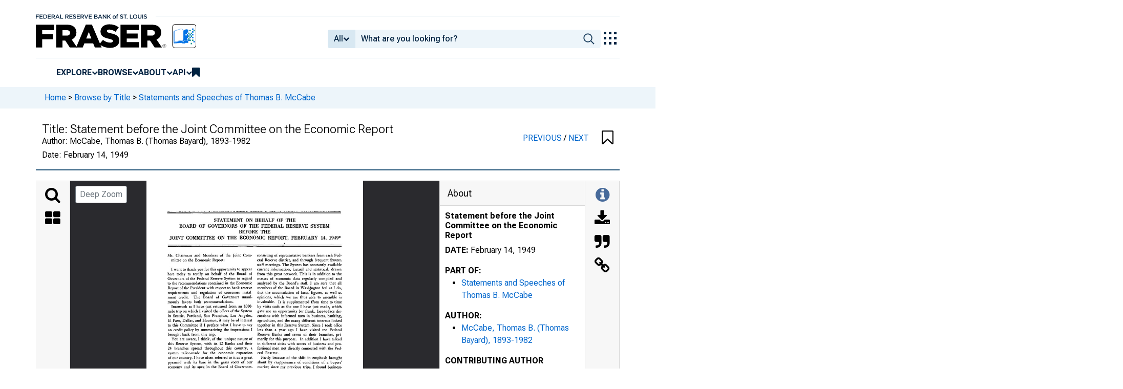

--- FILE ---
content_type: image/svg+xml
request_url: https://iiif.slf.digirati.io/svg/item/7750/7750_0_0000
body_size: 15086
content:
<svg viewBox="0 0 2161 2945" xmlns="http://www.w3.org/2000/svg">
  <text x="673" y="408" textLength="815" font-size="44" lengthAdjust="spacingAndGlyphs" class="text-line-segment">STATEMENT ON BEHALF OF THE</text>
  <text x="328" y="467" textLength="1502" font-size="44" lengthAdjust="spacingAndGlyphs" class="text-line-segment">BOARD OF GOVERNORS OF THE FEDERAL RESERVE SYSTEM</text>
  <text x="922" y="525" textLength="315" font-size="44" lengthAdjust="spacingAndGlyphs" class="text-line-segment">BEFORE THE</text>
  <text x="230" y="585" textLength="1710" font-size="44" lengthAdjust="spacingAndGlyphs" class="text-line-segment">JOINT COMMITTEE ON THE ECONOMIC REPORT, FEBRUARY 14, 1949*</text>
  <text x="210" y="757" textLength="843" font-size="30" lengthAdjust="spacingAndGlyphs" class="text-line-segment">Mr. Chairman and Members of the Joint Com-</text>
  <text x="246" y="804" textLength="535" font-size="30" lengthAdjust="spacingAndGlyphs" class="text-line-segment">mittee on the Economic Report:</text>
  <text x="247" y="896" textLength="808" font-size="30" lengthAdjust="spacingAndGlyphs" class="text-line-segment">I want to thank you for this opportunity to appear</text>
  <text x="210" y="943" textLength="842" font-size="30" lengthAdjust="spacingAndGlyphs" class="text-line-segment">here today to testify on behalf of the Board of</text>
  <text x="211" y="989" textLength="845" font-size="30" lengthAdjust="spacingAndGlyphs" class="text-line-segment">Governors of the Federal Reserve System in regard</text>
  <text x="211" y="1036" textLength="843" font-size="30" lengthAdjust="spacingAndGlyphs" class="text-line-segment">to the recommendations contained in the Economic</text>
  <text x="211" y="1082" textLength="844" font-size="30" lengthAdjust="spacingAndGlyphs" class="text-line-segment">Report of the President with respect to bank reserve</text>
  <text x="211" y="1129" textLength="844" font-size="30" lengthAdjust="spacingAndGlyphs" class="text-line-segment">requirements and regulation of consumer instal-</text>
  <text x="211" y="1175" textLength="844" font-size="30" lengthAdjust="spacingAndGlyphs" class="text-line-segment">ment credit. The Board of Governors unani-</text>
  <text x="212" y="1222" textLength="657" font-size="30" lengthAdjust="spacingAndGlyphs" class="text-line-segment">mously favors both recommendations.</text>
  <text x="249" y="1268" textLength="807" font-size="30" lengthAdjust="spacingAndGlyphs" class="text-line-segment">Inasmuch as I have just returned from an 8000-</text>
  <text x="212" y="1314" textLength="844" font-size="30" lengthAdjust="spacingAndGlyphs" class="text-line-segment">mile trip on which I visited the offices of the System</text>
  <text x="212" y="1360" textLength="845" font-size="30" lengthAdjust="spacingAndGlyphs" class="text-line-segment">in Seattle, Portland, San Francisco, Los Angeles,</text>
  <text x="213" y="1406" textLength="842" font-size="30" lengthAdjust="spacingAndGlyphs" class="text-line-segment">El Paso, Dallas, and Houston, it may be of interest</text>
  <text x="212" y="1452" textLength="842" font-size="30" lengthAdjust="spacingAndGlyphs" class="text-line-segment">to this Committee if I preface what I have to say</text>
  <text x="213" y="1498" textLength="845" font-size="30" lengthAdjust="spacingAndGlyphs" class="text-line-segment">on credit policy by summarizing the impressions I</text>
  <text x="213" y="1544" textLength="477" font-size="30" lengthAdjust="spacingAndGlyphs" class="text-line-segment">brought back from this trip.</text>
  <text x="251" y="1592" textLength="806" font-size="30" lengthAdjust="spacingAndGlyphs" class="text-line-segment">You are aware, I think, of the unique nature of</text>
  <text x="214" y="1638" textLength="842" font-size="30" lengthAdjust="spacingAndGlyphs" class="text-line-segment">this Reserve System, with its 12 Banks and their</text>
  <text x="214" y="1684" textLength="844" font-size="30" lengthAdjust="spacingAndGlyphs" class="text-line-segment">24 branches spread throughout this country, a</text>
  <text x="215" y="1730" textLength="844" font-size="30" lengthAdjust="spacingAndGlyphs" class="text-line-segment">system tailor-made for the economic expansion</text>
  <text x="214" y="1776" textLength="842" font-size="30" lengthAdjust="spacingAndGlyphs" class="text-line-segment">of our country. I have often referred to it as a great</text>
  <text x="214" y="1822" textLength="842" font-size="30" lengthAdjust="spacingAndGlyphs" class="text-line-segment">pyramid with its base in the grass roots of our</text>
  <text x="214" y="1868" textLength="845" font-size="30" lengthAdjust="spacingAndGlyphs" class="text-line-segment">economy and its apex in the Board of Governors.</text>
  <text x="215" y="1914" textLength="843" font-size="30" lengthAdjust="spacingAndGlyphs" class="text-line-segment">The breadth and strength is in the base, with the</text>
  <text x="214" y="1960" textLength="843" font-size="30" lengthAdjust="spacingAndGlyphs" class="text-line-segment">member banks and the Reserve Banks as elevations</text>
  <text x="215" y="2006" textLength="843" font-size="30" lengthAdjust="spacingAndGlyphs" class="text-line-segment">in the slope toward the top. There are more than</text>
  <text x="215" y="2052" textLength="844" font-size="30" lengthAdjust="spacingAndGlyphs" class="text-line-segment">250 directors, who serve without compensation and</text>
  <text x="216" y="2098" textLength="841" font-size="30" lengthAdjust="spacingAndGlyphs" class="text-line-segment">represent not only banking but most of the widely</text>
  <text x="215" y="2144" textLength="843" font-size="30" lengthAdjust="spacingAndGlyphs" class="text-line-segment">diversified industrial, commercial, agricultural, edu-</text>
  <text x="216" y="2190" textLength="844" font-size="30" lengthAdjust="spacingAndGlyphs" class="text-line-segment">cational, and other occupations of this country.</text>
  <text x="215" y="2236" textLength="845" font-size="30" lengthAdjust="spacingAndGlyphs" class="text-line-segment">I submit here a list of the directors and their</text>
  <text x="215" y="2282" textLength="584" font-size="30" lengthAdjust="spacingAndGlyphs" class="text-line-segment">business or professional affiliations.</text>
  <text x="253" y="2333" textLength="806" font-size="30" lengthAdjust="spacingAndGlyphs" class="text-line-segment">The Board in Washington has the very great ad-</text>
  <text x="216" y="2379" textLength="843" font-size="30" lengthAdjust="spacingAndGlyphs" class="text-line-segment">vantage of close contact with the vast fabric of the</text>
  <text x="215" y="2425" textLength="844" font-size="30" lengthAdjust="spacingAndGlyphs" class="text-line-segment">entire economy, by direct communication with</text>
  <text x="216" y="2471" textLength="844" font-size="30" lengthAdjust="spacingAndGlyphs" class="text-line-segment">these men, with the presidents, other officers and</text>
  <text x="216" y="2517" textLength="841" font-size="30" lengthAdjust="spacingAndGlyphs" class="text-line-segment">staffs of the 36 System offices, through periodic</text>
  <text x="215" y="2563" textLength="844" font-size="30" lengthAdjust="spacingAndGlyphs" class="text-line-segment">meetings with the presidents, with the chairmen</text>
  <text x="216" y="2610" textLength="844" font-size="30" lengthAdjust="spacingAndGlyphs" class="text-line-segment">of the Banks, with the Federal Advisory Council</text>
  <text x="245" y="2672" textLength="622" font-size="23" lengthAdjust="spacingAndGlyphs" class="text-line-segment">* Presented by Chairman Thomas B. McCabe.</text>
  <text x="1103" y="756" textLength="842" font-size="30" lengthAdjust="spacingAndGlyphs" class="text-line-segment">consisting of representative bankers from each Fed-</text>
  <text x="1104" y="802" textLength="843" font-size="30" lengthAdjust="spacingAndGlyphs" class="text-line-segment">eral Reserve district, and through frequent System</text>
  <text x="1105" y="849" textLength="842" font-size="30" lengthAdjust="spacingAndGlyphs" class="text-line-segment">staff meetings. The System has constantly available</text>
  <text x="1104" y="895" textLength="844" font-size="30" lengthAdjust="spacingAndGlyphs" class="text-line-segment">current information, factual and statistical, drawn</text>
  <text x="1104" y="942" textLength="843" font-size="30" lengthAdjust="spacingAndGlyphs" class="text-line-segment">from this great network. This is in addition to the</text>
  <text x="1104" y="988" textLength="844" font-size="30" lengthAdjust="spacingAndGlyphs" class="text-line-segment">masses of economic data regularly compiled and</text>
  <text x="1105" y="1035" textLength="843" font-size="30" lengthAdjust="spacingAndGlyphs" class="text-line-segment">analyzed by the Board's staff. I am sure that all</text>
  <text x="1105" y="1081" textLength="843" font-size="30" lengthAdjust="spacingAndGlyphs" class="text-line-segment">members of the Board in Washington feel as I do,</text>
  <text x="1105" y="1128" textLength="842" font-size="30" lengthAdjust="spacingAndGlyphs" class="text-line-segment">that the accumulation of facts, figures, as well as</text>
  <text x="1104" y="1174" textLength="843" font-size="30" lengthAdjust="spacingAndGlyphs" class="text-line-segment">opinions, which we are thus able to assemble is</text>
  <text x="1105" y="1221" textLength="843" font-size="30" lengthAdjust="spacingAndGlyphs" class="text-line-segment">invaluable. It is supplemented from time to time</text>
  <text x="1105" y="1267" textLength="843" font-size="30" lengthAdjust="spacingAndGlyphs" class="text-line-segment">by visits such as the one I have just made, which</text>
  <text x="1105" y="1314" textLength="843" font-size="30" lengthAdjust="spacingAndGlyphs" class="text-line-segment">gave me an opportunity for frank, face-to-face dis-</text>
  <text x="1105" y="1360" textLength="845" font-size="30" lengthAdjust="spacingAndGlyphs" class="text-line-segment">cussions with informed men in business, banking,</text>
  <text x="1106" y="1407" textLength="844" font-size="30" lengthAdjust="spacingAndGlyphs" class="text-line-segment">agriculture, and the many different interests linked</text>
  <text x="1106" y="1453" textLength="843" font-size="30" lengthAdjust="spacingAndGlyphs" class="text-line-segment">together in this Reserve System. Since I took office</text>
  <text x="1106" y="1500" textLength="843" font-size="30" lengthAdjust="spacingAndGlyphs" class="text-line-segment">less than a year ago I have visited ten Federal</text>
  <text x="1106" y="1546" textLength="843" font-size="30" lengthAdjust="spacingAndGlyphs" class="text-line-segment">Reserve Banks and seven of their branches, pri-</text>
  <text x="1106" y="1593" textLength="844" font-size="30" lengthAdjust="spacingAndGlyphs" class="text-line-segment">marily for this purpose. In addition I have talked</text>
  <text x="1106" y="1639" textLength="843" font-size="30" lengthAdjust="spacingAndGlyphs" class="text-line-segment">in different cities with scores of business and pro-</text>
  <text x="1106" y="1686" textLength="843" font-size="30" lengthAdjust="spacingAndGlyphs" class="text-line-segment">fessional men not directly connected with the Fed-</text>
  <text x="1106" y="1732" textLength="212" font-size="30" lengthAdjust="spacingAndGlyphs" class="text-line-segment">eral Reserve.</text>
  <text x="1144" y="1779" textLength="805" font-size="30" lengthAdjust="spacingAndGlyphs" class="text-line-segment">Partly because of the shift in emphasis brought</text>
  <text x="1106" y="1825" textLength="844" font-size="30" lengthAdjust="spacingAndGlyphs" class="text-line-segment">about by reappearance of conditions of a buyers'</text>
  <text x="1106" y="1872" textLength="844" font-size="30" lengthAdjust="spacingAndGlyphs" class="text-line-segment">market since my previous trips, I found business-</text>
  <text x="1106" y="1918" textLength="844" font-size="30" lengthAdjust="spacingAndGlyphs" class="text-line-segment">men more alert and sensitive to the major external</text>
  <text x="1107" y="1965" textLength="842" font-size="30" lengthAdjust="spacingAndGlyphs" class="text-line-segment">influences—international, legislative, and monetary</text>
  <text x="1107" y="2011" textLength="845" font-size="30" lengthAdjust="spacingAndGlyphs" class="text-line-segment">—which bear upon the activity, profitability and</text>
  <text x="1108" y="2058" textLength="843" font-size="30" lengthAdjust="spacingAndGlyphs" class="text-line-segment">soundness of the enterprises with which they are</text>
  <text x="1106" y="2104" textLength="844" font-size="30" lengthAdjust="spacingAndGlyphs" class="text-line-segment">connected. For instance, most all of them when</text>
  <text x="1105" y="2151" textLength="844" font-size="30" lengthAdjust="spacingAndGlyphs" class="text-line-segment">commenting on business prospects spoke about the</text>
  <text x="1106" y="2197" textLength="843" font-size="30" lengthAdjust="spacingAndGlyphs" class="text-line-segment">dangers in the international situation, the implica-</text>
  <text x="1107" y="2244" textLength="844" font-size="30" lengthAdjust="spacingAndGlyphs" class="text-line-segment">tions of a Federal surplus or deficit, their concern</text>
  <text x="1108" y="2290" textLength="844" font-size="30" lengthAdjust="spacingAndGlyphs" class="text-line-segment">about future Congressional legislation, and the</text>
  <text x="1108" y="2337" textLength="735" font-size="30" lengthAdjust="spacingAndGlyphs" class="text-line-segment">importance of credit and monetary policies.</text>
  <text x="1146" y="2383" textLength="809" font-size="30" lengthAdjust="spacingAndGlyphs" class="text-line-segment">I found a very general opinion of optimism that</text>
  <text x="1109" y="2430" textLength="843" font-size="30" lengthAdjust="spacingAndGlyphs" class="text-line-segment">we are in the midst of a healthy leveling off adjust-</text>
  <text x="1109" y="2476" textLength="844" font-size="30" lengthAdjust="spacingAndGlyphs" class="text-line-segment">ment and that the inflation may have run its course.</text>
  <text x="1109" y="2523" textLength="841" font-size="30" lengthAdjust="spacingAndGlyphs" class="text-line-segment">Quite naturally those engaged in agriculture or</text>
  <text x="1109" y="2569" textLength="844" font-size="30" lengthAdjust="spacingAndGlyphs" class="text-line-segment">the manufacture of items which have suffered the</text>
  <text x="1109" y="2616" textLength="843" font-size="30" lengthAdjust="spacingAndGlyphs" class="text-line-segment">greatest price decline were not happy about their</text>
  <text x="1110" y="2663" textLength="843" font-size="30" lengthAdjust="spacingAndGlyphs" class="text-line-segment">positions in relation to other producers whose prices</text>
  <text x="1080" y="2765" textLength="18" font-size="30" lengthAdjust="spacingAndGlyphs" class="text-line-segment">1</text>
  <style>                                     
.text-line-segment { fill: rgba(0,0,0,0) }
.text-line-segment::selection { fill: #fff; background: rgba(15, 76, 155, 0.8) }
  </style>
</svg>

--- FILE ---
content_type: image/svg+xml
request_url: https://iiif.slf.digirati.io/svg/item/7750/7750_0_0001
body_size: 17267
content:
<svg viewBox="0 0 2167 2949" xmlns="http://www.w3.org/2000/svg">
  <text x="357" y="243" textLength="1446" font-size="31" lengthAdjust="spacingAndGlyphs" class="text-line-segment">STATEMENT BEFORE THE JOINT COMMITTEE ON THE ECONOMIC REPORT</text>
  <text x="212" y="333" textLength="844" font-size="31" lengthAdjust="spacingAndGlyphs" class="text-line-segment">have not declined and in some instances have risen.</text>
  <text x="210" y="379" textLength="844" font-size="31" lengthAdjust="spacingAndGlyphs" class="text-line-segment">It is the rapid change in price relationship in the</text>
  <text x="210" y="425" textLength="842" font-size="31" lengthAdjust="spacingAndGlyphs" class="text-line-segment">over-all picture that causes concern to so many</text>
  <text x="211" y="471" textLength="842" font-size="31" lengthAdjust="spacingAndGlyphs" class="text-line-segment">people. I found few who excluded the possibility</text>
  <text x="211" y="517" textLength="844" font-size="31" lengthAdjust="spacingAndGlyphs" class="text-line-segment">of a renewal of inflation. Among factors mentioned</text>
  <text x="212" y="563" textLength="844" font-size="31" lengthAdjust="spacingAndGlyphs" class="text-line-segment">that might bring this about were (1) deficit financ-</text>
  <text x="212" y="609" textLength="840" font-size="31" lengthAdjust="spacingAndGlyphs" class="text-line-segment">ing, (2) reappearance of critical shortages, (3)</text>
  <text x="211" y="655" textLength="844" font-size="31" lengthAdjust="spacingAndGlyphs" class="text-line-segment">further substantial wage increases, (4) excessive</text>
  <text x="212" y="701" textLength="840" font-size="31" lengthAdjust="spacingAndGlyphs" class="text-line-segment">spending by State and local governments, and (5)</text>
  <text x="211" y="747" textLength="627" font-size="31" lengthAdjust="spacingAndGlyphs" class="text-line-segment">resumption of rapid credit expansion.</text>
  <text x="249" y="805" textLength="812" font-size="31" lengthAdjust="spacingAndGlyphs" class="text-line-segment">I have found an increasingly better understanding</text>
  <text x="212" y="852" textLength="844" font-size="31" lengthAdjust="spacingAndGlyphs" class="text-line-segment">and appreciation of the actions of the Federal Re-</text>
  <text x="213" y="899" textLength="841" font-size="31" lengthAdjust="spacingAndGlyphs" class="text-line-segment">serve in the field of credit, of the importance of</text>
  <text x="212" y="946" textLength="844" font-size="31" lengthAdjust="spacingAndGlyphs" class="text-line-segment">arming it at all times with the authority to deal</text>
  <text x="212" y="993" textLength="843" font-size="31" lengthAdjust="spacingAndGlyphs" class="text-line-segment">with changing economic conditions, and of its</text>
  <text x="212" y="1040" textLength="844" font-size="31" lengthAdjust="spacingAndGlyphs" class="text-line-segment">record, particularly in maintaining an orderly mar-</text>
  <text x="212" y="1087" textLength="844" font-size="31" lengthAdjust="spacingAndGlyphs" class="text-line-segment">ket for Government securities in which all classes</text>
  <text x="212" y="1134" textLength="844" font-size="31" lengthAdjust="spacingAndGlyphs" class="text-line-segment">of our people have such great interest. I have</text>
  <text x="212" y="1181" textLength="845" font-size="31" lengthAdjust="spacingAndGlyphs" class="text-line-segment">emphasized and re-emphasized to various groups</text>
  <text x="212" y="1228" textLength="844" font-size="31" lengthAdjust="spacingAndGlyphs" class="text-line-segment">who have been subject to the System's regulations</text>
  <text x="213" y="1275" textLength="843" font-size="31" lengthAdjust="spacingAndGlyphs" class="text-line-segment">that our primary objective is to work for a</text>
  <text x="214" y="1322" textLength="843" font-size="31" lengthAdjust="spacingAndGlyphs" class="text-line-segment">stabilized economy, and that in doing so we</text>
  <text x="214" y="1369" textLength="844" font-size="31" lengthAdjust="spacingAndGlyphs" class="text-line-segment">must serve the broader interests of industry, agri-</text>
  <text x="214" y="1416" textLength="843" font-size="31" lengthAdjust="spacingAndGlyphs" class="text-line-segment">culture, and commerce and not the limited interests</text>
  <text x="214" y="1463" textLength="843" font-size="31" lengthAdjust="spacingAndGlyphs" class="text-line-segment">of any particular groups. This purpose is fully</text>
  <text x="214" y="1510" textLength="844" font-size="31" lengthAdjust="spacingAndGlyphs" class="text-line-segment">in accord with the objectives of the Employment</text>
  <text x="214" y="1557" textLength="845" font-size="31" lengthAdjust="spacingAndGlyphs" class="text-line-segment">Act of 1946, namely, to promote maximum pro-</text>
  <text x="214" y="1604" textLength="772" font-size="31" lengthAdjust="spacingAndGlyphs" class="text-line-segment">duction, employment and purchasing power.</text>
  <text x="251" y="1651" textLength="733" font-size="31" lengthAdjust="spacingAndGlyphs" class="text-line-segment">In his Economic Report, the President said:</text>
  <text x="290" y="1745" textLength="769" font-size="31" lengthAdjust="spacingAndGlyphs" class="text-line-segment">"On previous occasions I have recommended</text>
  <text x="253" y="1791" textLength="806" font-size="31" lengthAdjust="spacingAndGlyphs" class="text-line-segment">that adequate means be provided in order that</text>
  <text x="252" y="1837" textLength="807" font-size="31" lengthAdjust="spacingAndGlyphs" class="text-line-segment">monetary authorities may at all times be in a</text>
  <text x="252" y="1883" textLength="806" font-size="31" lengthAdjust="spacingAndGlyphs" class="text-line-segment">position to carry out their traditional function of</text>
  <text x="252" y="1929" textLength="807" font-size="31" lengthAdjust="spacingAndGlyphs" class="text-line-segment">exerting effective restraint upon excessive credit</text>
  <text x="253" y="1975" textLength="806" font-size="31" lengthAdjust="spacingAndGlyphs" class="text-line-segment">expansion in an inflationary period and conversely</text>
  <text x="253" y="2021" textLength="807" font-size="31" lengthAdjust="spacingAndGlyphs" class="text-line-segment">of easing credit conditions in a time of defla-</text>
  <text x="253" y="2067" textLength="807" font-size="31" lengthAdjust="spacingAndGlyphs" class="text-line-segment">tionary pressures. The temporary authority to</text>
  <text x="253" y="2113" textLength="807" font-size="31" lengthAdjust="spacingAndGlyphs" class="text-line-segment">increase reserve requirements of member banks</text>
  <text x="253" y="2159" textLength="807" font-size="31" lengthAdjust="spacingAndGlyphs" class="text-line-segment">of the Federal Reserve System, granted by the</text>
  <text x="255" y="2205" textLength="807" font-size="31" lengthAdjust="spacingAndGlyphs" class="text-line-segment">Congress last August, will expire on June 30,</text>
  <text x="257" y="2251" textLength="803" font-size="31" lengthAdjust="spacingAndGlyphs" class="text-line-segment">1949. The expiration of this authority without</text>
  <text x="255" y="2297" textLength="806" font-size="31" lengthAdjust="spacingAndGlyphs" class="text-line-segment">further action of the Congress would auto-</text>
  <text x="254" y="2343" textLength="806" font-size="31" lengthAdjust="spacingAndGlyphs" class="text-line-segment">matically release a substantial volume of bank</text>
  <text x="255" y="2389" textLength="808" font-size="31" lengthAdjust="spacingAndGlyphs" class="text-line-segment">reserves irrespective of credit needs at the time.</text>
  <text x="255" y="2435" textLength="807" font-size="31" lengthAdjust="spacingAndGlyphs" class="text-line-segment">The Congress should promptly provide con-</text>
  <text x="255" y="2481" textLength="805" font-size="31" lengthAdjust="spacingAndGlyphs" class="text-line-segment">tinuing authority to the Board of Governors of</text>
  <text x="255" y="2527" textLength="807" font-size="31" lengthAdjust="spacingAndGlyphs" class="text-line-segment">the Federal Reserve System to require banks to</text>
  <text x="255" y="2573" textLength="807" font-size="31" lengthAdjust="spacingAndGlyphs" class="text-line-segment">hold supplemental reserves up to the limit re-</text>
  <text x="257" y="2619" textLength="806" font-size="31" lengthAdjust="spacingAndGlyphs" class="text-line-segment">quested last August, 10 per cent against demand</text>
  <text x="257" y="2665" textLength="808" font-size="31" lengthAdjust="spacingAndGlyphs" class="text-line-segment">deposits and 4 per cent against time deposits.</text>
  <text x="1140" y="330" textLength="805" font-size="31" lengthAdjust="spacingAndGlyphs" class="text-line-segment">This authority to the Board of Governors should</text>
  <text x="1141" y="376" textLength="804" font-size="31" lengthAdjust="spacingAndGlyphs" class="text-line-segment">not be confined to member banks of the Federal</text>
  <text x="1141" y="422" textLength="804" font-size="31" lengthAdjust="spacingAndGlyphs" class="text-line-segment">Reserve System but should be applicable to all</text>
  <text x="1141" y="468" textLength="804" font-size="31" lengthAdjust="spacingAndGlyphs" class="text-line-segment">banks insured by the Federal Deposit Insurance</text>
  <text x="1141" y="514" textLength="202" font-size="31" lengthAdjust="spacingAndGlyphs" class="text-line-segment">Corporation.</text>
  <text x="1178" y="562" textLength="767" font-size="31" lengthAdjust="spacingAndGlyphs" class="text-line-segment">"Authority for the regulation of consumer in-</text>
  <text x="1142" y="608" textLength="802" font-size="31" lengthAdjust="spacingAndGlyphs" class="text-line-segment">stallment credit, which likewise expires under</text>
  <text x="1141" y="654" textLength="804" font-size="31" lengthAdjust="spacingAndGlyphs" class="text-line-segment">present law on June 30, 1949, should be con-</text>
  <text x="1141" y="700" textLength="804" font-size="31" lengthAdjust="spacingAndGlyphs" class="text-line-segment">tinued in order to exert a stabilizing influence</text>
  <text x="1140" y="746" textLength="300" font-size="31" lengthAdjust="spacingAndGlyphs" class="text-line-segment">on the economy."</text>
  <text x="1142" y="853" textLength="804" font-size="31" lengthAdjust="spacingAndGlyphs" class="text-line-segment">The credit measures proposed at this time are a</text>
  <text x="1104" y="900" textLength="841" font-size="31" lengthAdjust="spacingAndGlyphs" class="text-line-segment">form of insurance against the possible renewal of</text>
  <text x="1105" y="946" textLength="843" font-size="31" lengthAdjust="spacingAndGlyphs" class="text-line-segment">the upward spiral. Let me say a word, however,</text>
  <text x="1105" y="993" textLength="842" font-size="31" lengthAdjust="spacingAndGlyphs" class="text-line-segment">about the downside of the business cycle. It should</text>
  <text x="1105" y="1039" textLength="842" font-size="31" lengthAdjust="spacingAndGlyphs" class="text-line-segment">be very reassuring to member banks and to the</text>
  <text x="1106" y="1086" textLength="842" font-size="31" lengthAdjust="spacingAndGlyphs" class="text-line-segment">entire banking community to recall that the Reserve</text>
  <text x="1106" y="1132" textLength="841" font-size="31" lengthAdjust="spacingAndGlyphs" class="text-line-segment">System is far better equipped now than ever before</text>
  <text x="1105" y="1179" textLength="844" font-size="31" lengthAdjust="spacingAndGlyphs" class="text-line-segment">to combat deflationary forces. Through open</text>
  <text x="1106" y="1225" textLength="842" font-size="31" lengthAdjust="spacingAndGlyphs" class="text-line-segment">market operations, that is, by purchase of Govern-</text>
  <text x="1106" y="1272" textLength="843" font-size="31" lengthAdjust="spacingAndGlyphs" class="text-line-segment">ment securities, the System has virtually unlimited</text>
  <text x="1106" y="1318" textLength="843" font-size="31" lengthAdjust="spacingAndGlyphs" class="text-line-segment">means of supplying the money market with addi-</text>
  <text x="1108" y="1365" textLength="840" font-size="31" lengthAdjust="spacingAndGlyphs" class="text-line-segment">tional reserves if the situation should call for</text>
  <text x="1108" y="1411" textLength="840" font-size="31" lengthAdjust="spacingAndGlyphs" class="text-line-segment">such action. The Reserve Banks have about 23</text>
  <text x="1108" y="1458" textLength="840" font-size="31" lengthAdjust="spacingAndGlyphs" class="text-line-segment">billion dollars of gold certificate reserves, only half</text>
  <text x="1107" y="1504" textLength="842" font-size="31" lengthAdjust="spacingAndGlyphs" class="text-line-segment">of which are needed at this time to meet gold re-</text>
  <text x="1108" y="1551" textLength="842" font-size="31" lengthAdjust="spacingAndGlyphs" class="text-line-segment">serve requirements. Accordingly, the System could</text>
  <text x="1107" y="1597" textLength="844" font-size="31" lengthAdjust="spacingAndGlyphs" class="text-line-segment">more than double its note and deposit liabilities.</text>
  <text x="1108" y="1644" textLength="844" font-size="31" lengthAdjust="spacingAndGlyphs" class="text-line-segment">Furthermore, the Banking Act of 1935, by freeing</text>
  <text x="1109" y="1690" textLength="841" font-size="31" lengthAdjust="spacingAndGlyphs" class="text-line-segment">Reserve Banks from some of the technical limita-</text>
  <text x="1109" y="1737" textLength="842" font-size="31" lengthAdjust="spacingAndGlyphs" class="text-line-segment">tions on their lending functions, placed the Reserve</text>
  <text x="1109" y="1783" textLength="843" font-size="31" lengthAdjust="spacingAndGlyphs" class="text-line-segment">Banks in a position to lend to member banks on</text>
  <text x="1109" y="1830" textLength="842" font-size="31" lengthAdjust="spacingAndGlyphs" class="text-line-segment">any assets that the Reserve Banks are willing to</text>
  <text x="1109" y="1876" textLength="842" font-size="31" lengthAdjust="spacingAndGlyphs" class="text-line-segment">accept as security for advances. This is an im-</text>
  <text x="1109" y="1923" textLength="842" font-size="31" lengthAdjust="spacingAndGlyphs" class="text-line-segment">portant assurance of a liberal lending policy on the</text>
  <text x="1110" y="1969" textLength="446" font-size="31" lengthAdjust="spacingAndGlyphs" class="text-line-segment">part of the Reserve Banks.</text>
  <text x="1147" y="2032" textLength="805" font-size="31" lengthAdjust="spacingAndGlyphs" class="text-line-segment">Also the Reserve Banks have authority to make</text>
  <text x="1111" y="2080" textLength="842" font-size="31" lengthAdjust="spacingAndGlyphs" class="text-line-segment">so-called Section 13b loans for working capital pur-</text>
  <text x="1110" y="2128" textLength="842" font-size="31" lengthAdjust="spacingAndGlyphs" class="text-line-segment">poses to business and industry when other credit</text>
  <text x="1111" y="2176" textLength="844" font-size="31" lengthAdjust="spacingAndGlyphs" class="text-line-segment">is unavailable to the borrowers. And, of course,</text>
  <text x="1112" y="2224" textLength="841" font-size="31" lengthAdjust="spacingAndGlyphs" class="text-line-segment">in a downswing the Reserve Board would lower</text>
  <text x="1112" y="2272" textLength="842" font-size="31" lengthAdjust="spacingAndGlyphs" class="text-line-segment">reserve requirements and similarly adjust regula-</text>
  <text x="1112" y="2320" textLength="843" font-size="31" lengthAdjust="spacingAndGlyphs" class="text-line-segment">tions on instalment and stock market credit in ac-</text>
  <text x="1112" y="2368" textLength="794" font-size="31" lengthAdjust="spacingAndGlyphs" class="text-line-segment">cordance with the needs of business and finance.</text>
  <text x="1150" y="2427" textLength="809" font-size="31" lengthAdjust="spacingAndGlyphs" class="text-line-segment">I have referred to the System's ability to deal</text>
  <text x="1112" y="2476" textLength="844" font-size="31" lengthAdjust="spacingAndGlyphs" class="text-line-segment">effectively with credit problems on the downswing</text>
  <text x="1113" y="2524" textLength="840" font-size="31" lengthAdjust="spacingAndGlyphs" class="text-line-segment">in order to emphasize and make clear why we say</text>
  <text x="1113" y="2573" textLength="841" font-size="31" lengthAdjust="spacingAndGlyphs" class="text-line-segment">that if we are equipped with the proposed authority</text>
  <text x="1113" y="2621" textLength="842" font-size="31" lengthAdjust="spacingAndGlyphs" class="text-line-segment">to deal with the problems of a further possible up-</text>
  <text x="1115" y="2670" textLength="839" font-size="31" lengthAdjust="spacingAndGlyphs" class="text-line-segment">swing, we will be in a better position to perform at</text>
  <text x="221" y="2769" textLength="17" font-size="36" lengthAdjust="spacingAndGlyphs" class="text-line-segment">2</text>
  <style>                                     
.text-line-segment { fill: rgba(0,0,0,0) }
.text-line-segment::selection { fill: #fff; background: rgba(15, 76, 155, 0.8) }
  </style>
</svg>

--- FILE ---
content_type: application/javascript
request_url: https://fraser.stlouisfed.org/XvItKHtzY/DZ8DRth/0d5hwOH/6X1A/EiuizNtVrG8Qhb/SGNYRA/ewNg/Rw4TDRIB
body_size: 178959
content:
(function(){if(typeof Array.prototype.entries!=='function'){Object.defineProperty(Array.prototype,'entries',{value:function(){var index=0;const array=this;return {next:function(){if(index<array.length){return {value:[index,array[index++]],done:false};}else{return {done:true};}},[Symbol.iterator]:function(){return this;}};},writable:true,configurable:true});}}());(function(){VG();Gdf();JXf();var wz=function(Y2,xY){return Y2>xY;};var gP=function(){return ["\x61\x70\x70\x6c\x79","\x66\x72\x6f\x6d\x43\x68\x61\x72\x43\x6f\x64\x65","\x53\x74\x72\x69\x6e\x67","\x63\x68\x61\x72\x43\x6f\x64\x65\x41\x74"];};var I2=function(U0,nE){return U0>=nE;};var jx=function(){QE=(q.sjs_se_global_subkey?q.sjs_se_global_subkey.push(f2):q.sjs_se_global_subkey=[f2])&&q.sjs_se_global_subkey;};var WP=function ZZ(S0,vV){'use strict';var fU=ZZ;switch(S0){case Sq:{var zC={};QE.push(zQ);var AV={};try{var tU=QE.length;var Sp=nk(nk(j3));var nA=new (tJ[GW()[cT(jn)](Gm,IE,k6)])(AT,AT)[mU()[Ip(Jv)](wn,d1,bT,nk(AT))](qp(typeof GW()[cT(QR)],tC([],[][[]]))?GW()[cT(B6)].apply(null,[qT,MA,Tk]):GW()[cT(pn)](pK,nF,XT));var zm=nA[GW()[cT(QW)](Mt,Vd,lk)](qp(typeof mU()[Ip(OU)],tC([],[][[]]))?mU()[Ip(UF)](VO,X6,VW,On):mU()[Ip(Gm)].apply(null,[Nd,r1,nk(nk(Nm)),wV]));var Lv=nA[G6()[vF(qR)](gR,nt,rA,nk(nk([])),nk(nk({})),St)](zm[ZC()[Wm(gW)].apply(null,[NF,IR,AT,dU,lK,nn])]);var Cn=nA[G6()[vF(qR)](gR,nt,rA,B6,zk,FF)](zm[mU()[Ip(jU)](Gp,Nm,I6,YW)]);zC=bK(nr,[GW()[cT(Hm)](KC,cO,Rm),Lv,cv()[BT(cC)](jp,pA,Rt,nn),Cn]);var Qk=new (tJ[GW()[cT(jn)].apply(null,[Gm,IE,nk({})])])(AT,AT)[qp(typeof mU()[Ip(bT)],tC([],[][[]]))?mU()[Ip(UF)].apply(null,[qV,O6,LU,ZW]):mU()[Ip(Jv)].call(null,wn,d1,I6,TT)](mU()[Ip(hk)].apply(null,[tq,Ot,I6,tm]));var lF=Qk[qp(typeof GW()[cT(pn)],tC('',[][[]]))?GW()[cT(B6)](D1,XU,LF):GW()[cT(QW)](Mt,Vd,lQ)](mU()[Ip(Gm)](Nd,r1,bn,Hk));var IK=Qk[qp(typeof G6()[vF(mW)],tC([],[][[]]))?G6()[vF(xK)](Zv,bt,Tv,nk(AT),Cm,PV):G6()[vF(qR)](gR,nt,rA,nk({}),zW,w6)](lF[mQ(typeof ZC()[Wm(dU)],tC([],[][[]]))?ZC()[Wm(gW)].apply(null,[ln,IR,Pk,dU,lK,Tk]):ZC()[Wm(I6)].call(null,AT,dC,GA,tK,KK,I6)]);var j6=Qk[G6()[vF(qR)].apply(null,[gR,nt,rA,w6,nk(nk(AT)),Ft])](lF[mU()[Ip(jU)](Gp,Nm,nk(nk({})),I6)]);AV=bK(nr,[GW()[cT(pK)].call(null,NQ,Dp,nk(nk([]))),IK,cv()[BT(RF)](ZA,zA,Y1,nk(nk(Nm))),j6]);}finally{QE.splice(Vv(tU,Nm),Infinity,zQ);var MT;return MT=bK(nr,[G6()[vF(cU)](gR,WF,dv,bn,AT,Lk),zC[GW()[cT(Hm)].call(null,KC,cO,bT)]||null,mQ(typeof Bp()[Tn(S1)],tC(GW()[cT(QR)](UV,C,wK),[][[]]))?Bp()[Tn(ln)].call(null,TU,bn,WF,Gm,gR,B6):Bp()[Tn(TR)].call(null,nk(nk([])),gW,nk(nk([])),DF,dv,MA),zC[cv()[BT(cC)](jp,pA,nk(nk(Nm)),sF)]||null,GW()[cT(xQ)](nt,kP,nk([])),AV[GW()[cT(pK)](NQ,Dp,Y1)]||null,GW()[cT(jT)](Gt,Hs,E1),AV[cv()[BT(RF)].apply(null,[ZA,zA,NW,GA])]||null]),QE.pop(),MT;}QE.pop();}break;case YX:{var OC=vV[j3];return OC;}break;case zX:{var vQ=vV[j3];var hC=vV[Rr];QE.push(At);var nC=Ht(null,vQ)?null:SW(Dt()[vk(AT)].call(null,Qv,WF,QO,ZR,c0,RT),typeof tJ[GW()[cT(MQ)](MQ,hz,SQ)])&&vQ[tJ[mQ(typeof GW()[cT(sF)],tC('',[][[]]))?GW()[cT(MQ)].call(null,MQ,hz,Y1):GW()[cT(B6)](GV,X1,nk(nk(AT)))][GW()[cT(gv)](O1,j0,nk({}))]]||vQ[cv()[BT(Av)].apply(null,[CP,YF,lR,ZR])];if(SW(null,nC)){var WR,xW,Tt,dp,An=[],nK=nk(VT[HC]),Zn=nk(Nm);try{var gV=QE.length;var rm=nk([]);if(Tt=(nC=nC.call(vQ))[GW()[cT(PV)].call(null,zn,NY,NW)],qp(AT,hC)){if(mQ(tJ[Bp()[Tn(AT)](nk(Nm),RT,rT,B6,Bv,QR)](nC),nC)){rm=nk(nk([]));return;}nK=nk(Nm);}else for(;nk(nK=(WR=Tt.call(nC))[GW()[cT(Om)].call(null,AT,Tb,Av)])&&(An[mU()[Ip(I6)](b5,Jk,nk(nk(Nm)),YU)](WR[cv()[BT(SQ)](gb,g1,AT,Tk)]),mQ(An[cv()[BT(AT)](Z8,hk,gv,nV)],hC));nK=nk(AT));}catch(G1){Zn=nk(AT),xW=G1;}finally{QE.splice(Vv(gV,Nm),Infinity,At);try{var Z1=QE.length;var rK=nk(Rr);if(nk(nK)&&SW(null,nC[qp(typeof GW()[cT(Lk)],tC('',[][[]]))?GW()[cT(B6)](XW,qv,nV):GW()[cT(TU)](sp,nd,mW)])&&(dp=nC[GW()[cT(TU)](sp,nd,nk(nk(Nm)))](),mQ(tJ[Bp()[Tn(AT)](Ft,I6,nk([]),B6,Bv,QR)](dp),dp))){rK=nk(nk(Rr));return;}}finally{QE.splice(Vv(Z1,Nm),Infinity,At);if(rK){QE.pop();}if(Zn)throw xW;}if(rm){QE.pop();}}var tk;return QE.pop(),tk=An,tk;}QE.pop();}break;case xB:{QE.push(XV);if(nk(tJ[mU()[Ip(QV)](k8,SQ,nk(nk({})),gW)][ZC()[Wm(mW)](H6,LW,On,tm,cV,k6)])){var lv=qp(typeof tJ[mU()[Ip(QV)].apply(null,[k8,SQ,Pk,w6])][cv()[BT(RC)](DT,pv,Om,H6)],Dt()[vk(AT)].apply(null,[Om,WF,wK,ZR,jm,LF]))?cv()[BT(Lk)].call(null,GR,j1,nk({}),I6):GW()[cT(nQ)](hF,Al,Hk);var Fk;return QE.pop(),Fk=lv,Fk;}var qA;return qA=cv()[BT(H6)].apply(null,[sO,SQ,nk(nk([])),nk(nk(Nm))]),QE.pop(),qA;}break;case tG:{QE.push(gT);try{var EV=QE.length;var HO=nk(nk(j3));var CF=AT;var b6=tJ[Bp()[Tn(AT)].call(null,Bk,UF,zW,B6,fA,QR)][Bp()[Tn(xU)].call(null,Rm,PV,zV,Xn,p6,On)](tJ[mQ(typeof GW()[cT(nV)],tC([],[][[]]))?GW()[cT(WF)](p1,mz,Qv):GW()[cT(B6)].apply(null,[Tk,tt,nk(nk(AT))])],mU()[Ip(hF)](zr,Dn,nn,zA));if(b6){CF++;if(b6[cv()[BT(SQ)].call(null,Iz,g1,GA,MC)]){b6=b6[qp(typeof cv()[BT(TR)],tC([],[][[]]))?cv()[BT(SC)].apply(null,[RO,AF,kC,H6]):cv()[BT(SQ)](Iz,g1,nk(nk(Nm)),S1)];CF+=tC(FW(b6[cv()[BT(AT)].apply(null,[N8,hk,xK,Qn])]&&qp(b6[cv()[BT(AT)](N8,hk,Rt,Om)],Nm),Nm),FW(b6[cv()[BT(dU)](Gh,XF,Lk,cU)]&&qp(b6[cv()[BT(dU)].call(null,Gh,XF,LF,nk(nk(AT)))],mU()[Ip(hF)](zr,Dn,kC,PV)),TR));}}var V6;return V6=CF[mU()[Ip(CC)].call(null,Yh,pO,LU,Y1)](),QE.pop(),V6;}catch(tT){QE.splice(Vv(EV,Nm),Infinity,gT);var hR;return hR=cv()[BT(H6)](Vc,SQ,nk(nk(AT)),r1),QE.pop(),hR;}QE.pop();}break;case Cj:{var kV=vV[j3];QE.push(IQ);if(tJ[GW()[cT(I6)](Hn,Kz,nk(nk([])))][GW()[cT(Vn)](bt,Xt,wK)](kV)){var rR;return QE.pop(),rR=kV,rR;}QE.pop();}break;case x4:{QE.push(F1);throw new (tJ[mQ(typeof mU()[Ip(RT)],'undefined')?mU()[Ip(gW)](IW,OU,E1,YW):mU()[Ip(UF)].apply(null,[FU,km,On,LU])])(mU()[Ip(HQ)](nT,RT,Hk,Tk));}break;case TX:{var LK=vV[j3];var gk=vV[Rr];QE.push(XK);if(Ht(gk,null)||wz(gk,LK[cv()[BT(AT)](Mx,hk,cV,TT)]))gk=LK[cv()[BT(AT)](Mx,hk,WF,nk(Nm))];for(var mv=VT[HC],cW=new (tJ[GW()[cT(I6)](Hn,Gb,St)])(gk);Wn(mv,gk);mv++)cW[mv]=LK[mv];var Ut;return QE.pop(),Ut=cW,Ut;}break;case c9:{QE.push(pA);var Sk=C1(mU()[Ip(fv)](fW,ZV,UF,lQ),tJ[mU()[Ip(QV)](MF,SQ,QV,dU)])||wz(tJ[cv()[BT(zk)].call(null,LW,Rm,QO,TU)][mU()[Ip(hV)](Hn,K1,nQ,RT)],AT)||wz(tJ[cv()[BT(zk)](LW,Rm,Pk,nk(nk(Nm)))][GW()[cT(Jv)](j1,QT,DQ)],AT);var xk=tJ[mU()[Ip(QV)].apply(null,[MF,SQ,nk(nk(Nm)),Qv])][GW()[cT(Gm)](gF,GQ,nk(nk({})))](qp(typeof ZC()[Wm(E1)],tC(GW()[cT(QR)].apply(null,[UV,jV,r1]),[][[]]))?ZC()[Wm(I6)].apply(null,[Av,UQ,Mp,CQ,P6,kC]):ZC()[Wm(qR)](Mp,UR,QV,E1,RC,DQ))[GW()[cT(jU)](Hm,IQ,ln)];var gA=tJ[mU()[Ip(QV)](MF,SQ,tm,zA)][GW()[cT(Gm)].call(null,gF,GQ,GA)](cv()[BT(qF)](XR,GA,TR,nk([])))[mQ(typeof GW()[cT(WF)],'undefined')?GW()[cT(jU)].call(null,Hm,IQ,wK):GW()[cT(B6)](vW,SK,bn)];var Wv=tJ[mU()[Ip(QV)](MF,SQ,YU,Nm)][GW()[cT(Gm)].call(null,gF,GQ,VW)](mU()[Ip(rW)](q1,B1,Mt,bn))[qp(typeof GW()[cT(jT)],tC('',[][[]]))?GW()[cT(B6)](q6,j1,kC):GW()[cT(jU)].apply(null,[Hm,IQ,GA])];var LT;return LT=(mQ(typeof GW()[cT(TU)],'undefined')?GW()[cT(QR)](UV,jV,Om):GW()[cT(B6)](NR,VC,lR))[Dt()[vk(QR)](PT,QR,AT,AT,RF,r1)](Sk?qp(typeof cv()[BT(SC)],tC([],[][[]]))?cv()[BT(SC)].call(null,CK,qF,nk({}),q6):cv()[BT(Lk)](Yk,j1,lR,Hn):cv()[BT(xK)](Q1,QV,nk(Nm),AT),cv()[BT(RT)].call(null,Bv,rW,SQ,Cm))[Dt()[vk(QR)].apply(null,[nk({}),QR,VW,AT,RF,Qn])](xk?cv()[BT(Lk)](Yk,j1,TR,nk(AT)):cv()[BT(xK)](Q1,QV,nk(nk(Nm)),zA),cv()[BT(RT)].call(null,Bv,rW,nn,nk(nk(Nm))))[Dt()[vk(QR)](QO,QR,zV,AT,RF,VW)](gA?cv()[BT(Lk)](Yk,j1,Cm,nk({})):cv()[BT(xK)].call(null,Q1,QV,WF,Cm),cv()[BT(RT)](Bv,rW,FF,PV))[Dt()[vk(QR)](PV,QR,nQ,AT,RF,PV)](Wv?cv()[BT(Lk)].apply(null,[Yk,j1,bn,MC]):mQ(typeof cv()[BT(Bk)],tC([],[][[]]))?cv()[BT(xK)].apply(null,[Q1,QV,gn,nk(nk({}))]):cv()[BT(SC)](Kn,KW,LU,lR)),QE.pop(),LT;}break;case T3:{QE.push(Yt);if(nk(C1(qp(typeof CO()[cF(nt)],tC([],[][[]]))?CO()[cF(SC)](Pk,ct,FV,IQ,SQ):CO()[cF(tm)].call(null,Ft,I6,KC,UA,Cm),tJ[cv()[BT(zk)](O0,Rm,EC,MC)]))){var Yp;return QE.pop(),Yp=null,Yp;}var mn=tJ[cv()[BT(zk)](O0,Rm,Pk,TU)][CO()[cF(tm)](TT,I6,KC,UA,bC)];var sT=mn[mU()[Ip(FQ)](zF,k6,qR,nk(nk(Nm)))];var Ek=mn[GW()[cT(vv)](YC,QY,Nm)];var JK=mn[mU()[Ip(Ft)](Z5,qF,qR,xK)];var kF;return kF=[sT,qp(Ek,AT)?AT:wz(Ek,AT)?m6(VT[SC]):m6(TR),JK||ZC()[Wm(xU)](bn,mk,Nm,xK,kW,nn)],QE.pop(),kF;}break;case gq:{QE.push(pC);var OR=cv()[BT(H6)].apply(null,[Nc,SQ,r1,nQ]);try{var IC=QE.length;var SR=nk(nk(j3));if(tJ[cv()[BT(zk)].apply(null,[D8,Rm,I6,sF])][cv()[BT(GA)].apply(null,[UB,dU,zW,MQ])]&&tJ[cv()[BT(zk)](D8,Rm,Ft,nk([]))][cv()[BT(GA)](UB,dU,zA,nk({}))][VT[HC]]){var TW=qp(tJ[cv()[BT(zk)].call(null,D8,Rm,zA,nk(Nm))][cv()[BT(GA)](UB,dU,SQ,zA)][cv()[BT(ZK)](HX,NF,VW,r1)](q[GW()[cT(ZV)](pn,vd,Tk)]()),tJ[cv()[BT(zk)](D8,Rm,HC,HC)][mQ(typeof cv()[BT(ZK)],'undefined')?cv()[BT(GA)](UB,dU,Qn,zV):cv()[BT(SC)](TV,xR,Nm,nk(nk({})))][AT]);var Pv=TW?cv()[BT(Lk)](PU,j1,Av,YW):mQ(typeof cv()[BT(YF)],tC('',[][[]]))?cv()[BT(xK)](T1,QV,nk(nk([])),S1):cv()[BT(SC)](VF,wt,Pk,dU);var ck;return QE.pop(),ck=Pv,ck;}else{var GF;return QE.pop(),GF=OR,GF;}}catch(Ak){QE.splice(Vv(IC,Nm),Infinity,pC);var Dm;return QE.pop(),Dm=OR,Dm;}QE.pop();}break;case xg:{var YV=vV[j3];var dQ;QE.push(jk);return dQ=tJ[Bp()[Tn(AT)](TR,PV,CC,B6,LR,QR)][Bp()[Tn(xU)](nk(nk(AT)),lk,wV,Xn,lt,On)](tJ[cv()[BT(zk)](WC,Rm,k6,QR)][mQ(typeof mU()[Ip(xQ)],'undefined')?mU()[Ip(TT)](KV,E1,nk(nk({})),Cm):mU()[Ip(UF)](R1,sR,nk({}),wV)],YV),QE.pop(),dQ;}break;case FX:{var sV=vV[j3];QE.push(En);if(qp([mQ(typeof GW()[cT(pK)],'undefined')?GW()[cT(tW)].call(null,WF,R6,nk(nk(Nm))):GW()[cT(B6)].call(null,nn,bU,Cm),G6()[vF(ln)].apply(null,[zQ,bn,Y1,nk(nk(AT)),zV,SQ]),mU()[Ip(vR)].apply(null,[LE,NK,xU,jQ])][mU()[Ip(QQ)].apply(null,[M6,S1,St,nk(nk(Nm))])](sV[GW()[cT(f2)].call(null,CK,f1,nk(nk(AT)))][cv()[BT(dT)](dY,Om,Qv,sF)]),m6(VT[SC]))){QE.pop();return;}tJ[CO()[cF(gW)](nk(nk({})),I6,PV,Yn,Mp)](function(){var s6=nk([]);QE.push(zA);try{var NT=QE.length;var WV=nk([]);if(nk(s6)&&sV[GW()[cT(f2)].apply(null,[CK,hV,nk(Nm)])]&&(sV[GW()[cT(f2)].apply(null,[CK,hV,ZR])][qp(typeof GW()[cT(dT)],tC([],[][[]]))?GW()[cT(B6)](GU,WW,nk({})):GW()[cT(jU)].apply(null,[Hm,M6,GA])](GW()[cT(RF)].call(null,wQ,XU,nk(Nm)))||sV[GW()[cT(f2)](CK,hV,nk({}))][GW()[cT(jU)].call(null,Hm,M6,QR)](cv()[BT(ST)](UR,Ot,bC,nk(AT))))){s6=nk(nk({}));}}catch(gp){QE.splice(Vv(NT,Nm),Infinity,zA);sV[GW()[cT(f2)].call(null,CK,hV,Pk)][qp(typeof mU()[Ip(TU)],'undefined')?mU()[Ip(UF)](Dn,xT,wF,xU):mU()[Ip(mA)].apply(null,[st,T6,nk([]),nV])](new (tJ[ZC()[Wm(cU)].apply(null,[Lk,dT,PT,B6,gU,AT])])(mU()[Ip(fQ)](hE,gK,nk([]),NF),bK(nr,[mU()[Ip(CK)](sp,nn,QO,nk([])),nk(nk({})),qp(typeof mU()[Ip(Pk)],tC('',[][[]]))?mU()[Ip(UF)](bk,dC,Av,SC):mU()[Ip(rn)].call(null,tW,Mv,gW,Y1),nk([]),cv()[BT(FQ)].call(null,K1,BF,TT,Om),nk(nk(Rr))])));}if(nk(s6)&&qp(sV[GW()[cT(sm)](bm,YU,nk(nk(AT)))],qp(typeof GW()[cT(mA)],tC('',[][[]]))?GW()[cT(B6)](pR,IU,nk({})):GW()[cT(Ot)](St,wR,TT))){s6=nk(nk(Rr));}if(s6){sV[GW()[cT(f2)].call(null,CK,hV,Hn)][mU()[Ip(mA)].apply(null,[st,T6,H6,PT])](new (tJ[ZC()[Wm(cU)].call(null,UF,dT,Mp,B6,gU,LF)])(GW()[cT(Kk)].apply(null,[WQ,TC,HC]),bK(nr,[mU()[Ip(CK)](sp,nn,rA,bn),nk(nk([])),qp(typeof mU()[Ip(LU)],'undefined')?mU()[Ip(UF)](kk,sR,wK,wV):mU()[Ip(rn)](tW,Mv,zA,nk(nk([]))),nk([]),cv()[BT(FQ)](K1,BF,nk(nk(AT)),xK),nk(j3)])));}QE.pop();},VT[HC]);QE.pop();}break;case TJ:{var zT=vV[j3];QE.push(cQ);var N6;return N6=tJ[Bp()[Tn(AT)].call(null,wF,PV,nn,B6,F6,QR)][GW()[cT(r1)].call(null,E1,rU,E1)](zT)[Bp()[Tn(cU)](lQ,zk,lQ,YT,SF,SC)](function(HA){return zT[HA];})[VT[HC]],QE.pop(),N6;}break;case EM:{QE.push(bV);var kQ=qp(typeof cv()[BT(BR)],'undefined')?cv()[BT(SC)].apply(null,[EF,Om,Ft,zV]):cv()[BT(H6)](ZP,SQ,nk(nk(Nm)),nk(nk(Nm)));try{var gt=QE.length;var ZF=nk(nk(j3));kQ=mQ(typeof tJ[cv()[BT(PQ)](js,zp,nk({}),QR)],Dt()[vk(AT)](D1,WF,nk(nk(Nm)),ZR,Fn,UF))?cv()[BT(Lk)](p6,j1,QO,QV):cv()[BT(xK)].call(null,fT,QV,nk(nk({})),WF);}catch(qt){QE.splice(Vv(gt,Nm),Infinity,bV);kQ=mU()[Ip(Qv)](OE,wk,Tk,DQ);}var Wt;return QE.pop(),Wt=kQ,Wt;}break;case pf:{QE.push(DC);try{var zU=QE.length;var Bt=nk(nk(j3));var lU=new (tJ[mU()[Ip(QV)](Ws,SQ,nk(nk([])),PT)][mU()[Ip(cA)](Vk,gU,pA,nk(nk(Nm)))][qp(typeof cv()[BT(Y6)],'undefined')?cv()[BT(SC)].call(null,mT,sW,zV,GA):cv()[BT(cA)](Bc,wK,Hn,TT)][CO()[cF(zV)](Cm,B6,lQ,fW,Cm)])();var m1=new (tJ[mU()[Ip(QV)](Ws,SQ,Rt,nk(Nm))][mU()[Ip(cA)].call(null,Vk,gU,TU,GA)][cv()[BT(cA)](Bc,wK,wK,nk(nk(Nm)))][CO()[cF(dU)].call(null,jQ,UF,B1,Pt,XT)])();var D6;return QE.pop(),D6=nk({}),D6;}catch(pV){QE.splice(Vv(zU,Nm),Infinity,DC);var vT;return vT=qp(pV[mU()[Ip(bn)](C6,A6,nk([]),QR)][cv()[BT(dU)](KW,XF,ln,nk(nk({})))],mU()[Ip(gW)].apply(null,[It,OU,bT,TU])),QE.pop(),vT;}QE.pop();}break;case wf:{QE.push(Ep);tJ[qp(typeof GW()[cT(On)],tC('',[][[]]))?GW()[cT(B6)].call(null,QF,YT,ZR):GW()[cT(WF)](p1,Td,tm)][GW()[cT(cC)].call(null,YT,wT,wV)](Bp()[Tn(S1)](wV,Nm,w6,FZ,KF,Lk),function(sV){return ZZ.apply(this,[FX,arguments]);});QE.pop();}break;case Ej:{QE.push(ZT);var mV=cv()[BT(MQ)](Xh,WU,Pk,QR);var dF=nk(nk(j3));try{var bR=QE.length;var MV=nk([]);var Im=AT;try{var TO=tJ[mU()[Ip(NQ)](WO,A1,L6,bT)][mU()[Ip(QR)].apply(null,[I5,Q1,zW,nk({})])][mU()[Ip(CC)](jb,pO,YW,ZW)];tJ[Bp()[Tn(AT)](LU,MC,nk(Nm),B6,mk,QR)][cv()[BT(St)](K0,rt,nk(Nm),nk(nk(AT)))](TO)[mU()[Ip(CC)].call(null,jb,pO,CC,nk({}))]();}catch(dV){QE.splice(Vv(bR,Nm),Infinity,ZT);if(dV[cv()[BT(RA)](JZ,zn,Hk,nk(nk({})))]&&qp(typeof dV[cv()[BT(RA)](JZ,zn,CC,nV)],Dt()[vk(Nm)](nk(nk(Nm)),QR,nk(nk([])),qk,tt,WF))){dV[cv()[BT(RA)](JZ,zn,bn,Pk)][GW()[cT(Qv)](q6,rs,qR)](GW()[cT(kt)](B1,Pd,qR))[mU()[Ip(bT)](H0,D1,lk,nk(nk(Nm)))](function(cm){QE.push(BV);if(cm[GW()[cT(gF)](Vn,r5,HC)](qp(typeof GW()[cT(rF)],tC([],[][[]]))?GW()[cT(B6)].apply(null,[UQ,fK,nk({})]):GW()[cT(tF)](QQ,Ex,ZW))){dF=nk(nk(Rr));}if(cm[GW()[cT(gF)].apply(null,[Vn,r5,B6])](GW()[cT(hF)](Kk,tZ,ln))){Im++;}QE.pop();});}}mV=qp(Im,xK)||dF?cv()[BT(Lk)].apply(null,[mY,j1,I6,Cm]):cv()[BT(xK)](jC,QV,LU,nk(nk({})));}catch(JF){QE.splice(Vv(bR,Nm),Infinity,ZT);mV=mU()[Ip(Qv)](HZ,wk,w6,wV);}var xC;return QE.pop(),xC=mV,xC;}break;case Z9:{QE.push(tW);try{var HV=QE.length;var ht=nk({});var LV=AT;var Pp=tJ[Bp()[Tn(AT)].apply(null,[nk(AT),Qv,PT,B6,Mk,QR])][Bp()[Tn(xU)](NW,gW,WF,Xn,qn,On)](tJ[cv()[BT(Jv)](Cv,pQ,nk(Nm),dU)][mU()[Ip(QR)].apply(null,[qW,Q1,Om,lR])],GW()[cT(Zk)].call(null,RF,Dn,nk({})));if(Pp){LV++;nk(nk(Pp[GW()[cT(E1)](KK,dA,WF)]))&&wz(Pp[GW()[cT(E1)](KK,dA,Rt)][mU()[Ip(CC)].call(null,NA,pO,nk(nk([])),TR)]()[mU()[Ip(QQ)].call(null,jR,S1,lk,dU)](cv()[BT(Gm)](I1,A6,GK,LF)),m6(VT[SC]))&&LV++;}var hQ=LV[mU()[Ip(CC)](NA,pO,ZR,nk(nk(Nm)))]();var zK;return QE.pop(),zK=hQ,zK;}catch(Ev){QE.splice(Vv(HV,Nm),Infinity,tW);var hp;return hp=qp(typeof cv()[BT(Y6)],tC([],[][[]]))?cv()[BT(SC)](wt,qm,I6,EC):cv()[BT(H6)](F6,SQ,lk,B6),QE.pop(),hp;}QE.pop();}break;case gG:{QE.push(zk);if(tJ[mQ(typeof mU()[Ip(bC)],tC([],[][[]]))?mU()[Ip(QV)].call(null,fC,SQ,gW,Mt):mU()[Ip(UF)].apply(null,[bC,pW,GK,bT])][Dt()[vk(mW)].call(null,k6,St,AT,EU,Jv,ln)]){if(tJ[Bp()[Tn(AT)](YU,lQ,VW,B6,PQ,QR)][Bp()[Tn(xU)](cV,bC,Lk,Xn,sv,On)](tJ[mU()[Ip(QV)].apply(null,[fC,SQ,Qn,lQ])][Dt()[vk(mW)].apply(null,[Tk,St,MC,EU,Jv,UF])][mQ(typeof mU()[Ip(Qv)],'undefined')?mU()[Ip(QR)](Jm,Q1,Nm,nk({})):mU()[Ip(UF)].call(null,KC,lp,nk({}),nk(nk(Nm)))],qp(typeof cv()[BT(Lp)],tC('',[][[]]))?cv()[BT(SC)](SV,PK,nk(Nm),nk({})):cv()[BT(jU)].call(null,ZQ,XQ,kC,GA))){var jt;return jt=qp(typeof cv()[BT(Hn)],tC('',[][[]]))?cv()[BT(SC)].call(null,Qv,q1,nk(nk([])),zk):cv()[BT(Lk)](LR,j1,xU,YW),QE.pop(),jt;}var Mm;return Mm=GW()[cT(nQ)](hF,FA,QO),QE.pop(),Mm;}var HR;return HR=cv()[BT(H6)](J6,SQ,zW,nk({})),QE.pop(),HR;}break;case E9:{QE.push(UT);var MU=function(YV){return ZZ.apply(this,[xg,arguments]);};var kv=[cv()[BT(GA)](R2,dU,D1,kC),GW()[cT(RA)](wC,Bv,YU)];var Tm=kv[Bp()[Tn(cU)](TT,Hk,xU,YT,R7,SC)](function(Qt){var fk=MU(Qt);QE.push(CW);if(nk(nk(fk))&&nk(nk(fk[GW()[cT(E1)](KK,gz,bn)]))&&nk(nk(fk[GW()[cT(E1)](KK,gz,CC)][qp(typeof mU()[Ip(g6)],tC([],[][[]]))?mU()[Ip(UF)].call(null,NW,OW,nk(AT),Nm):mU()[Ip(CC)](xv,pO,lR,lR)]))){fk=fk[GW()[cT(E1)].apply(null,[KK,gz,SQ])][qp(typeof mU()[Ip(qR)],'undefined')?mU()[Ip(UF)].call(null,Rt,rA,SC,nk(nk([]))):mU()[Ip(CC)](xv,pO,nk(nk({})),RT)]();var sK=tC(qp(fk[mU()[Ip(QQ)].call(null,pC,S1,S1,nn)](Bp()[Tn(VW)](xK,kC,zW,BA,w1,St)),m6(Nm)),FW(tJ[cv()[BT(XT)].apply(null,[r6,Zk,Cm,D1])](wz(fk[mU()[Ip(QQ)](pC,S1,H6,nk(nk([])))](GW()[cT(TU)].apply(null,[sp,l0,Av])),m6(Nm))),Nm));var Np;return QE.pop(),Np=sK,Np;}else{var Zp;return Zp=cv()[BT(H6)](wP,SQ,UF,nV),QE.pop(),Zp;}QE.pop();});var UW;return UW=Tm[mU()[Ip(qR)](Bb,tF,S1,nk(Nm))](GW()[cT(QR)].call(null,UV,KD,TT)),QE.pop(),UW;}break;case Mf:{var BC=vV[j3];var PR=vV[Rr];QE.push(b1);if(Ht(PR,null)||wz(PR,BC[mQ(typeof cv()[BT(CA)],tC([],[][[]]))?cv()[BT(AT)](AP,hk,St,nk(nk(Nm))):cv()[BT(SC)](TQ,mO,nk(nk({})),nk(nk([])))]))PR=BC[cv()[BT(AT)](AP,hk,nk(AT),YU)];for(var RU=AT,z6=new (tJ[GW()[cT(I6)](Hn,z8,tm)])(PR);Wn(RU,PR);RU++)z6[RU]=BC[RU];var KO;return QE.pop(),KO=z6,KO;}break;case tr:{var L1=vV[j3];var Rn=vV[Rr];QE.push(Iv);var mF=Ht(null,L1)?null:SW(Dt()[vk(AT)].call(null,wV,WF,sF,ZR,p6,UF),typeof tJ[GW()[cT(MQ)](MQ,ws,Qv)])&&L1[tJ[qp(typeof GW()[cT(rW)],'undefined')?GW()[cT(B6)](rA,NF,wK):GW()[cT(MQ)].apply(null,[MQ,ws,DQ])][mQ(typeof GW()[cT(zn)],tC('',[][[]]))?GW()[cT(gv)](O1,bP,TR):GW()[cT(B6)](Uk,Om,Tk)]]||L1[cv()[BT(Av)].apply(null,[Mz,YF,GA,RT])];if(SW(null,mF)){var SU,AO,Am,UC,Ym=[],hT=nk(AT),QU=nk(Nm);try{var EW=QE.length;var Jt=nk(Rr);if(Am=(mF=mF.call(L1))[GW()[cT(PV)](zn,DO,GA)],qp(AT,Rn)){if(mQ(tJ[Bp()[Tn(AT)](nQ,Av,r1,B6,dW,QR)](mF),mF)){Jt=nk(nk([]));return;}hT=nk(Nm);}else for(;nk(hT=(SU=Am.call(mF))[GW()[cT(Om)](AT,LG,r1)])&&(Ym[qp(typeof mU()[Ip(Av)],tC([],[][[]]))?mU()[Ip(UF)](zv,sn,B6,nk([])):mU()[Ip(I6)].call(null,Px,Jk,EC,zV)](SU[cv()[BT(SQ)](C5,g1,nk(AT),nk(nk([])))]),mQ(Ym[cv()[BT(AT)].call(null,fZ,hk,SQ,wV)],Rn));hT=nk(AT));}catch(tQ){QU=nk(AT),AO=tQ;}finally{QE.splice(Vv(EW,Nm),Infinity,Iv);try{var MW=QE.length;var Rk=nk(Rr);if(nk(hT)&&SW(null,mF[qp(typeof GW()[cT(Nm)],tC('',[][[]]))?GW()[cT(B6)].call(null,kT,IQ,HC):GW()[cT(TU)](sp,Q0,w6)])&&(UC=mF[GW()[cT(TU)](sp,Q0,PT)](),mQ(tJ[Bp()[Tn(AT)].apply(null,[SQ,nt,nk(nk({})),B6,dW,QR])](UC),UC))){Rk=nk(nk([]));return;}}finally{QE.splice(Vv(MW,Nm),Infinity,Iv);if(Rk){QE.pop();}if(QU)throw AO;}if(Jt){QE.pop();}}var Mn;return QE.pop(),Mn=Ym,Mn;}QE.pop();}break;case OS:{QE.push(J6);var pk=mQ(typeof cv()[BT(Un)],tC('',[][[]]))?cv()[BT(H6)](wb,SQ,zW,nk(nk({}))):cv()[BT(SC)](EK,YR,nQ,nk(nk(AT)));try{var n6=QE.length;var vn=nk({});pk=tJ[mU()[Ip(jT)].apply(null,[Gh,YC,LF,nk(nk(Nm))])][mU()[Ip(QR)](Qc,Q1,TR,bC)][mQ(typeof CO()[cF(zV)],tC(GW()[cT(QR)](UV,zL,zW),[][[]]))?CO()[cF(Nm)](gn,QV,QK,vz,S1):CO()[cF(SC)].call(null,MQ,VR,E6,bW,St)](qp(typeof cv()[BT(q6)],tC([],[][[]]))?cv()[BT(SC)].call(null,wA,fA,nk([]),q6):cv()[BT(YT)].call(null,mx,FQ,Bk,mW))?cv()[BT(Lk)](Rs,j1,zk,nk([])):mQ(typeof cv()[BT(YF)],tC('',[][[]]))?cv()[BT(xK)](zz,QV,Hn,nk(nk([]))):cv()[BT(SC)].apply(null,[Vk,NU,nk(nk([])),YW]);}catch(OV){QE.splice(Vv(n6,Nm),Infinity,J6);pk=mU()[Ip(Qv)](Ux,wk,Cm,EC);}var cR;return QE.pop(),cR=pk,cR;}break;case nM:{var kn;QE.push(Ik);return kn=nk(C1(mU()[Ip(QR)](Td,Q1,Qv,gW),tJ[mU()[Ip(QV)](F0,SQ,PV,nk({}))][mU()[Ip(cA)](E7,gU,wF,GK)][cv()[BT(cA)].apply(null,[T5,wK,gn,NF])][mQ(typeof CO()[cF(Qv)],tC([],[][[]]))?CO()[cF(zV)](nk(nk(AT)),B6,lQ,sx,HC):CO()[cF(SC)](Ft,Q6,S6,r6,Nm)])||C1(mU()[Ip(QR)](Td,Q1,nk(nk(AT)),bT),tJ[mU()[Ip(QV)](F0,SQ,Tk,HC)][qp(typeof mU()[Ip(NF)],'undefined')?mU()[Ip(UF)](W1,Fn,Cm,SQ):mU()[Ip(cA)](E7,gU,SC,nV)][cv()[BT(cA)](T5,wK,Y1,YW)][CO()[cF(dU)](Av,UF,B1,HT,Mt)])),QE.pop(),kn;}break;case PG:{var OK=vV[j3];QE.push(nm);if(tJ[GW()[cT(I6)](Hn,QT,LU)][GW()[cT(Vn)].apply(null,[bt,RQ,nk(nk(AT))])](OK)){var vt;return QE.pop(),vt=OK,vt;}QE.pop();}break;case A9:{QE.push(GT);throw new (tJ[mU()[Ip(gW)].call(null,w7,OU,nk([]),MQ)])(qp(typeof mU()[Ip(CR)],tC('',[][[]]))?mU()[Ip(UF)].apply(null,[CV,jK,YW,nk(nk(AT))]):mU()[Ip(HQ)](ZO,RT,CC,LF));}break;case qj:{QE.push(FU);var XA=cv()[BT(H6)].apply(null,[hh,SQ,nk(nk(Nm)),I6]);try{var qK=QE.length;var IA=nk([]);XA=mQ(typeof tJ[mU()[Ip(xQ)](Ov,MR,nk({}),zW)],Dt()[vk(AT)](LU,WF,nk(Nm),ZR,UT,pA))?cv()[BT(Lk)].apply(null,[Zs,j1,nk({}),wK]):cv()[BT(xK)].call(null,U5,QV,nk(Nm),jQ);}catch(rC){QE.splice(Vv(qK,Nm),Infinity,FU);XA=mU()[Ip(Qv)](Md,wk,q6,lR);}var YA;return QE.pop(),YA=XA,YA;}break;}};var BQ=function(){return wv.apply(this,[kf,arguments]);};var RR=function(){jF=["!^5","TQ4 /\fVy )!$\'#\\*I=--",".,:__8U\";b\v*Y+Tp 0^;!\x3f-(\b:","\n>^\rX9#&","\x40","!-\x00U",".\f\'6T","*/R3$",">\x40\"U\x00.;;<\r","y;e","\"SU1+.=,W/\\#","-Q$,*",">Eb\'!\r","*b9","_\x07#o#: :","V!_\"","%U)<","&,\r<\v-U\"Q3*/:+H",",I,_<","\'H5#:","T5#\'\n:&Y\"T","+\v","U!E)~qK\\w","$R+S$o+\rD<m","&$\n","\t\t","","+\r","U\vH$*,\r!","F1#7$(","1","U\'D","+F<","C","\"\vh",",D","6!^#;0\v\b:\r","\\","3 7<","+",",]};\'#\vB\f","`","\t7#x=$)","S\"*#\n\fUY7!#\x3f\'_\x00:","Y6au","/R;B","D\"6b\r/\v] Dp8+\n!\n\v/D3\'bn^\"\\)","\n\fQ+","Q)","$C*#8\'|#Y$","\r!\rW","=\x40<&6","R","T}m!\x3fLR \b","Z#=$"," \fU+^9:/!8E:U","0","*v:","Q","W8U>","J4\"Q\"\"1",",\\+B<&%n/Ecy>",":,\v_\x07/W52\n:\f","{","5{+","\r","#\t\'DX\"Y7\'6S+\f_\x07","bV3u","+\'\b-2U!B)","E\'^.6","\n^:Y\x3f!bV\f+\v_J-_>;\'T9\fgWBn#) +|\x3fWTn#$^:Y&*b*#m.^p","\r<D4*T\"*1\r","9\"7","\fI:X5<+\r8>SQ#\'","+q7y",":U<","$*0",";*","-\n","\rU\'C$*0.!\vS\"x1!&<","q\x07<Q)","TT9<","v\"U*#<","\'\th:,Z5,6"," o6T\"&4\nG\x07/\x40 *&","<U4:!","#_*9+\r,Y7S8.,",":U\".6n\rC\x00\"Dp&1^!\v_Qn_2%\'","#l\tl","t\x3f]e;&y<q=\r*\r<>q\x3f#a\x3f\t_\x07>>[##X\v\f<+[\vq\vM:\n;TE\x07&\x3f%~.La1*qM9,>~E\b\v&8~>La=*qM:\n=~E!&\x3f%~0La1*riM:<>~E\r\v&:R~>Lb9*qM:\n<\tE5&\x3f%~;La1*v\t(>~E\n\v&=~>La*q\fM:\n9DEx&\x3f%~=La1*v4M9>~E\v&=~>LaZ*qM:\n=~E&\x3f%~6La1*vM:4>~E\t\v&;%~>La1*q\nM:\n:\tEG8)&\x3f%~+La1*uM9>~E\v&:~>La%*q\bM:\n:TE%&\x3f%~(La1*siM:>~E\v&:~>La!*q\tM:\n=TE&\x3f%~/La1*u$M:,>~E\v&\x3f~>\bX*q\tM:\n9TE\x07&\x3f%~;La1*tM:>~E\v&;~>Lb!*q\nM:\n;TE9&\x3f%~0La1*q$M:,>~E\v&=~>La*q\x07M:\n9DE\v&\x3f%~-La1*ti\t(>~E\v&<~>Lb=*qM:\n>\tE5&\x3f%~/La1*v4M:<>~E\v&\x3f~>Lb%*qM:\n=~E&\x3f%~9La1*qM:$>~E\v&:~>Lb!*q\fM:\n=\tEG8)&\x3f&\x0793W4\rb\x07.\x07\x3f(\x07-\r\t=+;\r4~Et;77X!9&q4xi:\x00eFyfM:0.]:Q\t<)*\n>}<\b|7*\x00+:>qqS<>q\x3fbd\t_\x07>>[ X\v\f<+>\vq{\x3f<La4;q\r,_\x07>=;jv*Y,>w\fq\n7\x3f*)-$t\x3f|;3W4\ri;x\nS-)\x07Gq1M:\v3W4\rf*t.*>>q>\x00|7,<\n>q\x3fb\x002\f<,g\vq2\f<+>\vq\f<Z\vq{\x3f\x00\"W4\tR7$XGW0;q71\t\r\f>q4q`>\t_\x07>>^X7\x3f*5%IAq={wF\f\v\n>q\x3f}ed:*>>I^\n|7\'\x00z\n>q\x3f}e\x002\f<+<;q71\r\x07=q1t\x3f}>sAq>+Q/9>>q4\nt#,7\x3f*\n0U\rt\x3f\v\n>q\x3fS#)\n8\b-2>q4\nB{\x3f\x00La4;q\x00i<rb#8/3&h7q8\x00\x3f*\t\f>a4qe87\x3f*0-\tE|7/3&h\rq+2[\b]3{\b7\r1\x3f:=\'Zq*\"\n>q\x3f\'d#)\n8\b(79Qq7\x3f*<>q\x3f\'~&:sB","T","o&+\\5!+\v6;u*U3 0<","\'=+\n\n,"," BQ#<5*","\x40\x07!T%,6","$","\\","_#_%<\'\v","S","RYc|bs","\x40\x07!T%,6-,",";8","6D\".!\n*,x/B$-\'U:Q=\x3f","=X","C4U","+^4 0","$D","R\x07/^4<","$","S\x07+T5!6\n\"\f","$#HE\fm","b\v\x00","bG\",x","2","2;-","(UY$b++\rY<D5o:-","w;t1","DF9[:1:6\r\'","X1=\'.\'\v7<_\'<\'\fK\nWX\'^","7y+B1;-\f",":","Fr\x07r$\"%","\x3f!/=_ ","<6\f V\f","4*4\b+D!^","!2","9!!*\f","C5=4\b+(B+B","\x07+D%=,",":B9\x3f\f69B#u\"=-\f","s+:PA","D&}5++","\fB*_3","=","&U9(*\n","Y:U\":2"," \'-\x00\nR<","\x3f\v_%<Y=&6+_E:\"*6\v _<Y=&6+_\tQ;U~","/\f^\x07D5=#\n<","\\+^$\x07\'\f&\v",";\\<&7>\n\vd\f>U","#|x","2!\n+E+\x00#7F\'","RM","\x07","\\:D5= \v","(C3=\'\rF=","\f\nC+^4*&-/\r\v","1\v","-","8^<Q$ 08 \vY ","T\vF5!62=\v^<",";","R,D\x3f.e^\r/Ut\'\'^:\r^nD\x3fo K+_+Tp,-/CU-X1=#+\r\f;D#&&K!_D+.6_\rQ)U~","+\r*<\rI","6\r","&Ja","\t^!Bb",":1,7U>c95\'","3]qM}29]q_8F%|/5ni!","(U","< C$..\x3f<W<","\f","D1+F9,\':\n:","/\vX=","\bR\"","Y+B1;-\f","9C!B5",":C!^#","<_=\x3f6","\x40:X"," o+R4=+\b< \n^<Q \x3f\'","D\bY(*&","#\nK \bx T<*0PW-\x40\x00:U4qb%\n=_\x40\"I\r","q\f;-\t76z>}\x00/9+*f\"i\n. +X$[<\",\x3f\r\fD\x008G(68NZ|LKCy\bi`i","#\f2Q\'\x40%##\n!)Y9C!#\x07+","G\".2","H","\'* :8D2/]5\x3f#","B-U#<\v!CU#","\\"," \x07D","4\t","+H5,7\n ",",\nU!_$\'","ot8\'<\tU\x07C)!!;+\nD<","5\"#\x07","T/d8=-\n\")Q","\f>\n",":B<\'\x07","4","we\v","\rj",":\rW:","4\x07;3U)D8",";-.\'D8U","]Q(-\v\b&/Y:C","Y+d)\x3f\'\r","0\n","\vS",".4K\nWX\'^p}b<_1`4yp\r0=\rC","0 ","!=2T\x00\"U",": \vU+]5;0\x07","","\fD-[*,","-Y$6","\'\f+Y+_%;q\x3f\b:\tU","7*6","*0\b-(_\x07%U\"\f-/U\x07","\r#D*:Q\"(\'\n","!\n] D","q>\\5#\x078+\v\n\x403+Q$:0","/\\\f\bE>,","/\\\'T\x3f","C\'V$\'\x07","(Q9#\'*>\r>\x406 D","Y>\x3f7\n\x3f7",")8","/\tYY4;*","B=U$","]:","\n;\vV\"\\","1","H\x3f)","<.",";0\x07. \v\rY=","U-X6\rQ=q &","4*$\"\v)Q;U","V","Y _>u",")*\tY+ ,\n \v_t-B)\x3f6 _2_;\\5","I","","(2\vYT<U\"","=\r","<\t\\","o<.1\n</\vB%<_=\x3f6","=","(U%<_ *0\n","\'B#;","Y,Q$u","\'Q=","-\x40+D5","S+S;6\rD-_<","-B9\x3f6","8.0/\rs S%=0-","p$ \n\'d)","G5-2\" ","_\x07#Q<","#;;","8*#","\r<s/B &","<E<U4","6D","(\'\n.\"U:C6\f+","1","\"SU<*,#;D","h\x00.69+\f\n\\","\t\"\n\r","~*A","\'6\nt#PlZ","#4","\"\r","Z!7\x405"];};var tC=function(fF,Xv){return fF+Xv;};var FW=function(wm,Pm){return wm<<Pm;};var vC=function(v6){var bp=v6[0]-v6[1];var Kt=v6[2]-v6[3];var FO=v6[4]-v6[5];var tv=tJ["Math"]["sqrt"](bp*bp+Kt*Kt+FO*FO);return tJ["Math"]["floor"](tv);};var nk=function(QC){return !QC;};var pm=function fV(Dv,PF){'use strict';var JT=fV;switch(Dv){case hq:{var kK=PF[j3];var Xp=PF[Rr];QE.push(EQ);var qC;return qC=tC(tJ[mU()[Ip(L6)](zl,Wk,Om,SC)][GW()[cT(MC)].apply(null,[SQ,hW,gW])](Z6(tJ[qp(typeof mU()[Ip(nt)],'undefined')?mU()[Ip(UF)](qV,XV,H6,ln):mU()[Ip(L6)].apply(null,[zl,Wk,Ft,nk({})])][mU()[Ip(Hn)].call(null,rx,Mt,nk(nk([])),zA)](),tC(Vv(Xp,kK),Nm))),kK),QE.pop(),qC;}break;case nr:{var ET=PF[j3];QE.push(tn);var kU=new (tJ[cv()[BT(lQ)](Ac,QQ,xK,TT)])();var KT=kU[cv()[BT(DQ)](p6,gn,nk(AT),r1)](ET);var Qm=GW()[cT(QR)](UV,EY,nk(nk([])));KT[mU()[Ip(bT)].call(null,rZ,D1,nk(nk({})),bT)](function(vU){QE.push(rU);Qm+=tJ[cv()[BT(I6)](jE,qn,zW,nk(nk([])))][GW()[cT(qR)].call(null,lK,k0,nk([]))](vU);QE.pop();});var CT;return CT=tJ[qp(typeof GW()[cT(LF)],'undefined')?GW()[cT(B6)].call(null,Lp,p6,zW):GW()[cT(On)](XQ,xF,zW)](Qm),QE.pop(),CT;}break;case Br:{var jW;QE.push(MK);return jW=new (tJ[cv()[BT(Y1)](wd,lk,nk(Nm),VW)])()[mU()[Ip(gn)](Ih,xQ,ZR,Hk)](),QE.pop(),jW;}break;case M3:{QE.push(sQ);var BW=[cv()[BT(MC)](CX,QA,lR,lQ),GW()[cT(QO)].call(null,tF,Lz,E1),qp(typeof cv()[BT(jQ)],tC('',[][[]]))?cv()[BT(SC)](PW,xF,kC,S1):cv()[BT(Hn)](XK,rk,E1,nk(nk(AT))),mQ(typeof cv()[BT(Cm)],'undefined')?cv()[BT(w6)](nx,zv,wV,nk(nk(AT))):cv()[BT(SC)].apply(null,[r6,H1,Hn,k6]),mQ(typeof cv()[BT(zV)],tC([],[][[]]))?cv()[BT(sF)](gY,DQ,q6,rA):cv()[BT(SC)].call(null,lm,OQ,nk({}),PT),qp(typeof GW()[cT(SC)],tC([],[][[]]))?GW()[cT(B6)].call(null,mt,Em,D1):GW()[cT(Pk)].call(null,Hv,TZ,QV),mU()[Ip(GA)].apply(null,[Ok,qQ,nk(nk(Nm)),nn]),mU()[Ip(RT)].call(null,Bb,DQ,GK,Ft),qp(typeof cv()[BT(Lk)],'undefined')?cv()[BT(SC)](zR,BF,nk(nk([])),wV):cv()[BT(QO)](DY,D1,nk(nk({})),lQ),mU()[Ip(wK)](KY,fQ,Qn,Rm),GW()[cT(gn)](x6,Nz,nk([])),Dt()[vk(zV)].call(null,bC,St,q6,UR,mk,AT),mQ(typeof mU()[Ip(wF)],tC([],[][[]]))?mU()[Ip(ZR)].call(null,Z7,RC,Qn,r1):mU()[Ip(UF)](lC,SA,YU,NW),qp(typeof mU()[Ip(dU)],tC([],[][[]]))?mU()[Ip(UF)].call(null,xV,WA,YW,I6):mU()[Ip(XT)](Ed,wR,gW,Nm),qp(typeof cv()[BT(CC)],'undefined')?cv()[BT(SC)].apply(null,[EQ,r6,Bk,nt]):cv()[BT(Pk)](bO,JV,LF,r1),Dt()[vk(dU)].call(null,nk(nk(Nm)),L6,nk(nk(AT)),g1,Xm,AT),mU()[Ip(k6)](Yc,DK,QO,PT),mU()[Ip(YW)](Ck,HQ,nk(nk([])),nk({})),GW()[cT(bC)].call(null,xn,ZU,MC),GW()[cT(lR)](NV,T1,nk(nk(AT))),cv()[BT(gn)].apply(null,[gY,zk,ZR,nk([])]),ZC()[Wm(QV)](L6,jA,EC,rT,HK,XT),G6()[vF(St)](Jp,S1,tW,EC,bC,AT),cv()[BT(bC)].call(null,AR,lR,FF,nV),cv()[BT(lR)].apply(null,[GC,wV,nk(AT),jQ]),ZC()[Wm(SQ)](Qn,WT,bT,gW,SQ,MQ),GW()[cT(GA)](TU,JQ,lR)];if(Ht(typeof tJ[mQ(typeof cv()[BT(DQ)],'undefined')?cv()[BT(zk)](PP,Rm,HC,XT):cv()[BT(SC)](Zv,sC,PT,w6)][cv()[BT(GA)](O2,dU,cU,PT)],Dt()[vk(AT)].apply(null,[Pk,WF,r1,ZR,tt,Mp]))){var OA;return QE.pop(),OA=null,OA;}var t6=BW[cv()[BT(AT)](R8,hk,LU,bT)];var IT=qp(typeof GW()[cT(sF)],tC([],[][[]]))?GW()[cT(B6)](d1,T1,QR):GW()[cT(QR)].call(null,UV,Cr,QO);for(var k1=AT;Wn(k1,t6);k1++){var XC=BW[k1];if(mQ(tJ[cv()[BT(zk)].call(null,PP,Rm,nk([]),QO)][cv()[BT(GA)].call(null,O2,dU,w6,nk({}))][XC],undefined)){IT=GW()[cT(QR)].call(null,UV,Cr,ZR)[Dt()[vk(QR)](bn,QR,wV,AT,gQ,gn)](IT,qp(typeof cv()[BT(Nm)],'undefined')?cv()[BT(SC)](fv,wV,tm,nt):cv()[BT(RT)](Rl,rW,GA,xK))[Dt()[vk(QR)](On,QR,nn,AT,gQ,cU)](k1);}}var wW;return QE.pop(),wW=IT,wW;}break;case SG:{QE.push(Uk);var tA;return tA=qp(typeof tJ[mU()[Ip(QV)](x0,SQ,H6,lR)][mU()[Ip(Rt)](qO,rA,VW,nk(nk(AT)))],cv()[BT(zV)](Sh,PV,YU,QR))||qp(typeof tJ[mU()[Ip(QV)](x0,SQ,Hk,rA)][mU()[Ip(NW)].apply(null,[fb,L6,cU,rA])],cv()[BT(zV)].call(null,Sh,PV,D1,SC))||qp(typeof tJ[mU()[Ip(QV)].apply(null,[x0,SQ,nk(AT),QO])][G6()[vF(MQ)].apply(null,[Px,HC,NK,MC,PT,Qn])],cv()[BT(zV)].call(null,Sh,PV,LU,PT)),QE.pop(),tA;}break;case Ar:{QE.push(AA);try{var bF=QE.length;var HF=nk([]);var vm;return vm=nk(nk(tJ[mU()[Ip(QV)](Nc,SQ,Mt,Mt)][ZC()[Wm(E1)].call(null,rT,TK,I6,QV,DK,gv)])),QE.pop(),vm;}catch(KR){QE.splice(Vv(bF,Nm),Infinity,AA);var LQ;return QE.pop(),LQ=nk([]),LQ;}QE.pop();}break;case KM:{QE.push(wk);try{var kR=QE.length;var PC=nk([]);var YQ;return YQ=nk(nk(tJ[mU()[Ip(QV)].apply(null,[A7,SQ,NF,bT])][cv()[BT(wK)].apply(null,[fK,FR,VW,Hn])])),QE.pop(),YQ;}catch(Gn){QE.splice(Vv(kR,Nm),Infinity,wk);var FT;return QE.pop(),FT=nk({}),FT;}QE.pop();}break;case tf:{var Sn;QE.push(hm);return Sn=nk(nk(tJ[mU()[Ip(QV)](Zb,SQ,q6,nk(Nm))][cv()[BT(ZR)].call(null,jb,Xn,nk(nk({})),nk(nk({})))])),QE.pop(),Sn;}break;case HS:{QE.push(xA);try{var Et=QE.length;var JW=nk(Rr);var ft=tC(tJ[cv()[BT(XT)](x8,Zk,SC,PT)](tJ[mU()[Ip(QV)].apply(null,[qs,SQ,L6,nk(AT)])][mU()[Ip(EC)](Ed,bm,nk({}),YW)]),FW(tJ[cv()[BT(XT)](x8,Zk,Nm,On)](tJ[mU()[Ip(QV)].apply(null,[qs,SQ,AT,PT])][mU()[Ip(nQ)].apply(null,[UK,Mk,Cm,nk(nk(AT))])]),Nm));ft+=tC(FW(tJ[qp(typeof cv()[BT(ZR)],tC([],[][[]]))?cv()[BT(SC)].call(null,FV,YT,YW,lk):cv()[BT(XT)](x8,Zk,CC,Y1)](tJ[mU()[Ip(QV)](qs,SQ,TR,E1)][G6()[vF(tm)](jp,ln,Lt,zk,nk(nk([])),Mp)]),TR),FW(tJ[cv()[BT(XT)](x8,Zk,Tk,QR)](tJ[mU()[Ip(QV)](qs,SQ,RT,Rm)][GW()[cT(RT)](Nm,ls,PV)]),SC));ft+=tC(FW(tJ[cv()[BT(XT)](x8,Zk,wK,SQ)](tJ[mU()[Ip(QV)](qs,SQ,q6,lQ)][mU()[Ip(H6)](r6,tW,xK,Hk)]),xK),FW(tJ[cv()[BT(XT)](x8,Zk,nk(nk(AT)),nk([]))](tJ[mU()[Ip(QV)](qs,SQ,Y1,gW)][mQ(typeof GW()[cT(TT)],tC('',[][[]]))?GW()[cT(wK)](ZR,mR,CC):GW()[cT(B6)].apply(null,[pC,ZR,bn])]),Lk));ft+=tC(FW(tJ[cv()[BT(XT)].apply(null,[x8,Zk,B6,nk(nk({}))])](tJ[mU()[Ip(QV)].call(null,qs,SQ,Rt,Tk)][GW()[cT(ZR)](rk,Q8,nk({}))]),QR),FW(tJ[cv()[BT(XT)].call(null,x8,Zk,nk(nk(AT)),I6)](tJ[mU()[Ip(QV)](qs,SQ,nk(Nm),nk(nk([])))][mU()[Ip(DK)].call(null,JZ,WF,NF,nk([]))]),UF));ft+=tC(FW(tJ[cv()[BT(XT)](x8,Zk,r1,nk(nk({})))](tJ[mU()[Ip(QV)](qs,SQ,nk([]),ln)][mU()[Ip(hn)](bQ,Tk,gn,lQ)]),bn),FW(tJ[cv()[BT(XT)](x8,Zk,nk(nk(Nm)),nk(nk([])))](tJ[mU()[Ip(QV)].call(null,qs,SQ,Mt,Tk)][mU()[Ip(gm)].call(null,Yh,YW,dU,nk(Nm))]),VT[On]));ft+=tC(FW(tJ[cv()[BT(XT)](x8,Zk,NW,S1)](tJ[mU()[Ip(QV)](qs,SQ,cV,Qv)][GW()[cT(XT)].call(null,Pk,F6,nk(AT))]),I6),FW(tJ[cv()[BT(XT)](x8,Zk,nk({}),QV)](tJ[qp(typeof mU()[Ip(YW)],tC([],[][[]]))?mU()[Ip(UF)].call(null,HW,vR,bn,EC):mU()[Ip(QV)].call(null,qs,SQ,sF,Ft)][cv()[BT(k6)].call(null,nO,K6,Pk,cV)]),B6));ft+=tC(FW(tJ[cv()[BT(XT)](x8,Zk,Mp,NF)](tJ[mU()[Ip(QV)].call(null,qs,SQ,Cm,bT)][mU()[Ip(XF)](lL,Jn,nk(AT),LF)]),q[GW()[cT(k6)](Qn,zc,nn)]()),FW(tJ[qp(typeof cv()[BT(H6)],tC([],[][[]]))?cv()[BT(SC)].call(null,Vm,rv,cU,nn):cv()[BT(XT)](x8,Zk,zA,tm)](tJ[mU()[Ip(QV)].apply(null,[qs,SQ,bn,xK])][GW()[cT(YW)](Nk,Zt,nk(nk(Nm)))]),L6));ft+=tC(FW(tJ[cv()[BT(XT)](x8,Zk,lQ,MQ)](tJ[mU()[Ip(QV)](qs,SQ,wF,w6)][cv()[BT(YW)](T7,XT,NW,lR)]),QV),FW(tJ[mQ(typeof cv()[BT(S1)],tC('',[][[]]))?cv()[BT(XT)](x8,Zk,RT,nk({})):cv()[BT(SC)].apply(null,[P1,Xk,Qn,nk(nk(Nm))])](tJ[mU()[Ip(QV)](qs,SQ,nk(nk([])),nk(nk(Nm)))][GW()[cT(Rt)](bT,Pd,gn)]),SQ));ft+=tC(FW(tJ[qp(typeof cv()[BT(nQ)],tC('',[][[]]))?cv()[BT(SC)].call(null,KQ,Zm,wF,TR):cv()[BT(XT)](x8,Zk,nk(AT),nk(nk(AT)))](tJ[mU()[Ip(QV)].call(null,qs,SQ,ZW,nk(Nm))][mU()[Ip(f2)](ZO,zn,nk({}),nk(nk([])))]),E1),FW(tJ[cv()[BT(XT)].apply(null,[x8,Zk,xK,gv])](tJ[mU()[Ip(QV)](qs,SQ,kC,cU)][cv()[BT(Rt)](KA,Lp,dU,bC)]),St));ft+=tC(FW(tJ[mQ(typeof cv()[BT(ln)],tC('',[][[]]))?cv()[BT(XT)].apply(null,[x8,Zk,QV,wF]):cv()[BT(SC)](U1,wA,bn,On)](tJ[mU()[Ip(QV)](qs,SQ,HC,r1)][Bp()[Tn(zV)].apply(null,[Tk,cV,SQ,GK,l6,E1])]),MQ),FW(tJ[mQ(typeof cv()[BT(YW)],'undefined')?cv()[BT(XT)].apply(null,[x8,Zk,St,nk({})]):cv()[BT(SC)](KU,qU,zk,gW)](tJ[mU()[Ip(QV)].call(null,qs,SQ,lQ,L6)][mU()[Ip(KC)](TC,QA,St,q6)]),VT[mW]));ft+=tC(FW(tJ[cv()[BT(XT)](x8,Zk,E1,gn)](tJ[mU()[Ip(QV)].call(null,qs,SQ,bC,GA)][mQ(typeof mU()[Ip(QV)],'undefined')?mU()[Ip(g6)].apply(null,[qO,Lk,NF,bn]):mU()[Ip(UF)](mK,At,nk(Nm),gW)]),zV),FW(tJ[cv()[BT(XT)](x8,Zk,nk(nk(Nm)),dU)](tJ[mU()[Ip(QV)](qs,SQ,nk(nk({})),q6)][cv()[BT(NW)].apply(null,[lE,bT,nk(Nm),nk({})])]),dU));ft+=tC(FW(tJ[cv()[BT(XT)](x8,Zk,nk([]),bn)](tJ[mU()[Ip(QV)](qs,SQ,lR,kC)][cv()[BT(EC)].call(null,dW,Km,xU,pA)]),gW),FW(tJ[cv()[BT(XT)](x8,Zk,qR,FF)](tJ[mU()[Ip(QV)](qs,SQ,nk(nk({})),nk(nk(Nm)))][GW()[cT(NW)].call(null,sm,Od,Qv)]),q[G6()[vF(zV)](n1,xK,NV,TR,nk(nk([])),QO)]()));ft+=tC(FW(tJ[qp(typeof cv()[BT(g6)],tC('',[][[]]))?cv()[BT(SC)](JC,xK,D1,jQ):cv()[BT(XT)](x8,Zk,GA,LF)](tJ[mU()[Ip(QV)](qs,SQ,LF,nV)][mQ(typeof mU()[Ip(Ft)],tC([],[][[]]))?mU()[Ip(IV)](P2,PA,YW,nk(AT)):mU()[Ip(UF)](YT,BU,CC,nt)]),On),FW(tJ[mQ(typeof cv()[BT(f2)],'undefined')?cv()[BT(XT)].call(null,x8,Zk,gv,xU):cv()[BT(SC)](hA,XQ,UF,nk(AT))](tJ[mU()[Ip(QV)].apply(null,[qs,SQ,Cm,xK])][mU()[Ip(QA)](X7,Lp,Qv,DQ)]),mW));ft+=tC(FW(tJ[cv()[BT(XT)].apply(null,[x8,Zk,CC,NW])](tJ[mU()[Ip(QV)](qs,SQ,wK,SC)][mU()[Ip(Sv)].apply(null,[MY,RA,xK,CC])]),qR),FW(tJ[cv()[BT(XT)].call(null,x8,Zk,HC,WF)](tJ[mU()[Ip(QV)](qs,SQ,nk([]),GK)][mU()[Ip(tW)](W8,PW,lQ,Nm)]),Qv));ft+=tC(FW(tJ[qp(typeof cv()[BT(UF)],tC([],[][[]]))?cv()[BT(SC)](WQ,CC,E1,DQ):cv()[BT(XT)](x8,Zk,zW,LU)](tJ[mU()[Ip(QV)](qs,SQ,dU,nn)][qp(typeof cv()[BT(jQ)],'undefined')?cv()[BT(SC)](AQ,xt,wF,ZR):cv()[BT(nQ)](zF,YW,gn,WF)]),VT[qR]),FW(tJ[cv()[BT(XT)].apply(null,[x8,Zk,nk(nk(Nm)),dU])](tJ[mU()[Ip(QV)](qs,SQ,nk(nk(Nm)),QV)][G6()[vF(dU)].call(null,M1,zV,LR,nk(AT),ZR,k6)]),xU));ft+=tC(FW(tJ[cv()[BT(XT)].apply(null,[x8,Zk,nk(AT),UF])](tJ[mU()[Ip(QV)].call(null,qs,SQ,D1,ZR)][ZC()[Wm(St)].apply(null,[bT,M1,YF,dU,QO,YF])]),lk),FW(tJ[cv()[BT(XT)](x8,Zk,Qv,FF)](tJ[mU()[Ip(QV)].apply(null,[qs,SQ,pA,zV])][mU()[Ip(UR)](R8,MQ,Tk,YW)]),cU));ft+=tC(tC(FW(tJ[cv()[BT(XT)](x8,Zk,WF,nk({}))](tJ[mQ(typeof GW()[cT(rA)],tC([],[][[]]))?GW()[cT(WF)].apply(null,[p1,Yh,Av]):GW()[cT(B6)](hV,DV,wK)][mU()[Ip(dT)].apply(null,[AC,cC,YF,kC])]),VT[QR]),FW(tJ[cv()[BT(XT)].apply(null,[x8,Zk,TU,GK])](tJ[mU()[Ip(QV)](qs,SQ,zA,tm)][GW()[cT(EC)](V1,mz,PT)]),S1)),FW(tJ[qp(typeof cv()[BT(GK)],'undefined')?cv()[BT(SC)](rQ,Uv,jQ,nQ):cv()[BT(XT)].call(null,x8,Zk,zA,H6)](tJ[mU()[Ip(QV)].apply(null,[qs,SQ,LF,Om])][CO()[cF(L6)](nk(AT),SC,pT,mK,wF)]),ln));var UU;return UU=ft[mU()[Ip(CC)](Ps,pO,nk(nk({})),xU)](),QE.pop(),UU;}catch(Dk){QE.splice(Vv(Et,Nm),Infinity,xA);var RK;return RK=cv()[BT(xK)](nU,QV,QO,qR),QE.pop(),RK;}QE.pop();}break;case fN:{var c6=PF[j3];QE.push(CV);try{var nR=QE.length;var Kv=nk(Rr);if(qp(c6[qp(typeof cv()[BT(GA)],'undefined')?cv()[BT(SC)](wU,nW,EC,qR):cv()[BT(zk)](kP,Rm,nt,QV)][CO()[cF(QV)](lR,WF,Cm,hK,UF)],undefined)){var gC;return gC=cv()[BT(H6)].apply(null,[H0,SQ,bT,nk(nk(Nm))]),QE.pop(),gC;}if(qp(c6[cv()[BT(zk)].apply(null,[kP,Rm,YU,nk(Nm)])][CO()[cF(QV)](MQ,WF,Cm,hK,Hn)],nk({}))){var Yv;return Yv=cv()[BT(xK)].apply(null,[r6,QV,St,QV]),QE.pop(),Yv;}var c1;return c1=cv()[BT(Lk)](mx,j1,WF,nk({})),QE.pop(),c1;}catch(Gv){QE.splice(Vv(nR,Nm),Infinity,CV);var vA;return vA=GW()[cT(nQ)].call(null,hF,mP,wF),QE.pop(),vA;}QE.pop();}break;case E9:{var fm=PF[j3];var VV=PF[Rr];QE.push(DW);if(SW(typeof tJ[qp(typeof GW()[cT(gm)],tC([],[][[]]))?GW()[cT(B6)](tV,VQ,nk(nk(Nm))):GW()[cT(WF)](p1,dY,Cm)][G6()[vF(gW)](cK,QR,tF,B6,ZR,AT)],Dt()[vk(AT)](FF,WF,PV,ZR,hK,bT))){tJ[GW()[cT(WF)].apply(null,[p1,dY,nk(nk([]))])][G6()[vF(gW)](cK,QR,tF,xK,nk(nk(AT)),dU)]=GW()[cT(QR)].call(null,UV,ES,AT)[qp(typeof Dt()[vk(TR)],tC(mQ(typeof GW()[cT(WF)],'undefined')?GW()[cT(QR)](UV,ES,GA):GW()[cT(B6)](Bn,CR,nk(Nm)),[][[]]))?Dt()[vk(nt)](CC,Gk,nk(AT),OT,jQ,gW):Dt()[vk(QR)].apply(null,[nk(AT),QR,ZR,AT,cK,kC])](fm,cv()[BT(HC)](hO,DU,nk(nk(Nm)),nt))[Dt()[vk(QR)].apply(null,[nk(nk({})),QR,nk(Nm),AT,cK,ZR])](VV,Bp()[Tn(dU)].apply(null,[nk([]),k6,Av,CR,tR,NF]));}QE.pop();}break;case zJ:{var Nn=PF[j3];var dk=PF[Rr];QE.push(OQ);if(nk(U6(Nn,dk))){throw new (tJ[mU()[Ip(gW)](ER,OU,CC,nk(nk(AT)))])(cv()[BT(hn)].call(null,VC,Xk,Mp,FF));}QE.pop();}break;case Pg:{var cn=PF[j3];var nv=PF[Rr];QE.push(OF);var YK=nv[cv()[BT(x6)](Gb,tF,nk(nk(Nm)),LF)];var xm=nv[mU()[Ip(gF)].apply(null,[Os,PV,E1,H6])];var vO=nv[GW()[cT(UR)].call(null,rn,Ov,HC)];var W6=nv[cv()[BT(rF)].apply(null,[n2,TR,Hn,UF])];var VA=nv[GW()[cT(dT)].apply(null,[Jv,Ob,HC])];var NC=nv[Bp()[Tn(On)](Bk,EC,VW,nV,rp,B6)];var WK=nv[mU()[Ip(wQ)].call(null,GE,YT,pA,xU)];var kA=nv[mQ(typeof GW()[cT(gv)],'undefined')?GW()[cT(zp)].apply(null,[Km,F8,nn]):GW()[cT(B6)].apply(null,[hU,pU,nt])];var fR;return fR=GW()[cT(QR)].call(null,UV,T,nk(nk(Nm)))[mQ(typeof Dt()[vk(SQ)],tC([],[][[]]))?Dt()[vk(QR)](xU,QR,nk(AT),AT,wt,nQ):Dt()[vk(nt)].call(null,nV,Fm,cV,Ct,lQ,QV)](cn)[Dt()[vk(QR)].call(null,Lk,QR,VW,AT,wt,bn)](YK,cv()[BT(RT)](V0,rW,ln,nk(nk(AT))))[Dt()[vk(QR)](I6,QR,CC,AT,wt,nn)](xm,cv()[BT(RT)].apply(null,[V0,rW,wV,UF]))[Dt()[vk(QR)](lQ,QR,YF,AT,wt,GA)](vO,cv()[BT(RT)].call(null,V0,rW,VW,nk([])))[Dt()[vk(QR)](wK,QR,nk(nk([])),AT,wt,LF)](W6,cv()[BT(RT)].apply(null,[V0,rW,sF,nk(nk(AT))]))[Dt()[vk(QR)](YW,QR,lR,AT,wt,UF)](VA,cv()[BT(RT)](V0,rW,SQ,sF))[Dt()[vk(QR)].call(null,GK,QR,kC,AT,wt,bn)](NC,qp(typeof cv()[BT(bT)],tC('',[][[]]))?cv()[BT(SC)](GV,JR,RT,nk(nk(AT))):cv()[BT(RT)](V0,rW,nk({}),YF))[Dt()[vk(QR)](Tk,QR,TU,AT,wt,gv)](WK,cv()[BT(RT)](V0,rW,sF,Tk))[Dt()[vk(QR)].call(null,UF,QR,NW,AT,wt,QV)](kA,cv()[BT(lk)].call(null,W5,lW,WF,YU)),QE.pop(),fR;}break;case Ff:{QE.push(MR);var HU=nk({});try{var LC=QE.length;var Ln=nk(Rr);if(tJ[mU()[Ip(QV)](Vx,SQ,qR,On)][cv()[BT(wK)].apply(null,[DF,FR,Pk,gn])]){tJ[qp(typeof mU()[Ip(dU)],'undefined')?mU()[Ip(UF)].call(null,FC,RT,r1,Rm):mU()[Ip(QV)].call(null,Vx,SQ,bT,nn)][cv()[BT(wK)].call(null,DF,FR,bC,nk([]))][mU()[Ip(vv)].call(null,WT,dn,Bk,Rm)](cv()[BT(QQ)].call(null,Kc,cA,lQ,zW),ZC()[Wm(dU)].apply(null,[E1,CW,wF,xK,NF,DQ]));tJ[mU()[Ip(QV)](Vx,SQ,nk(Nm),rA)][cv()[BT(wK)].call(null,DF,FR,nk(AT),bC)][mU()[Ip(BR)](EA,Av,ln,lk)](cv()[BT(QQ)](Kc,cA,QO,SC));HU=nk(nk({}));}}catch(FK){QE.splice(Vv(LC,Nm),Infinity,MR);}var lV;return QE.pop(),lV=HU,lV;}break;case mL:{QE.push(LA);var Um=GW()[cT(Hv)].call(null,hk,zt,lR);var x1=GW()[cT(pT)].call(null,WU,cY,E1);for(var pF=AT;Wn(pF,fQ);pF++)Um+=x1[cv()[BT(bn)].apply(null,[nb,vv,Om,Rt])](tJ[mU()[Ip(L6)].call(null,Kb,Wk,PV,rA)][GW()[cT(MC)](SQ,Mc,TU)](Z6(tJ[mU()[Ip(L6)](Kb,Wk,kC,ZR)][qp(typeof mU()[Ip(VW)],'undefined')?mU()[Ip(UF)](Nt,pQ,D1,NF):mU()[Ip(Hn)].call(null,Tl,Mt,nQ,Qn)](),x1[cv()[BT(AT)](Nc,hk,nk([]),nt)])));var In;return QE.pop(),In=Um,In;}break;case bB:{var dK=PF[j3];QE.push(AF);var mC=cv()[BT(H6)].call(null,El,SQ,nk({}),nk(nk({})));try{var Bm=QE.length;var fp=nk(nk(j3));if(dK[cv()[BT(zk)](d6,Rm,Y1,lQ)][GW()[cT(Un)].apply(null,[wF,Pn,k6])]){var N1=dK[cv()[BT(zk)].call(null,d6,Rm,nk({}),WF)][GW()[cT(Un)](wF,Pn,I6)][qp(typeof mU()[Ip(Bk)],'undefined')?mU()[Ip(UF)].apply(null,[Nv,Fv,nk(nk({})),ln]):mU()[Ip(CC)](bA,pO,PV,E1)]();var DR;return QE.pop(),DR=N1,DR;}else{var Sm;return QE.pop(),Sm=mC,Sm;}}catch(kO){QE.splice(Vv(Bm,Nm),Infinity,AF);var rV;return QE.pop(),rV=mC,rV;}QE.pop();}break;case j9:{var BK=PF[j3];QE.push(f6);var mm=Bp()[Tn(mW)](MQ,lQ,cV,qF,JA,TR);var l1=Bp()[Tn(mW)].apply(null,[L6,TT,Bk,qF,JA,TR]);if(BK[mQ(typeof GW()[cT(r1)],tC('',[][[]]))?GW()[cT(WF)].call(null,p1,Rv,SC):GW()[cT(B6)].apply(null,[xF,wO,gn])]){var TF=BK[GW()[cT(WF)](p1,Rv,PT)][mU()[Ip(hF)](hv,Dn,Ft,TT)](mU()[Ip(ZK)](Zx,hF,lk,Pk));var dR=TF[mU()[Ip(Jv)](DA,d1,Cm,nk(nk(Nm)))](GW()[cT(pn)](pK,Vt,Qv));if(dR){var bv=dR[GW()[cT(QW)].apply(null,[Mt,Wz,wF])](mU()[Ip(Gm)].apply(null,[TA,r1,nk({}),TU]));if(bv){mm=dR[G6()[vF(qR)].call(null,vK,nt,rA,On,nk([]),ln)](bv[ZC()[Wm(gW)].apply(null,[EC,XR,nV,dU,lK,Qv])]);l1=dR[G6()[vF(qR)].apply(null,[vK,nt,rA,Rm,PT,RT])](bv[mU()[Ip(jU)](sA,Nm,gn,nk({}))]);}}}var IF;return IF=bK(nr,[cv()[BT(Lp)](J1,Pk,Om,jQ),mm,Bp()[Tn(qR)].apply(null,[ZR,Ft,nk(nk(Nm)),lA,VU,L6]),l1]),QE.pop(),IF;}break;case Fq:{var VK=PF[j3];QE.push(Bv);var Lm;return Lm=nk(nk(VK[mQ(typeof cv()[BT(nt)],'undefined')?cv()[BT(zk)](wc,Rm,nk(AT),TR):cv()[BT(SC)](Un,AW,TT,RT)]))&&nk(nk(VK[cv()[BT(zk)].apply(null,[wc,Rm,HC,sF])][qp(typeof cv()[BT(gF)],'undefined')?cv()[BT(SC)](lT,AU,zk,nk(Nm)):cv()[BT(GA)](bc,dU,bT,nk([]))]))&&VK[cv()[BT(zk)].call(null,wc,Rm,Ft,nk(nk([])))][qp(typeof cv()[BT(K6)],tC('',[][[]]))?cv()[BT(SC)].call(null,cV,JU,Hn,S1):cv()[BT(GA)](bc,dU,S1,AT)][AT]&&qp(VK[cv()[BT(zk)](wc,Rm,Bk,nk(nk(AT)))][qp(typeof cv()[BT(BR)],tC([],[][[]]))?cv()[BT(SC)].apply(null,[pt,Mv,nk(nk(AT)),PT]):cv()[BT(GA)](bc,dU,nt,H6)][AT][mQ(typeof mU()[Ip(lQ)],'undefined')?mU()[Ip(CC)].apply(null,[R5,pO,Nm,LF]):mU()[Ip(UF)](sU,jv,nk(nk(Nm)),L6)](),qp(typeof cv()[BT(cA)],'undefined')?cv()[BT(SC)](RW,AK,Cm,QR):cv()[BT(Dn)].call(null,YP,Wk,St,RT))?cv()[BT(Lk)](b5,j1,cV,UF):cv()[BT(xK)].apply(null,[Qc,QV,zk,Tk]),QE.pop(),Lm;}break;case lj:{var CU=PF[j3];QE.push(QQ);var RV=CU[cv()[BT(zk)](nw,Rm,mW,nk(nk(AT)))][GW()[cT(sC)](BGg,Pt,gW)];if(RV){var A3g=RV[mQ(typeof mU()[Ip(bT)],tC([],[][[]]))?mU()[Ip(CC)](Wfg,pO,CC,Pk):mU()[Ip(UF)].apply(null,[PK,LF,Av,nk(AT)])]();var nBg;return QE.pop(),nBg=A3g,nBg;}else{var w3g;return w3g=cv()[BT(H6)](Uv,SQ,wK,cV),QE.pop(),w3g;}QE.pop();}break;case Jj:{QE.push(UK);throw new (tJ[mU()[Ip(gW)](jK,OU,Mt,sF)])(mU()[Ip(PQ)](wb,gW,QR,wK));}break;case bX:{var LH=PF[j3];QE.push(wQ);if(mQ(typeof tJ[GW()[cT(MQ)](MQ,bA,ln)],Dt()[vk(AT)].apply(null,[lR,WF,nV,ZR,Gt,Bk]))&&SW(LH[tJ[GW()[cT(MQ)](MQ,bA,ZR)][GW()[cT(gv)](O1,SF,wK)]],null)||SW(LH[cv()[BT(Av)](mgg,YF,gn,cU)],null)){var PLg;return PLg=tJ[GW()[cT(I6)](Hn,mjg,zA)][cv()[BT(sp)](OP,UV,wK,WF)](LH),QE.pop(),PLg;}QE.pop();}break;case jM:{var fJg=PF[j3];var ZGg=PF[Rr];QE.push(xK);if(Ht(ZGg,null)||wz(ZGg,fJg[cv()[BT(AT)](mJg,hk,NF,Hk)]))ZGg=fJg[cv()[BT(AT)].call(null,mJg,hk,QV,GK)];for(var qgg=q[cv()[BT(nV)](Y9g,HQ,QV,S1)](),s4g=new (tJ[qp(typeof GW()[cT(QA)],tC('',[][[]]))?GW()[cT(B6)].apply(null,[hLg,SF,I6]):GW()[cT(I6)](Hn,LSg,Bk)])(ZGg);Wn(qgg,ZGg);qgg++)s4g[qgg]=fJg[qgg];var Bw;return QE.pop(),Bw=s4g,Bw;}break;case LD:{var XIg=PF[j3];QE.push(vNg);var jBg=GW()[cT(QR)](UV,pb,q6);var Vgg=GW()[cT(QR)](UV,pb,L6);var zNg=mU()[Ip(bt)](sO,Egg,nk({}),NW);var vp=[];try{var fSg=QE.length;var CIg=nk(nk(j3));try{jBg=XIg[GW()[cT(Lp)](K6,xF,NF)];}catch(Rqg){QE.splice(Vv(fSg,Nm),Infinity,vNg);if(Rqg[mU()[Ip(On)](wl,lA,QR,jQ)][GW()[cT(gF)](Vn,m8,LU)](zNg)){jBg=GW()[cT(K6)].call(null,zp,kd,lQ);}}var b9g=tJ[qp(typeof mU()[Ip(YF)],tC([],[][[]]))?mU()[Ip(UF)].call(null,pIg,Wk,nk([]),nk(AT)):mU()[Ip(L6)](VP,Wk,r1,QR)][GW()[cT(MC)](SQ,jZ,EC)](Z6(tJ[mU()[Ip(L6)].call(null,VP,Wk,On,Pk)][mU()[Ip(Hn)](Z8,Mt,nk(nk([])),wV)](),kSg))[mU()[Ip(CC)](hx,pO,MQ,nk(nk(AT)))]();XIg[GW()[cT(Lp)].apply(null,[K6,xF,H6])]=b9g;Vgg=mQ(XIg[GW()[cT(Lp)].apply(null,[K6,xF,dU])],b9g);vp=[bK(nr,[GW()[cT(E1)].call(null,KK,ZE,GK),jBg]),bK(nr,[mU()[Ip(WF)](pD,zW,Y1,ln),TLg(Vgg,Nm)[mU()[Ip(CC)](hx,pO,UF,pA)]()])];var t9g;return QE.pop(),t9g=vp,t9g;}catch(FJg){QE.splice(Vv(fSg,Nm),Infinity,vNg);vp=[bK(nr,[GW()[cT(E1)].apply(null,[KK,ZE,LF]),jBg]),bK(nr,[mU()[Ip(WF)].call(null,pD,zW,TU,kC),Vgg])];}var Ajg;return QE.pop(),Ajg=vp,Ajg;}break;case Qg:{var YBg=PF[j3];QE.push(Ojg);var kgg=cv()[BT(H6)](Q7,SQ,nk({}),q6);var dqg=cv()[BT(H6)](Q7,SQ,I6,q6);var xrg=new (tJ[Dt()[vk(B6)](qR,QR,TU,qT,OQ,Bk)])(new (tJ[Dt()[vk(B6)].apply(null,[r1,QR,Hk,qT,OQ,SQ])])(GW()[cT(Dn)].apply(null,[CC,zjg,nQ])));try{var hjg=QE.length;var kp=nk(nk(j3));if(nk(nk(tJ[mU()[Ip(QV)](DO,SQ,I6,Lk)][Bp()[Tn(AT)](Av,ZW,XT,B6,dBg,QR)]))&&nk(nk(tJ[mU()[Ip(QV)].apply(null,[DO,SQ,wK,ZW])][qp(typeof Bp()[Tn(St)],tC([],[][[]]))?Bp()[Tn(TR)](wK,tm,Tk,vjg,OT,T3g):Bp()[Tn(AT)].call(null,bC,LF,nk([]),B6,dBg,QR)][Bp()[Tn(xU)].apply(null,[nk(nk(Nm)),On,Bk,Xn,AK,On])]))){var kw=tJ[Bp()[Tn(AT)].apply(null,[nk(nk(Nm)),ZW,bT,B6,dBg,QR])][Bp()[Tn(xU)](nk({}),Ft,Om,Xn,AK,On)](tJ[qp(typeof Dt()[vk(HC)],tC([],[][[]]))?Dt()[vk(nt)](w6,TC,rA,TV,QSg,RT):Dt()[vk(mW)](GK,St,nk(nk({})),EU,jH,Lk)][mU()[Ip(QR)](qJg,Q1,bC,Hk)],Bp()[Tn(Mt)](nk(nk({})),qR,NF,xd,WSg,L6));if(kw){kgg=xrg[ZC()[Wm(dU)].apply(null,[lk,vK,ZW,xK,NF,nk(nk(Nm))])](kw[GW()[cT(E1)].call(null,KK,bb,On)][mU()[Ip(CC)](k4g,pO,SC,PT)]());}}dqg=mQ(tJ[mQ(typeof mU()[Ip(Bk)],tC([],[][[]]))?mU()[Ip(QV)].apply(null,[DO,SQ,nV,B6]):mU()[Ip(UF)].apply(null,[UV,H6,ZR,QR])],YBg);}catch(gBg){QE.splice(Vv(hjg,Nm),Infinity,Ojg);kgg=mQ(typeof GW()[cT(kC)],tC('',[][[]]))?GW()[cT(nQ)].call(null,hF,Nb,zV):GW()[cT(B6)](Xfg,Wp,nk(nk({})));dqg=GW()[cT(nQ)](hF,Nb,nk(nk(AT)));}var Ffg=tC(kgg,FW(dqg,Nm))[mU()[Ip(CC)](k4g,pO,LU,nk([]))]();var WIg;return QE.pop(),WIg=Ffg,WIg;}break;case Z:{QE.push(xn);var gH=tJ[mQ(typeof Bp()[Tn(bn)],tC([],[][[]]))?Bp()[Tn(AT)].call(null,Pk,nV,TR,B6,Xn,QR):Bp()[Tn(TR)](bn,nV,YU,Sw,xV,Ojg)][mQ(typeof cv()[BT(gF)],'undefined')?cv()[BT(kt)](Pt,nn,r1,nk(nk({}))):cv()[BT(SC)].apply(null,[DSg,wk,RT,mW])]?tJ[mQ(typeof Bp()[Tn(mW)],'undefined')?Bp()[Tn(AT)](jQ,UF,GK,B6,Xn,QR):Bp()[Tn(TR)](bT,Ft,Lk,hLg,VR,hv)][GW()[cT(r1)].apply(null,[E1,qn,gn])](tJ[Bp()[Tn(AT)](RT,Mt,nk(Nm),B6,Xn,QR)][cv()[BT(kt)](Pt,nn,nk([]),Hk)](tJ[cv()[BT(zk)](ZIg,Rm,zk,nk([]))]))[mU()[Ip(qR)](kSg,tF,kC,nk(nk({})))](qp(typeof cv()[BT(I6)],tC('',[][[]]))?cv()[BT(SC)].call(null,zR,Vn,Tk,TU):cv()[BT(RT)].call(null,rE,rW,nk(nk(AT)),H6)):GW()[cT(QR)].call(null,UV,Srg,EC);var BMg;return QE.pop(),BMg=gH,BMg;}break;case vq:{QE.push(tNg);var gJg=cv()[BT(H6)](z5,SQ,L6,nk(AT));try{var Lgg=QE.length;var PH=nk([]);if(tJ[mQ(typeof cv()[BT(XQ)],tC('',[][[]]))?cv()[BT(zk)].call(null,jl,Rm,wK,w6):cv()[BT(SC)](tqg,zLg,nk(Nm),SQ)]&&tJ[cv()[BT(zk)](jl,Rm,I6,nk({}))][CO()[cF(tm)](zA,I6,KC,v7,zk)]&&tJ[cv()[BT(zk)](jl,Rm,nk(nk({})),sF)][CO()[cF(tm)](Lk,I6,KC,v7,cU)][GW()[cT(vv)](YC,zY,tm)]){var Brg=tJ[cv()[BT(zk)].apply(null,[jl,Rm,B6,AT])][mQ(typeof CO()[cF(TR)],tC(GW()[cT(QR)].call(null,UV,Xg,AT),[][[]]))?CO()[cF(tm)].apply(null,[LU,I6,KC,v7,gW]):CO()[cF(SC)](nk(nk(AT)),Fn,fGg,VSg,wK)][GW()[cT(vv)].call(null,YC,zY,nk([]))][mQ(typeof mU()[Ip(qF)],tC([],[][[]]))?mU()[Ip(CC)](rZ,pO,nV,zk):mU()[Ip(UF)].call(null,IGg,g4g,nk({}),AT)]();var MGg;return QE.pop(),MGg=Brg,MGg;}else{var QNg;return QE.pop(),QNg=gJg,QNg;}}catch(XBg){QE.splice(Vv(Lgg,Nm),Infinity,tNg);var vJg;return QE.pop(),vJg=gJg,vJg;}QE.pop();}break;case A3:{QE.push(rqg);var tSg=cv()[BT(H6)].apply(null,[Zx,SQ,kC,EC]);try{var K9g=QE.length;var Sqg=nk(Rr);if(tJ[cv()[BT(zk)](FH,Rm,SC,nk(AT))][cv()[BT(GA)].call(null,Sl,dU,Tk,PV)]&&tJ[cv()[BT(zk)](FH,Rm,Rm,q6)][cv()[BT(GA)](Sl,dU,Hk,MC)][q[cv()[BT(nV)](vrg,HQ,nk([]),YF)]()]&&tJ[cv()[BT(zk)](FH,Rm,gv,UF)][cv()[BT(GA)](Sl,dU,CC,PT)][AT][AT]&&tJ[cv()[BT(zk)].call(null,FH,Rm,rA,EC)][cv()[BT(GA)](Sl,dU,nk(nk(AT)),CC)][AT][AT][cv()[BT(hF)](z2,YU,zA,q6)]){var fBg=qp(tJ[cv()[BT(zk)](FH,Rm,bT,pA)][qp(typeof cv()[BT(f2)],tC([],[][[]]))?cv()[BT(SC)](qQ,Ejg,nk(nk(Nm)),EC):cv()[BT(GA)].apply(null,[Sl,dU,Lk,nn])][AT][AT][cv()[BT(hF)].apply(null,[z2,YU,nk(AT),bn])],tJ[cv()[BT(zk)](FH,Rm,Qn,ln)][cv()[BT(GA)](Sl,dU,nk([]),NF)][VT[HC]]);var J4g=fBg?mQ(typeof cv()[BT(gn)],tC('',[][[]]))?cv()[BT(Lk)].apply(null,[Nv,j1,xK,lR]):cv()[BT(SC)](B1,sn,Nm,lk):cv()[BT(xK)].apply(null,[Fn,QV,Qn,nk(nk(AT))]);var qLg;return QE.pop(),qLg=J4g,qLg;}else{var xjg;return QE.pop(),xjg=tSg,xjg;}}catch(QLg){QE.splice(Vv(K9g,Nm),Infinity,rqg);var O4g;return QE.pop(),O4g=tSg,O4g;}QE.pop();}break;case fD:{QE.push(H1);var wqg=cv()[BT(H6)].call(null,Rh,SQ,H6,Cm);if(tJ[cv()[BT(zk)].call(null,gO,Rm,zW,YF)]&&tJ[mQ(typeof cv()[BT(GA)],tC('',[][[]]))?cv()[BT(zk)].call(null,gO,Rm,Av,k6):cv()[BT(SC)](hW,Mw,zV,nk(nk([])))][cv()[BT(GA)].call(null,Md,dU,nk(nk(Nm)),SC)]&&tJ[qp(typeof cv()[BT(zV)],'undefined')?cv()[BT(SC)].call(null,mNg,g1,NF,rT):cv()[BT(zk)].call(null,gO,Rm,Ft,jQ)][cv()[BT(GA)].call(null,Md,dU,wF,cV)][mU()[Ip(Y6)](OO,QR,nQ,Hk)]){var lBg=tJ[mQ(typeof cv()[BT(Qv)],tC([],[][[]]))?cv()[BT(zk)](gO,Rm,YW,wK):cv()[BT(SC)](v9g,sn,kC,AT)][cv()[BT(GA)].apply(null,[Md,dU,dU,nn])][mU()[Ip(Y6)](OO,QR,rA,ZW)];try{var nLg=QE.length;var g3g=nk(nk(j3));var OSg=tJ[mQ(typeof mU()[Ip(sC)],'undefined')?mU()[Ip(L6)](js,Wk,nk([]),nk(Nm)):mU()[Ip(UF)].apply(null,[IV,WA,sF,dU])][GW()[cT(MC)](SQ,Js,L6)](Z6(tJ[mU()[Ip(L6)](js,Wk,EC,lQ)][mU()[Ip(Hn)](Sl,Mt,Tk,rA)](),kSg))[qp(typeof mU()[Ip(I6)],tC([],[][[]]))?mU()[Ip(UF)](Eqg,tNg,PV,qR):mU()[Ip(CC)](VR,pO,TR,Rm)]();tJ[cv()[BT(zk)].apply(null,[gO,Rm,YW,pA])][cv()[BT(GA)].apply(null,[Md,dU,gW,xU])][mQ(typeof mU()[Ip(Jv)],tC([],[][[]]))?mU()[Ip(Y6)].apply(null,[OO,QR,lk,wK]):mU()[Ip(UF)](XGg,KQ,XT,Hk)]=OSg;var GH=qp(tJ[cv()[BT(zk)](gO,Rm,QV,Ft)][cv()[BT(GA)](Md,dU,nk(nk([])),YF)][mU()[Ip(Y6)].call(null,OO,QR,Av,St)],OSg);var AH=GH?cv()[BT(Lk)].call(null,fK,j1,Hk,nk(AT)):cv()[BT(xK)](FU,QV,nk([]),nk(AT));tJ[cv()[BT(zk)].apply(null,[gO,Rm,Lk,AT])][cv()[BT(GA)](Md,dU,cV,Lk)][mQ(typeof mU()[Ip(Y1)],'undefined')?mU()[Ip(Y6)].call(null,OO,QR,S1,Qv):mU()[Ip(UF)](DV,XMg,rA,NW)]=lBg;var MMg;return QE.pop(),MMg=AH,MMg;}catch(sgg){QE.splice(Vv(nLg,Nm),Infinity,H1);if(mQ(tJ[cv()[BT(zk)](gO,Rm,jQ,nk(nk([])))][qp(typeof cv()[BT(XF)],tC('',[][[]]))?cv()[BT(SC)].apply(null,[tBg,NR,Lk,Rm]):cv()[BT(GA)](Md,dU,Mp,gv)][mU()[Ip(Y6)](OO,QR,nk(nk({})),cU)],lBg)){tJ[cv()[BT(zk)].apply(null,[gO,Rm,qR,nk(nk({}))])][cv()[BT(GA)].call(null,Md,dU,r1,Nm)][mU()[Ip(Y6)].apply(null,[OO,QR,GA,lR])]=lBg;}var BH;return QE.pop(),BH=wqg,BH;}}else{var nSg;return QE.pop(),nSg=wqg,nSg;}QE.pop();}break;}};var kJg=function(){var W9g;if(typeof tJ["window"]["XMLHttpRequest"]!=='undefined'){W9g=new (tJ["window"]["XMLHttpRequest"])();}else if(typeof tJ["window"]["XDomainRequest"]!=='undefined'){W9g=new (tJ["window"]["XDomainRequest"])();W9g["onload"]=function(){this["readyState"]=4;if(this["onreadystatechange"] instanceof tJ["Function"])this["onreadystatechange"]();};}else{W9g=new (tJ["window"]["ActiveXObject"])('Microsoft.XMLHTTP');}if(typeof W9g["withCredentials"]!=='undefined'){W9g["withCredentials"]=true;}return W9g;};var Mjg=function(Zw){var H9g=Zw%4;if(H9g===2)H9g=3;var Fjg=42+H9g;var pqg;if(Fjg===42){pqg=function h9g(gIg,w9g){return gIg*w9g;};}else if(Fjg===43){pqg=function c4g(zGg,IBg){return zGg+IBg;};}else{pqg=function YH(HLg,vGg){return HLg-vGg;};}return pqg;};var GBg=function(){return tJ["window"]["navigator"]["userAgent"]["replace"](/\\|"/g,'');};var trg=function(bGg){var zJg=0;for(var Ljg=0;Ljg<bGg["length"];Ljg++){zJg=zJg+bGg["charCodeAt"](Ljg);}return zJg;};var bw=function(OGg){return void OGg;};var WNg=function(tfg){if(tfg===undefined||tfg==null){return 0;}var Zgg=tfg["replace"](/[\w\s]/gi,'');return Zgg["length"];};var Q9g=function ABg(vIg,TSg){'use strict';var J9g=ABg;switch(vIg){case xg:{var fgg=TSg[j3];QE.push(I4g);var Kgg=fgg[Bp()[Tn(cU)](nk([]),lk,nk({}),YT,cgg,SC)](function(zT){return WP.apply(this,[TJ,arguments]);});var Urg;return Urg=Kgg[mU()[Ip(qR)](h8,tF,nk(nk(AT)),YU)](cv()[BT(RT)].call(null,Cd,rW,Rm,cV)),QE.pop(),Urg;}break;case S3:{QE.push(bQ);try{var kfg=QE.length;var Ww=nk({});var jMg=tC(tC(tC(tC(tC(tC(tC(tC(tC(tC(tC(tC(tC(tC(tC(tC(tC(tC(tC(tC(tC(tC(tC(tC(tJ[cv()[BT(XT)](k5,Zk,w6,Rt)](tJ[mQ(typeof cv()[BT(sv)],'undefined')?cv()[BT(zk)].apply(null,[x8,Rm,rA,nk(nk(AT))]):cv()[BT(SC)].call(null,DA,S9g,S1,bC)][GW()[cT(Mv)](Sv,HX,nn)]),FW(tJ[cv()[BT(XT)](k5,Zk,On,YU)](tJ[cv()[BT(zk)](x8,Rm,Qv,HC)][cv()[BT(Nqg)](f4g,DNg,mW,tm)]),Nm)),FW(tJ[cv()[BT(XT)](k5,Zk,zV,rA)](tJ[cv()[BT(zk)](x8,Rm,sF,nk(AT))][GW()[cT(U4g)](CR,M1,EC)]),TR)),FW(tJ[mQ(typeof cv()[BT(JV)],'undefined')?cv()[BT(XT)](k5,Zk,Mp,LF):cv()[BT(SC)].call(null,Ov,CA,q6,Cm)](tJ[cv()[BT(zk)].call(null,x8,Rm,Y1,mW)][GW()[cT(PQ)](Mp,Dc,nk([]))]),VT[rT])),FW(tJ[qp(typeof cv()[BT(fQ)],tC('',[][[]]))?cv()[BT(SC)].call(null,EMg,OLg,nk(Nm),zW):cv()[BT(XT)](k5,Zk,PT,XT)](tJ[mU()[Ip(L6)](Cc,Wk,nk(nk(Nm)),nk(AT))][GW()[cT(Xk)].call(null,zW,Z7,mW)]),xK)),FW(tJ[cv()[BT(XT)](k5,Zk,nk(AT),tm)](tJ[cv()[BT(zk)](x8,Rm,E1,nk(Nm))][cv()[BT(EU)].call(null,K2,QR,lR,SQ)]),Lk)),FW(tJ[cv()[BT(XT)].apply(null,[k5,Zk,qR,PV])](tJ[cv()[BT(zk)].call(null,x8,Rm,nk(nk([])),DQ)][GW()[cT(wR)](Cm,Ox,nk(nk(AT)))]),QR)),FW(tJ[cv()[BT(XT)](k5,Zk,Qn,EC)](tJ[cv()[BT(zk)](x8,Rm,nk(nk([])),dU)][mQ(typeof GW()[cT(gv)],'undefined')?GW()[cT(sC)](BGg,QT,nk(nk(Nm))):GW()[cT(B6)](cIg,fLg,k6)]),UF)),FW(tJ[cv()[BT(XT)].apply(null,[k5,Zk,nk(AT),nk(nk(AT))])](tJ[cv()[BT(zk)](x8,Rm,LF,QR)][Bp()[Tn(tm)](wV,Bk,Lk,rF,Mgg,nt)]),bn)),FW(tJ[cv()[BT(XT)].call(null,k5,Zk,RT,nk(nk(AT)))](tJ[cv()[BT(zk)](x8,Rm,SQ,lk)][GW()[cT(Iqg)](PV,ml,wF)]),WF)),FW(tJ[cv()[BT(XT)](k5,Zk,nk(Nm),nk(nk([])))](tJ[cv()[BT(zk)](x8,Rm,LF,Cm)][cv()[BT(CBg)](p7,Cm,zW,WF)]),I6)),FW(tJ[cv()[BT(XT)].apply(null,[k5,Zk,ZR,gW])](tJ[cv()[BT(zk)].apply(null,[x8,Rm,QO,xK])][cv()[BT(BGg)].call(null,G2,cIg,Nm,Bk)]),VT[dU])),FW(tJ[cv()[BT(XT)].apply(null,[k5,Zk,E1,xU])](tJ[cv()[BT(zk)].call(null,x8,Rm,xK,rA)][mU()[Ip(Jw)].call(null,qx,QO,nk(AT),nt)]),nt)),FW(tJ[cv()[BT(XT)].call(null,k5,Zk,D1,QO)](tJ[cv()[BT(zk)](x8,Rm,xU,SC)][qp(typeof GW()[cT(FQ)],tC('',[][[]]))?GW()[cT(B6)](ULg,F6,Qn):GW()[cT(NV)](CA,R0,Qv)]),L6)),FW(tJ[cv()[BT(XT)](k5,Zk,On,MQ)](tJ[mQ(typeof cv()[BT(Nk)],tC('',[][[]]))?cv()[BT(zk)](x8,Rm,GK,w6):cv()[BT(SC)].apply(null,[Dp,EQ,XT,r1])][cv()[BT(TIg)].apply(null,[np,Mk,nk(nk(Nm)),nk({})])]),QV)),FW(tJ[cv()[BT(XT)](k5,Zk,Qn,DQ)](tJ[cv()[BT(zk)](x8,Rm,QO,QO)][qp(typeof GW()[cT(YT)],tC([],[][[]]))?GW()[cT(B6)].apply(null,[zv,xv,nk([])]):GW()[cT(g1)](MC,OE,NF)]),SQ)),FW(tJ[cv()[BT(XT)](k5,Zk,nk(Nm),mW)](tJ[cv()[BT(zk)](x8,Rm,nk(nk([])),nk(nk([])))][cv()[BT(A6)](TE,g6,lk,dU)]),E1)),FW(tJ[cv()[BT(XT)](k5,Zk,Mt,nk(nk({})))](tJ[cv()[BT(zk)](x8,Rm,pA,bn)][mU()[Ip(RO)](Fl,g1,UF,lQ)]),St)),FW(tJ[cv()[BT(XT)](k5,Zk,nk(nk(AT)),gv)](tJ[cv()[BT(zk)](x8,Rm,xK,zW)][cv()[BT(Ngg)](dd,PQ,YU,lQ)]),MQ)),FW(tJ[cv()[BT(XT)](k5,Zk,jQ,NF)](tJ[cv()[BT(zk)](x8,Rm,nk(nk({})),RT)][GW()[cT(Hn)].apply(null,[pSg,Xg,nk(nk(AT))])]),tm)),FW(tJ[cv()[BT(XT)].apply(null,[k5,Zk,Rm,MC])](tJ[cv()[BT(zk)](x8,Rm,TU,zk)][mU()[Ip(IIg)](LA,DSg,PT,Rt)]),zV)),FW(tJ[cv()[BT(XT)].apply(null,[k5,Zk,LU,nk([])])](tJ[cv()[BT(zk)](x8,Rm,E1,On)][GW()[cT(qQ)](ST,DP,nk(AT))]),dU)),FW(tJ[cv()[BT(XT)].call(null,k5,Zk,cV,nk(nk([])))](tJ[cv()[BT(zk)].apply(null,[x8,Rm,nk(nk({})),sF])][mU()[Ip(Gjg)].apply(null,[Zx,Eqg,DQ,AT])]),gW)),FW(tJ[cv()[BT(XT)](k5,Zk,xK,Rm)](tJ[mU()[Ip(lk)](JZ,p1,Rt,gv)][mU()[Ip(nt)](NNg,Pk,QV,NW)]),VT[Hk])),FW(tJ[qp(typeof cv()[BT(Un)],tC([],[][[]]))?cv()[BT(SC)](KV,TQ,D1,MQ):cv()[BT(XT)](k5,Zk,nk(AT),S1)](tJ[mU()[Ip(L6)].apply(null,[Cc,Wk,nk(nk(Nm)),EC])][cv()[BT(RW)](tl,Mp,SC,cV)]),On));var Cw;return QE.pop(),Cw=jMg,Cw;}catch(Sgg){QE.splice(Vv(kfg,Nm),Infinity,bQ);var kBg;return QE.pop(),kBg=AT,kBg;}QE.pop();}break;case hq:{QE.push(rA);var lrg=tJ[mU()[Ip(QV)](cK,SQ,SC,k6)][GW()[cT(cC)](YT,nIg,SC)]?Nm:AT;var K4g=tJ[mU()[Ip(QV)](cK,SQ,TU,nk(nk({})))][Dt()[vk(rA)](Rm,QV,D1,ST,Vn,Pk)]?Nm:AT;var ww=tJ[mU()[Ip(QV)].call(null,cK,SQ,nk(Nm),xK)][cv()[BT(Xk)].call(null,M6,st,nQ,nk([]))]?Nm:AT;var qBg=tJ[mU()[Ip(QV)](cK,SQ,L6,nk(Nm))][GW()[cT(EU)](cU,J3g,LU)]?Nm:VT[HC];var SMg=tJ[mU()[Ip(QV)].apply(null,[cK,SQ,NF,nk(Nm)])][cv()[BT(CK)](Pt,TT,wF,QR)]?Nm:AT;var G4g=tJ[mU()[Ip(QV)].call(null,cK,SQ,lk,cV)][cv()[BT(K1)](Tjg,H6,nk(AT),nQ)]?Nm:AT;var Yfg=tJ[mU()[Ip(QV)](cK,SQ,DQ,Om)][mU()[Ip(cIg)](VU,G3g,nn,nV)]?Nm:q[cv()[BT(nV)].call(null,Tjg,HQ,nk(nk({})),Nm)]();var XH=tJ[mU()[Ip(QV)](cK,SQ,nk(nk(Nm)),mW)][cv()[BT(Xqg)](ljg,O1,Y1,nQ)]?Nm:AT;var mp=tJ[qp(typeof mU()[Ip(I6)],tC('',[][[]]))?mU()[Ip(UF)](KW,rF,nk(nk(Nm)),GA):mU()[Ip(QV)].apply(null,[cK,SQ,QR,FF])][mQ(typeof mU()[Ip(St)],'undefined')?mU()[Ip(cA)](FGg,gU,nk(nk([])),nk(nk(AT))):mU()[Ip(UF)](mNg,nm,cV,NF)]?VT[SC]:AT;var RJg=tJ[mU()[Ip(NQ)](cQ,A1,nk(nk({})),XT)][mU()[Ip(QR)](SGg,Q1,Om,PV)].bind?Nm:AT;var X3g=tJ[mU()[Ip(QV)](cK,SQ,S1,mW)][qp(typeof G6()[vF(TU)],tC(mQ(typeof GW()[cT(AT)],'undefined')?GW()[cT(QR)](UV,Gfg,YU):GW()[cT(B6)](QO,cp,mW),[][[]]))?G6()[vF(xK)].apply(null,[Pt,qU,Uv,Bk,nk([]),sF]):G6()[vF(Mp)].call(null,f2,QR,zW,nk(nk(AT)),SQ,GA)]?Nm:VT[HC];var HNg=tJ[mU()[Ip(QV)](cK,SQ,r1,xK)][cv()[BT(SK)].apply(null,[SNg,qk,D1,bC])]?Nm:q[cv()[BT(nV)].apply(null,[Tjg,HQ,cU,Av])]();var n4g;var Ew;try{var AIg=QE.length;var jqg=nk([]);n4g=tJ[mU()[Ip(QV)](cK,SQ,GK,EC)][mU()[Ip(PA)](Jk,lK,tm,TU)]?Nm:AT;}catch(qw){QE.splice(Vv(AIg,Nm),Infinity,rA);n4g=VT[HC];}try{var Kqg=QE.length;var cBg=nk([]);Ew=tJ[mU()[Ip(QV)].apply(null,[cK,SQ,gv,zW])][qp(typeof cv()[BT(LF)],tC([],[][[]]))?cv()[BT(SC)](Rt,WBg,Y1,nk(nk({}))):cv()[BT(W3g)](RGg,PW,nk(AT),wF)]?Nm:AT;}catch(Njg){QE.splice(Vv(Kqg,Nm),Infinity,rA);Ew=AT;}var Tgg;return QE.pop(),Tgg=tC(tC(tC(tC(tC(tC(tC(tC(tC(tC(tC(tC(tC(lrg,FW(K4g,Nm)),FW(ww,TR)),FW(qBg,SC)),FW(SMg,xK)),FW(G4g,Lk)),FW(Yfg,QR)),FW(XH,UF)),FW(n4g,bn)),FW(Ew,WF)),FW(mp,I6)),FW(RJg,VT[dU])),FW(X3g,nt)),FW(HNg,L6)),Tgg;}break;case KM:{var HH=TSg[j3];QE.push(Y6);var L9g=GW()[cT(QR)](UV,mK,nk(nk(AT)));var Aqg=GW()[cT(QK)].apply(null,[gW,Vw,lk]);var SH=AT;var Hw=HH[mU()[Ip(EU)].call(null,HT,XF,tm,Cm)]();while(Wn(SH,Hw[cv()[BT(AT)](Vqg,hk,nk(nk(Nm)),nk([]))])){if(I2(Aqg[mQ(typeof mU()[Ip(HC)],tC([],[][[]]))?mU()[Ip(QQ)](wgg,S1,xU,ZW):mU()[Ip(UF)](dH,BIg,nk([]),I6)](Hw[cv()[BT(bn)](NE,vv,nk(Nm),On)](SH)),AT)||I2(Aqg[mU()[Ip(QQ)](wgg,S1,GA,nt)](Hw[cv()[BT(bn)](NE,vv,Om,nk(nk({})))](tC(SH,Nm))),AT)){L9g+=Nm;}else{L9g+=AT;}SH=tC(SH,TR);}var M3g;return QE.pop(),M3g=L9g,M3g;}break;case Bq:{var Xgg;var ISg;var cSg;QE.push(wLg);for(Xgg=AT;Wn(Xgg,TSg[cv()[BT(AT)](OO,hk,bT,mW)]);Xgg+=Nm){cSg=TSg[Xgg];}ISg=cSg[mU()[Ip(cw)](vY,Rw,nk(nk({})),S1)]();if(tJ[mU()[Ip(QV)].apply(null,[WY,SQ,Pk,EC])].bmak[cv()[BT(qGg)].apply(null,[f8,fQ,nk(nk(AT)),wF])][ISg]){tJ[mU()[Ip(QV)](WY,SQ,cU,bn)].bmak[cv()[BT(qGg)](f8,fQ,E1,Tk)][ISg].apply(tJ[mU()[Ip(QV)](WY,SQ,nV,D1)].bmak[cv()[BT(qGg)].apply(null,[f8,fQ,nk({}),On])],cSg);}QE.pop();}break;case nr:{QE.push(dLg);var L4g=xn;var Cp=GW()[cT(QR)].apply(null,[UV,Wc,NW]);for(var B3g=AT;Wn(B3g,L4g);B3g++){Cp+=mU()[Ip(Hn)](p8,Mt,TU,LU);L4g++;}QE.pop();}break;case Y:{QE.push(TU);tJ[CO()[cF(gW)].apply(null,[nk(nk({})),I6,PV,sv,Rt])](function(){return ABg.apply(this,[nr,arguments]);},kSg);QE.pop();}break;}};var O3g=function(hBg){if(tJ["document"]["cookie"]){try{var xJg=""["concat"](hBg,"=");var QJg=tJ["document"]["cookie"]["split"]('; ');for(var zfg=0;zfg<QJg["length"];zfg++){var ENg=QJg[zfg];if(ENg["indexOf"](xJg)===0){var bSg=ENg["substring"](xJg["length"],ENg["length"]);if(bSg["indexOf"]('~')!==-1||tJ["decodeURIComponent"](bSg)["indexOf"]('~')!==-1){return bSg;}}}}catch(m9g){return false;}}return false;};var Z6=function(cGg,bLg){return cGg*bLg;};var Ht=function(tgg,qMg){return tgg==qMg;};var Wn=function(Zjg,HJg){return Zjg<HJg;};var SW=function(tw,qrg){return tw!=qrg;};var q;var U9g=function(rGg,dgg){return rGg>>>dgg|rGg<<32-dgg;};var Vv=function(WH,Bfg){return WH-Bfg;};var fjg=function kjg(wGg,v4g){var njg=kjg;var hrg=NBg(new Number(cj),Vjg);var AJg=hrg;hrg.set(wGg);for(wGg;AJg+wGg!=W3;wGg){switch(AJg+wGg){case QB:{var gGg=v4g[j3];QE.push(RA);wGg+=CB;var kqg=bK(nr,[qp(typeof cv()[BT(Vn)],'undefined')?cv()[BT(SC)].apply(null,[QSg,UNg,nn,D1]):cv()[BT(gv)].apply(null,[DF,NQ,Lk,L6]),gGg[VT[HC]]]);C1(Nm,gGg)&&(kqg[mU()[Ip(Cm)].call(null,d6,xn,lk,zW)]=gGg[VT[SC]]),C1(VT[TR],gGg)&&(kqg[mU()[Ip(Om)].call(null,hE,sp,NW,xU)]=gGg[TR],kqg[mU()[Ip(Qn)](hLg,rF,nk(nk([])),nk(nk([])))]=gGg[SC]),this[GW()[cT(cV)](A1,FA,HC)][mU()[Ip(I6)].apply(null,[sGg,Jk,UF,Rm])](kqg);QE.pop();}break;case M3:{var BBg=SW(tJ[mQ(typeof mU()[Ip(hV)],tC('',[][[]]))?mU()[Ip(QV)](Db,SQ,Cm,D1):mU()[Ip(UF)].apply(null,[kt,WA,nV,nk(nk([]))])][GW()[cT(WF)].apply(null,[p1,Us,HC])][cv()[BT(JV)](rx,hm,Mp,nQ)][mU()[Ip(Dn)](g4g,b3g,Y1,nk(AT))](mU()[Ip(qGg)](tb,Om,Mp,tm)),null)?mQ(typeof cv()[BT(E1)],'undefined')?cv()[BT(Lk)](tZ,j1,Tk,nk([])):cv()[BT(SC)](Hn,hm,RT,nk(nk(AT))):cv()[BT(xK)].call(null,wD,QV,wK,nk({}));var sIg=[EGg,sJg,hJg,JSg,pjg,Z4g,BBg];var s9g=sIg[mU()[Ip(qR)](z5,tF,qR,nk(nk(AT)))](cv()[BT(RT)](xb,rW,nk(nk({})),VW));var Cqg;return QE.pop(),Cqg=s9g,Cqg;}break;case jS:{wGg-=sJ;if(mQ(Lqg,undefined)&&mQ(Lqg,null)&&wz(Lqg[cv()[BT(AT)].apply(null,[cO,hk,q6,QV])],AT)){try{var fIg=QE.length;var nrg=nk([]);var rIg=tJ[cv()[BT(DK)].call(null,t5,hF,nk(Nm),zk)](Lqg)[mQ(typeof GW()[cT(gLg)],tC('',[][[]]))?GW()[cT(Qv)](q6,z8,wF):GW()[cT(B6)](SNg,TJg,EC)](GW()[cT(H6)](ZW,NU,Om));if(wz(rIg[cv()[BT(AT)](cO,hk,Hk,jQ)],Lk)){Hjg=tJ[mU()[Ip(nt)](dA,Pk,nk(nk(Nm)),nk(Nm))](rIg[VT[Tk]],I6);}}catch(f3g){QE.splice(Vv(fIg,Nm),Infinity,mLg);}}}break;case sL:{var l3g=v4g[j3];QE.push(P1);wGg-=O4;var OJg=l3g[cv()[BT(Hk)].apply(null,[qc,cC,wK,FF])]||{};OJg[qp(typeof mU()[Ip(jQ)],tC([],[][[]]))?mU()[Ip(UF)].apply(null,[mjg,hm,Qn,Ft]):mU()[Ip(Ft)](wc,qF,nn,kC)]=GW()[cT(ZW)](RW,bA,VW),delete OJg[mU()[Ip(54)](1372,296,46,72)],l3g[cv()[BT(Hk)].call(null,qc,cC,nk(nk(Nm)),ZW)]=OJg;QE.pop();}break;case D9:{var HIg;wGg+=pG;return QE.pop(),HIg=Hjg,HIg;}break;case WS:{QE.push(BV);var EGg=tJ[mU()[Ip(QV)].apply(null,[Db,SQ,bC,Hn])][mU()[Ip(Jn)](SZ,ZR,rA,r1)]||tJ[GW()[cT(WF)].call(null,p1,Us,dU)][mU()[Ip(Jn)](SZ,ZR,L6,nk(Nm))]?cv()[BT(Lk)](tZ,j1,nk(nk(Nm)),FF):cv()[BT(xK)](wD,QV,XT,TT);var sJg=SW(tJ[mU()[Ip(QV)](Db,SQ,qR,GK)][qp(typeof GW()[cT(DU)],tC('',[][[]]))?GW()[cT(B6)].call(null,wn,qSg,YW):GW()[cT(WF)].apply(null,[p1,Us,nk({})])][cv()[BT(JV)].apply(null,[rx,hm,VW,dU])][mU()[Ip(Dn)](g4g,b3g,nk({}),gn)](CO()[cF(QV)](nQ,WF,Cm,Dx,Qn)),null)?mQ(typeof cv()[BT(A1)],tC('',[][[]]))?cv()[BT(Lk)].apply(null,[tZ,j1,nk(nk(Nm)),nk(nk([]))]):cv()[BT(SC)].call(null,CNg,XK,rT,xU):qp(typeof cv()[BT(ST)],tC('',[][[]]))?cv()[BT(SC)](RSg,Ct,tm,zV):cv()[BT(xK)](wD,QV,nk(AT),NW);wGg-=dr;var hJg=SW(typeof tJ[cv()[BT(zk)].apply(null,[Tl,Rm,wV,UF])][CO()[cF(QV)].call(null,gW,WF,Cm,Dx,r1)],Dt()[vk(AT)](YW,WF,PT,ZR,l2,nV))&&tJ[qp(typeof cv()[BT(On)],tC('',[][[]]))?cv()[BT(SC)].call(null,ZT,Tjg,MQ,gv):cv()[BT(zk)](Tl,Rm,NF,Ft)][CO()[cF(QV)].call(null,w6,WF,Cm,Dx,nt)]?cv()[BT(Lk)].apply(null,[tZ,j1,bC,ZW]):cv()[BT(xK)](wD,QV,AT,TR);var JSg=SW(typeof tJ[mQ(typeof mU()[Ip(GA)],'undefined')?mU()[Ip(QV)](Db,SQ,YW,LU):mU()[Ip(UF)].call(null,ZT,LLg,D1,VW)][CO()[cF(QV)](TR,WF,Cm,Dx,k6)],mQ(typeof Dt()[vk(Tk)],tC([],[][[]]))?Dt()[vk(AT)].apply(null,[Cm,WF,QO,ZR,l2,ln]):Dt()[vk(nt)](sF,wrg,EC,D1,m4g,PV))?cv()[BT(Lk)](tZ,j1,Rm,VW):cv()[BT(xK)].call(null,wD,QV,LU,nk([]));var pjg=mQ(typeof tJ[mU()[Ip(QV)](Db,SQ,Rm,nk(nk([])))][GW()[cT(Gt)].apply(null,[qT,Z0,ZR])],mQ(typeof Dt()[vk(UF)],'undefined')?Dt()[vk(AT)].apply(null,[Lk,WF,zW,ZR,l2,On]):Dt()[vk(nt)](YW,X4g,MQ,jjg,SLg,St))||mQ(typeof tJ[mQ(typeof GW()[cT(WQ)],'undefined')?GW()[cT(WF)].apply(null,[p1,Us,QO]):GW()[cT(B6)](A1,Kjg,NW)][mQ(typeof GW()[cT(QK)],tC([],[][[]]))?GW()[cT(Gt)](qT,Z0,TT):GW()[cT(B6)].apply(null,[ZH,hm,qR])],Dt()[vk(AT)](nk(nk([])),WF,nk([]),ZR,l2,sF))?mQ(typeof cv()[BT(CBg)],tC([],[][[]]))?cv()[BT(Lk)].apply(null,[tZ,j1,nk(nk([])),TT]):cv()[BT(SC)](CR,nF,SC,NF):mQ(typeof cv()[BT(Nm)],'undefined')?cv()[BT(xK)](wD,QV,Hn,bT):cv()[BT(SC)].call(null,Ep,rLg,kC,gn);var Z4g=SW(tJ[mU()[Ip(QV)].apply(null,[Db,SQ,nk({}),Om])][GW()[cT(WF)](p1,Us,nk(nk(Nm)))][cv()[BT(JV)](rx,hm,nk(AT),lQ)][mU()[Ip(Dn)](g4g,b3g,zk,nk(Nm))](cv()[BT(pQ)](hs,NK,Lk,Qn)),null)?cv()[BT(Lk)](tZ,j1,H6,nk(nk(Nm))):cv()[BT(xK)](wD,QV,k6,lR);}break;case RX:{QE.push(Hp);var RH;return RH=[tJ[cv()[BT(zk)](Ks,Rm,Pk,GA)][qp(typeof GW()[cT(ZV)],tC('',[][[]]))?GW()[cT(B6)].call(null,jSg,prg,E1):GW()[cT(gU)].call(null,DK,qZ,nV)]?tJ[cv()[BT(zk)].call(null,Ks,Rm,nk(nk({})),nk(nk([])))][mQ(typeof GW()[cT(jn)],'undefined')?GW()[cT(gU)](DK,qZ,nk(nk({}))):GW()[cT(B6)](j1,I4g,tm)]:cv()[BT(Ogg)](CV,HC,gn,nk({})),tJ[cv()[BT(zk)](Ks,Rm,Mt,ln)][mU()[Ip(CR)](Ok,nIg,Qn,gn)]?tJ[cv()[BT(zk)](Ks,Rm,cU,nk({}))][mU()[Ip(CR)](Ok,nIg,PV,AT)]:cv()[BT(Ogg)](CV,HC,QO,EC),tJ[cv()[BT(zk)](Ks,Rm,nk({}),ln)][GW()[cT(Nqg)](YW,hK,SQ)]?tJ[cv()[BT(zk)](Ks,Rm,CC,gW)][qp(typeof GW()[cT(pT)],'undefined')?GW()[cT(B6)].call(null,ELg,Ok,gv):GW()[cT(Nqg)](YW,hK,nk(AT))]:cv()[BT(Ogg)](CV,HC,LF,nk(nk({}))),SW(typeof tJ[qp(typeof cv()[BT(Rt)],'undefined')?cv()[BT(SC)](LGg,bt,Nm,tm):cv()[BT(zk)](Ks,Rm,YW,pA)][cv()[BT(GA)].call(null,VP,dU,On,nk(nk(Nm)))],Dt()[vk(AT)](LF,WF,gW,ZR,USg,GK))?tJ[cv()[BT(zk)](Ks,Rm,nk(Nm),Qv)][cv()[BT(GA)].call(null,VP,dU,nk(nk(AT)),xU)][qp(typeof cv()[BT(bT)],tC([],[][[]]))?cv()[BT(SC)](Dw,bV,zk,kC):cv()[BT(AT)].call(null,P5,hk,nk(nk(Nm)),bC)]:m6(Nm)],QE.pop(),RH;}break;case kJ:{var Lqg=v4g[j3];wGg-=ND;var Hjg;QE.push(mLg);}break;case Pq:{return String(...v4g);}break;case Ar:{return parseInt(...v4g);}break;}}};var MIg=function(){if(tJ["Date"]["now"]&&typeof tJ["Date"]["now"]()==='number'){return tJ["Date"]["now"]();}else{return +new (tJ["Date"])();}};var KBg=function(ZMg){return tJ["unescape"](tJ["encodeURIComponent"](ZMg));};var Crg=function(){return wv.apply(this,[x4,arguments]);};var OH=function(L3g){if(L3g===undefined||L3g==null){return 0;}var Sjg=L3g["toLowerCase"]()["replace"](/[^a-z]+/gi,'');return Sjg["length"];};var nqg=function(R4g,H4g){return R4g<=H4g;};var FLg=function(){return ["\x6c\x65\x6e\x67\x74\x68","\x41\x72\x72\x61\x79","\x63\x6f\x6e\x73\x74\x72\x75\x63\x74\x6f\x72","\x6e\x75\x6d\x62\x65\x72"];};var K3g=function(){return ILg.apply(this,[NJ,arguments]);};var crg=function(Qw,x3g){return Qw^x3g;};var mQ=function(IMg,Fw){return IMg!==Fw;};var NH=function(cJg,k3g){return cJg/k3g;};var UJg=function Wgg(wp,T9g){'use strict';var CLg=Wgg;switch(wp){case KM:{var Tp=function(pGg,qH){QE.push(jgg);if(nk(HBg)){for(var mBg=AT;Wn(mBg,pSg);++mBg){if(Wn(mBg,VT[QR])||qp(mBg,VT[UF])||qp(mBg,ln)||qp(mBg,XT)){N3g[mBg]=m6(Nm);}else{N3g[mBg]=HBg[qp(typeof cv()[BT(mW)],'undefined')?cv()[BT(SC)](QV,Yqg,Cm,zA):cv()[BT(AT)].call(null,jl,hk,B6,nk(Nm))];HBg+=tJ[cv()[BT(I6)].apply(null,[tZ,qn,nk(nk([])),mW])][GW()[cT(qR)](lK,Zb,QO)](mBg);}}}var sqg=GW()[cT(QR)](UV,zN,I6);for(var xgg=AT;Wn(xgg,pGg[cv()[BT(AT)](jl,hk,cU,SC)]);xgg++){var Dfg=pGg[cv()[BT(bn)](z5,vv,lQ,AT)](xgg);var F4g=TLg(Fgg(qH,VT[xK]),q[qp(typeof cv()[BT(E1)],tC('',[][[]]))?cv()[BT(SC)](Qp,wR,nk({}),xK):cv()[BT(mW)].call(null,j5,kt,nk(nk([])),NF)]());qH*=VT[bn];qH&=VT[WF];qH+=VT[I6];qH&=q[cv()[BT(qR)].call(null,j8,E1,nt,nk({}))]();var Pw=N3g[pGg[cv()[BT(On)].call(null,Xg,qR,I6,mW)](xgg)];if(qp(typeof Dfg[qp(typeof Bp()[Tn(SC)],tC([],[][[]]))?Bp()[Tn(TR)](Y1,ZW,rT,BA,FGg,VO):Bp()[Tn(Lk)].call(null,tm,GK,lR,LMg,Qp,B6)],cv()[BT(zV)].apply(null,[B8,PV,gW,nn]))){var kNg=Dfg[qp(typeof Bp()[Tn(SC)],tC(GW()[cT(QR)](UV,zN,RT),[][[]]))?Bp()[Tn(TR)](nk(nk({})),bT,nk(nk(AT)),D4g,KU,Yt):Bp()[Tn(Lk)].apply(null,[nk(nk({})),YU,LF,LMg,Qp,B6])](AT);if(I2(kNg,VW)&&Wn(kNg,q[Bp()[Tn(QR)](QV,Bk,QR,bt,EH,Lk)]())){Pw=N3g[kNg];}}if(I2(Pw,AT)){var hH=PGg(F4g,HBg[cv()[BT(AT)](jl,hk,jQ,WF)]);Pw+=hH;Pw%=HBg[cv()[BT(AT)](jl,hk,nV,nk(nk({})))];Dfg=HBg[Pw];}sqg+=Dfg;}var Yw;return QE.pop(),Yw=sqg,Yw;};var ANg=function(Erg){var cjg=[0x428a2f98,0x71374491,0xb5c0fbcf,0xe9b5dba5,0x3956c25b,0x59f111f1,0x923f82a4,0xab1c5ed5,0xd807aa98,0x12835b01,0x243185be,0x550c7dc3,0x72be5d74,0x80deb1fe,0x9bdc06a7,0xc19bf174,0xe49b69c1,0xefbe4786,0x0fc19dc6,0x240ca1cc,0x2de92c6f,0x4a7484aa,0x5cb0a9dc,0x76f988da,0x983e5152,0xa831c66d,0xb00327c8,0xbf597fc7,0xc6e00bf3,0xd5a79147,0x06ca6351,0x14292967,0x27b70a85,0x2e1b2138,0x4d2c6dfc,0x53380d13,0x650a7354,0x766a0abb,0x81c2c92e,0x92722c85,0xa2bfe8a1,0xa81a664b,0xc24b8b70,0xc76c51a3,0xd192e819,0xd6990624,0xf40e3585,0x106aa070,0x19a4c116,0x1e376c08,0x2748774c,0x34b0bcb5,0x391c0cb3,0x4ed8aa4a,0x5b9cca4f,0x682e6ff3,0x748f82ee,0x78a5636f,0x84c87814,0x8cc70208,0x90befffa,0xa4506ceb,0xbef9a3f7,0xc67178f2];var zIg=0x6a09e667;var Ggg=0xbb67ae85;var Qrg=0x3c6ef372;var bIg=0xa54ff53a;var rJg=0x510e527f;var sSg=0x9b05688c;var dw=0x1f83d9ab;var XJg=0x5be0cd19;var Y4g=KBg(Erg);var Dqg=Y4g["length"]*8;Y4g+=tJ["String"]["fromCharCode"](0x80);var sLg=Y4g["length"]/4+2;var ZSg=tJ["Math"]["ceil"](sLg/16);var PJg=new (tJ["Array"])(ZSg);for(var SSg=0;SSg<ZSg;SSg++){PJg[SSg]=new (tJ["Array"])(16);for(var hIg=0;hIg<16;hIg++){PJg[SSg][hIg]=Y4g["charCodeAt"](SSg*64+hIg*4)<<24|Y4g["charCodeAt"](SSg*64+hIg*4+1)<<16|Y4g["charCodeAt"](SSg*64+hIg*4+2)<<8|Y4g["charCodeAt"](SSg*64+hIg*4+3)<<0;}}var dfg=Dqg/tJ["Math"]["pow"](2,32);PJg[ZSg-1][14]=tJ["Math"]["floor"](dfg);PJg[ZSg-1][15]=Dqg;for(var DJg=0;DJg<ZSg;DJg++){var mfg=new (tJ["Array"])(64);var kIg=zIg;var lLg=Ggg;var JGg=Qrg;var Aw=bIg;var Lrg=rJg;var UGg=sSg;var t4g=dw;var U3g=XJg;for(var gSg=0;gSg<64;gSg++){var kGg=void 0,Y3g=void 0,R9g=void 0,Jqg=void 0,Iw=void 0,YGg=void 0;if(gSg<16)mfg[gSg]=PJg[DJg][gSg];else{kGg=U9g(mfg[gSg-15],7)^U9g(mfg[gSg-15],18)^mfg[gSg-15]>>>3;Y3g=U9g(mfg[gSg-2],17)^U9g(mfg[gSg-2],19)^mfg[gSg-2]>>>10;mfg[gSg]=mfg[gSg-16]+kGg+mfg[gSg-7]+Y3g;}Y3g=U9g(Lrg,6)^U9g(Lrg,11)^U9g(Lrg,25);R9g=Lrg&UGg^~Lrg&t4g;Jqg=U3g+Y3g+R9g+cjg[gSg]+mfg[gSg];kGg=U9g(kIg,2)^U9g(kIg,13)^U9g(kIg,22);Iw=kIg&lLg^kIg&JGg^lLg&JGg;YGg=kGg+Iw;U3g=t4g;t4g=UGg;UGg=Lrg;Lrg=Aw+Jqg>>>0;Aw=JGg;JGg=lLg;lLg=kIg;kIg=Jqg+YGg>>>0;}zIg=zIg+kIg;Ggg=Ggg+lLg;Qrg=Qrg+JGg;bIg=bIg+Aw;rJg=rJg+Lrg;sSg=sSg+UGg;dw=dw+t4g;XJg=XJg+U3g;}return [zIg>>24&0xff,zIg>>16&0xff,zIg>>8&0xff,zIg&0xff,Ggg>>24&0xff,Ggg>>16&0xff,Ggg>>8&0xff,Ggg&0xff,Qrg>>24&0xff,Qrg>>16&0xff,Qrg>>8&0xff,Qrg&0xff,bIg>>24&0xff,bIg>>16&0xff,bIg>>8&0xff,bIg&0xff,rJg>>24&0xff,rJg>>16&0xff,rJg>>8&0xff,rJg&0xff,sSg>>24&0xff,sSg>>16&0xff,sSg>>8&0xff,sSg&0xff,dw>>24&0xff,dw>>16&0xff,dw>>8&0xff,dw&0xff,XJg>>24&0xff,XJg>>16&0xff,XJg>>8&0xff,XJg&0xff];};var I9g=function(){var pp=GBg();var xNg=-1;if(pp["indexOf"]('Trident/7.0')>-1)xNg=11;else if(pp["indexOf"]('Trident/6.0')>-1)xNg=10;else if(pp["indexOf"]('Trident/5.0')>-1)xNg=9;else xNg=0;return xNg>=9;};var qNg=function(){var Tqg=Tfg();var Kfg=tJ["Object"]["prototype"]["hasOwnProperty"].call(tJ["Navigator"]["prototype"],'mediaDevices');var krg=tJ["Object"]["prototype"]["hasOwnProperty"].call(tJ["Navigator"]["prototype"],'serviceWorker');var sH=! !tJ["window"]["browser"];var Q3g=typeof tJ["ServiceWorker"]==='function';var QGg=typeof tJ["ServiceWorkerContainer"]==='function';var jrg=typeof tJ["frames"]["ServiceWorkerRegistration"]==='function';var qjg=tJ["window"]["location"]&&tJ["window"]["location"]["protocol"]==='http:';var ZBg=Tqg&&(!Kfg||!krg||!Q3g||!sH||!QGg||!jrg)&&!qjg;return ZBg;};var Tfg=function(){var lgg=GBg();var srg=/(iPhone|iPad).*AppleWebKit(?!.*(Version|CriOS))/i["test"](lgg);var CH=tJ["navigator"]["platform"]==='MacIntel'&&tJ["navigator"]["maxTouchPoints"]>1&&/(Safari)/["test"](lgg)&&!tJ["window"]["MSStream"]&&typeof tJ["navigator"]["standalone"]!=='undefined';return srg||CH;};var cfg=function(Yrg){var jLg=tJ["Math"]["floor"](tJ["Math"]["random"]()*100000+10000);var Rfg=tJ["String"](Yrg*jLg);var Lfg=0;var sNg=[];var VNg=Rfg["length"]>=18?true:false;while(sNg["length"]<6){sNg["push"](tJ["parseInt"](Rfg["slice"](Lfg,Lfg+2),10));Lfg=VNg?Lfg+3:Lfg+2;}var hMg=vC(sNg);return [jLg,hMg];};var m3g=function(cqg){if(cqg===null||cqg===undefined){return 0;}var x4g=function ZNg(P4g){return cqg["toLowerCase"]()["includes"](P4g["toLowerCase"]());};var ESg=0;(FBg&&FBg["fields"]||[])["some"](function(Ap){var vBg=Ap["type"];var Jfg=Ap["labels"];if(Jfg["some"](x4g)){ESg=DGg[vBg];if(Ap["extensions"]&&Ap["extensions"]["labels"]&&Ap["extensions"]["labels"]["some"](function(f9g){return cqg["toLowerCase"]()["includes"](f9g["toLowerCase"]());})){ESg=DGg[Ap["extensions"]["type"]];}return true;}return false;});return ESg;};var drg=function(vLg){if(vLg===undefined||vLg==null){return false;}var rjg=function bgg(Frg){return vLg["toLowerCase"]()===Frg["toLowerCase"]();};return cNg["some"](rjg);};var Krg=function(Vp){try{var zgg=new (tJ["Set"])(tJ["Object"]["values"](DGg));return Vp["split"](';')["some"](function(w4g){var Qjg=w4g["split"](',');var OIg=tJ["Number"](Qjg[Qjg["length"]-1]);return zgg["has"](OIg);});}catch(n3g){return false;}};var mIg=function(lGg){var v3g='';var Bqg=0;if(lGg==null||tJ["document"]["activeElement"]==null){return bK(nr,["elementFullId",v3g,"elementIdType",Bqg]);}var F3g=['id','name','for','placeholder','aria-label','aria-labelledby'];F3g["forEach"](function(lIg){if(!lGg["hasAttribute"](lIg)||v3g!==''&&Bqg!==0){return;}var pw=lGg["getAttribute"](lIg);if(v3g===''&&(pw!==null||pw!==undefined)){v3g=pw;}if(Bqg===0){Bqg=m3g(pw);}});return bK(nr,["elementFullId",v3g,"elementIdType",Bqg]);};var WJg=function(I3g){var JNg;if(I3g==null){JNg=tJ["document"]["activeElement"];}else JNg=I3g;if(tJ["document"]["activeElement"]==null)return -1;var sBg=JNg["getAttribute"]('name');if(sBg==null){var GNg=JNg["getAttribute"]('id');if(GNg==null)return -1;else return q9g(GNg);}return q9g(sBg);};var dGg=function(VLg){var TNg=-1;var mSg=[];if(! !VLg&&typeof VLg==='string'&&VLg["length"]>0){var MH=VLg["split"](';');if(MH["length"]>1&&MH[MH["length"]-1]===''){MH["pop"]();}TNg=tJ["Math"]["floor"](tJ["Math"]["random"]()*MH["length"]);var lfg=MH[TNg]["split"](',');for(var SIg in lfg){if(!tJ["isNaN"](lfg[SIg])&&!tJ["isNaN"](tJ["parseInt"](lfg[SIg],10))){mSg["push"](lfg[SIg]);}}}else{var NLg=tJ["String"](n9g(1,5));var gqg='1';var lqg=tJ["String"](n9g(20,70));var Jjg=tJ["String"](n9g(100,300));var MJg=tJ["String"](n9g(100,300));mSg=[NLg,gqg,lqg,Jjg,MJg];}return [TNg,mSg];};var fw=function(hfg,Prg){var fqg=typeof hfg==='string'&&hfg["length"]>0;var ZLg=!tJ["isNaN"](Prg)&&(tJ["Number"](Prg)===-1||djg()<tJ["Number"](Prg));if(!(fqg&&ZLg)){return false;}var P9g='^([a-fA-F0-9]{31,32})$';return hfg["search"](P9g)!==-1;};var lH=function(xBg,xGg,RLg){var LNg;do{LNg=pm(hq,[xBg,xGg]);}while(qp(PGg(LNg,RLg),AT));return LNg;};var bBg=function(ngg){QE.push(UF);var j4g=Tfg(ngg);var gjg=tJ[Bp()[Tn(AT)](nk({}),gn,Cm,B6,bC,QR)][mU()[Ip(QR)](cw,Q1,gW,zA)][CO()[cF(Nm)](SC,QV,QK,UR,Pk)].call(tJ[mU()[Ip(w6)].call(null,dNg,TR,nk([]),nk(Nm))][mU()[Ip(QR)](cw,Q1,nk(nk({})),nt)],Bp()[Tn(tm)].apply(null,[TT,Pk,St,rF,rF,nt]));var c9g=tJ[Bp()[Tn(AT)].apply(null,[SQ,FF,LF,B6,bC,QR])][mU()[Ip(QR)](cw,Q1,DQ,tm)][CO()[cF(Nm)].call(null,gn,QV,QK,UR,tm)].call(tJ[mU()[Ip(w6)].call(null,dNg,TR,nk([]),nk(nk([])))][mU()[Ip(QR)].call(null,cw,Q1,ln,St)],GW()[cT(Hn)].call(null,pSg,r3g,rA));var bfg=nk(nk(tJ[qp(typeof mU()[Ip(zW)],tC('',[][[]]))?mU()[Ip(UF)](ZH,Ogg,qR,nk(nk(Nm))):mU()[Ip(QV)].call(null,GR,SQ,XT,WF)][G6()[vF(E1)].apply(null,[KC,UF,f2,nk(nk([])),wV,gv])]));var hSg=qp(typeof tJ[mQ(typeof cv()[BT(On)],tC([],[][[]]))?cv()[BT(r1)](fT,jn,Rm,Lk):cv()[BT(SC)](XMg,E1,WF,SQ)],cv()[BT(zV)].call(null,SLg,PV,nk([]),gW));var KNg=qp(typeof tJ[GW()[cT(w6)].apply(null,[jjg,QT,B6])],cv()[BT(zV)](SLg,PV,NW,q6));var Zrg=qp(typeof tJ[cv()[BT(CC)](Wjg,YC,LU,UF)][cv()[BT(pA)](ZR,qF,nk(nk(AT)),St)],cv()[BT(zV)].call(null,SLg,PV,nV,gv));var VIg=tJ[mU()[Ip(QV)](GR,SQ,nk(nk(AT)),RT)][Dt()[vk(QV)](YF,bn,PT,f2,x6,ZW)]&&qp(tJ[mU()[Ip(QV)](GR,SQ,UF,MC)][Dt()[vk(QV)](nk([]),bn,TU,f2,x6,zk)][mQ(typeof ZC()[Wm(TR)],tC([],[][[]]))?ZC()[Wm(B6)](DQ,pT,YW,bn,K1,H6):ZC()[Wm(I6)](YW,d9g,Av,HGg,Bn,rT)],mQ(typeof Dt()[vk(QV)],tC([],[][[]]))?Dt()[vk(SQ)].apply(null,[r1,Lk,nk({}),MQ,UR,DQ]):Dt()[vk(nt)](NW,Pn,r1,b1,Arg,Tk));var tH=j4g&&(nk(gjg)||nk(c9g)||nk(hSg)||nk(bfg)||nk(KNg)||nk(Zrg))&&nk(VIg);var cLg;return QE.pop(),cLg=tH,cLg;};var NGg=function(rrg){var RBg;QE.push(JBg);return RBg=A4g()[cv()[BT(D1)](nT,ZR,nk(nk([])),wK)](function q3g(UBg){QE.push(gQ);while(Nm)switch(UBg[qp(typeof mU()[Ip(zk)],tC([],[][[]]))?mU()[Ip(UF)](Rv,Vrg,MQ,MC):mU()[Ip(zk)].call(null,Zb,jjg,nk(nk(Nm)),r1)]=UBg[GW()[cT(PV)](zn,Jl,ln)]){case AT:if(C1(mQ(typeof cv()[BT(Y1)],tC([],[][[]]))?cv()[BT(zW)](bE,vR,nk(AT),CC):cv()[BT(SC)].call(null,gLg,gn,CC,wF),tJ[mQ(typeof cv()[BT(tm)],tC('',[][[]]))?cv()[BT(zk)](Ec,Rm,NF,Lk):cv()[BT(SC)].apply(null,[NW,r3g,WF,ZW])])){UBg[GW()[cT(PV)](zn,Jl,YU)]=TR;break;}{var tLg;return tLg=UBg[mU()[Ip(PV)].call(null,Z2,Hk,GA,nk([]))](GW()[cT(TU)](sp,pE,zW),null),QE.pop(),tLg;}case TR:{var mGg;return mGg=UBg[mU()[Ip(PV)](Z2,Hk,AT,bn)](mQ(typeof GW()[cT(nt)],tC([],[][[]]))?GW()[cT(TU)].apply(null,[sp,pE,sF]):GW()[cT(B6)].apply(null,[RGg,tt,SQ]),tJ[cv()[BT(zk)].apply(null,[Ec,Rm,qR,jQ])][qp(typeof cv()[BT(LF)],'undefined')?cv()[BT(SC)](DA,m4g,cU,nk(AT)):cv()[BT(zW)](bE,vR,XT,nk(nk(AT)))][Dt()[vk(E1)](NF,zV,XT,RC,Ufg,w6)](rrg)),QE.pop(),mGg;}case q[cv()[BT(wV)](zH,xn,I6,pA)]():case mU()[Ip(lQ)](I8,TU,nk(nk([])),nn):{var Rp;return Rp=UBg[cv()[BT(TU)](Rc,RO,WF,nk(nk({})))](),QE.pop(),Rp;}}QE.pop();},null,null,null,tJ[cv()[BT(YU)](LGg,rn,w6,Av)]),QE.pop(),RBg;};var xH=function(){if(nk([])){}else if(nk([])){}else if(nk([])){}else if(nk(nk({}))){return function PMg(FNg){QE.push(d1);var JLg=tJ[GW()[cT(On)](XQ,ffg,QV)](GBg());var zSg=tJ[GW()[cT(On)](XQ,ffg,mW)](FNg[mQ(typeof mU()[Ip(gW)],tC([],[][[]]))?mU()[Ip(sF)].call(null,E2,SA,nk({}),nk(nk([]))):mU()[Ip(UF)](Mt,Qn,Cm,nk(Nm))]);var mqg;return mqg=trg(tC(JLg,zSg))[mU()[Ip(CC)](nW,pO,gW,nk([]))](),QE.pop(),mqg;};}else{}};var ASg=function(){QE.push(Iv);try{var O9g=QE.length;var Rjg=nk([]);var lSg=MIg();var wH=JH()[G6()[vF(L6)](jA,UF,VSg,NF,bn,Nm)](new (tJ[Dt()[vk(B6)](nk({}),QR,Hk,qT,Dgg,QO)])(cv()[BT(Om)].call(null,KJg,CC,Rm,D1),Dt()[vk(L6)](nk([]),Nm,nk(nk(Nm)),RT,Rv,tm)),mQ(typeof mU()[Ip(UF)],tC('',[][[]]))?mU()[Ip(QO)](wE,vv,Rm,zk):mU()[Ip(UF)](FC,YJg,gv,S1));var sjg=MIg();var Pgg=Vv(sjg,lSg);var Wrg;return Wrg=bK(nr,[cv()[BT(kC)].call(null,Yqg,DK,QO,nk(AT)),wH,mQ(typeof mU()[Ip(GK)],'undefined')?mU()[Ip(Pk)].call(null,gs,ST,Tk,CC):mU()[Ip(UF)].apply(null,[Grg,FR,LF,nk([])]),Pgg]),QE.pop(),Wrg;}catch(vfg){QE.splice(Vv(O9g,Nm),Infinity,Iv);var dJg;return QE.pop(),dJg={},dJg;}QE.pop();};var JH=function(){QE.push(hGg);var h3g=tJ[mU()[Ip(bC)].apply(null,[m4g,H6,ln,cU])][Dt()[vk(St)].apply(null,[wF,I6,nk(nk(AT)),Mt,RGg,D1])]?tJ[qp(typeof mU()[Ip(SQ)],tC('',[][[]]))?mU()[Ip(UF)](xK,vw,sF,kC):mU()[Ip(bC)](m4g,H6,nk(nk([])),nk(Nm))][Dt()[vk(St)](r1,I6,B6,Mt,RGg,UF)]:m6(Nm);var Ujg=tJ[mU()[Ip(bC)](m4g,H6,nQ,GA)][GW()[cT(sF)](tm,Ic,ZW)]?tJ[mQ(typeof mU()[Ip(LU)],tC([],[][[]]))?mU()[Ip(bC)].call(null,m4g,H6,UF,Mp):mU()[Ip(UF)](jK,ZU,nk(nk({})),cV)][qp(typeof GW()[cT(QR)],tC('',[][[]]))?GW()[cT(B6)].call(null,fC,xfg,nV):GW()[cT(sF)].apply(null,[tm,Ic,WF])]:m6(Nm);var rMg=tJ[cv()[BT(zk)].call(null,Kh,Rm,bn,Rt)][ZC()[Wm(L6)](xK,RGg,Nm,L6,D9g,H6)]?tJ[cv()[BT(zk)](Kh,Rm,Pk,B6)][qp(typeof ZC()[Wm(WF)],'undefined')?ZC()[Wm(I6)](bn,rLg,YW,KH,Gt,nk(nk([]))):ZC()[Wm(L6)].apply(null,[S1,RGg,bn,L6,D9g,nk({})])]:m6(Nm);var nJg=tJ[cv()[BT(zk)](Kh,Rm,QV,ZR)][CO()[cF(B6)](nk([]),B6,RC,Jgg,CC)]?tJ[cv()[BT(zk)](Kh,Rm,nQ,nk(nk(Nm)))][CO()[cF(B6)](zV,B6,RC,Jgg,qR)]():m6(Nm);var t3g=tJ[cv()[BT(zk)](Kh,Rm,AT,rA)][Dt()[vk(MQ)](ln,I6,I6,mA,b1,nn)]?tJ[cv()[BT(zk)].call(null,Kh,Rm,bT,PV)][Dt()[vk(MQ)](zk,I6,w6,mA,b1,TR)]:m6(q[Dt()[vk(tm)](ZR,SC,nk({}),Lk,ZU,D1)]());var EIg=m6(VT[SC]);var xIg=[GW()[cT(QR)](UV,Gb,lR),EIg,mU()[Ip(lR)].call(null,p5,pA,AT,MC),pm(M3,[]),pm(Ar,[]),pm(KM,[]),pm(tf,[]),pm(Br,[]),pm(SG,[]),h3g,Ujg,rMg,nJg,t3g];var Z3g;return Z3g=xIg[mU()[Ip(qR)](m8,tF,k6,Bk)](cv()[BT(lk)](B7,lW,GA,SQ)),QE.pop(),Z3g;};var Yjg=function(){var jw;QE.push(p4g);return jw=pm(fN,[tJ[mU()[Ip(QV)](Ms,SQ,H6,TR)]]),QE.pop(),jw;};var wJg=function(){var x9g=[Efg,V9g];QE.push(TK);var lJg=O3g(R3g);if(mQ(lJg,nk({}))){try{var Qqg=QE.length;var z3g=nk(nk(j3));var p9g=tJ[cv()[BT(DK)].apply(null,[sE,hF,EC,TU])](lJg)[GW()[cT(Qv)](q6,Al,pA)](mQ(typeof GW()[cT(g6)],tC([],[][[]]))?GW()[cT(H6)](ZW,BU,nk(Nm)):GW()[cT(B6)].apply(null,[gNg,zW,Y1]));if(I2(p9g[cv()[BT(AT)](rl,hk,QR,GA)],xK)){var UH=tJ[mU()[Ip(nt)](FH,Pk,nk([]),nQ)](p9g[TR],I6);UH=tJ[mQ(typeof Bp()[Tn(xK)],'undefined')?Bp()[Tn(St)].apply(null,[EC,zW,nk(AT),Rt,GR,Lk]):Bp()[Tn(TR)](ZR,Tk,I6,IH,Sw,lt)](UH)?Efg:UH;x9g[AT]=UH;}}catch(IJg){QE.splice(Vv(Qqg,Nm),Infinity,TK);}}var KIg;return QE.pop(),KIg=x9g,KIg;};var NJg=function(){var BNg=[m6(Nm),m6(Nm)];var NIg=O3g(Vfg);QE.push(AT);if(mQ(NIg,nk({}))){try{var rfg=QE.length;var Op=nk([]);var WGg=tJ[cv()[BT(DK)].apply(null,[DA,hF,wV,cU])](NIg)[GW()[cT(Qv)](q6,JR,nk(Nm))](GW()[cT(H6)].call(null,ZW,mW,Mp));if(I2(WGg[cv()[BT(AT)](TJg,hk,xK,Tk)],xK)){var fNg=tJ[mU()[Ip(nt)](Nk,Pk,LU,PT)](WGg[Nm],I6);var YLg=tJ[mU()[Ip(nt)](Nk,Pk,wV,nk(nk(AT)))](WGg[SC],I6);fNg=tJ[Bp()[Tn(St)].apply(null,[nk(Nm),Hk,jQ,Rt,KC,Lk])](fNg)?m6(Nm):fNg;YLg=tJ[qp(typeof Bp()[Tn(zV)],tC([],[][[]]))?Bp()[Tn(TR)].apply(null,[Mp,Cm,Y1,I6,lNg,DLg]):Bp()[Tn(St)](nk(nk(Nm)),qR,FF,Rt,KC,Lk)](YLg)?m6(q[qp(typeof Dt()[vk(MQ)],tC(mQ(typeof GW()[cT(Lk)],tC('',[][[]]))?GW()[cT(QR)](UV,l9g,MC):GW()[cT(B6)](jp,Zfg,nt),[][[]]))?Dt()[vk(nt)](I6,Lt,GA,XLg,TIg,zA):Dt()[vk(tm)].apply(null,[r1,SC,nQ,Lk,QW,ln])]()):YLg;BNg=[YLg,fNg];}}catch(GMg){QE.splice(Vv(rfg,Nm),Infinity,AT);}}var FSg;return QE.pop(),FSg=BNg,FSg;};var Hfg=function(){QE.push(nn);var JJg=mQ(typeof GW()[cT(lQ)],tC([],[][[]]))?GW()[cT(QR)](UV,S3g,mW):GW()[cT(B6)](lA,T4g,GK);var GSg=O3g(Vfg);if(GSg){try{var brg=QE.length;var zrg=nk({});var V3g=tJ[mQ(typeof cv()[BT(Qn)],tC([],[][[]]))?cv()[BT(DK)](FIg,hF,cU,B6):cv()[BT(SC)](wU,TV,nk(nk(AT)),nk(nk(AT)))](GSg)[mQ(typeof GW()[cT(SC)],tC([],[][[]]))?GW()[cT(Qv)](q6,Nfg,nn):GW()[cT(B6)](FF,sv,nk(nk([])))](GW()[cT(H6)](ZW,Cm,Mt));JJg=V3g[VT[HC]];}catch(LIg){QE.splice(Vv(brg,Nm),Infinity,nn);}}var E9g;return QE.pop(),E9g=JJg,E9g;};var Hgg=function(){QE.push(F6);var mH=O3g(Vfg);if(mH){try{var ZJg=QE.length;var MNg=nk({});var KLg=tJ[qp(typeof cv()[BT(DQ)],tC('',[][[]]))?cv()[BT(SC)](C4g,JMg,ZR,Lk):cv()[BT(DK)](nz,hF,nk(nk(Nm)),GA)](mH)[GW()[cT(Qv)].call(null,q6,mP,PT)](GW()[cT(H6)](ZW,Bjg,rA));if(I2(KLg[cv()[BT(AT)](bz,hk,XT,dU)],bn)){var wSg=tJ[qp(typeof mU()[Ip(lk)],'undefined')?mU()[Ip(UF)](Y9g,Up,AT,bT):mU()[Ip(nt)].apply(null,[z2,Pk,ln,MC])](KLg[UF],I6);var M9g;return M9g=tJ[mQ(typeof Bp()[Tn(Lk)],tC(GW()[cT(QR)](UV,XX,LU),[][[]]))?Bp()[Tn(St)].call(null,Om,jQ,QO,Rt,mx,Lk):Bp()[Tn(TR)](nk(nk(Nm)),UF,zV,jH,CC,QSg)](wSg)||qp(wSg,m6(VT[SC]))?m6(VT[SC]):wSg,QE.pop(),M9g;}}catch(r9g){QE.splice(Vv(ZJg,Nm),Infinity,F6);var Jrg;return QE.pop(),Jrg=m6(VT[SC]),Jrg;}}var jNg;return QE.pop(),jNg=m6(Nm),jNg;};var z4g=function(){QE.push(X9g);var DBg=O3g(Vfg);if(DBg){try{var zqg=QE.length;var INg=nk(nk(j3));var zw=tJ[cv()[BT(DK)](Uc,hF,TU,Nm)](DBg)[GW()[cT(Qv)](q6,MY,ZW)](GW()[cT(H6)](ZW,Hc,TR));if(qp(zw[cv()[BT(AT)].call(null,zh,hk,bT,zW)],VT[xK])){var kH;return QE.pop(),kH=zw[QR],kH;}}catch(KSg){QE.splice(Vv(zqg,Nm),Infinity,X9g);var mrg;return QE.pop(),mrg=null,mrg;}}var rgg;return QE.pop(),rgg=null,rgg;};var jIg=function(wIg,qIg){QE.push(HSg);for(var Ifg=AT;Wn(Ifg,qIg[cv()[BT(AT)].apply(null,[WO,hk,nk(nk(AT)),EC])]);Ifg++){var vH=qIg[Ifg];vH[cv()[BT(QV)].apply(null,[dl,TIg,nk([]),WF])]=vH[mQ(typeof cv()[BT(GK)],tC([],[][[]]))?cv()[BT(QV)].apply(null,[dl,TIg,nk(Nm),H6]):cv()[BT(SC)].call(null,PBg,PW,E1,SQ)]||nk(nk(j3));vH[mU()[Ip(HC)](qc,q6,kC,VW)]=nk(j3);if(C1(cv()[BT(SQ)].apply(null,[db,g1,DQ,Av]),vH))vH[GW()[cT(HC)].call(null,XT,V0,nV)]=nk(nk([]));tJ[qp(typeof Bp()[Tn(E1)],'undefined')?Bp()[Tn(TR)](bT,EC,WF,PV,O1,F6):Bp()[Tn(AT)](cU,mW,rA,B6,Arg,QR)][mQ(typeof GW()[cT(D1)],tC('',[][[]]))?GW()[cT(SQ)](pO,X5,nQ):GW()[cT(B6)](T6,j9g,WF)](wIg,BJg(vH[GW()[cT(DK)].apply(null,[g1,M0,jQ])]),vH);}QE.pop();};var C3g=function(Fp,Drg,Sfg){QE.push(zn);if(Drg)jIg(Fp[mQ(typeof mU()[Ip(Hk)],tC([],[][[]]))?mU()[Ip(QR)].apply(null,[dSg,Q1,ln,nk({})]):mU()[Ip(UF)](CA,wn,nk({}),gW)],Drg);if(Sfg)jIg(Fp,Sfg);tJ[Bp()[Tn(AT)](RT,bC,HC,B6,ELg,QR)][GW()[cT(SQ)](pO,nNg,Pk)](Fp,mU()[Ip(QR)].call(null,dSg,Q1,PT,Mt),bK(nr,[mQ(typeof GW()[cT(nt)],tC([],[][[]]))?GW()[cT(HC)](XT,FH,I6):GW()[cT(B6)].call(null,lw,Ijg,YF),nk(nk(j3))]));var tIg;return QE.pop(),tIg=Fp,tIg;};var BJg=function(DIg){QE.push(NF);var TBg=W4g(DIg,Dt()[vk(Nm)].call(null,mW,QR,YU,qk,jn,k6));var YIg;return YIg=Ht(qp(typeof ZC()[Wm(QR)],'undefined')?ZC()[Wm(I6)].call(null,nk(nk([])),hF,NF,xV,OLg,DQ):ZC()[Wm(UF)](zk,jn,gW,QR,AT,rT),vSg(TBg))?TBg:tJ[cv()[BT(I6)](XW,qn,Cm,St)](TBg),QE.pop(),YIg;};var W4g=function(h4g,Pfg){QE.push(J6);if(SW(cv()[BT(E1)].apply(null,[WZ,bn,sF,SQ]),vSg(h4g))||nk(h4g)){var xLg;return QE.pop(),xLg=h4g,xLg;}var xw=h4g[tJ[GW()[cT(MQ)](MQ,Oh,ZW)][qp(typeof GW()[cT(zW)],tC([],[][[]]))?GW()[cT(B6)].apply(null,[BA,wF,CC]):GW()[cT(hn)](K1,Rd,EC)]];if(mQ(bw(VT[HC]),xw)){var NMg=xw.call(h4g,Pfg||CO()[cF(AT)](GA,UF,Mt,gc,gn));if(SW(cv()[BT(E1)](WZ,bn,nk(AT),nk(nk({}))),vSg(NMg))){var Pqg;return QE.pop(),Pqg=NMg,Pqg;}throw new (tJ[mU()[Ip(gW)].apply(null,[C8,OU,bn,lk])])(GW()[cT(gm)](vv,Mb,nk(AT)));}var VGg;return VGg=(qp(Dt()[vk(Nm)](mW,QR,MC,qk,tx,PT),Pfg)?tJ[cv()[BT(I6)](l8,qn,YF,nk(AT))]:tJ[mU()[Ip(lk)](pb,p1,nk({}),RT)])(h4g),QE.pop(),VGg;};var V4g=function(ALg){if(nk(ALg)){dIg=VT[lk];d3g=DK;jGg=mW;bNg=zV;qfg=zV;Uqg=zV;gMg=zV;bqg=zV;xSg=zV;}};var pBg=function(){QE.push(zF);b4g=GW()[cT(QR)](UV,Md,rA);Cjg=AT;TH=AT;DMg=VT[HC];c3g=mQ(typeof GW()[cT(Nm)],tC('',[][[]]))?GW()[cT(QR)].apply(null,[UV,Md,UF]):GW()[cT(B6)](PSg,Qp,Nm);jJg=AT;CJg=AT;Fqg=AT;Mqg=GW()[cT(QR)](UV,Md,YF);r4g=AT;SJg=AT;RNg=AT;CSg=AT;gfg=AT;EBg=q[cv()[BT(nV)].apply(null,[Uh,HQ,zk,PT])]();QE.pop();};var Ofg=function(){QE.push(HSg);Cgg=AT;q4g=GW()[cT(QR)](UV,XP,H6);wjg={};Nw=qp(typeof GW()[cT(pA)],tC('',[][[]]))?GW()[cT(B6)].call(null,d4g,Qgg,PT):GW()[cT(QR)].apply(null,[UV,XP,nk(nk([]))]);Tw=VT[HC];QE.pop();Ow=AT;};var QBg=function(Lw,Agg,j3g){QE.push(MBg);try{var qqg=QE.length;var F9g=nk(nk(j3));var s3g=AT;var rw=nk(nk(j3));if(mQ(Agg,VT[SC])&&I2(TH,jGg)){if(nk(Gqg[cv()[BT(KC)](ph,rH,Mp,zW)])){rw=nk(nk(Rr));Gqg[cv()[BT(KC)](ph,rH,zk,B6)]=nk(nk(Rr));}var Xrg;return Xrg=bK(nr,[mU()[Ip(wQ)](cP,YT,Ft,GK),s3g,mU()[Ip(Hv)].call(null,j5,zA,nk(nk(Nm)),AT),rw,mU()[Ip(pT)].call(null,At,DLg,nk(nk(Nm)),SQ),Cjg]),QE.pop(),Xrg;}if(qp(Agg,Nm)&&Wn(Cjg,d3g)||mQ(Agg,q[Dt()[vk(tm)](CC,SC,w6,Lk,KA,MQ)]())&&Wn(TH,jGg)){var GGg=Lw?Lw:tJ[mU()[Ip(QV)].apply(null,[nl,SQ,zV,nQ])][Dt()[vk(gW)](zA,Lk,nk(nk(Nm)),On,tNg,nt)];var Bgg=m6(Nm);var pgg=m6(VT[SC]);if(GGg&&GGg[mU()[Ip(Un)](Zqg,D9g,nk(nk({})),LF)]&&GGg[mU()[Ip(pn)].apply(null,[wb,TIg,RT,YW])]){Bgg=tJ[mU()[Ip(L6)](Kl,Wk,kC,nk(nk([])))][GW()[cT(MC)](SQ,f5,L6)](GGg[mQ(typeof mU()[Ip(wF)],tC('',[][[]]))?mU()[Ip(Un)](Zqg,D9g,nk([]),Ft):mU()[Ip(UF)](QR,Mt,nk(nk(AT)),WF)]);pgg=tJ[mU()[Ip(L6)](Kl,Wk,qR,nt)][qp(typeof GW()[cT(zW)],tC([],[][[]]))?GW()[cT(B6)](K1,B4g,QV):GW()[cT(MC)].apply(null,[SQ,f5,nk(nk(Nm))])](GGg[mU()[Ip(pn)].apply(null,[wb,TIg,TU,gv])]);}else if(GGg&&GGg[mU()[Ip(QW)](W2,FR,nk({}),nk({}))]&&GGg[qp(typeof G6()[vF(MQ)],tC([],[][[]]))?G6()[vF(xK)](pH,VBg,OBg,rT,TR,YW):G6()[vF(HC)](KGg,UF,I6,LF,nk(nk(Nm)),Hk)]){Bgg=tJ[mU()[Ip(L6)](Kl,Wk,TT,ZW)][GW()[cT(MC)].call(null,SQ,f5,Qv)](GGg[mU()[Ip(QW)](W2,FR,nk(nk(AT)),cV)]);pgg=tJ[mU()[Ip(L6)].call(null,Kl,Wk,bn,ZR)][GW()[cT(MC)].call(null,SQ,f5,Hk)](GGg[G6()[vF(HC)](KGg,UF,I6,B6,QR,Om)]);}var gw=GGg[ZC()[Wm(tm)].apply(null,[ln,rBg,Hn,WF,LBg,nk(nk({}))])];if(Ht(gw,null))gw=GGg[qp(typeof GW()[cT(HC)],tC('',[][[]]))?GW()[cT(B6)](MQ,FC,bT):GW()[cT(f2)].call(null,CK,rBg,Hk)];var Hrg=WJg(gw);s3g=Vv(MIg(),j3g);var RIg=GW()[cT(QR)](UV,BS,WF)[Dt()[vk(QR)](Mt,QR,nn,AT,KGg,ZR)](CSg,cv()[BT(RT)].call(null,S7,rW,B6,YW))[Dt()[vk(QR)].call(null,wK,QR,MC,AT,KGg,lk)](Agg,mQ(typeof cv()[BT(qR)],tC('',[][[]]))?cv()[BT(RT)](S7,rW,EC,xU):cv()[BT(SC)].call(null,wT,zH,zk,nk(AT)))[Dt()[vk(QR)].apply(null,[Om,QR,mW,AT,KGg,WF])](s3g,cv()[BT(RT)](S7,rW,tm,qR))[Dt()[vk(QR)].apply(null,[GA,QR,H6,AT,KGg,DQ])](Bgg,mQ(typeof cv()[BT(KC)],'undefined')?cv()[BT(RT)].apply(null,[S7,rW,qR,L6]):cv()[BT(SC)].apply(null,[jT,jH,nk(nk([])),tm]))[Dt()[vk(QR)].apply(null,[DQ,QR,YU,AT,KGg,cU])](pgg);if(mQ(Agg,Nm)){RIg=GW()[cT(QR)](UV,BS,Y1)[Dt()[vk(QR)](EC,QR,Nm,AT,KGg,nt)](RIg,cv()[BT(RT)].call(null,S7,rW,wK,zk))[Dt()[vk(QR)](HC,QR,lR,AT,KGg,YF)](Hrg);var GLg=SW(typeof GGg[qp(typeof CO()[cF(AT)],tC([],[][[]]))?CO()[cF(SC)](St,YSg,YT,JIg,YF):CO()[cF(SQ)].call(null,nk(nk(AT)),Lk,ZW,Ov,wV)],Dt()[vk(AT)](Cm,WF,pA,ZR,JQ,ZR))?GGg[CO()[cF(SQ)].apply(null,[nk(AT),Lk,ZW,Ov,xK])]:GGg[mU()[Ip(sC)].call(null,Sx,gv,nk(Nm),Qn)];if(SW(GLg,null)&&mQ(GLg,q[Dt()[vk(tm)](mW,SC,SQ,Lk,KA,jQ)]()))RIg=GW()[cT(QR)].call(null,UV,BS,St)[Dt()[vk(QR)].call(null,zk,QR,bT,AT,KGg,D1)](RIg,cv()[BT(RT)](S7,rW,nk(AT),nk(AT)))[Dt()[vk(QR)].apply(null,[Hk,QR,nk(nk(Nm)),AT,KGg,L6])](GLg);}if(SW(typeof GGg[ZC()[Wm(zV)](Lk,F6,zW,WF,Lk,YW)],mQ(typeof Dt()[vk(E1)],'undefined')?Dt()[vk(AT)](RT,WF,PT,ZR,JQ,QV):Dt()[vk(nt)](cV,Cfg,bn,pH,TQ,wF))&&qp(GGg[ZC()[Wm(zV)].call(null,nk(nk({})),F6,I6,WF,Lk,Mp)],nk(Rr)))RIg=GW()[cT(QR)](UV,BS,B6)[Dt()[vk(QR)].call(null,nk({}),QR,SQ,AT,KGg,YF)](RIg,GW()[cT(KC)](UR,f4g,I6));RIg=GW()[cT(QR)](UV,BS,TR)[Dt()[vk(QR)](I6,QR,GA,AT,KGg,E1)](RIg,cv()[BT(lk)](kl,lW,qR,r1));DMg=tC(tC(tC(tC(tC(DMg,CSg),Agg),s3g),Bgg),pgg);b4g=tC(b4g,RIg);}if(qp(Agg,q[mQ(typeof Dt()[vk(B6)],tC(GW()[cT(QR)].apply(null,[UV,BS,gn]),[][[]]))?Dt()[vk(tm)](nk([]),SC,Ft,Lk,KA,XT):Dt()[vk(nt)](D1,XNg,L6,gR,E3g,TT)]()))Cjg++;else TH++;CSg++;var Hqg;return Hqg=bK(nr,[mU()[Ip(wQ)](cP,YT,VW,gv),s3g,qp(typeof mU()[Ip(DQ)],'undefined')?mU()[Ip(UF)].apply(null,[Pjg,LA,LU,q6]):mU()[Ip(Hv)].call(null,j5,zA,wF,nk(nk(AT))),rw,mU()[Ip(pT)](At,DLg,lR,lR),Cjg]),QE.pop(),Hqg;}catch(LJg){QE.splice(Vv(qqg,Nm),Infinity,MBg);}QE.pop();};var S4g=function(MSg,Kw,Q4g){QE.push(Uk);try{var jfg=QE.length;var AGg=nk(nk(j3));var QH=MSg?MSg:tJ[mU()[Ip(QV)].call(null,x0,SQ,nQ,TR)][Dt()[vk(gW)](nQ,Lk,VW,On,LE,XT)];var G9g=AT;var PNg=m6(Nm);var VJg=Nm;var g9g=nk({});if(I2(Tw,dIg)){if(nk(Gqg[mQ(typeof cv()[BT(zV)],tC('',[][[]]))?cv()[BT(KC)].call(null,xO,rH,w6,GA):cv()[BT(SC)](CGg,WT,ZW,nk([]))])){g9g=nk(j3);Gqg[cv()[BT(KC)](xO,rH,ZW,k6)]=nk(nk(Rr));}var bjg;return bjg=bK(nr,[mU()[Ip(wQ)](rY,YT,xK,L6),G9g,cv()[BT(g6)].apply(null,[kx,nV,xK,qR]),PNg,qp(typeof mU()[Ip(QV)],'undefined')?mU()[Ip(UF)](k4g,tGg,QR,k6):mU()[Ip(Hv)].apply(null,[LY,zA,YU,sF]),g9g]),QE.pop(),bjg;}if(Wn(Tw,dIg)&&QH&&mQ(QH[mU()[Ip(SA)](Lz,hk,wK,DQ)],undefined)){PNg=QH[mU()[Ip(SA)](Lz,hk,nk(AT),S1)];var Oqg=QH[G6()[vF(On)](H,bn,xQ,RT,Qn,wF)];var PIg=QH[GW()[cT(g6)].call(null,rH,Xd,lQ)]?Nm:AT;var Uw=QH[GW()[cT(IV)].apply(null,[Mk,qY,gv])]?q[Dt()[vk(tm)](TU,SC,H6,Lk,dc,Y1)]():AT;var hNg=QH[Bp()[Tn(gW)](RT,rA,nk(nk(Nm)),G8,Dz,UF)]?Nm:AT;var YNg=QH[mU()[Ip(Kjg)](Ez,HC,RT,Lk)]?Nm:VT[HC];var Ygg=tC(tC(tC(Z6(PIg,bn),Z6(Uw,xK)),Z6(hNg,TR)),YNg);G9g=Vv(MIg(),Q4g);var Trg=WJg(null);var hqg=AT;if(Oqg&&PNg){if(mQ(Oqg,AT)&&mQ(PNg,AT)&&mQ(Oqg,PNg))PNg=m6(Nm);else PNg=mQ(PNg,AT)?PNg:Oqg;}if(qp(Uw,VT[HC])&&qp(hNg,AT)&&qp(YNg,AT)&&wz(PNg,VT[QR])){if(qp(Kw,SC)&&I2(PNg,q[mU()[Ip(Vn)](l5,Kjg,nk(Nm),pA)]())&&nqg(PNg,Vn))PNg=m6(TR);else if(I2(PNg,S1)&&nqg(PNg,VT[cU]))PNg=m6(SC);else if(I2(PNg,dT)&&nqg(PNg,sC))PNg=m6(xK);else PNg=m6(TR);}if(mQ(Trg,BSg)){hw=VT[HC];BSg=Trg;}else hw=tC(hw,Nm);var l4g=NSg(PNg);if(qp(l4g,AT)){var wNg=GW()[cT(QR)](UV,vl,zA)[Dt()[vk(QR)](Rt,QR,LU,AT,H,ln)](Tw,cv()[BT(RT)](lO,rW,H6,Bk))[Dt()[vk(QR)](Ft,QR,Qv,AT,H,ZR)](Kw,cv()[BT(RT)](lO,rW,Qv,nk(AT)))[Dt()[vk(QR)](zW,QR,dU,AT,H,YF)](G9g,cv()[BT(RT)](lO,rW,UF,pA))[Dt()[vk(QR)](w6,QR,gv,AT,H,CC)](PNg,mQ(typeof cv()[BT(lR)],tC('',[][[]]))?cv()[BT(RT)].call(null,lO,rW,H6,lQ):cv()[BT(SC)](qn,NW,bn,gW))[Dt()[vk(QR)].call(null,nV,QR,wV,AT,H,ln)](hqg,cv()[BT(RT)].apply(null,[lO,rW,Bk,MC]))[Dt()[vk(QR)].call(null,NW,QR,nk(nk({})),AT,H,gn)](Ygg,cv()[BT(RT)](lO,rW,Bk,D1))[Dt()[vk(QR)](wV,QR,gW,AT,H,AT)](Trg);if(mQ(typeof QH[ZC()[Wm(zV)](SQ,fz,wK,WF,Lk,gn)],Dt()[vk(AT)](wK,WF,xU,ZR,l5,Ft))&&qp(QH[ZC()[Wm(zV)](UF,fz,Y1,WF,Lk,XT)],nk(nk(j3))))wNg=GW()[cT(QR)](UV,vl,NF)[Dt()[vk(QR)](TT,QR,lQ,AT,H,QR)](wNg,qp(typeof mU()[Ip(Tk)],tC('',[][[]]))?mU()[Ip(UF)](tJg,tR,GK,kC):mU()[Ip(pSg)](Vd,bT,EC,CC));wNg=GW()[cT(QR)].apply(null,[UV,vl,nk({})])[Dt()[vk(QR)](nQ,QR,r1,AT,H,Rm)](wNg,cv()[BT(lk)].call(null,Sf,lW,B6,L6));Nw=tC(Nw,wNg);Ow=tC(tC(tC(tC(tC(tC(Ow,Tw),Kw),G9g),PNg),Ygg),Trg);}else VJg=AT;}if(VJg&&QH&&QH[mU()[Ip(SA)](Lz,hk,zV,zW)]){Tw++;}var frg;return frg=bK(nr,[mU()[Ip(wQ)].call(null,rY,YT,Rt,nk({})),G9g,cv()[BT(g6)].call(null,kx,nV,PT,MQ),PNg,mQ(typeof mU()[Ip(lR)],tC([],[][[]]))?mU()[Ip(Hv)](LY,zA,zW,D1):mU()[Ip(UF)](hK,vrg,Bk,nk(nk({}))),g9g]),QE.pop(),frg;}catch(Ugg){QE.splice(Vv(jfg,Nm),Infinity,Uk);}QE.pop();};var GIg=function(grg,fMg,Rrg,pJg,pNg){QE.push(HT);try{var SBg=QE.length;var pfg=nk(nk(j3));var Xjg=nk(nk(j3));var sfg=AT;var P3g=cv()[BT(xK)].call(null,YN,QV,VW,Om);var hgg=Rrg;var Mrg=pJg;if(qp(fMg,Nm)&&Wn(r4g,Uqg)||mQ(fMg,Nm)&&Wn(SJg,gMg)){var Mfg=grg?grg:tJ[mU()[Ip(QV)](gh,SQ,nk(AT),lk)][Dt()[vk(gW)](nk(nk(Nm)),Lk,nk([]),On,Oz,PV)];var GJg=m6(Nm),Afg=m6(Nm);if(Mfg&&Mfg[mQ(typeof mU()[Ip(KC)],'undefined')?mU()[Ip(Un)](l2,D9g,B6,Pk):mU()[Ip(UF)](HC,nfg,nV,B6)]&&Mfg[mU()[Ip(pn)].call(null,v5,TIg,gn,nk(nk(Nm)))]){GJg=tJ[mU()[Ip(L6)](YO,Wk,zk,TT)][mQ(typeof GW()[cT(Lk)],tC([],[][[]]))?GW()[cT(MC)](SQ,nh,I6):GW()[cT(B6)](gF,lQ,Tk)](Mfg[mU()[Ip(Un)](l2,D9g,RT,NF)]);Afg=tJ[mU()[Ip(L6)](YO,Wk,Av,DQ)][GW()[cT(MC)](SQ,nh,YF)](Mfg[qp(typeof mU()[Ip(nt)],'undefined')?mU()[Ip(UF)].apply(null,[Qv,VO,zk,GK]):mU()[Ip(pn)].apply(null,[v5,TIg,Nm,EC])]);}else if(Mfg&&Mfg[mU()[Ip(QW)](Ml,FR,Y1,nk(nk(Nm)))]&&Mfg[G6()[vF(HC)](wl,UF,I6,pA,nk([]),H6)]){GJg=tJ[mQ(typeof mU()[Ip(lk)],tC([],[][[]]))?mU()[Ip(L6)](YO,Wk,kC,nk(nk(Nm))):mU()[Ip(UF)].call(null,Qfg,QR,Ft,UF)][mQ(typeof GW()[cT(nV)],tC([],[][[]]))?GW()[cT(MC)](SQ,nh,nk(Nm)):GW()[cT(B6)](SA,Jp,nk(Nm))](Mfg[mU()[Ip(QW)](Ml,FR,nk(AT),nk(nk([])))]);Afg=tJ[mU()[Ip(L6)](YO,Wk,bC,HC)][GW()[cT(MC)].call(null,SQ,nh,bn)](Mfg[G6()[vF(HC)].apply(null,[wl,UF,I6,St,Ft,QR])]);}else if(Mfg&&Mfg[qp(typeof cv()[BT(NW)],'undefined')?cv()[BT(SC)].call(null,YF,AU,k6,S1):cv()[BT(IV)](Xc,gW,zW,Hk)]&&qp(Gw(Mfg[cv()[BT(IV)](Xc,gW,nk(nk([])),VW)]),qp(typeof cv()[BT(Hv)],'undefined')?cv()[BT(SC)](gn,Zfg,zV,mW):cv()[BT(E1)].call(null,hP,bn,YF,LF))){if(wz(Mfg[cv()[BT(IV)](Xc,gW,Av,nk(nk([])))][qp(typeof cv()[BT(SA)],'undefined')?cv()[BT(SC)](M4g,hA,nk(AT),nk(AT)):cv()[BT(AT)].apply(null,[FP,hk,D1,lR])],AT)){var N4g=Mfg[qp(typeof cv()[BT(XQ)],tC([],[][[]]))?cv()[BT(SC)](bJg,gU,HC,nk(nk(AT))):cv()[BT(IV)].call(null,Xc,gW,zA,nk([]))][AT];if(N4g&&N4g[mU()[Ip(Un)](l2,D9g,kC,xU)]&&N4g[mU()[Ip(pn)].apply(null,[v5,TIg,kC,wV])]){GJg=tJ[mU()[Ip(L6)].call(null,YO,Wk,UF,PV)][GW()[cT(MC)](SQ,nh,zW)](N4g[mU()[Ip(Un)](l2,D9g,nk(nk(Nm)),nk({}))]);Afg=tJ[mU()[Ip(L6)](YO,Wk,UF,UF)][GW()[cT(MC)](SQ,nh,nk(nk([])))](N4g[mU()[Ip(pn)](v5,TIg,bn,kC)]);}else if(N4g&&N4g[qp(typeof mU()[Ip(XQ)],tC('',[][[]]))?mU()[Ip(UF)].apply(null,[k9g,wK,S1,bC]):mU()[Ip(QW)].apply(null,[Ml,FR,XT,nk(Nm)])]&&N4g[G6()[vF(HC)](wl,UF,I6,FF,AT,GA)]){GJg=tJ[mU()[Ip(L6)](YO,Wk,q6,rA)][GW()[cT(MC)].apply(null,[SQ,nh,lQ])](N4g[mU()[Ip(QW)](Ml,FR,Hn,H6)]);Afg=tJ[mU()[Ip(L6)](YO,Wk,k6,UF)][GW()[cT(MC)](SQ,nh,YF)](N4g[G6()[vF(HC)](wl,UF,I6,E1,Tk,wV)]);}P3g=cv()[BT(Lk)](jc,j1,VW,PT);}else{Xjg=nk(nk(Rr));}}if(nk(Xjg)){sfg=Vv(MIg(),pNg);var tjg=GW()[cT(QR)](UV,Mh,xU)[Dt()[vk(QR)].apply(null,[xU,QR,pA,AT,wl,Y1])](EBg,mQ(typeof cv()[BT(zV)],tC([],[][[]]))?cv()[BT(RT)](Hz,rW,LU,I6):cv()[BT(SC)].call(null,Irg,Igg,L6,q6))[Dt()[vk(QR)].apply(null,[nk(nk({})),QR,UF,AT,wl,I6])](fMg,qp(typeof cv()[BT(H6)],tC([],[][[]]))?cv()[BT(SC)].apply(null,[vqg,zBg,FF,nk({})]):cv()[BT(RT)](Hz,rW,nk(AT),Hn))[Dt()[vk(QR)](nV,QR,q6,AT,wl,nQ)](sfg,cv()[BT(RT)](Hz,rW,MC,nk([])))[Dt()[vk(QR)].call(null,Om,QR,wF,AT,wl,QV)](GJg,cv()[BT(RT)](Hz,rW,zV,I6))[Dt()[vk(QR)](gv,QR,NF,AT,wl,WF)](Afg,cv()[BT(RT)].call(null,Hz,rW,RT,nk(nk(Nm))))[Dt()[vk(QR)](H6,QR,mW,AT,wl,UF)](P3g);if(SW(typeof Mfg[ZC()[Wm(zV)].call(null,St,LE,w6,WF,Lk,nk(nk([])))],Dt()[vk(AT)](LF,WF,MC,ZR,gO,Nm))&&qp(Mfg[ZC()[Wm(zV)].apply(null,[Y1,LE,Qn,WF,Lk,nQ])],nk({})))tjg=GW()[cT(QR)](UV,Mh,MQ)[Dt()[vk(QR)].apply(null,[nk({}),QR,D1,AT,wl,GK])](tjg,mU()[Ip(pSg)](mP,bT,RT,nk([])));Mqg=GW()[cT(QR)].call(null,UV,Mh,zA)[Dt()[vk(QR)].call(null,bC,QR,nk(Nm),AT,wl,wV)](tC(Mqg,tjg),cv()[BT(lk)].apply(null,[vE,lW,rT,nk(nk([]))]));RNg=tC(tC(tC(tC(tC(RNg,EBg),fMg),sfg),GJg),Afg);if(qp(fMg,Nm))r4g++;else SJg++;EBg++;hgg=q[cv()[BT(nV)](L5,HQ,w6,mW)]();Mrg=VT[HC];}}var fH;return fH=bK(nr,[mU()[Ip(wQ)].call(null,rZ,YT,lk,wV),sfg,mQ(typeof Bp()[Tn(TR)],tC([],[][[]]))?Bp()[Tn(HC)](WF,XT,xU,Qn,tb,QV):Bp()[Tn(TR)](Bk,rA,L6,Z9g,jC,xV),hgg,qp(typeof GW()[cT(qR)],tC([],[][[]]))?GW()[cT(B6)].apply(null,[IR,nH,w6]):GW()[cT(QA)].apply(null,[Rw,pP,RT]),Mrg,cv()[BT(QA)].call(null,D8,qQ,pA,nk(AT)),Xjg]),QE.pop(),fH;}catch(ONg){QE.splice(Vv(SBg,Nm),Infinity,HT);}QE.pop();};var sw=function(WLg,DH,BLg){QE.push(tp);try{var Rgg=QE.length;var Wqg=nk(nk(j3));var VH=AT;var TGg=nk(Rr);if(qp(DH,Nm)&&Wn(jJg,bNg)||mQ(DH,Nm)&&Wn(CJg,qfg)){var nGg=WLg?WLg:tJ[mU()[Ip(QV)](Y5,SQ,QV,NW)][Dt()[vk(gW)](nk(Nm),Lk,Rt,On,pR,NW)];if(nGg&&mQ(nGg[cv()[BT(Sv)].call(null,Ih,KK,RT,L6)],mU()[Ip(sp)](XSg,LF,TR,D1))){TGg=nk(j3);var cH=m6(Nm);var p3g=m6(VT[SC]);if(nGg&&nGg[mU()[Ip(Un)](qV,D9g,Qn,Av)]&&nGg[mU()[Ip(pn)].call(null,S2,TIg,sF,gn)]){cH=tJ[mU()[Ip(L6)].call(null,Zs,Wk,Nm,YF)][GW()[cT(MC)](SQ,UA,Bk)](nGg[mU()[Ip(Un)].call(null,qV,D9g,rA,w6)]);p3g=tJ[mU()[Ip(L6)](Zs,Wk,jQ,LU)][GW()[cT(MC)].call(null,SQ,UA,NF)](nGg[mU()[Ip(pn)](S2,TIg,Om,cU)]);}else if(nGg&&nGg[mU()[Ip(QW)](BU,FR,D1,TT)]&&nGg[G6()[vF(HC)](H3g,UF,I6,TR,w6,ZW)]){cH=tJ[mU()[Ip(L6)](Zs,Wk,nn,Hk)][GW()[cT(MC)].call(null,SQ,UA,RT)](nGg[mU()[Ip(QW)](BU,FR,nk({}),ln)]);p3g=tJ[mU()[Ip(L6)](Zs,Wk,nk(nk({})),HC)][GW()[cT(MC)](SQ,UA,NF)](nGg[qp(typeof G6()[vF(Nm)],tC([],[][[]]))?G6()[vF(xK)].call(null,sGg,bT,MLg,cU,nk(nk([])),MQ):G6()[vF(HC)](H3g,UF,I6,AT,HC,nQ)]);}VH=Vv(MIg(),BLg);var A9g=GW()[cT(QR)].call(null,UV,Ufg,nk([]))[Dt()[vk(QR)].apply(null,[ln,QR,ZR,AT,H3g,Lk])](gfg,cv()[BT(RT)](tZ,rW,nk([]),LU))[Dt()[vk(QR)](nk(nk(Nm)),QR,ln,AT,H3g,ZW)](DH,mQ(typeof cv()[BT(jQ)],'undefined')?cv()[BT(RT)].call(null,tZ,rW,Lk,tm):cv()[BT(SC)](Nv,N9g,QV,zW))[Dt()[vk(QR)](lR,QR,YW,AT,H3g,nn)](VH,cv()[BT(RT)](tZ,rW,Av,wF))[Dt()[vk(QR)].call(null,nk([]),QR,MC,AT,H3g,St)](cH,cv()[BT(RT)].call(null,tZ,rW,nk(nk([])),LU))[Dt()[vk(QR)](nk(nk(Nm)),QR,NF,AT,H3g,lk)](p3g);if(mQ(typeof nGg[ZC()[Wm(zV)].call(null,nk(nk([])),EJg,GA,WF,Lk,xU)],Dt()[vk(AT)](gW,WF,zk,ZR,IH,zA))&&qp(nGg[qp(typeof ZC()[Wm(QV)],tC(GW()[cT(QR)](UV,Ufg,LF),[][[]]))?ZC()[Wm(I6)](nk([]),BF,ln,KU,LBg,GA):ZC()[Wm(zV)](Tk,EJg,nn,WF,Lk,EC)],nk([])))A9g=GW()[cT(QR)].apply(null,[UV,Ufg,gv])[Dt()[vk(QR)](S1,QR,GA,AT,H3g,gn)](A9g,mQ(typeof mU()[Ip(lk)],tC('',[][[]]))?mU()[Ip(pSg)].apply(null,[mw,bT,nk(nk([])),SQ]):mU()[Ip(UF)].call(null,Yk,On,dU,nk(nk([]))));Fqg=tC(tC(tC(tC(tC(Fqg,gfg),DH),VH),cH),p3g);c3g=(qp(typeof GW()[cT(cV)],'undefined')?GW()[cT(B6)].call(null,GQ,vW,PV):GW()[cT(QR)].apply(null,[UV,Ufg,lQ]))[qp(typeof Dt()[vk(nt)],tC(GW()[cT(QR)](UV,Ufg,nQ),[][[]]))?Dt()[vk(nt)].call(null,TT,Gjg,nn,IU,QIg,k6):Dt()[vk(QR)].call(null,Pk,QR,GK,AT,H3g,RT)](tC(c3g,A9g),cv()[BT(lk)](J3g,lW,jQ,UF));if(qp(DH,Nm))jJg++;else CJg++;}}if(qp(DH,VT[SC]))jJg++;else CJg++;gfg++;var vgg;return vgg=bK(nr,[mU()[Ip(wQ)](IR,YT,LU,ZW),VH,cv()[BT(tW)](N9g,jT,nV,Av),TGg]),QE.pop(),vgg;}catch(xqg){QE.splice(Vv(Rgg,Nm),Infinity,tp);}QE.pop();};var UIg=function(Org,kLg,D3g){QE.push(jn);try{var z9g=QE.length;var E4g=nk(Rr);var Xw=VT[HC];var Nrg=nk([]);if(I2(Cgg,bqg)){if(nk(Gqg[cv()[BT(KC)].apply(null,[rE,rH,Y1,nk(nk([]))])])){Nrg=nk(nk([]));Gqg[cv()[BT(KC)](rE,rH,nk({}),MC)]=nk(j3);}var wfg;return wfg=bK(nr,[mU()[Ip(wQ)].apply(null,[EJg,YT,nk(nk({})),RT]),Xw,mU()[Ip(Hv)](Djg,zA,E1,xK),Nrg]),QE.pop(),wfg;}var ggg=Org?Org:tJ[mU()[Ip(QV)].call(null,Ov,SQ,Mp,nk(nk(Nm)))][Dt()[vk(gW)](GA,Lk,nk(nk(AT)),On,PW,CC)];var pLg=ggg[ZC()[Wm(tm)](nk(nk([])),Xn,rT,WF,LBg,LU)];if(Ht(pLg,null))pLg=ggg[GW()[cT(f2)](CK,Xn,Bk)];var bH=drg(pLg[qp(typeof mU()[Ip(VW)],tC([],[][[]]))?mU()[Ip(UF)](Dw,IIg,cV,VW):mU()[Ip(Ft)](mR,qF,nk(Nm),Hn)]);var B9g=mQ(Kp[mU()[Ip(QQ)].apply(null,[PSg,S1,YW,UF])](Org&&Org[mU()[Ip(Ft)](mR,qF,kC,xK)]),m6(Nm));if(nk(bH)&&nk(B9g)){var wBg;return wBg=bK(nr,[mQ(typeof mU()[Ip(wF)],'undefined')?mU()[Ip(wQ)].call(null,EJg,YT,TU,lk):mU()[Ip(UF)](AF,KJg,GK,Y1),Xw,mU()[Ip(Hv)](Djg,zA,wF,Lk),Nrg]),QE.pop(),wBg;}var sMg=WJg(pLg);var rNg=GW()[cT(QR)](UV,Nv,XT);var C9g=qp(typeof GW()[cT(g6)],tC('',[][[]]))?GW()[cT(B6)](gNg,rSg,nk({})):GW()[cT(QR)](UV,Nv,wK);var JYg=mQ(typeof GW()[cT(XT)],'undefined')?GW()[cT(QR)](UV,Nv,pA):GW()[cT(B6)](tn,ULg,YU);var sbg=GW()[cT(QR)](UV,Nv,nk(Nm));if(qp(kLg,Lk)){rNg=ggg[GW()[cT(Sv)](ln,QMg,xU)];C9g=ggg[qp(typeof CO()[cF(B6)],'undefined')?CO()[cF(SC)].call(null,nk(Nm),cV,Dxg,Plg,YW):CO()[cF(E1)](zV,QR,CA,BF,dU)];JYg=ggg[cv()[BT(UR)].apply(null,[zz,WF,nk(nk([])),nk(AT)])];sbg=ggg[CO()[cF(St)](nk(nk(Nm)),WF,CC,BF,qR)];}Xw=Vv(MIg(),D3g);var cEg=GW()[cT(QR)](UV,Nv,k6)[Dt()[vk(QR)](MQ,QR,Rm,AT,st,xU)](Cgg,cv()[BT(RT)](Sb,rW,nk(nk(AT)),nk(nk(Nm))))[Dt()[vk(QR)].call(null,rT,QR,GA,AT,st,sF)](kLg,cv()[BT(RT)](Sb,rW,nk(AT),nk(Nm)))[Dt()[vk(QR)].apply(null,[nk([]),QR,nk({}),AT,st,AT])](rNg,mQ(typeof cv()[BT(kC)],'undefined')?cv()[BT(RT)](Sb,rW,NW,RT):cv()[BT(SC)](dH,At,GA,YF))[mQ(typeof Dt()[vk(SC)],tC(GW()[cT(QR)].call(null,UV,Nv,TR),[][[]]))?Dt()[vk(QR)](YW,QR,mW,AT,st,I6):Dt()[vk(nt)](k6,p2g,lk,Hn,Zm,bT)](C9g,mQ(typeof cv()[BT(dU)],tC('',[][[]]))?cv()[BT(RT)].apply(null,[Sb,rW,wF,zk]):cv()[BT(SC)](WF,S6,gW,jQ))[Dt()[vk(QR)](VW,QR,Pk,AT,st,St)](JYg,cv()[BT(RT)].apply(null,[Sb,rW,wK,E1]))[Dt()[vk(QR)].apply(null,[VW,QR,Rm,AT,st,nV])](sbg,cv()[BT(RT)](Sb,rW,nk(nk([])),nk([])))[qp(typeof Dt()[vk(dU)],'undefined')?Dt()[vk(nt)].apply(null,[Av,cU,bC,IV,YT,QV]):Dt()[vk(QR)](nk(nk(AT)),QR,qR,AT,st,qR)](Xw,cv()[BT(RT)].call(null,Sb,rW,lQ,Mp))[Dt()[vk(QR)].apply(null,[EC,QR,nk(nk(AT)),AT,st,wK])](sMg);q4g=GW()[cT(QR)].apply(null,[UV,Nv,nk(nk({}))])[Dt()[vk(QR)].apply(null,[nk(nk(Nm)),QR,lR,AT,st,r1])](tC(q4g,cEg),mQ(typeof cv()[BT(wV)],tC('',[][[]]))?cv()[BT(lk)].call(null,wrg,lW,Mt,wK):cv()[BT(SC)](DYg,Icg,nk(Nm),nk([])));Cgg++;var slg;return slg=bK(nr,[mU()[Ip(wQ)].call(null,EJg,YT,xK,WF),Xw,mU()[Ip(Hv)].call(null,Djg,zA,k6,rT),Nrg]),QE.pop(),slg;}catch(Zbg){QE.splice(Vv(z9g,Nm),Infinity,jn);}QE.pop();};var cbg=function(hPg,Asg){QE.push(Wzg);try{var FXg=QE.length;var hxg=nk([]);var thg=VT[HC];var FYg=nk([]);if(I2(tJ[mQ(typeof Bp()[Tn(tm)],'undefined')?Bp()[Tn(AT)](nk([]),bn,Cm,B6,Z8g,QR):Bp()[Tn(TR)].call(null,VW,Om,sF,SA,tt,c0g)][GW()[cT(r1)].call(null,E1,F1,bC)](wjg)[cv()[BT(AT)](gsg,hk,gv,SC)],xSg)){var czg;return czg=bK(nr,[mU()[Ip(wQ)](pH,YT,zW,LF),thg,mQ(typeof mU()[Ip(zA)],tC('',[][[]]))?mU()[Ip(Hv)](tEg,zA,E1,Qv):mU()[Ip(UF)].apply(null,[OQ,Bhg,PV,AT]),FYg]),QE.pop(),czg;}var F8g=hPg?hPg:tJ[mU()[Ip(QV)].call(null,Dz,SQ,D1,GK)][Dt()[vk(gW)](MC,Lk,ZR,On,s0g,TU)];var ZPg=F8g[mQ(typeof ZC()[Wm(nt)],'undefined')?ZC()[Wm(tm)](r1,HPg,TU,WF,LBg,wK):ZC()[Wm(I6)].call(null,nk(nk([])),mzg,LF,gU,I7g,QO)];if(Ht(ZPg,null))ZPg=F8g[GW()[cT(f2)](CK,HPg,QV)];if(ZPg[cv()[BT(dT)](xs,Om,nk(Nm),nk(AT))]&&mQ(ZPg[cv()[BT(dT)].call(null,xs,Om,k6,D1)][Dt()[vk(HC)](LU,B6,Om,UV,HPg,UF)](),GW()[cT(tW)].call(null,WF,bU,mW))){var Qzg;return Qzg=bK(nr,[mU()[Ip(wQ)](pH,YT,nk(AT),nk([])),thg,mU()[Ip(Hv)](tEg,zA,nk(nk(Nm)),CC),FYg]),QE.pop(),Qzg;}var JDg=mIg(ZPg);var mxg=JDg[mU()[Ip(Lp)](M6,pQ,MC,GA)];var cYg=JDg[cv()[BT(zp)](J0g,AT,UF,L6)];var E8g=WJg(ZPg);var Nxg=AT;var Jxg=AT;var FDg=AT;var AZg=AT;if(mQ(cYg,TR)&&mQ(cYg,q[cv()[BT(XQ)](md,kC,DQ,SC)]())){Nxg=qp(ZPg[cv()[BT(SQ)](Zs,g1,cU,ZW)],undefined)?VT[HC]:ZPg[cv()[BT(SQ)](Zs,g1,r1,HC)][cv()[BT(AT)].apply(null,[gsg,hk,LU,jQ])];Jxg=WNg(ZPg[cv()[BT(SQ)](Zs,g1,nk(nk(AT)),nk(AT))]);FDg=OH(ZPg[cv()[BT(SQ)](Zs,g1,LU,PT)]);AZg=T2g(ZPg[cv()[BT(SQ)].apply(null,[Zs,g1,nk(nk([])),lQ])]);}if(cYg){if(nk(HMg[cYg])){HMg[cYg]=mxg;}else if(mQ(HMg[cYg],mxg)){cYg=DGg[mU()[Ip(Bk)].call(null,dYg,UF,nt,nk(nk(AT)))];}}thg=Vv(MIg(),Asg);if(ZPg[cv()[BT(SQ)](Zs,g1,nk(AT),PV)]&&ZPg[cv()[BT(SQ)](Zs,g1,Qv,Tk)][mQ(typeof cv()[BT(lR)],tC('',[][[]]))?cv()[BT(AT)].call(null,gsg,hk,nk(AT),q6):cv()[BT(SC)].call(null,Dxg,Jgg,w6,QO)]){wjg[mxg]=bK(nr,[qp(typeof cv()[BT(zk)],'undefined')?cv()[BT(SC)].apply(null,[mk,UQ,WF,nk(AT)]):cv()[BT(x6)](KF,tF,St,S1),E8g,qp(typeof mU()[Ip(xU)],tC('',[][[]]))?mU()[Ip(UF)].apply(null,[lbg,ddg,QV,nk(AT)]):mU()[Ip(gF)](v0,PV,Mp,bn),mxg,GW()[cT(UR)](rn,UQ,nk({})),Nxg,cv()[BT(rF)].apply(null,[Rd,TR,gv,QR]),Jxg,qp(typeof GW()[cT(Qn)],'undefined')?GW()[cT(B6)](hbg,d8g,Tk):GW()[cT(dT)](Jv,b7g,nk(nk([]))),FDg,Bp()[Tn(On)](rT,nt,GA,nV,ZQ,B6),AZg,mU()[Ip(wQ)](pH,YT,AT,nk(Nm)),thg,GW()[cT(zp)].apply(null,[Km,sh,nn]),cYg]);}else{delete wjg[mxg];}var TZg;return TZg=bK(nr,[mU()[Ip(wQ)](pH,YT,gW,zA),thg,mU()[Ip(Hv)].call(null,tEg,zA,nk(nk({})),Om),FYg]),QE.pop(),TZg;}catch(Ysg){QE.splice(Vv(FXg,Nm),Infinity,Wzg);}QE.pop();};var Fsg=function(){return [Ow,DMg,RNg,Fqg];};var BYg=function(){return [Tw,CSg,EBg,gfg];};var qsg=function(){QE.push(sxg);var Dsg=tJ[Bp()[Tn(AT)].apply(null,[GA,cV,wV,B6,gT,QR])][mU()[Ip(zW)](Wl,cA,QO,lR)](wjg)[GW()[cT(XQ)](gn,APg,lQ)](function(cn,nv){return pm.apply(this,[Pg,arguments]);},qp(typeof GW()[cT(Rt)],'undefined')?GW()[cT(B6)].call(null,DLg,nU,zV):GW()[cT(QR)](UV,Gs,rT));var B8g;return QE.pop(),B8g=[Nw,b4g,Mqg,c3g,q4g,Dsg],B8g;};var NSg=function(M8g){QE.push(gsg);var CPg=tJ[GW()[cT(WF)](p1,Fb,Lk)][mU()[Ip(K6)].apply(null,[Kx,NF,nk(nk([])),TT])];if(Ht(tJ[GW()[cT(WF)](p1,Fb,cV)][mU()[Ip(K6)].apply(null,[Kx,NF,gW,nk(Nm)])],null)){var Phg;return QE.pop(),Phg=VT[HC],Phg;}var qbg=CPg[mU()[Ip(Dn)].apply(null,[tx,b3g,xU,XT])](mQ(typeof mU()[Ip(Rm)],tC('',[][[]]))?mU()[Ip(Ft)](Ll,qF,GK,nk(nk(AT))):mU()[Ip(UF)].call(null,sDg,UT,H6,nk(nk({}))));var wsg=Ht(qbg,null)?m6(Nm):X8g(qbg);if(qp(wsg,Nm)&&wz(hw,nt)&&qp(M8g,m6(q[mQ(typeof mU()[Ip(nn)],'undefined')?mU()[Ip(qk)](g8,MC,gv,dU):mU()[Ip(UF)].apply(null,[TXg,Q6,TU,nk(Nm)])]()))){var GZg;return QE.pop(),GZg=Nm,GZg;}else{var JEg;return QE.pop(),JEg=AT,JEg;}QE.pop();};var xDg=function(Hsg){var cPg=nk(Rr);QE.push(CA);var b2g=Efg;var t7g=V9g;var L2g=AT;var RYg=VT[SC];var tsg=pm(mL,[]);var pYg=nk(nk(j3));var p8g=O3g(R3g);if(Hsg||p8g){var Vzg;return Vzg=bK(nr,[mQ(typeof GW()[cT(Hv)],tC('',[][[]]))?GW()[cT(r1)].apply(null,[E1,Chg,nk(nk({}))]):GW()[cT(B6)](XPg,En,Av),wJg(),mU()[Ip(Qv)](lNg,wk,wK,nk(AT)),p8g||tsg,mU()[Ip(Wk)](RO,fGg,nn,xK),cPg,GW()[cT(x6)](Mv,qW,YF),pYg]),QE.pop(),Vzg;}if(pm(Ff,[])){var rsg=tJ[mU()[Ip(QV)].call(null,ZA,SQ,Nm,nV)][cv()[BT(wK)](AC,FR,On,QR)][cv()[BT(wQ)](fYg,mW,bC,nk(nk(AT)))](tC(kbg,vlg));var S8g=tJ[qp(typeof mU()[Ip(ZR)],'undefined')?mU()[Ip(UF)].apply(null,[CNg,zsg,VW,xK]):mU()[Ip(QV)].call(null,ZA,SQ,Mp,lR)][cv()[BT(wK)](AC,FR,RT,MQ)][cv()[BT(wQ)](fYg,mW,kC,nk(nk([])))](tC(kbg,D7g));var phg=tJ[mU()[Ip(QV)].call(null,ZA,SQ,Hn,bC)][cv()[BT(wK)](AC,FR,nk(AT),Rm)][qp(typeof cv()[BT(Pk)],'undefined')?cv()[BT(SC)].apply(null,[gsg,sn,SC,Rm]):cv()[BT(wQ)](fYg,mW,GA,ZW)](tC(kbg,pMg));if(nk(rsg)&&nk(S8g)&&nk(phg)){pYg=nk(nk({}));var v7g;return v7g=bK(nr,[GW()[cT(r1)](E1,Chg,YF),[b2g,t7g],mU()[Ip(Qv)].apply(null,[lNg,wk,PT,D1]),tsg,mU()[Ip(Wk)].call(null,RO,fGg,RT,Qn),cPg,GW()[cT(x6)](Mv,qW,w6),pYg]),QE.pop(),v7g;}else{if(rsg&&mQ(rsg[mQ(typeof mU()[Ip(Av)],tC('',[][[]]))?mU()[Ip(QQ)].call(null,T3g,S1,Tk,bn):mU()[Ip(UF)](vhg,Rw,zV,Tk)](GW()[cT(H6)](ZW,xn,nk([]))),m6(Nm))&&nk(tJ[Bp()[Tn(St)](XT,I6,DQ,Rt,Mw,Lk)](tJ[mU()[Ip(nt)](zDg,Pk,k6,AT)](rsg[mQ(typeof GW()[cT(gm)],'undefined')?GW()[cT(Qv)].apply(null,[q6,xR,nk([])]):GW()[cT(B6)](gDg,UF,nk(nk([])))](GW()[cT(H6)].apply(null,[ZW,xn,XT]))[AT],I6)))&&nk(tJ[Bp()[Tn(St)].call(null,PV,Av,Pk,Rt,Mw,Lk)](tJ[mU()[Ip(nt)].call(null,zDg,Pk,YW,w6)](rsg[mQ(typeof GW()[cT(EC)],'undefined')?GW()[cT(Qv)].call(null,q6,xR,Hn):GW()[cT(B6)](wT,AC,Ft)](GW()[cT(H6)](ZW,xn,NW))[Nm],I6)))){L2g=tJ[mU()[Ip(nt)].call(null,zDg,Pk,mW,nk(AT))](rsg[GW()[cT(Qv)].apply(null,[q6,xR,nk(nk(Nm))])](GW()[cT(H6)].call(null,ZW,xn,MC))[AT],I6);RYg=tJ[mU()[Ip(nt)](zDg,Pk,lR,w6)](rsg[GW()[cT(Qv)].apply(null,[q6,xR,nk(nk({}))])](GW()[cT(H6)].apply(null,[ZW,xn,rT]))[Nm],I6);}else{cPg=nk(nk([]));}if(S8g&&mQ(S8g[mU()[Ip(QQ)].apply(null,[T3g,S1,ZR,nn])](GW()[cT(H6)].call(null,ZW,xn,UF)),m6(Nm))&&nk(tJ[Bp()[Tn(St)](nk(AT),MC,Hk,Rt,Mw,Lk)](tJ[mU()[Ip(nt)].call(null,zDg,Pk,YU,YF)](S8g[mQ(typeof GW()[cT(ZW)],'undefined')?GW()[cT(Qv)](q6,xR,NW):GW()[cT(B6)].apply(null,[KF,lPg,QV])](GW()[cT(H6)].apply(null,[ZW,xn,nQ]))[VT[HC]],I6)))&&nk(tJ[qp(typeof Bp()[Tn(On)],tC(mQ(typeof GW()[cT(UF)],tC('',[][[]]))?GW()[cT(QR)](UV,n1,rA):GW()[cT(B6)](Irg,tJg,dU),[][[]]))?Bp()[Tn(TR)](wF,L6,nk(AT),nT,F1,rbg):Bp()[Tn(St)].apply(null,[Mp,qR,LF,Rt,Mw,Lk])](tJ[mU()[Ip(nt)].call(null,zDg,Pk,LU,pA)](S8g[qp(typeof GW()[cT(dU)],tC([],[][[]]))?GW()[cT(B6)](fT,tBg,gv):GW()[cT(Qv)](q6,xR,nk(nk(Nm)))](GW()[cT(H6)](ZW,xn,H6))[VT[SC]],I6)))){b2g=tJ[mU()[Ip(nt)].apply(null,[zDg,Pk,DQ,gn])](S8g[GW()[cT(Qv)](q6,xR,MQ)](GW()[cT(H6)].apply(null,[ZW,xn,jQ]))[AT],VT[VW]);}else{cPg=nk(j3);}if(phg&&qp(typeof phg,Dt()[vk(Nm)](L6,QR,EC,qk,kW,bn))){tsg=phg;}else{cPg=nk(j3);tsg=phg||tsg;}}}else{L2g=WEg;RYg=Pdg;b2g=O0g;t7g=Mcg;tsg=dxg;}if(nk(cPg)){if(wz(MIg(),Z6(L2g,kSg))){pYg=nk(nk({}));var gYg;return gYg=bK(nr,[mQ(typeof GW()[cT(S1)],tC('',[][[]]))?GW()[cT(r1)](E1,Chg,FF):GW()[cT(B6)].call(null,Mt,VU,cU),[Efg,V9g],mU()[Ip(Qv)](lNg,wk,SQ,nV),pm(mL,[]),mU()[Ip(Wk)].call(null,RO,fGg,Lk,YU),cPg,GW()[cT(x6)](Mv,qW,SC),pYg]),QE.pop(),gYg;}else{if(wz(MIg(),Vv(Z6(L2g,kSg),NH(Z6(Z6(I6,RYg),kSg),DK)))){pYg=nk(j3);}var XZg;return XZg=bK(nr,[GW()[cT(r1)](E1,Chg,QO),[b2g,t7g],mU()[Ip(Qv)](lNg,wk,sF,Rt),tsg,mQ(typeof mU()[Ip(wQ)],tC([],[][[]]))?mU()[Ip(Wk)](RO,fGg,pA,wV):mU()[Ip(UF)].call(null,kC,U0g,nV,H6),cPg,mQ(typeof GW()[cT(Un)],'undefined')?GW()[cT(x6)].apply(null,[Mv,qW,Hk]):GW()[cT(B6)](mjg,vNg,nQ),pYg]),QE.pop(),XZg;}}var Mzg;return Mzg=bK(nr,[GW()[cT(r1)].call(null,E1,Chg,YU),[b2g,t7g],mU()[Ip(Qv)].call(null,lNg,wk,rA,gv),tsg,mU()[Ip(Wk)].apply(null,[RO,fGg,QV,Rm]),cPg,qp(typeof GW()[cT(XQ)],'undefined')?GW()[cT(B6)](Lzg,KH,MQ):GW()[cT(x6)](Mv,qW,nk(nk(AT))),pYg]),QE.pop(),Mzg;};var R2g=function(){QE.push(dn);var kxg=wz(arguments[cv()[BT(AT)].apply(null,[Vbg,hk,nk(nk(Nm)),DQ])],VT[HC])&&mQ(arguments[AT],undefined)?arguments[VT[HC]]:nk({});Ylg=GW()[cT(QR)](UV,B2g,Y1);xPg=m6(VT[SC]);var g8g=pm(Ff,[]);if(nk(kxg)){if(g8g){tJ[mU()[Ip(QV)](nT,SQ,S1,ln)][cv()[BT(wK)].apply(null,[GC,FR,rA,nk(nk([]))])][qp(typeof mU()[Ip(LF)],tC([],[][[]]))?mU()[Ip(UF)](mT,O2g,k6,wF):mU()[Ip(BR)](Jbg,Av,Rm,SQ)](Dzg);tJ[mU()[Ip(QV)].call(null,nT,SQ,pA,xU)][cv()[BT(wK)].apply(null,[GC,FR,zV,zk])][mU()[Ip(BR)](Jbg,Av,nk(nk(Nm)),nk(Nm))](E2g);}var ghg;return QE.pop(),ghg=nk([]),ghg;}var Jsg=Hfg();if(Jsg){if(fw(Jsg,cv()[BT(H6)](kh,SQ,ZW,DQ))){Ylg=Jsg;xPg=m6(Nm);if(g8g){var U2g=tJ[qp(typeof mU()[Ip(D1)],tC('',[][[]]))?mU()[Ip(UF)].call(null,Whg,ST,WF,ZW):mU()[Ip(QV)](nT,SQ,FF,MC)][cv()[BT(wK)](GC,FR,zV,TT)][mQ(typeof cv()[BT(B6)],tC('',[][[]]))?cv()[BT(wQ)].call(null,UQ,mW,YW,Hn):cv()[BT(SC)](l6,BV,bC,nk(nk({})))](Dzg);var tbg=tJ[mU()[Ip(QV)](nT,SQ,H6,nk(nk({})))][cv()[BT(wK)](GC,FR,ZR,XT)][qp(typeof cv()[BT(TR)],'undefined')?cv()[BT(SC)](Nfg,Dxg,dU,nk({})):cv()[BT(wQ)](UQ,mW,EC,zA)](E2g);if(mQ(Ylg,U2g)||nk(fw(U2g,tbg))){tJ[mU()[Ip(QV)].apply(null,[nT,SQ,MQ,LF])][cv()[BT(wK)](GC,FR,E1,NW)][qp(typeof mU()[Ip(tm)],'undefined')?mU()[Ip(UF)].call(null,GT,jn,Bk,nk(AT)):mU()[Ip(vv)](b1,dn,I6,sF)](Dzg,Ylg);tJ[mU()[Ip(QV)].call(null,nT,SQ,qR,Tk)][mQ(typeof cv()[BT(XF)],'undefined')?cv()[BT(wK)](GC,FR,NF,nk(nk(Nm))):cv()[BT(SC)](mO,gW,Cm,jQ)][mU()[Ip(vv)].apply(null,[b1,dn,TR,Om])](E2g,xPg);}}}else if(g8g){var zbg=tJ[mU()[Ip(QV)].call(null,nT,SQ,r1,Mp)][cv()[BT(wK)](GC,FR,FF,NF)][mQ(typeof cv()[BT(PV)],'undefined')?cv()[BT(wQ)](UQ,mW,QR,AT):cv()[BT(SC)](IH,sp,mW,nk(nk(Nm)))](E2g);if(zbg&&qp(zbg,cv()[BT(H6)].apply(null,[kh,SQ,nn,Mp]))){tJ[mU()[Ip(QV)].call(null,nT,SQ,WF,MC)][mQ(typeof cv()[BT(NF)],tC('',[][[]]))?cv()[BT(wK)](GC,FR,nk({}),lk):cv()[BT(SC)].call(null,hA,f4g,FF,LU)][mU()[Ip(BR)].apply(null,[Jbg,Av,PT,YF])](Dzg);tJ[mU()[Ip(QV)](nT,SQ,nn,lQ)][cv()[BT(wK)](GC,FR,ln,Qn)][mU()[Ip(BR)](Jbg,Av,q6,lk)](E2g);Ylg=GW()[cT(QR)].call(null,UV,B2g,TR);xPg=m6(Nm);}}}if(g8g){Ylg=tJ[mU()[Ip(QV)](nT,SQ,nk(nk(Nm)),EC)][cv()[BT(wK)](GC,FR,bC,w6)][qp(typeof cv()[BT(K6)],'undefined')?cv()[BT(SC)].apply(null,[SA,hLg,gv,HC]):cv()[BT(wQ)](UQ,mW,nQ,nk(Nm))](Dzg);xPg=tJ[mU()[Ip(QV)].apply(null,[nT,SQ,r1,S1])][cv()[BT(wK)](GC,FR,DQ,nk(nk(AT)))][cv()[BT(wQ)](UQ,mW,nk({}),Bk)](E2g);if(nk(fw(Ylg,xPg))){tJ[mU()[Ip(QV)].apply(null,[nT,SQ,Qn,gW])][cv()[BT(wK)].call(null,GC,FR,Om,nk(nk([])))][mU()[Ip(BR)].call(null,Jbg,Av,Qn,wV)](Dzg);tJ[mU()[Ip(QV)].apply(null,[nT,SQ,VW,Cm])][cv()[BT(wK)](GC,FR,gn,nk(nk({})))][mU()[Ip(BR)](Jbg,Av,Av,Rm)](E2g);Ylg=GW()[cT(QR)](UV,B2g,wF);xPg=m6(Nm);}}var Gxg;return QE.pop(),Gxg=fw(Ylg,xPg),Gxg;};var lzg=function(xMg){QE.push(MA);if(xMg[CO()[cF(Nm)](sF,QV,QK,MF,Ft)](q2g)){var Qbg=xMg[q2g];if(nk(Qbg)){QE.pop();return;}var jXg=Qbg[mQ(typeof GW()[cT(YF)],tC([],[][[]]))?GW()[cT(Qv)](q6,lL,kC):GW()[cT(B6)].call(null,TT,HDg,cV)](GW()[cT(H6)](ZW,pIg,gv));if(I2(jXg[cv()[BT(AT)].apply(null,[Ac,hk,TT,I6])],TR)){Ylg=jXg[VT[HC]];xPg=jXg[VT[SC]];if(pm(Ff,[])){try{var H7g=QE.length;var G0g=nk([]);tJ[mU()[Ip(QV)](O8,SQ,w6,nk(AT))][cv()[BT(wK)](lc,FR,tm,HC)][mU()[Ip(vv)](ES,dn,Av,QO)](Dzg,Ylg);tJ[mU()[Ip(QV)].call(null,O8,SQ,dU,LU)][cv()[BT(wK)](lc,FR,nk(nk(Nm)),Av)][mU()[Ip(vv)](ES,dn,wK,r1)](E2g,xPg);}catch(KEg){QE.splice(Vv(H7g,Nm),Infinity,MA);}}}}QE.pop();};var fsg=function(C0g,bxg){QE.push(VEg);var OZg=TYg;var qxg=bsg(bxg);var Ldg=GW()[cT(QR)](UV,G5,wV)[Dt()[vk(QR)].call(null,nk(nk(Nm)),QR,lR,AT,dA,qR)](tJ[GW()[cT(WF)].call(null,p1,Y0,On)][mQ(typeof Dt()[vk(dU)],'undefined')?Dt()[vk(QV)](nk([]),bn,MC,f2,tt,AT):Dt()[vk(nt)].call(null,DQ,BF,I6,PV,jQ,ZW)][ZC()[Wm(B6)](nk([]),qhg,Pk,bn,K1,wF)],qp(typeof cv()[BT(gv)],tC([],[][[]]))?cv()[BT(SC)](CBg,Uv,zW,AT):cv()[BT(Un)](cs,LF,xK,SC))[Dt()[vk(QR)].apply(null,[gn,QR,L6,AT,dA,B6])](tJ[GW()[cT(WF)].apply(null,[p1,Y0,St])][Dt()[vk(QV)](xK,bn,nk({}),f2,tt,Hn)][cv()[BT(pn)](tE,pO,TR,pA)],G6()[vF(mW)](KF,dU,PSg,nk(Nm),nk({}),EC))[Dt()[vk(QR)](cV,QR,H6,AT,dA,wV)](C0g,cv()[BT(QW)](vx,nt,tm,q6))[Dt()[vk(QR)].call(null,Cm,QR,sF,AT,dA,r1)](OZg);if(qxg){Ldg+=mU()[Ip(Zk)].call(null,FMg,dv,nk(nk(Nm)),PV)[Dt()[vk(QR)](gW,QR,ln,AT,dA,YW)](qxg);}var Mbg=kJg();Mbg[mQ(typeof cv()[BT(nn)],tC([],[][[]]))?cv()[BT(sC)].call(null,n5,Dn,Mt,pA):cv()[BT(SC)].call(null,TQ,M1,GK,UF)](cv()[BT(SA)](lb,Jw,Rt,pA),Ldg,nk(nk({})));Mbg[cv()[BT(Kjg)](th,PT,HC,TU)]=function(){QE.push(f2g);wz(Mbg[mU()[Ip(Km)](DZ,WQ,nk([]),gW)],SC)&&V8g&&V8g(Mbg);QE.pop();};Mbg[mQ(typeof mU()[Ip(QW)],tC([],[][[]]))?mU()[Ip(kt)](hO,pK,nV,ZR):mU()[Ip(UF)](vhg,LSg,nk(nk({})),WF)]();QE.pop();};var Ubg=function(ZYg){QE.push(xR);var pXg=wz(arguments[qp(typeof cv()[BT(UF)],tC([],[][[]]))?cv()[BT(SC)](GA,FF,nk(nk(AT)),Mp):cv()[BT(AT)].call(null,Qb,hk,nt,VW)],Nm)&&mQ(arguments[Nm],undefined)?arguments[Nm]:nk(nk(j3));var q8g=wz(arguments[cv()[BT(AT)](Qb,hk,nk(nk({})),nk([]))],TR)&&mQ(arguments[VT[TR]],undefined)?arguments[TR]:nk(Rr);var z0g=new (tJ[GW()[cT(rF)](FF,dO,Lk)])();if(pXg){z0g[mQ(typeof cv()[BT(Qv)],tC('',[][[]]))?cv()[BT(Vn)](AY,Iqg,Qv,nk(nk({}))):cv()[BT(SC)].apply(null,[D0g,AW,k6,k6])](cv()[BT(pSg)](fY,UR,Qv,w6));}if(q8g){z0g[qp(typeof cv()[BT(NF)],tC([],[][[]]))?cv()[BT(SC)](F7g,VPg,LU,HC):cv()[BT(Vn)](AY,Iqg,nk(nk(AT)),nk({}))](mU()[Ip(tF)](HY,kC,nt,bT));}if(wz(z0g[GW()[cT(wQ)](f2,KA,Rm)],q[cv()[BT(nV)](z2,HQ,nk(nk({})),bn)]())){try{var A2g=QE.length;var zdg=nk(Rr);fsg(tJ[qp(typeof GW()[cT(GK)],tC('',[][[]]))?GW()[cT(B6)](UV,F6,Hk):GW()[cT(I6)].apply(null,[Hn,b8,xK])][cv()[BT(sp)](FP,UV,nk(Nm),nk(nk(Nm)))](z0g)[mU()[Ip(qR)].call(null,Vc,tF,lQ,QV)](qp(typeof cv()[BT(g6)],'undefined')?cv()[BT(SC)](RQ,TDg,MC,Hk):cv()[BT(RT)].apply(null,[Uz,rW,q6,HC])),ZYg);}catch(z8g){QE.splice(Vv(A2g,Nm),Infinity,xR);}}QE.pop();};var MYg=function(){return Ylg;};var bsg=function(mdg){var X2g=null;QE.push(QV);try{var GDg=QE.length;var K7g=nk(nk(j3));if(mdg){X2g=z4g();}if(nk(X2g)&&pm(Ff,[])){X2g=tJ[qp(typeof mU()[Ip(TU)],'undefined')?mU()[Ip(UF)].call(null,bW,hU,zk,YF):mU()[Ip(QV)](sW,SQ,nk(nk(Nm)),bn)][mQ(typeof cv()[BT(DK)],tC([],[][[]]))?cv()[BT(wK)](KH,FR,L6,ZR):cv()[BT(SC)].apply(null,[RA,Ufg,nk({}),nk([])])][cv()[BT(wQ)](hLg,mW,Av,Qv)](tC(kbg,jhg));}}catch(Fhg){QE.splice(Vv(GDg,Nm),Infinity,QV);var BXg;return QE.pop(),BXg=null,BXg;}var Bxg;return QE.pop(),Bxg=X2g,Bxg;};var rzg=function(Txg){QE.push(H3g);var nxg=bK(nr,[GW()[cT(sC)](BGg,EMg,SC),pm(lj,[Txg]),cv()[BT(gF)](Qs,f2,Hk,cV),Txg[cv()[BT(zk)].call(null,QT,Rm,MQ,GA)]&&Txg[cv()[BT(zk)](QT,Rm,gv,UF)][cv()[BT(GA)](ME,dU,Om,wV)]?Txg[cv()[BT(zk)](QT,Rm,bn,nk(nk({})))][mQ(typeof cv()[BT(SA)],tC([],[][[]]))?cv()[BT(GA)](ME,dU,Hk,MC):cv()[BT(SC)].apply(null,[pH,wMg,QO,St])][cv()[BT(AT)](qc,hk,TU,nk([]))]:m6(VT[SC]),Bp()[Tn(Qv)](MC,QR,nk(nk(Nm)),BR,DA,B6),pm(Fq,[Txg]),cv()[BT(K6)](z8,x6,Nm,lR),qp(nEg(Txg[qp(typeof mU()[Ip(Y1)],tC('',[][[]]))?mU()[Ip(UF)](zZg,Ixg,RT,mW):mU()[Ip(cA)].call(null,rE,gU,nk(nk([])),nQ)]),cv()[BT(E1)](XO,bn,nk(nk([])),FF))?Nm:AT,GW()[cT(Un)].apply(null,[wF,p2g,lQ]),pm(bB,[Txg]),GW()[cT(SA)](Ngg,RGg,D1),pm(j9,[Txg])]);var Axg;return QE.pop(),Axg=nxg,Axg;};var lEg=function(Qlg){QE.push(Xt);if(nk(Qlg)||nk(Qlg[Bp()[Tn(Mt)].call(null,bn,gv,MC,xd,WC,L6)])){var CEg;return QE.pop(),CEg=[],CEg;}var Yxg=Qlg[Bp()[Tn(Mt)](S1,Hk,SC,xd,WC,L6)];var Olg=pm(fN,[Yxg]);var w8g=rzg(Yxg);var wEg=rzg(tJ[mU()[Ip(QV)](Hl,SQ,rA,YW)]);var Cdg=w8g[GW()[cT(SA)](Ngg,nH,Cm)];var BPg=wEg[qp(typeof GW()[cT(jU)],tC('',[][[]]))?GW()[cT(B6)](pA,hbg,nk(Nm)):GW()[cT(SA)](Ngg,nH,QV)];var vMg=GW()[cT(QR)](UV,tq,nQ)[mQ(typeof Dt()[vk(dU)],tC(GW()[cT(QR)](UV,tq,QV),[][[]]))?Dt()[vk(QR)](TT,QR,Nm,AT,WC,Lk):Dt()[vk(nt)](Tk,zBg,NW,Ydg,EH,pA)](w8g[GW()[cT(sC)](BGg,gx,VW)],cv()[BT(RT)](nl,rW,YF,VW))[Dt()[vk(QR)].call(null,ZW,QR,S1,AT,WC,On)](w8g[cv()[BT(gF)](Tc,f2,xU,LU)],cv()[BT(RT)](nl,rW,D1,FF))[Dt()[vk(QR)](EC,QR,nk({}),AT,WC,wK)](w8g[cv()[BT(K6)](b0,x6,nQ,dU)][mU()[Ip(CC)].call(null,H,pO,bT,DQ)](),cv()[BT(RT)].call(null,nl,rW,nk({}),UF))[Dt()[vk(QR)].apply(null,[Rm,QR,nQ,AT,WC,QR])](w8g[Bp()[Tn(Qv)](qR,bC,PV,BR,qEg,B6)],cv()[BT(RT)].apply(null,[nl,rW,On,GK]))[Dt()[vk(QR)](nk(AT),QR,LF,AT,WC,Hn)](w8g[GW()[cT(Un)].apply(null,[wF,k2,PV])]);var wlg=GW()[cT(QR)].call(null,UV,tq,Qv)[Dt()[vk(QR)].apply(null,[Qv,QR,SC,AT,WC,DQ])](wEg[GW()[cT(sC)].call(null,BGg,gx,LF)],cv()[BT(RT)].call(null,nl,rW,Nm,LF))[Dt()[vk(QR)](jQ,QR,nk([]),AT,WC,NW)](wEg[cv()[BT(gF)](Tc,f2,bT,sF)],cv()[BT(RT)].call(null,nl,rW,nn,nt))[Dt()[vk(QR)].call(null,nk(nk(AT)),QR,S1,AT,WC,Hn)](wEg[cv()[BT(K6)].call(null,b0,x6,q6,nk(nk(Nm)))][mU()[Ip(CC)](H,pO,D1,rA)](),cv()[BT(RT)](nl,rW,w6,TT))[Dt()[vk(QR)](D1,QR,Om,AT,WC,Qv)](wEg[Bp()[Tn(Qv)].call(null,TR,lQ,AT,BR,qEg,B6)],cv()[BT(RT)](nl,rW,Lk,zV))[mQ(typeof Dt()[vk(gW)],tC([],[][[]]))?Dt()[vk(QR)](LU,QR,QV,AT,WC,zA):Dt()[vk(nt)](nk(AT),EC,lk,ZK,ST,Nm)](wEg[qp(typeof GW()[cT(Mp)],tC([],[][[]]))?GW()[cT(B6)](Tv,Mlg,nk(nk([]))):GW()[cT(Un)].call(null,wF,k2,Hk)]);var Hxg=Cdg[cv()[BT(Lp)](kP,Pk,H6,nn)];var z2g=BPg[mQ(typeof cv()[BT(H6)],tC('',[][[]]))?cv()[BT(Lp)].apply(null,[kP,Pk,wK,dU]):cv()[BT(SC)](TU,D4g,nk(nk({})),Lk)];var Lcg=Cdg[cv()[BT(Lp)].call(null,kP,Pk,NF,SC)];var Cxg=BPg[cv()[BT(Lp)](kP,Pk,FF,L6)];var vEg=(qp(typeof GW()[cT(VW)],'undefined')?GW()[cT(B6)].call(null,QR,vv,AT):GW()[cT(QR)].call(null,UV,tq,gW))[Dt()[vk(QR)].apply(null,[bC,QR,cV,AT,WC,Rt])](Lcg,G6()[vF(Qv)].call(null,EMg,Lk,AT,Av,gW,PV))[Dt()[vk(QR)].call(null,B6,QR,w6,AT,WC,WF)](z2g);var r7g=GW()[cT(QR)].call(null,UV,tq,nt)[mQ(typeof Dt()[vk(AT)],'undefined')?Dt()[vk(QR)](NW,QR,Bk,AT,WC,Mp):Dt()[vk(nt)](xK,XV,Mp,M1,TDg,jQ)](Hxg,mQ(typeof mU()[Ip(bn)],'undefined')?mU()[Ip(RC)](N7g,Jw,Cm,QO):mU()[Ip(UF)](FV,Km,YW,Mt))[Dt()[vk(QR)](gW,QR,Cm,AT,WC,NF)](Cxg);var XEg;return XEg=[bK(nr,[GW()[cT(Kjg)](U4g,js,w6),vMg]),bK(nr,[qp(typeof mU()[Ip(XQ)],tC([],[][[]]))?mU()[Ip(UF)].apply(null,[Y1,Jzg,bn,qR]):mU()[Ip(RA)](Wr,JBg,ZR,Mp),wlg]),bK(nr,[qp(typeof ZC()[Wm(gW)],tC(GW()[cT(QR)](UV,tq,nk(nk([]))),[][[]]))?ZC()[Wm(I6)].apply(null,[On,DYg,gn,Rv,ZIg,L6]):ZC()[Wm(HC)](nk([]),WA,nV,SC,L6,lQ),vEg]),bK(nr,[mU()[Ip(YT)](tZ,O1,nk(nk([])),nk(AT)),r7g]),bK(nr,[CO()[cF(MQ)].call(null,gn,SC,IIg,WA,DQ),Olg])],QE.pop(),XEg;};var x0g=function(v8g){return nlg(v8g)||pm(bX,[v8g])||qzg(v8g)||pm(Jj,[]);};var qzg=function(Csg,PYg){QE.push(Wxg);if(nk(Csg)){QE.pop();return;}if(qp(typeof Csg,Dt()[vk(Nm)].apply(null,[VW,QR,nk(nk(AT)),qk,rSg,SQ]))){var ZDg;return QE.pop(),ZDg=pm(jM,[Csg,PYg]),ZDg;}var m2g=tJ[Bp()[Tn(AT)].apply(null,[rT,Hk,Qv,B6,XK,QR])][mU()[Ip(QR)](g4g,Q1,Mp,Qn)][mU()[Ip(CC)](A7,pO,CC,nk({}))].call(Csg)[mU()[Ip(wV)].call(null,Hdg,mT,Tk,MQ)](bn,m6(Nm));if(qp(m2g,Bp()[Tn(AT)](wV,PV,nk(nk(Nm)),B6,XK,QR))&&Csg[qp(typeof mU()[Ip(TR)],tC([],[][[]]))?mU()[Ip(UF)](A6,r1,YF,nt):mU()[Ip(bn)](MBg,A6,GA,GK)])m2g=Csg[mU()[Ip(bn)](MBg,A6,HC,Om)][cv()[BT(dU)](Ml,XF,rT,nk([]))];if(qp(m2g,cv()[BT(qk)](S9g,mXg,D1,xU))||qp(m2g,GW()[cT(rF)](FF,Kc,Mt))){var Clg;return Clg=tJ[GW()[cT(I6)](Hn,NE,QO)][cv()[BT(sp)].apply(null,[HP,UV,gn,nk(nk({}))])](Csg),QE.pop(),Clg;}if(qp(m2g,Dt()[vk(On)](Cm,WF,gv,I6,Jgg,Rt))||new (tJ[mQ(typeof Dt()[vk(AT)],tC(GW()[cT(QR)].apply(null,[UV,Wr,gv]),[][[]]))?Dt()[vk(B6)](NW,QR,nk(nk(AT)),qT,BZg,DQ):Dt()[vk(nt)](WF,PV,NW,FC,hn,DQ)])(mQ(typeof cv()[BT(gn)],tC([],[][[]]))?cv()[BT(Wk)].call(null,j8,cU,wF,ZR):cv()[BT(SC)](Qn,dLg,Rt,lR))[ZC()[Wm(dU)].call(null,UF,KJg,lQ,xK,NF,HC)](m2g)){var Xzg;return QE.pop(),Xzg=pm(jM,[Csg,PYg]),Xzg;}QE.pop();};var nlg=function(n0g){QE.push(gU);if(tJ[GW()[cT(I6)].apply(null,[Hn,G8g,Qv])][qp(typeof GW()[cT(rF)],'undefined')?GW()[cT(B6)](rqg,Y9g,xU):GW()[cT(Vn)](bt,tV,zA)](n0g)){var D2g;return QE.pop(),D2g=pm(jM,[n0g]),D2g;}QE.pop();};var P0g=function(){QE.push(rU);try{var gbg=QE.length;var Vdg=nk(nk(j3));if(I9g()||qNg()){var bhg;return QE.pop(),bhg=[],bhg;}var Fxg=tJ[mU()[Ip(QV)](X5,SQ,zA,Om)][GW()[cT(WF)](p1,ds,PV)][mQ(typeof mU()[Ip(YF)],tC('',[][[]]))?mU()[Ip(hF)].apply(null,[G5,Dn,rT,Mt]):mU()[Ip(UF)].call(null,Rlg,fYg,nt,zW)](cv()[BT(BR)].apply(null,[YP,NW,nk({}),pA]));Fxg[GW()[cT(pSg)](pQ,gXg,nk(AT))][cv()[BT(vv)].apply(null,[jE,rA,RT,nk(Nm)])]=mU()[Ip(qF)].call(null,G4,TT,YU,EC);tJ[mU()[Ip(QV)](X5,SQ,GK,gn)][GW()[cT(WF)](p1,ds,nk(nk({})))][cv()[BT(ZV)].apply(null,[dP,jU,FF,nt])][GW()[cT(sp)](SC,Ch,gv)](Fxg);var DPg=Fxg[Bp()[Tn(Mt)](q6,tm,NF,xd,jSg,L6)];var wPg=pm(LD,[Fxg]);var MPg=Lbg(DPg);var Rzg=pm(Qg,[DPg]);Fxg[ZC()[Wm(On)](QR,Ck,Mt,SC,PT,Tk)]=G6()[vF(Mt)](hW,bn,H6,nQ,bn,Ft);var vXg=lEg(Fxg);Fxg[qp(typeof cv()[BT(TU)],tC([],[][[]]))?cv()[BT(SC)].call(null,FR,kPg,zV,bT):cv()[BT(gm)].apply(null,[K8,KC,QV,LU])]();var YMg=[][Dt()[vk(QR)].apply(null,[Av,QR,nk(Nm),AT,jSg,YW])](x0g(wPg),[bK(nr,[qp(typeof cv()[BT(MQ)],'undefined')?cv()[BT(SC)](Q6,sn,lR,k6):cv()[BT(Zk)].apply(null,[lY,d4g,MQ,q6]),MPg]),bK(nr,[GW()[cT(QQ)].apply(null,[On,U7,q6]),Rzg])],x0g(vXg),[bK(nr,[cv()[BT(Km)](Oc,Egg,NW,lk),GW()[cT(QR)].apply(null,[UV,Mx,nk(Nm)])])]);var mZg;return QE.pop(),mZg=YMg,mZg;}catch(cxg){QE.splice(Vv(gbg,Nm),Infinity,rU);var Nbg;return QE.pop(),Nbg=[],Nbg;}QE.pop();};var Lbg=function(YZg){QE.push(NNg);if(YZg[mU()[Ip(cA)](IE,gU,Cm,zA)]&&wz(tJ[mQ(typeof Bp()[Tn(E1)],'undefined')?Bp()[Tn(AT)].call(null,nk(nk(AT)),w6,B6,B6,HT,QR):Bp()[Tn(TR)](sF,D1,nk(AT),lMg,Ozg,XNg)][GW()[cT(r1)].apply(null,[E1,vhg,S1])](YZg[mU()[Ip(cA)].call(null,IE,gU,WF,NF)])[qp(typeof cv()[BT(Bk)],tC('',[][[]]))?cv()[BT(SC)](xV,UT,PT,bC):cv()[BT(AT)].call(null,Vs,hk,LU,nk([]))],q[cv()[BT(nV)].apply(null,[UP,HQ,FF,CC])]())){var mEg=[];for(var zxg in YZg[mU()[Ip(cA)].apply(null,[IE,gU,TT,q6])]){if(tJ[Bp()[Tn(AT)](nk(AT),bC,r1,B6,HT,QR)][mU()[Ip(QR)].apply(null,[t5,Q1,E1,nk({})])][CO()[cF(Nm)](I6,QV,QK,Qs,MQ)].call(YZg[mU()[Ip(cA)](IE,gU,QR,nk(nk({})))],zxg)){mEg[mU()[Ip(I6)](jc,Jk,nt,HC)](zxg);}}var Nzg=xYg(ANg(mEg[mU()[Ip(qR)].apply(null,[gb,tF,kC,nt])](cv()[BT(RT)].apply(null,[O7,rW,nk(nk(AT)),MQ]))));var E7g;return QE.pop(),E7g=Nzg,E7g;}else{var FZg;return FZg=GW()[cT(nQ)].call(null,hF,kE,nk(Nm)),QE.pop(),FZg;}QE.pop();};var P2g=function(){QE.push(kPg);var tPg=mU()[Ip(d1)].call(null,z2,d4g,Hn,qR);try{var bzg=QE.length;var PZg=nk({});var REg=pm(vq,[]);var dPg=GW()[cT(qk)](H6,Jh,YU);if(tJ[mU()[Ip(QV)].apply(null,[s2,SQ,k6,L6])][G6()[vF(xU)].apply(null,[Fs,B6,Cm,GK,GK,nt])]&&tJ[mU()[Ip(QV)](s2,SQ,bT,nk([]))][G6()[vF(xU)].apply(null,[Fs,B6,Cm,zk,Rm,dU])][G6()[vF(lk)].call(null,Js,QR,gW,ln,jQ,QO)]){var HYg=tJ[mU()[Ip(QV)](s2,SQ,TU,xU)][G6()[vF(xU)].call(null,Fs,B6,Cm,zA,kC,Hn)][G6()[vF(lk)](Js,QR,gW,QV,Cm,sF)];dPg=(mQ(typeof GW()[cT(xK)],tC('',[][[]]))?GW()[cT(QR)].call(null,UV,ks,nk(Nm)):GW()[cT(B6)].apply(null,[mhg,PEg,GK]))[Dt()[vk(QR)](zk,QR,dU,AT,vh,zV)](HYg[GW()[cT(Wk)].apply(null,[rT,EO,pA])],qp(typeof cv()[BT(GA)],'undefined')?cv()[BT(SC)](Bn,rH,nk({}),nk({})):cv()[BT(RT)](Zh,rW,nk(nk({})),GA))[Dt()[vk(QR)].apply(null,[Mt,QR,Cm,AT,vh,nt])](HYg[cv()[BT(tF)](plg,Qv,lR,lR)],cv()[BT(RT)](Zh,rW,nk(nk(Nm)),nk(nk(AT))))[Dt()[vk(QR)].call(null,Hk,QR,nt,AT,vh,PT)](HYg[GW()[cT(BR)].call(null,xQ,Yz,TT)]);}var zzg=(mQ(typeof GW()[cT(tW)],'undefined')?GW()[cT(QR)](UV,ks,w6):GW()[cT(B6)].apply(null,[PQ,KGg,GA]))[Dt()[vk(QR)](PV,QR,cU,AT,vh,TR)](dPg,cv()[BT(RT)](Zh,rW,AT,rA))[Dt()[vk(QR)](lk,QR,zA,AT,vh,GK)](REg);var bXg;return QE.pop(),bXg=zzg,bXg;}catch(qZg){QE.splice(Vv(bzg,Nm),Infinity,kPg);var dXg;return QE.pop(),dXg=tPg,dXg;}QE.pop();};var DEg=function(){var V0g=pm(A3,[]);QE.push(lA);var Qhg=pm(fD,[]);var nbg=WP(gq,[]);var Llg=(qp(typeof GW()[cT(Nm)],tC([],[][[]]))?GW()[cT(B6)](rH,T7g,UF):GW()[cT(QR)](UV,KJg,AT))[Dt()[vk(QR)].call(null,sF,QR,nk([]),AT,hLg,Cm)](V0g,cv()[BT(RT)](F5,rW,nk(nk([])),QR))[qp(typeof Dt()[vk(Nm)],'undefined')?Dt()[vk(nt)](Hn,T4g,lQ,Grg,dLg,r1):Dt()[vk(QR)].apply(null,[E1,QR,q6,AT,hLg,gn])](Qhg,cv()[BT(RT)].apply(null,[F5,rW,Rt,nk(nk({}))]))[Dt()[vk(QR)](RT,QR,CC,AT,hLg,YU)](nbg);var gEg;return QE.pop(),gEg=Llg,gEg;};var jxg=function(){QE.push(OMg);var g2g=function(){return WP.apply(this,[nM,arguments]);};var dlg=function(){return WP.apply(this,[pf,arguments]);};var N2g=function Sbg(){var jlg=[];QE.push(Psg);for(var V7g in tJ[mU()[Ip(QV)].call(null,wY,SQ,cU,nk(nk(AT)))][mU()[Ip(cA)].apply(null,[RY,gU,CC,E1])][cv()[BT(cA)].call(null,Dd,wK,nk(nk(AT)),Rm)]){if(tJ[Bp()[Tn(AT)](nn,E1,rT,B6,As,QR)][mU()[Ip(QR)](CZ,Q1,nk(nk(Nm)),bn)][qp(typeof CO()[cF(St)],tC([],[][[]]))?CO()[cF(SC)].apply(null,[Y1,HQ,gxg,jK,wK]):CO()[cF(Nm)](cV,QV,QK,b7,Nm)].call(tJ[mU()[Ip(QV)](wY,SQ,q6,nk(nk({})))][mU()[Ip(cA)](RY,gU,nk(nk(AT)),kC)][cv()[BT(cA)](Dd,wK,nk({}),ZW)],V7g)){jlg[mU()[Ip(I6)](Az,Jk,rA,nk({}))](V7g);for(var bbg in tJ[mU()[Ip(QV)](wY,SQ,nk([]),MC)][mU()[Ip(cA)](RY,gU,lR,TR)][cv()[BT(cA)].apply(null,[Dd,wK,wF,HC])][V7g]){if(tJ[Bp()[Tn(AT)](xU,zk,VW,B6,As,QR)][mU()[Ip(QR)](CZ,Q1,Bk,wK)][CO()[cF(Nm)](Av,QV,QK,b7,bn)].call(tJ[mU()[Ip(QV)](wY,SQ,NW,Qv)][mU()[Ip(cA)](RY,gU,nk([]),PT)][cv()[BT(cA)](Dd,wK,nk([]),nn)][V7g],bbg)){jlg[qp(typeof mU()[Ip(zp)],tC([],[][[]]))?mU()[Ip(UF)](rH,rLg,Ft,PT):mU()[Ip(I6)].apply(null,[Az,Jk,rT,wV])](bbg);}}}}var Xlg;return Xlg=xYg(ANg(tJ[cv()[BT(Hv)].apply(null,[Q7,T6,lk,nk(nk({}))])][GW()[cT(Km)](sC,wD,kC)](jlg))),QE.pop(),Xlg;};if(nk(nk(tJ[mU()[Ip(QV)].apply(null,[Z0,SQ,nk({}),nn])][mU()[Ip(cA)].apply(null,[s8,gU,YU,nk(AT)])]))&&nk(nk(tJ[mU()[Ip(QV)](Z0,SQ,QR,gW)][mU()[Ip(cA)](s8,gU,k6,Om)][cv()[BT(cA)](PY,wK,dU,Rt)]))){if(nk(nk(tJ[mU()[Ip(QV)](Z0,SQ,nk(Nm),HC)][mU()[Ip(cA)].apply(null,[s8,gU,k6,lR])][cv()[BT(cA)](PY,wK,YW,cU)][CO()[cF(zV)](w6,B6,lQ,QDg,FF)]))&&nk(nk(tJ[mU()[Ip(QV)](Z0,SQ,YU,On)][qp(typeof mU()[Ip(PT)],'undefined')?mU()[Ip(UF)](k4g,NR,YU,YW):mU()[Ip(cA)](s8,gU,lk,YF)][cv()[BT(cA)].call(null,PY,wK,w6,Om)][CO()[cF(dU)].call(null,GA,UF,B1,pW,q6)]))){if(qp(typeof tJ[mU()[Ip(QV)](Z0,SQ,HC,MQ)][mU()[Ip(cA)](s8,gU,zk,ZR)][cv()[BT(cA)].call(null,PY,wK,gv,HC)][CO()[cF(zV)](tm,B6,lQ,QDg,HC)],cv()[BT(zV)].apply(null,[lL,PV,Nm,Hk]))&&qp(typeof tJ[qp(typeof mU()[Ip(r1)],'undefined')?mU()[Ip(UF)](Rlg,lw,SC,q6):mU()[Ip(QV)](Z0,SQ,wK,QV)][mU()[Ip(cA)].apply(null,[s8,gU,EC,L6])][cv()[BT(cA)].call(null,PY,wK,nk([]),mW)][CO()[cF(zV)].call(null,YW,B6,lQ,QDg,WF)],cv()[BT(zV)](lL,PV,GA,ZR))){var l8g=g2g()&&dlg()?N2g():cv()[BT(xK)](F7g,QV,bC,zV);var vDg=l8g[mU()[Ip(CC)].apply(null,[Yl,pO,FF,Av])]();var hDg;return QE.pop(),hDg=vDg,hDg;}}}var Scg;return Scg=cv()[BT(H6)].call(null,OZ,SQ,nk(Nm),nk(nk({}))),QE.pop(),Scg;};var EPg=function(kYg){QE.push(gXg);try{var QXg=QE.length;var lsg=nk([]);kYg();throw tJ[mQ(typeof G6()[vF(Qv)],'undefined')?G6()[vF(Nm)].apply(null,[xT,Lk,kC,zW,nk(nk([])),zW]):G6()[vF(xK)](Hn,q6,UNg,NW,nk(Nm),SC)](N8g);}catch(SZg){QE.splice(Vv(QXg,Nm),Infinity,gXg);var Yzg=SZg[cv()[BT(dU)].apply(null,[mP,XF,q6,TU])],QPg=SZg[mU()[Ip(On)](cs,lA,LF,Qn)],Azg=SZg[cv()[BT(RA)].apply(null,[Al,zn,nk([]),nk(nk({}))])];var LXg;return LXg=bK(nr,[qp(typeof GW()[cT(gF)],tC('',[][[]]))?GW()[cT(B6)].call(null,LBg,lNg,NW):GW()[cT(ZK)].call(null,G3g,Ix,lR),Azg[GW()[cT(Qv)].apply(null,[q6,zL,PT])](GW()[cT(kt)].apply(null,[B1,db,nk(nk(AT))]))[cv()[BT(AT)](p7,hk,sF,FF)],cv()[BT(dU)](mP,XF,CC,DQ),Yzg,mU()[Ip(On)](cs,lA,Av,wF),QPg]),QE.pop(),LXg;}QE.pop();};var xZg=function(){QE.push(Vt);var Fdg;try{var zhg=QE.length;var wbg=nk({});Fdg=C1(mU()[Ip(jn)](Cr,QV,S1,NF),tJ[mQ(typeof mU()[Ip(wQ)],'undefined')?mU()[Ip(QV)].apply(null,[Sz,SQ,nk(nk([])),q6]):mU()[Ip(UF)].apply(null,[txg,p2g,wV,pA])]);Fdg=pm(hq,[Fdg?q[ZC()[Wm(Qv)](kC,KF,Pk,QR,Nk,nt)]():VT[S1],Fdg?VT[FF]:VT[ln]]);}catch(OYg){QE.splice(Vv(zhg,Nm),Infinity,Vt);Fdg=mU()[Ip(Qv)].call(null,YZ,wk,On,gv);}var Hlg;return Hlg=Fdg[mU()[Ip(CC)].apply(null,[lz,pO,NW,Cm])](),QE.pop(),Hlg;};var F2g=function(){QE.push(cIg);var VZg;try{var kMg=QE.length;var hlg=nk([]);VZg=nk(nk(tJ[mU()[Ip(QV)](gc,SQ,Rm,qR)][cv()[BT(PQ)](Vx,zp,nk(Nm),LF)]))&&qp(tJ[qp(typeof mU()[Ip(YU)],tC('',[][[]]))?mU()[Ip(UF)](I4g,RO,rT,EC):mU()[Ip(QV)](gc,SQ,HC,Qn)][cv()[BT(PQ)](Vx,zp,Rm,jQ)][Bp()[Tn(lk)](Av,S1,ZR,c5,OT,I6)],mU()[Ip(Hm)](rE,Y6,nk(nk([])),Av));VZg=VZg?Z6(VT[SQ],pm(hq,[Nm,H6])):lH(VT[SC],VT[PT],VT[SQ]);}catch(qPg){QE.splice(Vv(kMg,Nm),Infinity,cIg);VZg=mU()[Ip(Qv)](KA,wk,Pk,wV);}var cdg;return cdg=VZg[mU()[Ip(CC)].apply(null,[tDg,pO,GK,nk(nk([]))])](),QE.pop(),cdg;};var rYg=function(){QE.push(d7g);var csg;try{var CYg=QE.length;var pbg=nk(nk(j3));csg=nk(nk(tJ[mU()[Ip(QV)](Nz,SQ,nk(nk(AT)),lk)][GW()[cT(cA)](bn,rP,Tk)]))||nk(nk(tJ[mU()[Ip(QV)](Nz,SQ,UF,xU)][qp(typeof mU()[Ip(RC)],tC([],[][[]]))?mU()[Ip(UF)].call(null,tR,HT,Pk,Av):mU()[Ip(pK)](Gsg,SK,nk(nk({})),E1)]))||nk(nk(tJ[mU()[Ip(QV)](Nz,SQ,gW,TR)][cv()[BT(bt)](LR,RA,nk(AT),kC)]))||nk(nk(tJ[mU()[Ip(QV)].call(null,Nz,SQ,PV,DQ)][GW()[cT(RC)](cIg,qh,NF)]));csg=pm(hq,[csg?Nm:qv,csg?VT[nn]:Uk]);}catch(Ohg){QE.splice(Vv(CYg,Nm),Infinity,d7g);csg=mU()[Ip(Qv)].call(null,dc,wk,YW,nk({}));}var w7g;return w7g=csg[mU()[Ip(CC)](TA,pO,nk(Nm),Qv)](),QE.pop(),w7g;};var fcg=function(){var NYg;QE.push(Zxg);try{var NDg=QE.length;var c2g=nk([]);var JZg=tJ[GW()[cT(WF)].call(null,p1,mR,S1)][qp(typeof mU()[Ip(bt)],tC('',[][[]]))?mU()[Ip(UF)](Nm,O2g,TT,LU):mU()[Ip(hF)](rBg,Dn,pA,pA)](Bp()[Tn(S1)](zk,PV,Mt,FZ,KQ,Lk));JZg[cv()[BT(d1)].call(null,T,Qn,Mp,Bk)](mU()[Ip(Ft)](Vb,qF,VW,nk(nk({}))),GW()[cT(YT)](fv,bb,MC));JZg[cv()[BT(d1)](T,Qn,wK,gn)](cv()[BT(Y6)].call(null,W2,U4g,St,nt),GW()[cT(YF)](FR,A2,SQ));NYg=mQ(JZg[cv()[BT(Y6)](W2,U4g,MC,TR)],undefined);NYg=NYg?Z6(VT[rA],pm(hq,[Nm,H6])):lH(VT[SC],VT[PT],fC);}catch(LZg){QE.splice(Vv(NDg,Nm),Infinity,Zxg);NYg=mU()[Ip(Qv)](F2,wk,L6,nQ);}var v0g;return v0g=NYg[mU()[Ip(CC)](Qp,pO,S1,nk(AT))](),QE.pop(),v0g;};var mMg=function(){var Adg;var Pxg;var Tlg;var xhg;QE.push(It);return xhg=fDg()[cv()[BT(D1)](Gl,ZR,QR,Mp)](function d0g(Esg){QE.push(Hn);while(Nm)switch(Esg[mU()[Ip(zk)](FR,jjg,FF,nV)]=Esg[qp(typeof GW()[cT(Mp)],tC([],[][[]]))?GW()[cT(B6)].call(null,wLg,Bn,lk):GW()[cT(PV)].call(null,zn,dSg,q6)]){case AT:if(nk(C1(GW()[cT(PQ)].apply(null,[Mp,g7g,r1]),tJ[cv()[BT(zk)].apply(null,[DA,Rm,CC,EC])])&&C1(mU()[Ip(O1)](O1,cw,Lk,Mp),tJ[cv()[BT(zk)](DA,Rm,w6,Mp)][GW()[cT(PQ)].call(null,Mp,g7g,CC)]))){Esg[GW()[cT(PV)].call(null,zn,dSg,rA)]=SQ;break;}Esg[mU()[Ip(zk)].apply(null,[FR,jjg,cV,Hn])]=Nm;Esg[GW()[cT(PV)].apply(null,[zn,dSg,w6])]=xK;{var Xxg;return Xxg=fDg()[mQ(typeof mU()[Ip(wK)],tC('',[][[]]))?mU()[Ip(jQ)](cK,hn,nk(nk({})),xK):mU()[Ip(UF)](Whg,AR,Y1,RT)](tJ[cv()[BT(zk)](DA,Rm,nk([]),Y1)][mQ(typeof GW()[cT(KC)],tC([],[][[]]))?GW()[cT(PQ)](Mp,g7g,nk([])):GW()[cT(B6)].call(null,Kn,pU,nk([]))][mQ(typeof mU()[Ip(dU)],tC([],[][[]]))?mU()[Ip(O1)](O1,cw,Mt,SQ):mU()[Ip(UF)].apply(null,[fZg,P6,Mp,Cm])]()),QE.pop(),Xxg;}case VT[Nm]:Adg=Esg[mU()[Ip(LF)](jU,lR,gn,TT)];Pxg=Adg[GW()[cT(qF)](Tk,KQ,B6)];Tlg=Adg[cv()[BT(NQ)](Pn,Bk,nk([]),MQ)];{var Z2g;return Z2g=Esg[qp(typeof mU()[Ip(ZW)],'undefined')?mU()[Ip(UF)](AA,d1,nk(Nm),nk(nk([]))):mU()[Ip(PV)].call(null,rqg,Hk,cU,Av)](GW()[cT(TU)].apply(null,[sp,np,Ft]),NH(Tlg,Z6(Z6(VT[SQ],q[cv()[BT(xQ)](gT,IIg,ZR,Mp)]()),VT[SQ]))[GW()[cT(bt)].apply(null,[Ot,MDg,tm])](TR)),QE.pop(),Z2g;}case I6:Esg[mQ(typeof mU()[Ip(wK)],'undefined')?mU()[Ip(zk)](FR,jjg,GA,zV):mU()[Ip(UF)](TK,lA,Cm,zA)]=I6;Esg[mU()[Ip(OU)].call(null,Vt,UV,Lk,nQ)]=Esg[GW()[cT(wV)](B6,VQ,qR)](Nm);{var Tdg;return Tdg=Esg[mU()[Ip(PV)].apply(null,[rqg,Hk,Pk,Rt])](GW()[cT(TU)](sp,np,zk),mU()[Ip(Qv)](FU,wk,PV,QV)),QE.pop(),Tdg;}case L6:Esg[GW()[cT(PV)].call(null,zn,dSg,gW)]=E1;break;case SQ:{var Shg;return Shg=Esg[mU()[Ip(PV)](rqg,Hk,cV,NW)](qp(typeof GW()[cT(I6)],tC('',[][[]]))?GW()[cT(B6)](HQ,X6,rT):GW()[cT(TU)](sp,np,nk(nk(AT))),GW()[cT(nQ)](hF,mzg,Hk)),QE.pop(),Shg;}case E1:case mU()[Ip(lQ)].apply(null,[g2,TU,H6,Mt]):{var TEg;return TEg=Esg[cv()[BT(TU)](dNg,RO,L6,zk)](),QE.pop(),TEg;}}QE.pop();},null,null,[[Nm,I6]],tJ[cv()[BT(YU)](XU,rn,w6,lR)]),QE.pop(),xhg;};var UPg=function(Ilg,mYg){return WP(Cj,[Ilg])||WP(zX,[Ilg,mYg])||cXg(Ilg,mYg)||WP(x4,[]);};var cXg=function(klg,hYg){QE.push(Yhg);if(nk(klg)){QE.pop();return;}if(qp(typeof klg,Dt()[vk(Nm)](nk(Nm),QR,WF,qk,Dw,gn))){var Lxg;return QE.pop(),Lxg=WP(TX,[klg,hYg]),Lxg;}var Rxg=tJ[Bp()[Tn(AT)](zV,w6,Ft,B6,vhg,QR)][qp(typeof mU()[Ip(Av)],tC([],[][[]]))?mU()[Ip(UF)](TC,gdg,nk([]),MC):mU()[Ip(QR)](kZ,Q1,wF,Cm)][mU()[Ip(CC)].apply(null,[Gb,pO,lR,E1])].call(klg)[mU()[Ip(wV)](l2,mT,q6,VW)](q[GW()[cT(Bk)](pv,nP,r1)](),m6(VT[SC]));if(qp(Rxg,Bp()[Tn(AT)](bC,rT,B6,B6,vhg,QR))&&klg[mU()[Ip(bn)].call(null,TC,A6,cV,nk(nk([])))])Rxg=klg[qp(typeof mU()[Ip(pSg)],tC([],[][[]]))?mU()[Ip(UF)].call(null,jZg,vjg,Bk,Qv):mU()[Ip(bn)](TC,A6,LU,Y1)][cv()[BT(dU)](V2,XF,Hk,nk(nk({})))];if(qp(Rxg,cv()[BT(qk)](Uzg,mXg,UF,On))||qp(Rxg,GW()[cT(rF)].call(null,FF,b5,XT))){var Kzg;return Kzg=tJ[GW()[cT(I6)](Hn,d7,Av)][cv()[BT(sp)](JO,UV,YF,nk(nk(Nm)))](klg),QE.pop(),Kzg;}if(qp(Rxg,Dt()[vk(On)](kC,WF,UF,I6,Thg,lR))||new (tJ[qp(typeof Dt()[vk(gW)],'undefined')?Dt()[vk(nt)].call(null,Hk,bt,H6,Yt,nU,dU):Dt()[vk(B6)](nk(nk({})),QR,lR,qT,KGg,k6)])(cv()[BT(Wk)](Eb,cU,nk(AT),NF))[ZC()[Wm(dU)](nk(Nm),f2g,TU,xK,NF,On)](Rxg)){var H8g;return QE.pop(),H8g=WP(TX,[klg,hYg]),H8g;}QE.pop();};var Ksg=function(){var lXg;var jEg;var pEg;var MXg;var Fbg;var rDg;var P7g;var qcg;var Osg;var Izg;QE.push(p0g);var Mxg;return Mxg=Isg()[cv()[BT(D1)].call(null,OY,ZR,r1,Bk)](function l2g(Bbg){QE.push(KGg);while(VT[SC])switch(Bbg[mU()[Ip(zk)](P2,jjg,zA,nk(nk(Nm)))]=Bbg[mQ(typeof GW()[cT(HC)],tC('',[][[]]))?GW()[cT(PV)](zn,Cr,nk(AT)):GW()[cT(B6)](l0g,Lk,nk([]))]){case AT:Fbg=function SEg(kzg,Q8g){QE.push(XPg);var UEg=[mU()[Ip(wQ)](Vx,YT,SC,nk(nk({}))),GW()[cT(d1)](Y1,k7,nk(nk(Nm))),mQ(typeof GW()[cT(gm)],tC([],[][[]]))?GW()[cT(Y6)](hn,J3g,nk(AT)):GW()[cT(B6)](f1,XQ,qR),GW()[cT(NQ)](b3g,Qd,Rt),mU()[Ip(cC)].apply(null,[Il,Bk,nk({}),wK]),cv()[BT(jT)](bd,qGg,nk({}),Pk),mU()[Ip(RF)].apply(null,[GT,CA,Om,L6]),cv()[BT(fv)](nZ,b3g,nk([]),TT),ZC()[Wm(Mt)](nk(nk({})),wn,B6,TR,Jw,TR),qp(typeof mU()[Ip(MQ)],tC([],[][[]]))?mU()[Ip(UF)](CC,G8g,Cm,On):mU()[Ip(sm)](Cs,ZW,cU,Av),GW()[cT(Hv)].call(null,hk,bA,Av)];var Sxg=[G6()[vF(cU)].apply(null,[GC,WF,dv,nk(Nm),zA,Tk]),Bp()[Tn(ln)](w6,Hk,mW,Gm,GC,B6),GW()[cT(xQ)](nt,Nc,I6),GW()[cT(jT)].call(null,Gt,IZ,wV)];var AEg={};var wZg=q[GW()[cT(fv)].call(null,mW,b8,nk({}))]();if(mQ(typeof Q8g[cv()[BT(cA)].apply(null,[LZ,wK,nk(AT),AT])],Dt()[vk(AT)].apply(null,[L6,WF,nV,ZR,wn,wF]))){AEg[mU()[Ip(Ot)].apply(null,[Qxg,Qv,Rm,qR])]=Q8g[cv()[BT(cA)](LZ,wK,kC,Hk)];}if(kzg[cv()[BT(cA)].apply(null,[LZ,wK,nk(nk(AT)),S1])]){AEg[mU()[Ip(Kk)](Od,NW,jQ,XT)]=kzg[cv()[BT(cA)](LZ,wK,QR,nk(nk(Nm)))];}if(qp(kzg[mU()[Ip(WU)](UA,tm,Qv,bT)],AT)){for(var z7g in UEg){AEg[cv()[BT(hV)].apply(null,[G7,MQ,HC,lk])[Dt()[vk(QR)](r1,QR,TU,AT,Rhg,nV)](wZg)]=MXg(kzg[G6()[vF(VW)](nfg,xK,A6,sF,GA,jQ)][UEg[z7g]]);wZg+=Nm;if(qp(Q8g[mU()[Ip(WU)](UA,tm,kC,Y1)],AT)){AEg[cv()[BT(hV)](G7,MQ,pA,EC)[Dt()[vk(QR)](zA,QR,dU,AT,Rhg,Mp)](wZg)]=MXg(Q8g[G6()[vF(VW)](nfg,xK,A6,Qn,nk(nk({})),TT)][UEg[z7g]]);}wZg+=Nm;}wZg=Tk;var mlg=kzg[G6()[vF(VW)](nfg,xK,A6,mW,UF,QO)][cv()[BT(rW)].call(null,BZg,dv,Y1,EC)];var B7g=Q8g[mQ(typeof G6()[vF(gW)],tC(GW()[cT(QR)].call(null,UV,Yr,rT),[][[]]))?G6()[vF(VW)](nfg,xK,A6,S1,nk(nk({})),lR):G6()[vF(xK)](Rw,WQ,FF,nk(AT),q6,B6)][cv()[BT(rW)].call(null,BZg,dv,SC,TU)];for(var dhg in lXg){if(mlg){AEg[cv()[BT(hV)](G7,MQ,zW,zV)[Dt()[vk(QR)].apply(null,[q6,QR,XT,AT,Rhg,Pk])](wZg)]=MXg(mlg[lXg[dhg]]);}wZg+=VT[SC];if(qp(Q8g[qp(typeof mU()[Ip(VW)],tC('',[][[]]))?mU()[Ip(UF)](AR,PQ,nt,DQ):mU()[Ip(WU)](UA,tm,nk([]),zW)],AT)&&B7g){AEg[cv()[BT(hV)](G7,MQ,Nm,nk(AT))[mQ(typeof Dt()[vk(MQ)],'undefined')?Dt()[vk(QR)](B6,QR,lk,AT,Rhg,FF):Dt()[vk(nt)](Mp,EC,Hn,tt,nU,Av)](wZg)]=MXg(B7g[lXg[dhg]]);}wZg+=Nm;}wZg=VT[GK];for(var PXg in Sxg){AEg[cv()[BT(hV)](G7,MQ,Lk,On)[Dt()[vk(QR)](Rm,QR,k6,AT,Rhg,zk)](wZg)]=MXg(kzg[qp(typeof G6()[vF(ln)],'undefined')?G6()[vF(xK)](lp,st,fK,Hk,nk(AT),L6):G6()[vF(VW)].call(null,nfg,xK,A6,r1,bC,ZR)][GW()[cT(hV)](Chg,Qc,nV)][Sxg[PXg]]);wZg+=Nm;if(qp(Q8g[qp(typeof mU()[Ip(xQ)],'undefined')?mU()[Ip(UF)](NF,AYg,lQ,xU):mU()[Ip(WU)](UA,tm,S1,nk(nk(Nm)))],AT)){AEg[cv()[BT(hV)](G7,MQ,Tk,nk([]))[Dt()[vk(QR)].call(null,nk(AT),QR,nk(nk(Nm)),AT,Rhg,jQ)](wZg)]=MXg(Q8g[G6()[vF(VW)].apply(null,[nfg,xK,A6,jQ,ZW,LU])][GW()[cT(hV)].call(null,Chg,Qc,wF)][Sxg[PXg]]);}wZg+=Nm;}}if(kzg[mQ(typeof G6()[vF(mW)],'undefined')?G6()[vF(VW)](nfg,xK,A6,nk(nk(Nm)),H6,lQ):G6()[vF(xK)](jU,dSg,c0g,xK,Hk,gW)]&&kzg[G6()[vF(VW)].call(null,nfg,xK,A6,XT,nn,rA)][cv()[BT(jn)](pE,dn,nk(nk(Nm)),B6)]){AEg[mU()[Ip(CA)](Xm,jn,nk(nk([])),nk(AT))]=kzg[G6()[vF(VW)].call(null,nfg,xK,A6,NW,Av,zA)][cv()[BT(jn)].call(null,pE,dn,bC,nk(Nm))];}if(Q8g[G6()[vF(VW)].call(null,nfg,xK,A6,Rm,AT,nQ)]&&Q8g[G6()[vF(VW)].call(null,nfg,xK,A6,PT,SC,QV)][cv()[BT(jn)].call(null,pE,dn,ln,SC)]){AEg[Bp()[Tn(FF)](nk(nk([])),I6,bn,VD,xbg,HC)]=Q8g[G6()[vF(VW)].apply(null,[nfg,xK,A6,D1,AT,PV])][cv()[BT(jn)](pE,dn,On,Ft)];}var hhg;return hhg=bK(nr,[mQ(typeof mU()[Ip(pT)],tC([],[][[]]))?mU()[Ip(WU)].call(null,UA,tm,QV,Mt):mU()[Ip(UF)].apply(null,[WA,xbg,SC,pA]),kzg[mU()[Ip(WU)](UA,tm,ZR,pA)]||Q8g[mU()[Ip(WU)].apply(null,[UA,tm,nk([]),w6])],G6()[vF(VW)](nfg,xK,A6,ZR,CC,nt),AEg]),QE.pop(),hhg;};MXg=function(OC){return WP.apply(this,[YX,arguments]);};pEg=function Ezg(dzg,Ddg){QE.push(sZg);var Flg;return Flg=new (tJ[cv()[BT(YU)](tGg,rn,GK,gv)])(function(Ncg){QE.push(Vxg);try{var m8g=QE.length;var bMg=nk(nk(j3));var DZg=AT;var XYg;var IYg=dzg?dzg[mU()[Ip(sv)].apply(null,[F2,BGg,Qn,r1])]:tJ[qp(typeof mU()[Ip(w6)],tC([],[][[]]))?mU()[Ip(UF)](Em,Gzg,ln,L6):mU()[Ip(sv)].call(null,F2,BGg,PV,B6)];if(nk(IYg)||mQ(IYg[mU()[Ip(QR)].apply(null,[L0g,Q1,zk,nk(Nm)])][mU()[Ip(bn)].call(null,AU,A6,Qn,nQ)][cv()[BT(dU)](r6,XF,PT,tm)],mU()[Ip(sv)](F2,BGg,nk(nk([])),ZR))){var Jdg;return Jdg=Ncg(bK(nr,[mU()[Ip(WU)](WDg,tm,MC,lQ),VT[Bk],G6()[vF(VW)](dBg,xK,A6,ZW,bT,St),{},cv()[BT(cA)].apply(null,[OP,wK,ZR,On]),m6(Nm)])),QE.pop(),Jdg;}var EXg=MIg();if(qp(Ddg,cv()[BT(Hm)](mNg,d1,XT,TT))){XYg=new IYg(tJ[GW()[cT(rW)].apply(null,[L6,g4g,I6])][cv()[BT(pK)](Zxg,I6,nk(AT),nk(nk(AT)))](new (tJ[cv()[BT(O1)](N0,Vn,H6,Om)])([Bp()[Tn(PT)](mW,SQ,nk(AT),I8g,Grg,x5)],bK(nr,[mU()[Ip(Ft)].apply(null,[l5,qF,QR,pA]),mU()[Ip(B1)](NXg,rt,r1,On)]))));}else{XYg=new IYg(Ddg);}XYg[mQ(typeof cv()[BT(dU)],tC([],[][[]]))?cv()[BT(OU)](XPg,Xqg,nk(nk(Nm)),UF):cv()[BT(SC)].call(null,Djg,CQ,TT,zA)][mU()[Ip(ST)](Rs,Gjg,nk(nk({})),XT)]();DZg=Vv(MIg(),EXg);XYg[mQ(typeof cv()[BT(ZW)],'undefined')?cv()[BT(OU)].call(null,XPg,Xqg,Rt,Om):cv()[BT(SC)](IGg,mjg,I6,VW)][cv()[BT(HQ)].apply(null,[d8g,TU,SC,GK])]=function(x8g){QE.push(Chg);XYg[cv()[BT(OU)].call(null,mt,Xqg,mW,nn)][mQ(typeof G6()[vF(Qv)],tC([],[][[]]))?G6()[vF(S1)].call(null,mT,Lk,vR,nk(nk(Nm)),lQ,NW):G6()[vF(xK)](cU,PV,VR,bn,Tk,xU)]();Ncg(bK(nr,[mU()[Ip(WU)].apply(null,[T6,tm,FF,wF]),AT,G6()[vF(VW)].apply(null,[Eqg,xK,A6,Hk,HC,ln]),x8g[G6()[vF(VW)](Eqg,xK,A6,GK,PV,lQ)],qp(typeof cv()[BT(jT)],'undefined')?cv()[BT(SC)](zjg,Tv,gW,nk({})):cv()[BT(cA)](wLg,wK,LF,MC),DZg]));QE.pop();};tJ[CO()[cF(gW)].call(null,ZR,I6,PV,S6,qR)](function(){var qDg;QE.push(USg);return qDg=Ncg(bK(nr,[mU()[Ip(WU)](AMg,tm,TR,bT),Mw,G6()[vF(VW)](KJg,xK,A6,ZW,ZR,nn),{},qp(typeof cv()[BT(bt)],tC([],[][[]]))?cv()[BT(SC)](tp,Iv,nk(nk(AT)),ln):cv()[BT(cA)].call(null,s7,wK,cV,nQ),DZg])),QE.pop(),qDg;},q[Bp()[Tn(nn)].call(null,Cm,zk,B6,E1,GEg,QR)]());}catch(jcg){QE.splice(Vv(m8g,Nm),Infinity,Vxg);var KYg;return KYg=Ncg(bK(nr,[mU()[Ip(WU)](WDg,tm,dU,pA),VT[Ft],mQ(typeof G6()[vF(bn)],tC([],[][[]]))?G6()[vF(VW)].call(null,dBg,xK,A6,sF,HC,bn):G6()[vF(xK)].call(null,QK,gW,RC,TU,k6,St),bK(nr,[cv()[BT(jn)](hb,dn,D1,lk),q0g(nJ,[jcg&&jcg[qp(typeof cv()[BT(CC)],tC('',[][[]]))?cv()[BT(SC)](rH,FA,SC,ZW):cv()[BT(RA)](G8g,zn,nQ,nk([]))]?jcg[mQ(typeof cv()[BT(GK)],tC('',[][[]]))?cv()[BT(RA)](G8g,zn,nk({}),nk([])):cv()[BT(SC)](Yqg,xV,nk([]),nk(nk(AT)))]:tJ[cv()[BT(I6)](fA,qn,nk(nk(Nm)),FF)](jcg)])]),cv()[BT(cA)](OP,wK,LU,qR),m6(Nm)])),QE.pop(),KYg;}QE.pop();}),QE.pop(),Flg;};jEg=function WPg(){var kdg;var LYg;var G7g;var Slg;var E0g;var rxg;var YEg;var S2g;var Rdg;var EDg;var Ulg;var MEg;var EEg;var m7g;var K0g;var Xdg;var xzg;var n8g;var GPg;QE.push(EU);var Wsg;var Bcg;var dsg;return dsg=Isg()[cv()[BT(D1)](xT,ZR,Om,nk(AT))](function Lhg(Vsg){QE.push(f2g);while(VT[SC])switch(Vsg[mU()[Ip(zk)](dc,jjg,Rt,DQ)]=Vsg[GW()[cT(PV)](zn,Ex,nk(Nm))]){case AT:LYg=function(){return WP.apply(this,[T3,arguments]);};kdg=function(){return WP.apply(this,[Sq,arguments]);};Vsg[qp(typeof mU()[Ip(NW)],tC('',[][[]]))?mU()[Ip(UF)](T0g,nV,bT,TU):mU()[Ip(zk)](dc,jjg,dU,Lk)]=TR;G7g=tJ[G6()[vF(xU)].apply(null,[M2,B6,Cm,YF,zW,Qn])][cv()[BT(sm)](bh,WQ,nk(nk(AT)),Tk)]();Vsg[GW()[cT(PV)].apply(null,[zn,Ex,qR])]=QR;{var ODg;return ODg=Isg()[mQ(typeof mU()[Ip(VW)],tC([],[][[]]))?mU()[Ip(jQ)](Sh,hn,xU,B6):mU()[Ip(UF)].call(null,lt,DLg,bn,gW)](tJ[mQ(typeof cv()[BT(r1)],tC([],[][[]]))?cv()[BT(YU)](lh,rn,FF,r1):cv()[BT(SC)](GC,Jlg,GA,wF)][mU()[Ip(zn)](M2,Iqg,bC,lR)]([NGg(lXg),kdg()])),QE.pop(),ODg;}case QR:Slg=Vsg[mU()[Ip(LF)].call(null,v7,lR,zk,w6)];E0g=UPg(Slg,VT[TR]);rxg=E0g[AT];YEg=E0g[Nm];S2g=LYg();Rdg=tJ[GW()[cT(O1)].apply(null,[DNg,rd,Pk])][mQ(typeof cv()[BT(ZW)],'undefined')?cv()[BT(Ot)].call(null,qh,gm,LU,xK):cv()[BT(SC)].apply(null,[TDg,PA,AT,TT])]()[mU()[Ip(pv)].apply(null,[Iz,ln,nk([]),wK])]()[qp(typeof mU()[Ip(qR)],tC('',[][[]]))?mU()[Ip(UF)].apply(null,[PA,OU,zk,PT]):mU()[Ip(S0g)].apply(null,[Z5,sC,HC,cV])];EDg=new (tJ[cv()[BT(Y1)].apply(null,[fY,lk,QR,nk(nk([]))])])()[mU()[Ip(CC)](lL,pO,B6,zW)]();Ulg=tJ[cv()[BT(zk)].apply(null,[Wb,Rm,r1,FF])],MEg=Ulg[GW()[cT(d1)](Y1,s2,nk(nk(Nm)))],EEg=Ulg[mQ(typeof GW()[cT(Tk)],tC('',[][[]]))?GW()[cT(Un)](wF,Wr,nk(AT)):GW()[cT(B6)].call(null,R1,Y2g,YW)],m7g=Ulg[GW()[cT(sC)](BGg,xz,nk(nk(AT)))],K0g=Ulg[mQ(typeof mU()[Ip(ln)],tC('',[][[]]))?mU()[Ip(CR)].call(null,ES,nIg,nk(nk(AT)),xU):mU()[Ip(UF)].call(null,cgg,Q2g,zW,WF)],Xdg=Ulg[cv()[BT(Kk)].call(null,Hc,gU,E1,QO)],xzg=Ulg[cv()[BT(WU)](l0,MR,nk(nk([])),Nm)],n8g=Ulg[mQ(typeof mU()[Ip(GA)],tC([],[][[]]))?mU()[Ip(rk)](tP,cIg,MQ,PT):mU()[Ip(UF)](qW,nV,qR,cU)],GPg=Ulg[mU()[Ip(DSg)](M0,Ozg,sF,NF)];Wsg=tJ[G6()[vF(xU)].call(null,M2,B6,Cm,YU,Tk,MQ)][cv()[BT(sm)](bh,WQ,nk(AT),VW)]();Bcg=tJ[mU()[Ip(L6)].call(null,fh,Wk,LU,k6)][GW()[cT(OU)].apply(null,[DU,Hb,Rt])](Vv(Wsg,G7g));{var kDg;return kDg=Vsg[mQ(typeof mU()[Ip(Un)],tC([],[][[]]))?mU()[Ip(PV)].apply(null,[sO,Hk,E1,ln]):mU()[Ip(UF)](VEg,MR,nk(Nm),QV)](GW()[cT(TU)](sp,Xc,pA),bK(nr,[mU()[Ip(WU)](D8,tm,lk,AT),VT[HC],G6()[vF(VW)](Sb,xK,A6,ZR,nk(Nm),LF),bK(nr,[mU()[Ip(wQ)](H2,YT,nk(nk(AT)),TT),EDg,GW()[cT(d1)](Y1,s2,YF),MEg?MEg:null,GW()[cT(Y6)].apply(null,[hn,qb,Mp]),Rdg,GW()[cT(NQ)].apply(null,[b3g,Bs,nk(nk(Nm))]),K0g,mU()[Ip(cC)](s8,Bk,nk(nk([])),nk([])),Xdg,cv()[BT(jT)](vs,qGg,H6,nk(nk({}))),EEg?EEg:null,mU()[Ip(RF)](M5,CA,bC,Tk),m7g,cv()[BT(fv)].call(null,gb,b3g,nk(AT),nk(nk([]))),S2g,ZC()[Wm(Mt)](Av,hb,H6,TR,Jw,wK),n8g,mQ(typeof mU()[Ip(sC)],tC('',[][[]]))?mU()[Ip(sm)](Zl,ZW,Ft,S1):mU()[Ip(UF)].call(null,YW,pH,PT,cU),GPg,GW()[cT(Hv)].apply(null,[hk,TC,wF]),xzg,cv()[BT(rW)].apply(null,[w5,dv,cU,SC]),rxg,qp(typeof GW()[cT(Bk)],tC([],[][[]]))?GW()[cT(B6)](Rv,jk,rT):GW()[cT(hV)](Chg,qs,VW),YEg]),cv()[BT(cA)](q2,wK,nn,gW),Bcg])),QE.pop(),kDg;}case VT[mW]:Vsg[mU()[Ip(zk)].apply(null,[dc,jjg,nk(AT),nk([])])]=tm;Vsg[mU()[Ip(OU)](bh,UV,gW,YU)]=Vsg[GW()[cT(wV)].call(null,B6,PO,E1)](q[mU()[Ip(qk)](p2,MC,Cm,XT)]());{var R0g;return R0g=Vsg[mU()[Ip(PV)].apply(null,[sO,Hk,sF,E1])](GW()[cT(TU)](sp,Xc,nk(nk({}))),bK(nr,[mU()[Ip(WU)](D8,tm,QV,pA),kW,G6()[vF(VW)](Sb,xK,A6,GK,RT,mW),bK(nr,[mQ(typeof cv()[BT(fv)],tC([],[][[]]))?cv()[BT(jn)](WZ,dn,nk(nk(Nm)),Hk):cv()[BT(SC)].call(null,WF,bk,FF,r1),q0g(nJ,[Vsg[mU()[Ip(OU)](bh,UV,nk({}),L6)]&&Vsg[mU()[Ip(OU)](bh,UV,nk(nk(AT)),QV)][mQ(typeof cv()[BT(DSg)],tC('',[][[]]))?cv()[BT(RA)](ds,zn,nk(Nm),nk(Nm)):cv()[BT(SC)](YYg,bk,EC,TU)]?Vsg[mU()[Ip(OU)].apply(null,[bh,UV,gn,QV])][cv()[BT(RA)].call(null,ds,zn,nk([]),q6)]:tJ[cv()[BT(I6)](cc,qn,nk(AT),wK)](Vsg[mU()[Ip(OU)](bh,UV,nk([]),mW)])])])])),QE.pop(),R0g;}case q[qp(typeof cv()[BT(Dn)],'undefined')?cv()[BT(SC)].call(null,Irg,DYg,S1,lk):cv()[BT(CA)].apply(null,[Ld,Nk,Bk,nk({})])]():case mU()[Ip(lQ)].apply(null,[z0,TU,Hk,Hk]):{var vxg;return vxg=Vsg[cv()[BT(TU)](XZ,RO,gv,Nm)](),QE.pop(),vxg;}}QE.pop();},null,null,[[VT[TR],tm]],tJ[cv()[BT(YU)](hLg,rn,Rt,WF)]),QE.pop(),dsg;};lXg=[qp(typeof GW()[cT(Y1)],tC([],[][[]]))?GW()[cT(B6)].apply(null,[pZg,fzg,cV]):GW()[cT(HQ)](IV,Tx,Y1),qp(typeof Bp()[Tn(bn)],tC([],[][[]]))?Bp()[Tn(TR)](nk(AT),ZR,wK,bDg,jgg,LLg):Bp()[Tn(L6)](nk(nk([])),lR,L6,ln,U5,QR),ZC()[Wm(lk)].apply(null,[nk(nk({})),tE,Y1,nt,nzg,gn]),cv()[BT(sv)](LG,nzg,VW,nk(nk(AT))),qp(typeof mU()[Ip(zk)],'undefined')?mU()[Ip(UF)].call(null,lR,rU,dU,nk(nk(Nm))):mU()[Ip(Rw)].call(null,sY,gm,Y1,nk(nk(AT))),cv()[BT(WU)](LO,MR,gv,I6),qp(typeof Bp()[Tn(Mt)],'undefined')?Bp()[Tn(TR)](YW,B6,Pk,zQ,Dw,xK):Bp()[Tn(rA)](HC,AT,Qv,pz,D8,SQ),cv()[BT(B1)](sd,VW,TR,Mp),mQ(typeof mU()[Ip(gn)],tC('',[][[]]))?mU()[Ip(Chg)](gsg,g6,nV,PV):mU()[Ip(UF)](SQ,Vw,wK,FF),mQ(typeof mU()[Ip(hn)],'undefined')?mU()[Ip(Mk)](C0,HK,ZW,nk([])):mU()[Ip(UF)](st,zV,SC,Ft)];Bbg[mU()[Ip(zk)](P2,jjg,nk({}),nk(AT))]=Lk;if(nk(bBg(nk(j3)))){Bbg[GW()[cT(PV)](zn,Cr,AT)]=bn;break;}{var WZg;return WZg=Bbg[mU()[Ip(PV)].apply(null,[N7,Hk,nk(AT),w6])](GW()[cT(TU)](sp,vE,D1),bK(nr,[mU()[Ip(WU)].call(null,Yl,tm,nk(nk({})),w6),pQ,G6()[vF(VW)](Qd,xK,A6,St,TU,MC),{}])),QE.pop(),WZg;}case bn:Bbg[qp(typeof GW()[cT(Gm)],tC('',[][[]]))?GW()[cT(B6)].call(null,bm,ER,PT):GW()[cT(PV)](zn,Cr,dU)]=I6;{var j8g;return j8g=Isg()[mU()[Ip(jQ)](pD,hn,nk({}),mW)](tJ[cv()[BT(YU)](k2,rn,pA,YF)][mU()[Ip(zn)].apply(null,[D8,Iqg,MC,Bk])]([jEg(),pEg(tJ[mU()[Ip(QV)](JE,SQ,wV,UF)],mQ(typeof cv()[BT(hk)],tC([],[][[]]))?cv()[BT(Hm)](X8,d1,sF,qR):cv()[BT(SC)].apply(null,[zF,D8g,gv,Lk]))])),QE.pop(),j8g;}case I6:rDg=Bbg[mQ(typeof mU()[Ip(pv)],'undefined')?mU()[Ip(LF)](Uk,lR,nk(nk(Nm)),kC):mU()[Ip(UF)](K8g,QA,nk(nk(AT)),nt)];P7g=UPg(rDg,TR);qcg=P7g[q[cv()[BT(nV)](zN,HQ,k6,MC)]()];Osg=P7g[Nm];Izg=Fbg(qcg,Osg);{var UYg;return UYg=Bbg[mU()[Ip(PV)].call(null,N7,Hk,YF,nV)](GW()[cT(TU)].call(null,sp,vE,nk(nk({}))),Izg),QE.pop(),UYg;}case MQ:Bbg[mQ(typeof mU()[Ip(wV)],tC('',[][[]]))?mU()[Ip(zk)].apply(null,[P2,jjg,mW,RT]):mU()[Ip(UF)](Gsg,ZU,nk(AT),nk({}))]=MQ;Bbg[mU()[Ip(OU)](F8,UV,kC,QV)]=Bbg[GW()[cT(wV)].call(null,B6,Nc,S1)](Lk);{var Zdg;return Zdg=Bbg[mU()[Ip(PV)].call(null,N7,Hk,nk({}),nk([]))](GW()[cT(TU)].call(null,sp,vE,L6),bK(nr,[mU()[Ip(WU)](Yl,tm,nk([]),QR),WYg,G6()[vF(VW)](Qd,xK,A6,Hk,YF,NW),bK(nr,[cv()[BT(jn)](Pz,dn,Ft,qR),q0g(nJ,[Bbg[mU()[Ip(OU)](F8,UV,EC,bC)]&&Bbg[mU()[Ip(OU)].apply(null,[F8,UV,gW,Rm])][cv()[BT(RA)](g5,zn,St,PV)]?Bbg[mU()[Ip(OU)](F8,UV,bC,nk([]))][qp(typeof cv()[BT(cA)],'undefined')?cv()[BT(SC)](qv,DW,xK,nk(nk(Nm))):cv()[BT(RA)](g5,zn,SQ,Tk)]:tJ[cv()[BT(I6)](Cc,qn,zk,TT)](Bbg[mU()[Ip(OU)].apply(null,[F8,UV,r1,nk(nk([]))])])])])])),QE.pop(),Zdg;}case dU:case mU()[Ip(lQ)].apply(null,[xb,TU,nk([]),nt]):{var jDg;return jDg=Bbg[cv()[BT(TU)](Gd,RO,MQ,nt)](),QE.pop(),jDg;}}QE.pop();},null,null,[[Lk,VT[Rm]]],tJ[cv()[BT(YU)].apply(null,[l7g,rn,nt,nk(nk(Nm))])]),QE.pop(),Mxg;};var r8g=function(BDg,lDg){return WP(PG,[BDg])||WP(tr,[BDg,lDg])||w0g(BDg,lDg)||WP(A9,[]);};var w0g=function(EZg,TPg){QE.push(Ck);if(nk(EZg)){QE.pop();return;}if(qp(typeof EZg,Dt()[vk(Nm)](gv,QR,nk(nk([])),qk,Rx,TR))){var J8g;return QE.pop(),J8g=WP(Mf,[EZg,TPg]),J8g;}var IEg=tJ[Bp()[Tn(AT)](rT,QO,RT,B6,Sb,QR)][mU()[Ip(QR)].call(null,sE,Q1,nt,DQ)][mU()[Ip(CC)](pb,pO,YF,cV)].call(EZg)[mU()[Ip(wV)](DZ,mT,nk(nk({})),PT)](bn,m6(Nm));if(qp(IEg,mQ(typeof Bp()[Tn(YF)],'undefined')?Bp()[Tn(AT)].apply(null,[mW,Bk,nk(AT),B6,Sb,QR]):Bp()[Tn(TR)].apply(null,[nk(nk(Nm)),tm,zV,OT,FA,kt]))&&EZg[mU()[Ip(bn)].call(null,Gc,A6,Hn,zV)])IEg=EZg[mU()[Ip(bn)](Gc,A6,RT,CC)][cv()[BT(dU)](Bx,XF,gn,VW)];if(qp(IEg,cv()[BT(qk)](Fs,mXg,LF,nk(nk(AT))))||qp(IEg,GW()[cT(rF)](FF,s7,GA))){var bEg;return bEg=tJ[GW()[cT(I6)](Hn,kl,Nm)][cv()[BT(sp)](v5,UV,LF,Rt)](EZg),QE.pop(),bEg;}if(qp(IEg,Dt()[vk(On)](TR,WF,EC,I6,b7,MQ))||new (tJ[Dt()[vk(B6)](nV,QR,nk(nk(Nm)),qT,Hs,nt)])(cv()[BT(Wk)].apply(null,[Wx,cU,xU,zA]))[ZC()[Wm(dU)].apply(null,[Qv,rE,D1,xK,NF,YU])](IEg)){var whg;return QE.pop(),whg=WP(Mf,[EZg,TPg]),whg;}QE.pop();};var sYg=function(x7g,Bsg){QE.push(dSg);var f7g=GIg(x7g,Bsg,Qdg,glg,tJ[mU()[Ip(QV)](Th,SQ,nk(AT),tm)].bmak[mQ(typeof mU()[Ip(zp)],'undefined')?mU()[Ip(V1)](jc,jQ,TT,UF):mU()[Ip(UF)](gR,DNg,nk(nk(AT)),nk({}))]);if(f7g&&nk(f7g[cv()[BT(QA)](YPg,qQ,Qv,ZW)])){Qdg=f7g[Bp()[Tn(HC)].call(null,wV,Qn,GK,Qn,mjg,QV)];glg=f7g[GW()[cT(QA)].call(null,Rw,xxg,On)];wzg+=f7g[mU()[Ip(wQ)](hzg,YT,dU,w6)];if(Odg&&qp(Bsg,VT[TR])&&Wn(YXg,VT[SC])){k2g=Lk;fdg(nk(nk(j3)));YXg++;}}QE.pop();};var jYg=function(UMg,F0g){QE.push(Qp);var ZXg=QBg(UMg,F0g,tJ[mU()[Ip(QV)].call(null,IY,SQ,QR,nn)].bmak[mU()[Ip(V1)](ll,jQ,nk(nk({})),TT)]);if(ZXg){wzg+=ZXg[qp(typeof mU()[Ip(qk)],'undefined')?mU()[Ip(UF)](SK,G8g,zA,xU):mU()[Ip(wQ)].apply(null,[Rb,YT,LU,nk(AT)])];if(Odg&&ZXg[mU()[Ip(Hv)](HE,zA,QO,lk)]){k2g=xK;fdg(nk([]),ZXg[mU()[Ip(Hv)](HE,zA,lk,Rm)]);}else if(Odg&&qp(F0g,SC)){k2g=VT[SC];Kxg=nk(nk([]));fdg(nk(nk(j3)));}if(Odg&&nk(Kxg)&&qp(ZXg[qp(typeof mU()[Ip(cA)],tC([],[][[]]))?mU()[Ip(UF)].call(null,d9g,EC,r1,TT):mU()[Ip(pT)](vhg,DLg,S1,nk(Nm))],dU)){k2g=VT[dU];fdg(nk({}));}}QE.pop();};var Zzg=function(R8g,hXg){QE.push(B2g);var nZg=UIg(R8g,hXg,tJ[mU()[Ip(QV)](E8,SQ,nk(nk(Nm)),r1)].bmak[mU()[Ip(V1)].call(null,nl,jQ,Hk,Bk)]);if(nZg){wzg+=nZg[mU()[Ip(wQ)](LE,YT,cV,TT)];if(Odg&&nZg[mU()[Ip(Hv)](sh,zA,nk(nk(AT)),nk(nk({})))]){k2g=xK;fdg(nk(Rr),nZg[mU()[Ip(Hv)](sh,zA,r1,YF)]);}}QE.pop();};var GXg=function(d2g){QE.push(VYg);var llg=cbg(d2g,tJ[mU()[Ip(QV)].apply(null,[B7,SQ,nn,S1])].bmak[mU()[Ip(V1)](Eh,jQ,D1,Tk)]);if(llg){wzg+=llg[mU()[Ip(wQ)].apply(null,[U8g,YT,wF,wF])];if(Odg&&llg[mU()[Ip(Hv)](sW,zA,ZW,WF)]){k2g=xK;fdg(nk(nk(j3)),llg[mU()[Ip(Hv)](sW,zA,Mt,nV)]);}}QE.pop();};var Pzg=function(Sdg,mPg){QE.push(Pn);var h0g=S4g(Sdg,mPg,tJ[mU()[Ip(QV)].apply(null,[cc,SQ,nV,Hk])].bmak[mU()[Ip(V1)](fO,jQ,tm,On)]);if(h0g){wzg+=h0g[mU()[Ip(wQ)](Rc,YT,nk([]),QV)];if(Odg&&h0g[mU()[Ip(Hv)](sg,zA,cU,r1)]){k2g=xK;fdg(nk(nk(j3)),h0g[qp(typeof mU()[Ip(On)],'undefined')?mU()[Ip(UF)](f1,FGg,bT,PV):mU()[Ip(Hv)].call(null,sg,zA,kC,sF)]);}else if(Odg&&qp(mPg,Nm)&&(qp(h0g[cv()[BT(g6)](xl,nV,GA,Rt)],VT[Av])||qp(h0g[qp(typeof cv()[BT(Bk)],'undefined')?cv()[BT(SC)].call(null,fZg,Vxg,Mt,DQ):cv()[BT(g6)](xl,nV,TR,Bk)],WF))){k2g=SC;fdg(nk(Rr));}}QE.pop();};var Y7g=function(c8g,sPg){QE.push(AYg);var Dhg=sw(c8g,sPg,tJ[mU()[Ip(QV)](zz,SQ,nV,qR)].bmak[mU()[Ip(V1)](hx,jQ,S1,ZW)]);if(Dhg){wzg+=Dhg[mU()[Ip(wQ)](tEg,YT,r1,gv)];if(Odg&&qp(sPg,SC)&&Dhg[mQ(typeof cv()[BT(Gm)],tC([],[][[]]))?cv()[BT(tW)](AW,jT,S1,nk([])):cv()[BT(SC)](JU,XMg,B6,PT)]){k2g=TR;fdg(nk(nk(j3)));}}QE.pop();};var FPg=function(Cbg){var Q7g=jzg[Cbg];if(mQ(xlg,Q7g)){if(qp(Q7g,hdg)){k8g();}else if(qp(Q7g,CXg)){zMg();}xlg=Q7g;}};var rZg=function(Dbg){QE.push(RXg);FPg(Dbg);try{var VMg=QE.length;var C8g=nk([]);var n7g=Odg?q[mU()[Ip(TIg)](shg,x6,nk([]),gn)]():zV;if(Wn(WMg,n7g)){var lhg=Vv(MIg(),tJ[mU()[Ip(QV)](MY,SQ,lk,Bk)].bmak[mQ(typeof mU()[Ip(Hv)],tC([],[][[]]))?mU()[Ip(V1)](CP,jQ,nk(nk(Nm)),St):mU()[Ip(UF)](SA,Xn,Om,L6)]);var nXg=GW()[cT(QR)].call(null,UV,ws,nk(nk([])))[Dt()[vk(QR)](D1,QR,TR,AT,X6,St)](Dbg,cv()[BT(RT)].call(null,hZ,rW,I6,L6))[Dt()[vk(QR)](Qn,QR,nk({}),AT,X6,LU)](lhg,qp(typeof cv()[BT(FR)],tC('',[][[]]))?cv()[BT(SC)](Nk,Hm,Y1,nk(nk(Nm))):cv()[BT(lk)](Uh,lW,bn,nt));sdg=tC(sdg,nXg);}WMg++;}catch(KZg){QE.splice(Vv(VMg,Nm),Infinity,RXg);}QE.pop();};var zMg=function(){QE.push(dNg);if(lYg){var fXg=bK(nr,[mU()[Ip(Ft)].call(null,Bc,qF,ZW,H6),mU()[Ip(FF)].call(null,ssg,qGg,nk({}),Om),ZC()[Wm(tm)](TT,RMg,RT,WF,LBg,jQ),tJ[mQ(typeof GW()[cT(fQ)],'undefined')?GW()[cT(WF)](p1,gPg,MQ):GW()[cT(B6)](Zt,MBg,L6)][mQ(typeof mU()[Ip(HQ)],'undefined')?mU()[Ip(Nqg)].call(null,f6,rT,ZW,QV):mU()[Ip(UF)].call(null,R7g,wn,nk(nk(AT)),ln)],GW()[cT(f2)](CK,RMg,SQ),tJ[GW()[cT(WF)].call(null,p1,gPg,rT)][qp(typeof cv()[BT(wR)],tC('',[][[]]))?cv()[BT(SC)](Ck,UR,nk([]),VW):cv()[BT(JV)].apply(null,[ER,hm,nk(nk({})),gn])]]);Zzg(fXg,UF);}QE.pop();};var k8g=function(){QE.push(zXg);if(lYg){var Uxg=bK(nr,[mU()[Ip(Ft)].apply(null,[zd,qF,nk(nk([])),nk(nk(Nm))]),GW()[cT(PT)].call(null,zA,Od,TU),ZC()[Wm(tm)](Pk,XU,Ft,WF,LBg,TT),tJ[GW()[cT(WF)](p1,Bv,rA)][mU()[Ip(Nqg)](DA,rT,Nm,nk([]))],GW()[cT(f2)].apply(null,[CK,XU,lk]),tJ[GW()[cT(WF)](p1,Bv,rT)][cv()[BT(JV)](vbg,hm,rA,wK)]]);Zzg(Uxg,bn);}QE.pop();};var dZg=function(){QE.push(IZg);if(nk(Usg)){try{var k0g=QE.length;var Tzg=nk(Rr);vYg=tC(vYg,GW()[cT(QV)](wK,CE,ln));if(mQ(tJ[GW()[cT(WF)].call(null,p1,GE,ZR)][mU()[Ip(CBg)](Wd,zv,Rt,WF)],undefined)){vYg=tC(vYg,cv()[BT(mA)](vrg,jjg,DQ,jQ));Xbg*=Lk;}else{vYg=tC(vYg,cv()[BT(fQ)](K2,PA,Qn,nk(AT)));Xbg*=q[mU()[Ip(BGg)](kb,lQ,Pk,QR)]();}}catch(Obg){QE.splice(Vv(k0g,Nm),Infinity,IZg);vYg=tC(vYg,mU()[Ip(jjg)].apply(null,[Hl,GK,jQ,nk(AT)]));Xbg*=VT[q6];}Usg=nk(nk([]));}var BEg=mQ(typeof GW()[cT(wQ)],'undefined')?GW()[cT(QR)](UV,dh,Qv):GW()[cT(B6)](GR,jbg,r1);var MZg=Bp()[Tn(gv)](nk(nk(Nm)),QO,wV,qGg,TK,SC);if(mQ(typeof tJ[GW()[cT(WF)].apply(null,[p1,GE,DQ])][cv()[BT(Ozg)](lp,Sv,Hn,FF)],Dt()[vk(AT)](QR,WF,nk({}),ZR,TK,Qn))){MZg=qp(typeof cv()[BT(VW)],tC([],[][[]]))?cv()[BT(SC)].apply(null,[DF,shg,nk({}),xU]):cv()[BT(Ozg)].call(null,lp,Sv,FF,Hn);BEg=cv()[BT(WQ)].call(null,C4g,pSg,nn,YF);}else if(mQ(typeof tJ[GW()[cT(WF)](p1,GE,Rm)][mU()[Ip(A6)].call(null,Pjg,RO,Rm,lk)],Dt()[vk(AT)](RT,WF,E1,ZR,TK,On))){MZg=mU()[Ip(A6)](Pjg,RO,S1,Tk);BEg=GW()[cT(qn)].call(null,bC,CY,nk([]));}else if(mQ(typeof tJ[mQ(typeof GW()[cT(Mk)],tC([],[][[]]))?GW()[cT(WF)](p1,GE,w6):GW()[cT(B6)].apply(null,[pR,pSg,PV])][G6()[vF(Rm)](Vt,bn,wgg,tm,LF,Qn)],Dt()[vk(AT)](Om,WF,nk(nk({})),ZR,TK,Cm))){MZg=qp(typeof G6()[vF(gW)],tC([],[][[]]))?G6()[vF(xK)](XW,Whg,FIg,MC,bn,pA):G6()[vF(Rm)](Vt,bn,wgg,qR,L6,lk);BEg=ZC()[Wm(nn)](nk(nk(AT)),Vt,XT,MQ,sm,S1);}else if(mQ(typeof tJ[GW()[cT(WF)](p1,GE,nt)][cv()[BT(vqg)].call(null,fb,Rw,I6,rA)],mQ(typeof Dt()[vk(St)],tC([],[][[]]))?Dt()[vk(AT)](cU,WF,nk({}),ZR,TK,LU):Dt()[vk(nt)].call(null,nk({}),Lk,D1,RC,Mlg,Tk))){MZg=cv()[BT(vqg)].apply(null,[fb,Rw,xU,zk]);BEg=qp(typeof mU()[Ip(PV)],tC('',[][[]]))?mU()[Ip(UF)].call(null,cV,TJg,nk(nk([])),RT):mU()[Ip(Ngg)](Mgg,bn,nk(nk({})),nk(nk({})));}if(tJ[GW()[cT(WF)].call(null,p1,GE,zk)][GW()[cT(cC)].call(null,YT,np,nk(nk(AT)))]&&mQ(MZg,Bp()[Tn(gv)](nk(nk(AT)),H6,SC,qGg,TK,SC))){tJ[GW()[cT(WF)].call(null,p1,GE,DQ)][GW()[cT(cC)](YT,np,FF)](BEg,S7g.bind(null,MZg),nk(j3));tJ[mU()[Ip(QV)].call(null,Tz,SQ,nk([]),gW)][qp(typeof GW()[cT(TT)],tC([],[][[]]))?GW()[cT(B6)](wV,j9g,nk([])):GW()[cT(cC)](YT,np,UF)](GW()[cT(hm)].apply(null,[tV,wLg,YU]),Mhg.bind(null,TR),nk(nk(Rr)));tJ[mU()[Ip(QV)](Tz,SQ,On,EC)][GW()[cT(cC)](YT,np,wV)](mU()[Ip(RW)].apply(null,[mNg,wK,kC,nk({})]),Mhg.bind(null,SC),nk(j3));}QE.pop();};var Ehg=function(){QE.push(zF);if(qp(Qsg,VT[HC])&&tJ[mU()[Ip(QV)](xx,SQ,Pk,wF)][GW()[cT(cC)](YT,UY,D1)]){tJ[mU()[Ip(QV)].apply(null,[xx,SQ,nk([]),lR])][GW()[cT(cC)](YT,UY,GK)](mU()[Ip(lK)](r0,R1,nk(AT),B6),G2g,nk(j3));tJ[mU()[Ip(QV)].call(null,xx,SQ,WF,pA)][GW()[cT(cC)](YT,UY,jQ)](qp(typeof GW()[cT(sF)],'undefined')?GW()[cT(B6)].apply(null,[VO,Ojg,EC]):GW()[cT(rH)](SA,TP,Hn),Idg,nk(nk([])));Qsg=VT[SC];}Qdg=AT;glg=q[cv()[BT(nV)](Uh,HQ,lR,nk({}))]();QE.pop();};var Glg=function(){QE.push(rbg);if(nk(wdg)){try{var UZg=QE.length;var JXg=nk([]);vYg=tC(vYg,mU()[Ip(St)](l2,pv,nk(Nm),nV));if(mQ(tJ[GW()[cT(WF)](p1,NEg,Pk)][Dt()[vk(QV)].apply(null,[CC,bn,LF,f2,xEg,XT])],undefined)){vYg=tC(vYg,cv()[BT(mA)](wU,jjg,zW,nk(nk(AT))));Xbg-=Udg;}else{vYg=tC(vYg,cv()[BT(fQ)](kh,PA,lR,nk(Nm)));Xbg-=QT;}}catch(ndg){QE.splice(Vv(UZg,Nm),Infinity,rbg);vYg=tC(vYg,mU()[Ip(jjg)](Hx,GK,sF,GK));Xbg-=QT;}wdg=nk(nk({}));}var U7g=mQ(typeof GW()[cT(Mp)],tC('',[][[]]))?GW()[cT(QR)].apply(null,[UV,ZA,nk(nk(AT))]):GW()[cT(B6)].call(null,RO,hLg,nk(nk([])));var Jcg=m6(Nm);var bPg=tJ[GW()[cT(WF)](p1,NEg,nk(nk([])))][CO()[cF(lk)].apply(null,[SQ,zV,lR,Djg,gW])](Bp()[Tn(S1)](TT,gv,NF,FZ,zR,Lk));for(var Kdg=AT;Wn(Kdg,bPg[cv()[BT(AT)](lz,hk,D1,bn)]);Kdg++){var I0g=bPg[Kdg];var DXg=q9g(I0g[mU()[Ip(Dn)].apply(null,[XNg,b3g,S1,L6])](cv()[BT(dU)](tE,XF,zW,GK)));var T8g=q9g(I0g[mU()[Ip(Dn)](XNg,b3g,nk([]),nk(nk(AT)))](cv()[BT(YF)](EMg,jR,lQ,zk)));var s7g=I0g[mU()[Ip(Dn)](XNg,b3g,nV,nk(nk(Nm)))](GW()[cT(Ozg)].call(null,lW,kZ,wF));var x2g=Ht(s7g,null)?AT:q[Dt()[vk(tm)].call(null,nk(nk([])),SC,FF,Lk,IW,Om)]();var bYg=I0g[mQ(typeof mU()[Ip(YT)],'undefined')?mU()[Ip(Dn)](XNg,b3g,bC,GA):mU()[Ip(UF)](R6,fQ,ln,nk([]))](mU()[Ip(Ft)](IZ,qF,nk({}),w6));var P8g=Ht(bYg,null)?m6(Nm):X8g(bYg);var PPg=I0g[mU()[Ip(Dn)].apply(null,[XNg,b3g,Av,nk(nk(AT))])](cv()[BT(lA)].apply(null,[VDg,zW,nk({}),bC]));if(Ht(PPg,null))Jcg=m6(Nm);else{PPg=PPg[mU()[Ip(EU)](P3,XF,H6,QV)]();if(qp(PPg,CO()[cF(cU)](YU,SC,Lk,qv,k6)))Jcg=AT;else if(qp(PPg,mU()[Ip(jR)](Vz,Khg,SC,Nm)))Jcg=Nm;else Jcg=VT[TR];}var dEg=I0g[GW()[cT(WQ)](Xk,DW,Nm)];var Hzg=I0g[cv()[BT(SQ)](qb,g1,Av,Qn)];var Ahg=AT;var cMg=AT;if(dEg&&mQ(dEg[cv()[BT(AT)].apply(null,[lz,hk,GK,gW])],VT[HC])){cMg=Nm;}if(Hzg&&mQ(Hzg[cv()[BT(AT)](lz,hk,QO,E1)],AT)&&(nk(cMg)||mQ(Hzg,dEg))){Ahg=Nm;}if(mQ(P8g,TR)){U7g=GW()[cT(QR)].apply(null,[UV,ZA,Tk])[Dt()[vk(QR)].call(null,AT,QR,bC,AT,Zxg,zk)](tC(U7g,P8g),mQ(typeof cv()[BT(Iqg)],tC('',[][[]]))?cv()[BT(RT)].apply(null,[qf,rW,RT,w6]):cv()[BT(SC)](EQ,tR,B6,nk(nk([]))))[Dt()[vk(QR)](Rt,QR,YW,AT,Zxg,AT)](Jcg,cv()[BT(RT)].call(null,qf,rW,QV,nk(nk({}))))[Dt()[vk(QR)](GK,QR,zk,AT,Zxg,Av)](Ahg,mQ(typeof cv()[BT(WF)],'undefined')?cv()[BT(RT)](qf,rW,nk(nk([])),xU):cv()[BT(SC)].call(null,AQ,Zv,r1,nk(nk([]))))[Dt()[vk(QR)](wF,QR,Qn,AT,Zxg,ZR)](x2g,qp(typeof cv()[BT(Rt)],tC([],[][[]]))?cv()[BT(SC)].apply(null,[cgg,gXg,qR,q6]):cv()[BT(RT)].apply(null,[qf,rW,nk(nk(AT)),wF]))[Dt()[vk(QR)].apply(null,[LF,QR,lQ,AT,Zxg,MC])](T8g,mQ(typeof cv()[BT(lW)],'undefined')?cv()[BT(RT)](qf,rW,nn,Mp):cv()[BT(SC)](bQ,sQ,SQ,nk(nk(Nm))))[Dt()[vk(QR)].call(null,On,QR,nk(nk([])),AT,Zxg,Av)](DXg,cv()[BT(RT)](qf,rW,LU,Lk))[Dt()[vk(QR)].call(null,ZW,QR,Bk,AT,Zxg,XT)](cMg,cv()[BT(lk)](KU,lW,Y1,EC));}}var Bdg;return QE.pop(),Bdg=U7g,Bdg;};var pPg=function(){QE.push(Wzg);if(nk(Ybg)){try{var sEg=QE.length;var blg=nk(nk(j3));vYg=tC(vYg,qp(typeof GW()[cT(mXg)],tC([],[][[]]))?GW()[cT(B6)](I6,f2,ln):GW()[cT(xU)](QA,wA,VW));if(mQ(tJ[GW()[cT(WF)](p1,pt,nk({}))][cv()[BT(ZV)](hb,jU,E1,Cm)],undefined)){vYg=tC(vYg,cv()[BT(mA)](tJg,jjg,nk(nk({})),Rt));Xbg*=DC;}else{vYg=tC(vYg,cv()[BT(fQ)].apply(null,[Dw,PA,Qn,H6]));Xbg*=txg;}}catch(jsg){QE.splice(Vv(sEg,Nm),Infinity,Wzg);vYg=tC(vYg,mU()[Ip(jjg)](h8,GK,nk(AT),CC));Xbg*=VT[LF];}Ybg=nk(j3);}var L8g=tJ[mU()[Ip(QV)](Dz,SQ,bT,XT)][CO()[cF(ln)].call(null,Qv,B6,Av,Ixg,nQ)]?Nm:AT;var r2g=tJ[mU()[Ip(QV)](Dz,SQ,bT,gn)][GW()[cT(nIg)](QO,W1,Hn)]&&C1(qp(typeof GW()[cT(DLg)],tC('',[][[]]))?GW()[cT(B6)](bJg,tn,Ft):GW()[cT(nIg)].call(null,QO,W1,nk([])),tJ[mU()[Ip(QV)].apply(null,[Dz,SQ,CC,Bk])])?Nm:AT;var khg=Ht(typeof tJ[GW()[cT(WF)].call(null,p1,pt,On)][mU()[Ip(JBg)].apply(null,[sY,sv,AT,QR])],Bp()[Tn(UF)].call(null,nk(Nm),AT,Hn,Jw,ZQ,QR))?q[Dt()[vk(tm)](bT,SC,nk(Nm),Lk,vK,r1)]():AT;var qlg=tJ[mU()[Ip(QV)](Dz,SQ,nk(nk(AT)),wV)][mU()[Ip(cA)].apply(null,[E6,gU,Om,LF])]&&tJ[mU()[Ip(QV)].apply(null,[Dz,SQ,nk(AT),YU])][qp(typeof mU()[Ip(QW)],tC('',[][[]]))?mU()[Ip(UF)](Ihg,Jk,w6,nk(nk({}))):mU()[Ip(cA)].apply(null,[E6,gU,nk(nk({})),nk(nk({}))])][GW()[cT(CBg)].apply(null,[OU,Ufg,lR])]?Nm:AT;var Ssg=tJ[cv()[BT(zk)].call(null,vsg,Rm,xK,Qn)][mU()[Ip(wk)].call(null,CW,I6,Av,ZR)]?Nm:AT;var kXg=tJ[mU()[Ip(QV)](Dz,SQ,Av,mW)][mU()[Ip(Q6)](Em,RW,gW,nk(nk([])))]?Nm:VT[HC];var K2g=mQ(typeof tJ[GW()[cT(BGg)].apply(null,[hV,DT,I6])],Dt()[vk(AT)].apply(null,[Rm,WF,gv,ZR,zLg,zA]))?VT[SC]:AT;var vPg=tJ[mQ(typeof mU()[Ip(jU)],tC('',[][[]]))?mU()[Ip(QV)](Dz,SQ,kC,wK):mU()[Ip(UF)](Ojg,RA,Hk,gW)][mU()[Ip(mT)].apply(null,[f4g,Hv,nk([]),nk(nk([]))])]&&wz(tJ[Bp()[Tn(AT)](GA,QO,nk(nk(AT)),B6,Z8g,QR)][mU()[Ip(QR)].call(null,vW,Q1,VW,Cm)][mU()[Ip(CC)](U0g,pO,lQ,CC)].call(tJ[mU()[Ip(QV)](Dz,SQ,VW,L6)][mQ(typeof mU()[Ip(Bk)],tC([],[][[]]))?mU()[Ip(mT)](f4g,Hv,nk({}),nk(nk(AT))):mU()[Ip(UF)](XGg,nfg,Qn,Lk)])[mU()[Ip(QQ)].call(null,Czg,S1,nk(Nm),Pk)](qp(typeof GW()[cT(wF)],tC([],[][[]]))?GW()[cT(B6)](jR,ffg,zV):GW()[cT(A6)].call(null,PT,As,Rm)),AT)?Nm:AT;var X7g=qp(typeof tJ[mU()[Ip(QV)].apply(null,[Dz,SQ,gv,nk(nk(AT))])][qp(typeof mU()[Ip(dn)],tC('',[][[]]))?mU()[Ip(UF)](ZZg,Y8g,SC,nk(nk(Nm))):mU()[Ip(Rt)](LEg,rA,nt,nk(AT))],mQ(typeof cv()[BT(Q6)],tC([],[][[]]))?cv()[BT(zV)](v7,PV,FF,nk(nk({}))):cv()[BT(SC)].call(null,Xk,hF,bT,D1))||qp(typeof tJ[mU()[Ip(QV)].apply(null,[Dz,SQ,I6,QV])][qp(typeof mU()[Ip(Bk)],tC('',[][[]]))?mU()[Ip(UF)](ZIg,qU,xU,nt):mU()[Ip(NW)](FV,L6,nk([]),w6)],cv()[BT(zV)].call(null,v7,PV,nk(Nm),tm))||qp(typeof tJ[mU()[Ip(QV)](Dz,SQ,GK,bT)][G6()[vF(MQ)](UXg,HC,NK,B6,Bk,XT)],cv()[BT(zV)](v7,PV,nk([]),Ft))?Nm:AT;var cZg=C1(mU()[Ip(Eqg)].apply(null,[mx,pT,L6,Hk]),tJ[mU()[Ip(QV)](Dz,SQ,rT,Hn)])?tJ[mU()[Ip(QV)].apply(null,[Dz,SQ,LF,NW])][mU()[Ip(Eqg)].call(null,mx,pT,Nm,lQ)]:AT;var IXg=qp(typeof tJ[cv()[BT(zk)].apply(null,[vsg,Rm,On,nk([])])][mU()[Ip(Q1)].call(null,rXg,jU,rT,MC)],cv()[BT(zV)].call(null,v7,PV,nk({}),Rt))?Nm:AT;var mbg=qp(typeof tJ[cv()[BT(zk)].apply(null,[vsg,Rm,LU,nt])][mQ(typeof CO()[cF(VW)],tC([],[][[]]))?CO()[cF(FF)](nn,I6,O1,lC,jQ):CO()[cF(SC)].call(null,nk(nk({})),mR,AW,j7g,xK)],cv()[BT(zV)].apply(null,[v7,PV,dU,sF]))?VT[SC]:AT;var jPg=nk(tJ[GW()[cT(I6)](Hn,XK,HC)][qp(typeof mU()[Ip(pT)],'undefined')?mU()[Ip(UF)].call(null,V1,lxg,pA,St):mU()[Ip(QR)](vW,Q1,nk({}),St)][mU()[Ip(bT)](Ws,D1,On,jQ)])?Nm:AT;var Gbg=C1(mQ(typeof GW()[cT(O1)],tC([],[][[]]))?GW()[cT(Ngg)].apply(null,[sF,dYg,WF]):GW()[cT(B6)](Ok,Qn,MQ),tJ[mQ(typeof mU()[Ip(SK)],tC([],[][[]]))?mU()[Ip(QV)](Dz,SQ,SC,xK):mU()[Ip(UF)].apply(null,[Cfg,FA,GA,EC])])?Nm:VT[HC];var J2g=(qp(typeof cv()[BT(dNg)],'undefined')?cv()[BT(SC)](Gfg,Mv,jQ,Nm):cv()[BT(MR)].call(null,Qd,MC,nk(nk([])),nt))[Dt()[vk(QR)](lk,QR,St,AT,Ixg,tm)](L8g,Bp()[Tn(Om)].apply(null,[QO,B6,LU,Nqg,JPg,xK]))[Dt()[vk(QR)].call(null,bT,QR,tm,AT,Ixg,Qv)](r2g,mQ(typeof mU()[Ip(LBg)],tC('',[][[]]))?mU()[Ip(kW)](Yhg,Bn,nk(nk({})),zA):mU()[Ip(UF)](pU,p6,lk,nk([])))[Dt()[vk(QR)].call(null,wK,QR,nk(nk({})),AT,Ixg,xU)](khg,G6()[vF(q6)](JPg,QR,Tk,RT,TT,FF))[Dt()[vk(QR)].call(null,MQ,QR,bT,AT,Ixg,pA)](qlg,GW()[cT(RW)](Iqg,jp,gn))[Dt()[vk(QR)](Qn,QR,k6,AT,Ixg,Hk)](Ssg,cv()[BT(Egg)](vP,Mv,tm,nk(nk(AT))))[Dt()[vk(QR)].call(null,w6,QR,qR,AT,Ixg,wV)](kXg,GW()[cT(pQ)].apply(null,[jQ,F1,Nm]))[Dt()[vk(QR)].apply(null,[Tk,QR,xK,AT,Ixg,QV])](K2g,mQ(typeof Bp()[Tn(nn)],tC([],[][[]]))?Bp()[Tn(Qn)].apply(null,[nk({}),HC,xK,GA,JPg,xK]):Bp()[Tn(TR)](H6,LU,cU,nzg,gcg,A7g))[Dt()[vk(QR)].apply(null,[dU,QR,Rm,AT,Ixg,FF])](vPg,GW()[cT(R1)](dT,HE,nk(Nm)))[Dt()[vk(QR)].apply(null,[lQ,QR,bn,AT,Ixg,St])](X7g,mU()[Ip(fGg)](Yx,Mw,q6,zk))[mQ(typeof Dt()[vk(Tk)],tC(GW()[cT(QR)](UV,IGg,gW),[][[]]))?Dt()[vk(QR)].call(null,QV,QR,nk(nk([])),AT,Ixg,Tk):Dt()[vk(nt)](Tk,lC,nk({}),ZT,FMg,Bk)](cZg,cv()[BT(Jw)].call(null,ZA,wR,zk,nk(nk([]))))[Dt()[vk(QR)](nV,QR,ln,AT,Ixg,k6)](IXg,qp(typeof GW()[cT(qQ)],tC([],[][[]]))?GW()[cT(B6)](LF,Vt,nk(AT)):GW()[cT(lK)](TIg,bA,GK))[Dt()[vk(QR)].call(null,cV,QR,QO,AT,Ixg,rA)](mbg,qp(typeof GW()[cT(nV)],'undefined')?GW()[cT(B6)](S0g,G3g,qR):GW()[cT(lW)].call(null,YF,YY,E1))[mQ(typeof Dt()[vk(Av)],'undefined')?Dt()[vk(QR)](zW,QR,bT,AT,Ixg,sF):Dt()[vk(nt)].call(null,PT,mt,zW,TA,zlg,YU)](jPg,GW()[cT(DNg)].apply(null,[fQ,q5,YF]))[Dt()[vk(QR)].call(null,wF,QR,TU,AT,Ixg,Rt)](Gbg);var KDg;return QE.pop(),KDg=J2g,KDg;};var Vlg=function(){var OXg;var H0g;QE.push(TC);return H0g=j2g()[cv()[BT(D1)].call(null,th,ZR,nk(nk(AT)),Pk)](function w2g(zEg){QE.push(Tbg);while(VT[SC])switch(zEg[mU()[Ip(zk)].apply(null,[gXg,jjg,nk(nk([])),QR])]=zEg[GW()[cT(PV)].call(null,zn,XZ,lk)]){case AT:zEg[mU()[Ip(zk)](gXg,jjg,nk(Nm),nk(nk([])))]=VT[HC];zEg[mQ(typeof GW()[cT(kt)],'undefined')?GW()[cT(PV)].apply(null,[zn,XZ,nk(nk(Nm))]):GW()[cT(B6)].apply(null,[TDg,U0g,YU])]=SC;{var lZg;return lZg=j2g()[mU()[Ip(jQ)](Fb,hn,nk(AT),rA)](Ksg()),QE.pop(),lZg;}case SC:OXg=zEg[mU()[Ip(LF)](hv,lR,nk({}),nk(nk([])))];tJ[mQ(typeof Bp()[Tn(mW)],tC([],[][[]]))?Bp()[Tn(AT)](DQ,bn,nk([]),B6,KJg,QR):Bp()[Tn(TR)].call(null,GA,zV,gn,Jn,VC,Jp)][cv()[BT(tm)].apply(null,[Il,L6,XT,GK])](X0g,OXg[G6()[vF(VW)].apply(null,[vrg,xK,A6,nk({}),Nm,bn])],bK(nr,[Bp()[Tn(zA)].apply(null,[gv,ZR,LF,dU,AR,xK]),OXg[mQ(typeof mU()[Ip(nV)],'undefined')?mU()[Ip(WU)].apply(null,[rSg,tm,FF,nk(nk({}))]):mU()[Ip(UF)].call(null,Yqg,b0g,nn,mW)]]));zEg[GW()[cT(PV)](zn,XZ,gW)]=WF;break;case UF:zEg[mU()[Ip(zk)](gXg,jjg,Tk,Y1)]=UF;zEg[mU()[Ip(OU)](Ml,UV,nk(nk([])),PV)]=zEg[GW()[cT(wV)](B6,Y5,nk(Nm))](VT[HC]);case WF:case mU()[Ip(lQ)](Dd,TU,Cm,nt):{var b8g;return b8g=zEg[cv()[BT(TU)].call(null,EH,RO,HC,nk(AT))](),QE.pop(),b8g;}}QE.pop();},null,null,[[AT,VT[zV]]],tJ[cv()[BT(YU)].call(null,l2,rn,nt,SC)]),QE.pop(),H0g;};var V2g=function(){QE.push(vR);var HZg=Hgg();if(mQ(HZg,m6(Nm))&&mQ(HZg,tJ[mU()[Ip(lk)].apply(null,[DV,p1,rT,nk(AT)])][G6()[vF(gv)].apply(null,[Ogg,WF,pv,xK,nQ,DQ])])&&wz(HZg,pxg)){pxg=HZg;var fhg=djg();var Mdg=Z6(Vv(HZg,fhg),kSg);zPg(Mdg);}QE.pop();};var Klg=function(h8g){QE.push(Ep);var bZg=wz(arguments[cv()[BT(AT)](Ql,hk,nt,MQ)],Nm)&&mQ(arguments[Nm],undefined)?arguments[Nm]:nk([]);if(nk(bZg)||Ht(h8g,null)){QE.pop();return;}Gqg[cv()[BT(KC)].call(null,qP,rH,gn,gn)]=nk({});EYg=nk([]);var j0g=h8g[mU()[Ip(WU)].call(null,EMg,tm,PT,nk([]))];var g0g=h8g[qp(typeof CO()[cF(gv)],'undefined')?CO()[cF(SC)].call(null,tm,wK,XF,T1,MC):CO()[cF(PT)](nk(nk(AT)),nt,St,Xm,MQ)];var CZg;if(mQ(g0g,undefined)&&wz(g0g[mQ(typeof cv()[BT(V1)],tC([],[][[]]))?cv()[BT(AT)].call(null,Ql,hk,TU,nk(nk([]))):cv()[BT(SC)].call(null,fT,Plg,nk(nk([])),dU)],AT)){try{var Bzg=QE.length;var s8g=nk(nk(j3));CZg=tJ[cv()[BT(Hv)].call(null,wLg,T6,Bk,jQ)][qp(typeof cv()[BT(rn)],tC('',[][[]]))?cv()[BT(SC)](gR,Bjg,bC,cV):cv()[BT(pT)](pZ,Y1,nk(nk(AT)),ZR)](g0g);}catch(Msg){QE.splice(Vv(Bzg,Nm),Infinity,Ep);}}if(mQ(j0g,undefined)&&qp(j0g,DU)&&mQ(CZg,undefined)&&CZg[CO()[cF(nn)].call(null,D1,UF,pQ,fA,q6)]&&qp(CZg[CO()[cF(nn)](nk(nk(AT)),UF,pQ,fA,bC)],nk(nk({})))){EYg=nk(nk({}));var qdg=SDg(O3g(Vfg));var Z0g=tJ[mQ(typeof mU()[Ip(Jv)],'undefined')?mU()[Ip(nt)](VF,Pk,xK,HC):mU()[Ip(UF)](Pbg,zYg,nk([]),bT)](NH(MIg(),kSg),I6);if(mQ(qdg,undefined)&&nk(tJ[Bp()[Tn(St)](kC,B6,ZW,Rt,KF,Lk)](qdg))&&wz(qdg,AT)){if(mQ(W0g[qp(typeof ZC()[Wm(zA)],tC(GW()[cT(QR)].call(null,UV,hL,gv),[][[]]))?ZC()[Wm(I6)](GA,hV,EC,SPg,HGg,WF):ZC()[Wm(MQ)](nk(nk(Nm)),tK,RT,I6,RMg,QO)],undefined)){tJ[Dt()[vk(nn)].call(null,NW,nt,TU,Kjg,hv,r1)](W0g[ZC()[Wm(MQ)](WF,tK,qR,I6,RMg,nk({}))]);}if(wz(Z0g,VT[HC])&&wz(qdg,Z0g)){W0g[ZC()[Wm(MQ)].call(null,nk({}),tK,S1,I6,RMg,nk(Nm))]=tJ[mQ(typeof mU()[Ip(U4g)],tC('',[][[]]))?mU()[Ip(QV)](J7,SQ,TT,GA):mU()[Ip(UF)].apply(null,[wn,Z8g,nn,nk(nk({}))])][CO()[cF(gW)].call(null,nk(nk(Nm)),I6,PV,fA,Qv)](function(){Nsg();},Z6(Vv(qdg,Z0g),kSg));}else{W0g[ZC()[Wm(MQ)].apply(null,[XT,tK,WF,I6,RMg,nk(nk(Nm))])]=tJ[mU()[Ip(QV)](J7,SQ,GK,YF)][CO()[cF(gW)].apply(null,[Mt,I6,PV,fA,Mp])](function(){Nsg();},Z6(Xsg,kSg));}}}QE.pop();if(EYg){pBg();}};var Hhg=function(){var h7g=nk({});QE.push(mDg);var Wbg=wz(TLg(W0g[mU()[Ip(x6)](LG,qT,xU,NW)],QEg),VT[HC])||wz(TLg(W0g[mU()[Ip(x6)].call(null,LG,qT,H6,w6)],gZg),AT)||wz(TLg(W0g[mU()[Ip(x6)](LG,qT,bC,wK)],LPg),AT)||wz(TLg(W0g[mU()[Ip(x6)].apply(null,[LG,qT,CC,WF])],szg),AT);var Uhg=wz(TLg(W0g[mU()[Ip(x6)].call(null,LG,qT,lk,Om)],m0g),AT);if(qp(W0g[mU()[Ip(rF)](gQ,IIg,MQ,PT)],nk({}))&&Uhg){W0g[mU()[Ip(rF)](gQ,IIg,sF,nk(nk(Nm)))]=nk(nk(Rr));h7g=nk(j3);}W0g[mU()[Ip(x6)](LG,qT,ZW,q6)]=VT[HC];var xXg=kJg();xXg[cv()[BT(sC)](kX,Dn,H6,Nm)](qp(typeof cv()[BT(Eqg)],tC('',[][[]]))?cv()[BT(SC)](lR,W1,nk(nk([])),zW):cv()[BT(Gjg)](vZg,CR,tm,qR),I2g,nk(nk(Rr)));xXg[mU()[Ip(gLg)](rLg,YF,S1,QO)]=function(){tzg&&tzg(xXg,h7g,Wbg);};var rhg=tJ[qp(typeof cv()[BT(St)],tC('',[][[]]))?cv()[BT(SC)](KH,zW,nk(nk(AT)),nk(Nm)):cv()[BT(Hv)](ffg,T6,Tk,Hk)][GW()[cT(Km)].apply(null,[sC,EQ,nk([])])](vdg);var HEg=ZC()[Wm(LU)](wK,WSg,Cm,SQ,q6,NF)[Dt()[vk(QR)](Rt,QR,nk({}),AT,TDg,gW)](rhg,mU()[Ip(HK)].apply(null,[sE,w6,Mp,I6]));xXg[mU()[Ip(kt)](Pjg,pK,wV,AT)](HEg);QE.pop();};var rPg=function(Gcg){if(Gcg)return nk(nk([]));var kEg=qsg();var M7g=kEg&&kEg[VT[Tk]];return M7g&&Krg(M7g);};var Nsg=function(){QE.push(mO);W0g[cv()[BT(f2)](lZ,QO,nk(nk([])),gn)]=nk(nk(j3));QE.pop();fdg(nk(nk({})));};var ADg=T9g[j3];var SXg=T9g[Rr];var Edg=T9g[PG];var rlg=function(L7g){"@babel/helpers - typeof";QE.push(xK);rlg=Ht(cv()[BT(zV)](Vw,PV,lQ,q6),typeof tJ[GW()[cT(MQ)](MQ,LDg,nV)])&&Ht(ZC()[Wm(UF)](nk({}),pT,q6,QR,AT,VW),typeof tJ[GW()[cT(MQ)](MQ,LDg,YU)][GW()[cT(gv)](O1,mgg,Mt)])?function(RPg){return B0g.apply(this,[qj,arguments]);}:function(sXg){return B0g.apply(this,[v3,arguments]);};var nPg;return QE.pop(),nPg=rlg(L7g),nPg;};var A4g=function(){"use strict";var M0g=function(hZg,WXg,Jhg){return bK.apply(this,[sg,arguments]);};var W8g=function(wYg,Fzg,fxg,Ebg){QE.push(d9g);var pzg=Fzg&&U6(Fzg[mU()[Ip(QR)].call(null,Em,Q1,PV,nk([]))],KPg)?Fzg:KPg;var XXg=tJ[mQ(typeof Bp()[Tn(Lk)],tC([],[][[]]))?Bp()[Tn(AT)].apply(null,[lR,Pk,TR,B6,Yk,QR]):Bp()[Tn(TR)](H6,lQ,k6,Ndg,Ogg,p1)][cv()[BT(St)](XSg,rt,SC,nk([]))](pzg[mQ(typeof mU()[Ip(rA)],'undefined')?mU()[Ip(QR)].call(null,Em,Q1,L6,Qn):mU()[Ip(UF)](Qn,DK,pA,cU)]);var OEg=new PDg(Ebg||[]);W2g(XXg,mU()[Ip(Hk)](ksg,QQ,gv,qR),bK(nr,[qp(typeof cv()[BT(nV)],'undefined')?cv()[BT(SC)].call(null,IQ,RGg,Qv,PT):cv()[BT(SQ)](jb,g1,nt,QO),Rbg(wYg,fxg,OEg)]));var xsg;return QE.pop(),xsg=XXg,xsg;};var KPg=function(){};var Blg=function(){};var fbg=function(){};var dDg=function(tZg,qYg){QE.push(KF);function Y0g(Z7g,C7g,wXg,k7g){var RZg=B0g(wM,[tZg[Z7g],tZg,C7g]);QE.push(Vxg);if(mQ(mQ(typeof cv()[BT(Nm)],'undefined')?cv()[BT(Tk)].apply(null,[BIg,nQ,AT,nn]):cv()[BT(SC)].call(null,IIg,EJg,TU,nk(nk({}))),RZg[mQ(typeof mU()[Ip(Mp)],'undefined')?mU()[Ip(Ft)].apply(null,[l5,qF,nk(nk([])),QO]):mU()[Ip(UF)](Jbg,NF,q6,bC)])){var W7g=RZg[mU()[Ip(nV)](Ps,LMg,nQ,WF)],nYg=W7g[cv()[BT(SQ)].call(null,Gc,g1,nk(Nm),Hk)];var jdg;return jdg=nYg&&Ht(cv()[BT(E1)](qc,bn,nk([]),nk(nk(Nm))),rlg(nYg))&&t0g.call(nYg,CO()[cF(bn)](nk({}),UF,bn,bW,lQ))?qYg[G6()[vF(UF)](Ixg,UF,DC,Tk,YF,CC)](nYg[CO()[cF(bn)](kC,UF,bn,bW,ZR)])[GW()[cT(Cm)](kC,Ik,gn)](function(SYg){QE.push(PT);Y0g(GW()[cT(PV)](zn,AK,Y1),SYg,wXg,k7g);QE.pop();},function(VXg){QE.push(bn);Y0g(cv()[BT(Tk)].apply(null,[JPg,nQ,xU,On]),VXg,wXg,k7g);QE.pop();}):qYg[qp(typeof G6()[vF(xK)],tC(GW()[cT(QR)].apply(null,[UV,ldg,Mt]),[][[]]))?G6()[vF(xK)](dBg,Tv,Wp,nk(nk([])),cU,FF):G6()[vF(UF)](Ixg,UF,DC,RT,nn,gv)](nYg)[mQ(typeof GW()[cT(zA)],tC('',[][[]]))?GW()[cT(Cm)](kC,Ik,Pk):GW()[cT(B6)].call(null,ssg,qT,nk(nk(Nm)))](function(t8g){QE.push(rn);W7g[cv()[BT(SQ)](zZ,g1,nk(nk([])),PT)]=t8g,wXg(W7g);QE.pop();},function(Ibg){var Ghg;QE.push(rLg);return Ghg=Y0g(cv()[BT(Tk)](bDg,nQ,Nm,SQ),Ibg,wXg,k7g),QE.pop(),Ghg;}),QE.pop(),jdg;}k7g(RZg[mU()[Ip(nV)](Ps,LMg,Av,D1)]);QE.pop();}var Nhg;W2g(this,mU()[Ip(Hk)].apply(null,[zZ,QQ,WF,nk(nk(AT))]),bK(nr,[cv()[BT(SQ)].apply(null,[Os,g1,nk({}),Lk]),function Szg(Gdg,xdg){var tdg=function(){return new qYg(function(GYg,cDg){Y0g(Gdg,xdg,GYg,cDg);});};var nDg;QE.push(vjg);return nDg=Nhg=Nhg?Nhg[GW()[cT(Cm)](kC,W7,nk(Nm))](tdg,tdg):tdg(),QE.pop(),nDg;}]));QE.pop();};var ZEg=function(rdg){return bK.apply(this,[CJ,arguments]);};var HXg=function(wDg){return bK.apply(this,[OL,arguments]);};var PDg=function(Lsg){QE.push(kT);this[GW()[cT(cV)].apply(null,[A1,dY,cU])]=[bK(nr,[cv()[BT(gv)](zx,NQ,jQ,Lk),G6()[vF(bn)].apply(null,[H1,xK,Gt,bC,Ft,On])])],Lsg[mQ(typeof mU()[Ip(bT)],'undefined')?mU()[Ip(bT)].apply(null,[tq,D1,S1,Tk]):mU()[Ip(UF)](r6,rLg,Nm,On)](ZEg,this),this[GW()[cT(TT)](JV,vsg,S1)](nk(q[mQ(typeof cv()[BT(rA)],tC([],[][[]]))?cv()[BT(nV)].apply(null,[g7g,HQ,B6,nk(nk(Nm))]):cv()[BT(SC)].apply(null,[S0g,DA,nk(nk(AT)),nk(nk(Nm))])]()));QE.pop();};var C2g=function(QZg){QE.push(CDg);if(QZg||qp(GW()[cT(QR)](UV,Wb,nk(nk(AT))),QZg)){var IPg=QZg[Vhg];if(IPg){var pDg;return QE.pop(),pDg=IPg.call(QZg),pDg;}if(Ht(cv()[BT(zV)](X0,PV,nk({}),Nm),typeof QZg[GW()[cT(PV)].apply(null,[zn,M7,GA])])){var O7g;return QE.pop(),O7g=QZg,O7g;}if(nk(tJ[Bp()[Tn(St)].apply(null,[gn,k6,nk(AT),Rt,Zb,Lk])](QZg[cv()[BT(AT)](E8,hk,nk(nk(Nm)),LF)]))){var Nlg=m6(Nm),UDg=function Oxg(){QE.push(C4g);for(;Wn(++Nlg,QZg[cv()[BT(AT)].call(null,sO,hk,PT,Hn)]);)if(t0g.call(QZg,Nlg)){var c7g;return Oxg[mQ(typeof cv()[BT(FF)],tC([],[][[]]))?cv()[BT(SQ)](U2,g1,nk([]),nk(Nm)):cv()[BT(SC)](bT,I1,lR,QV)]=QZg[Nlg],Oxg[GW()[cT(Om)](AT,BE,lR)]=nk(Nm),QE.pop(),c7g=Oxg,c7g;}Oxg[cv()[BT(SQ)](U2,g1,bT,FF)]=tlg;Oxg[GW()[cT(Om)](AT,BE,On)]=nk(VT[HC]);var Zhg;return QE.pop(),Zhg=Oxg,Zhg;};var A8g;return A8g=UDg[GW()[cT(PV)].apply(null,[zn,M7,nQ])]=UDg,QE.pop(),A8g;}}throw new (tJ[mU()[Ip(gW)].apply(null,[c7,OU,kC,nk(nk([]))])])(tC(rlg(QZg),Bp()[Tn(MQ)](lQ,Pk,cV,jR,Pjg,E1)));};QE.push(XV);A4g=function Rsg(){return M2g;};var tlg;var M2g={};var fEg=tJ[mQ(typeof Bp()[Tn(nt)],tC([],[][[]]))?Bp()[Tn(AT)](TU,rT,St,B6,dYg,QR):Bp()[Tn(TR)].apply(null,[pA,gW,Rt,J3g,LSg,Zsg])][mU()[Ip(QR)](GU,Q1,I6,nk(nk({})))];var t0g=fEg[mQ(typeof CO()[cF(I6)],tC(GW()[cT(QR)].call(null,UV,kX,VW),[][[]]))?CO()[cF(Nm)](PT,QV,QK,Wdg,gW):CO()[cF(SC)](HC,MK,R1,RA,Qv)];var W2g=tJ[Bp()[Tn(AT)](LU,Hn,GA,B6,dYg,QR)][GW()[cT(SQ)].apply(null,[pO,Ud,nk(nk([]))])]||function(AXg,Hbg,gzg){return B0g.apply(this,[Y,arguments]);};var Alg=Ht(cv()[BT(zV)](Jc,PV,ZR,Ft),typeof tJ[GW()[cT(MQ)](MQ,Gc,SQ)])?tJ[GW()[cT(MQ)](MQ,Gc,lk)]:{};var Vhg=Alg[GW()[cT(gv)].apply(null,[O1,Z7,YU])]||cv()[BT(Av)].call(null,Rd,YF,ZW,nk(nk([])));var clg=Alg[GW()[cT(Hk)].apply(null,[ZV,hd,nk({})])]||GW()[cT(nV)](pT,sx,WF);var CMg=Alg[Bp()[Tn(Nm)].apply(null,[On,MQ,PV,f2,L0g,B6])]||(qp(typeof GW()[cT(AT)],tC([],[][[]]))?GW()[cT(B6)](hEg,xT,dU):GW()[cT(bT)](A6,Vrg,MC));try{var Xhg=QE.length;var s2g=nk(nk(j3));M0g({},GW()[cT(QR)].apply(null,[UV,kX,nk(AT)]));}catch(Tsg){QE.splice(Vv(Xhg,Nm),Infinity,XV);M0g=function(wxg,pdg,bdg){return B0g.apply(this,[Pg,arguments]);};}M2g[GW()[cT(LF)](sv,SLg,nk(nk(Nm)))]=W8g;var A0g=mQ(typeof GW()[cT(SQ)],'undefined')?GW()[cT(D1)].apply(null,[jU,rl,lQ]):GW()[cT(B6)].apply(null,[Irg,r3g,FF]);var r0g=cv()[BT(NF)].apply(null,[Ijg,CK,Om,St]);var dMg=GW()[cT(YU)](S0g,Wz,nk(Nm));var f0g=Bp()[Tn(E1)].call(null,zV,FF,L6,SC,LW,WF);var IDg={};var f8g={};M0g(f8g,Vhg,function(){return B0g.apply(this,[Ff,arguments]);});var O8g=tJ[Bp()[Tn(AT)].apply(null,[nk([]),lR,nk(nk(Nm)),B6,dYg,QR])][G6()[vF(QR)].apply(null,[ULg,QV,Qv,HC,DQ,NF])];var Dlg=O8g&&O8g(O8g(C2g([])));Dlg&&mQ(Dlg,fEg)&&t0g.call(Dlg,Vhg)&&(f8g=Dlg);var N0g=fbg[mU()[Ip(QR)].call(null,GU,Q1,PV,lk)]=KPg[mU()[Ip(QR)].call(null,GU,Q1,RT,zV)]=tJ[mQ(typeof Bp()[Tn(TR)],tC(GW()[cT(QR)](UV,kX,nk(nk(Nm))),[][[]]))?Bp()[Tn(AT)].apply(null,[H6,DQ,Av,B6,dYg,QR]):Bp()[Tn(TR)].apply(null,[Nm,zW,NF,NZg,J3g,Tjg])][mQ(typeof cv()[BT(Hk)],'undefined')?cv()[BT(St)](jgg,rt,Nm,kC):cv()[BT(SC)].apply(null,[rk,Pn,MQ,B6])](f8g);function rcg(nMg){QE.push(vhg);[GW()[cT(PV)](zn,N2,Rm),cv()[BT(Tk)].call(null,H2,nQ,GK,LU),GW()[cT(TU)].call(null,sp,EE,QV)][mU()[Ip(bT)].apply(null,[zO,D1,QR,nk(nk([]))])](function(Q0g){M0g(nMg,Q0g,function(q7g){QE.push(TJg);var tYg;return tYg=this[qp(typeof mU()[Ip(nn)],tC('',[][[]]))?mU()[Ip(UF)](Yhg,Tbg,kC,Ft):mU()[Ip(Hk)].apply(null,[gxg,QQ,TU,nk(nk({}))])](Q0g,q7g),QE.pop(),tYg;});});QE.pop();}function Rbg(nhg,Kbg,tMg){var FEg=A0g;return function(DDg,J7g){QE.push(VPg);if(qp(FEg,dMg))throw new (tJ[G6()[vF(Nm)](H2g,Lk,kC,nk(AT),H6,nn)])(cv()[BT(rT)].call(null,Wlg,S0g,nk(nk(AT)),nk(nk({}))));if(qp(FEg,f0g)){if(qp(cv()[BT(Tk)](Yqg,nQ,nk([]),LU),DDg))throw J7g;var chg;return chg=bK(nr,[cv()[BT(SQ)](Oc,g1,WF,rT),tlg,qp(typeof GW()[cT(TU)],'undefined')?GW()[cT(B6)](dH,hV,nk(nk({}))):GW()[cT(Om)](AT,Uzg,k6),nk(AT)]),QE.pop(),chg;}for(tMg[cv()[BT(Mp)].apply(null,[R7g,Lk,YU,nk(nk(Nm))])]=DDg,tMg[qp(typeof mU()[Ip(bn)],'undefined')?mU()[Ip(UF)](vjg,ZW,YU,nQ):mU()[Ip(nV)](c7,LMg,nk(nk(Nm)),Ft)]=J7g;;){var fPg=tMg[mU()[Ip(ZW)](K0,Rm,D1,I6)];if(fPg){var KMg=Exg(fPg,tMg);if(KMg){if(qp(KMg,IDg))continue;var qXg;return QE.pop(),qXg=KMg,qXg;}}if(qp(mQ(typeof GW()[cT(gv)],tC('',[][[]]))?GW()[cT(PV)](zn,Jzg,gv):GW()[cT(B6)].apply(null,[fW,fzg,ln]),tMg[cv()[BT(Mp)](R7g,Lk,FF,MQ)]))tMg[mU()[Ip(LF)](vK,lR,gW,nk(nk(AT)))]=tMg[mU()[Ip(D1)].call(null,cQ,kt,q6,WF)]=tMg[mU()[Ip(nV)](c7,LMg,Tk,TU)];else if(qp(qp(typeof cv()[BT(Mp)],'undefined')?cv()[BT(SC)].apply(null,[PV,JBg,Hn,Hn]):cv()[BT(Tk)](Yqg,nQ,nk(nk(AT)),nk(nk(AT))),tMg[cv()[BT(Mp)].apply(null,[R7g,Lk,wK,nt])])){if(qp(FEg,A0g))throw FEg=f0g,tMg[mU()[Ip(nV)].call(null,c7,LMg,lQ,VW)];tMg[mU()[Ip(YU)].apply(null,[gxg,vqg,HC,Hk])](tMg[mU()[Ip(nV)](c7,LMg,QV,QV)]);}else qp(GW()[cT(TU)].call(null,sp,E5,ZW),tMg[qp(typeof cv()[BT(Ft)],tC('',[][[]]))?cv()[BT(SC)].call(null,Qv,p7g,wV,bn):cv()[BT(Mp)](R7g,Lk,nk(nk([])),NW)])&&tMg[mQ(typeof mU()[Ip(Qv)],'undefined')?mU()[Ip(PV)].call(null,psg,Hk,bT,RT):mU()[Ip(UF)].apply(null,[mzg,bA,Mt,TU])](GW()[cT(TU)](sp,E5,nk(AT)),tMg[mU()[Ip(nV)].apply(null,[c7,LMg,Av,bn])]);FEg=dMg;var QYg=B0g(wM,[nhg,Kbg,tMg]);if(qp(GW()[cT(ZW)](RW,NPg,zk),QYg[mU()[Ip(Ft)](x8,qF,zW,bT)])){if(FEg=tMg[GW()[cT(Om)].call(null,AT,Uzg,cV)]?f0g:r0g,qp(QYg[mU()[Ip(nV)](c7,LMg,DQ,Nm)],IDg))continue;var h2g;return h2g=bK(nr,[cv()[BT(SQ)].call(null,Oc,g1,MQ,XT),QYg[mU()[Ip(nV)].call(null,c7,LMg,cV,lk)],GW()[cT(Om)](AT,Uzg,Mt),tMg[GW()[cT(Om)](AT,Uzg,XT)]]),QE.pop(),h2g;}qp(qp(typeof cv()[BT(nV)],tC('',[][[]]))?cv()[BT(SC)](LSg,RDg,nk([]),EC):cv()[BT(Tk)].call(null,Yqg,nQ,zk,nk([])),QYg[qp(typeof mU()[Ip(gW)],tC('',[][[]]))?mU()[Ip(UF)](F6,wK,k6,AT):mU()[Ip(Ft)](x8,qF,nk(Nm),dU)])&&(FEg=f0g,tMg[cv()[BT(Mp)](R7g,Lk,LF,rT)]=cv()[BT(Tk)](Yqg,nQ,Nm,nk(nk([]))),tMg[mU()[Ip(nV)].call(null,c7,LMg,q6,gn)]=QYg[mU()[Ip(nV)].apply(null,[c7,LMg,gW,MQ])]);}QE.pop();};}function Exg(tXg,TMg){QE.push(Z8g);var rEg=TMg[cv()[BT(Mp)].call(null,nsg,Lk,Lk,rT)];var XDg=tXg[GW()[cT(gv)](O1,Zx,LF)][rEg];if(qp(XDg,tlg)){var KXg;return TMg[mU()[Ip(ZW)].apply(null,[w7,Rm,nk(nk(Nm)),QV])]=null,qp(cv()[BT(Tk)](RGg,nQ,jQ,k6),rEg)&&tXg[GW()[cT(gv)](O1,Zx,gv)][GW()[cT(TU)].apply(null,[sp,s5,nk(Nm)])]&&(TMg[qp(typeof cv()[BT(bn)],tC([],[][[]]))?cv()[BT(SC)](xK,Jgg,YF,Rt):cv()[BT(Mp)].call(null,nsg,Lk,xK,zA)]=mQ(typeof GW()[cT(WF)],'undefined')?GW()[cT(TU)].apply(null,[sp,s5,Hn]):GW()[cT(B6)](Uzg,Km,YF),TMg[mU()[Ip(nV)].call(null,Ks,LMg,tm,PT)]=tlg,Exg(tXg,TMg),qp(cv()[BT(Tk)].apply(null,[RGg,nQ,Hk,GK]),TMg[cv()[BT(Mp)].call(null,nsg,Lk,I6,SQ)]))||mQ(GW()[cT(TU)](sp,s5,Hk),rEg)&&(TMg[cv()[BT(Mp)](nsg,Lk,k6,wK)]=cv()[BT(Tk)](RGg,nQ,XT,jQ),TMg[mU()[Ip(nV)](Ks,LMg,nk(Nm),sF)]=new (tJ[mQ(typeof mU()[Ip(TU)],'undefined')?mU()[Ip(gW)].apply(null,[tJg,OU,wF,nk({})]):mU()[Ip(UF)].apply(null,[LGg,g7g,nk(AT),CC])])(tC(tC(ZC()[Wm(bn)](Av,Abg,q6,S1,x6,q6),rEg),qp(typeof CO()[cF(bn)],tC([],[][[]]))?CO()[cF(SC)].apply(null,[FF,Zv,rqg,sC,Qv]):CO()[cF(WF)].apply(null,[nk(Nm),bn,jT,LLg,nn])))),QE.pop(),KXg=IDg,KXg;}var n2g=B0g(wM,[XDg,tXg[GW()[cT(gv)](O1,Zx,SC)],TMg[mU()[Ip(nV)].apply(null,[Ks,LMg,nk({}),Ft])]]);if(qp(cv()[BT(Tk)].apply(null,[RGg,nQ,GK,nk(nk({}))]),n2g[mU()[Ip(Ft)](qb,qF,lR,nk({}))])){var Elg;return TMg[cv()[BT(Mp)](nsg,Lk,rT,UF)]=cv()[BT(Tk)](RGg,nQ,ZW,nk(nk(AT))),TMg[qp(typeof mU()[Ip(Mt)],tC('',[][[]]))?mU()[Ip(UF)].apply(null,[bn,ZR,QO,NF]):mU()[Ip(nV)](Ks,LMg,QV,nk([]))]=n2g[mU()[Ip(nV)](Ks,LMg,rT,XT)],TMg[mU()[Ip(ZW)](w7,Rm,TT,bT)]=null,QE.pop(),Elg=IDg,Elg;}var t2g=n2g[mU()[Ip(nV)].apply(null,[Ks,LMg,lQ,Ft])];var Zlg;return Zlg=t2g?t2g[qp(typeof GW()[cT(Ft)],tC('',[][[]]))?GW()[cT(B6)](L0g,Ejg,SQ):GW()[cT(Om)](AT,F6,CC)]?(TMg[tXg[mU()[Ip(TU)](EY,gF,LU,L6)]]=t2g[cv()[BT(SQ)](b8,g1,nk(Nm),nk(nk([])))],TMg[GW()[cT(PV)](zn,hzg,nk({}))]=tXg[qp(typeof cv()[BT(MQ)],tC([],[][[]]))?cv()[BT(SC)].call(null,xK,d6,D1,GK):cv()[BT(q6)](rLg,OU,GK,nk(nk(Nm)))],mQ(GW()[cT(TU)].apply(null,[sp,s5,On]),TMg[cv()[BT(Mp)](nsg,Lk,nk(nk(Nm)),nk(nk([])))])&&(TMg[mQ(typeof cv()[BT(Mt)],tC('',[][[]]))?cv()[BT(Mp)].apply(null,[nsg,Lk,sF,bn]):cv()[BT(SC)].apply(null,[rA,Km,nk(nk(Nm)),mW])]=GW()[cT(PV)](zn,hzg,L6),TMg[mU()[Ip(nV)].apply(null,[Ks,LMg,zk,bT])]=tlg),TMg[mU()[Ip(ZW)](w7,Rm,bC,nk(AT))]=null,IDg):t2g:(TMg[cv()[BT(Mp)](nsg,Lk,nt,nk({}))]=cv()[BT(Tk)].apply(null,[RGg,nQ,nk(nk({})),wF]),TMg[qp(typeof mU()[Ip(Ft)],tC('',[][[]]))?mU()[Ip(UF)](ZQ,JQ,jQ,nk([])):mU()[Ip(nV)](Ks,LMg,WF,SC)]=new (tJ[mU()[Ip(gW)].call(null,tJg,OU,nk(nk({})),nk(nk({})))])(GW()[cT(Qn)](lR,E5,nk(nk(AT)))),TMg[mU()[Ip(ZW)](w7,Rm,gv,WF)]=null,IDg),QE.pop(),Zlg;}Blg[qp(typeof mU()[Ip(I6)],tC('',[][[]]))?mU()[Ip(UF)](VDg,OPg,sF,xK):mU()[Ip(QR)].call(null,GU,Q1,PT,H6)]=fbg;W2g(N0g,qp(typeof mU()[Ip(cU)],tC('',[][[]]))?mU()[Ip(UF)].apply(null,[FU,kW,UF,TU]):mU()[Ip(bn)](N9g,A6,nk(nk([])),LU),bK(nr,[cv()[BT(SQ)].call(null,Vb,g1,Mp,Mt),fbg,mU()[Ip(HC)].apply(null,[DW,q6,St,EC]),nk(AT)]));W2g(fbg,mU()[Ip(bn)].call(null,N9g,A6,nk(nk({})),nk({})),bK(nr,[cv()[BT(SQ)](Vb,g1,r1,nQ),Blg,mU()[Ip(HC)].apply(null,[DW,q6,nk(Nm),cV]),nk(AT)]));Blg[cv()[BT(bT)](L0,dT,YF,rT)]=M0g(fbg,CMg,GW()[cT(jQ)](RA,mjg,HC));M2g[mQ(typeof mU()[Ip(zA)],'undefined')?mU()[Ip(cV)](J6,LBg,nk(Nm),WF):mU()[Ip(UF)](XF,rqg,YF,nk(Nm))]=function(hsg){QE.push(K6);var YDg=Ht(cv()[BT(zV)](nU,PV,VW,Rm),typeof hsg)&&hsg[mU()[Ip(bn)](MR,A6,nk([]),TU)];var kZg;return kZg=nk(nk(YDg))&&(qp(YDg,Blg)||qp(GW()[cT(jQ)](RA,b3g,nk(AT)),YDg[cv()[BT(bT)](dA,dT,LF,r1)]||YDg[cv()[BT(dU)].call(null,wrg,XF,zA,ln)])),QE.pop(),kZg;};M2g[cv()[BT(ZW)].apply(null,[Ik,Rt,nk(nk(AT)),Mp])]=function(v2g){QE.push(Czg);tJ[Bp()[Tn(AT)](GK,GK,nk([]),B6,JIg,QR)][cv()[BT(LF)].apply(null,[Igg,ST,SC,nk(AT)])]?tJ[Bp()[Tn(AT)](I6,WF,nk(nk([])),B6,JIg,QR)][cv()[BT(LF)](Igg,ST,Pk,UF)](v2g,fbg):(v2g[mU()[Ip(TT)](pH,E1,nk(Nm),lQ)]=fbg,M0g(v2g,CMg,GW()[cT(jQ)](RA,TV,Av)));v2g[qp(typeof mU()[Ip(PT)],tC([],[][[]]))?mU()[Ip(UF)](vzg,DK,On,ZR):mU()[Ip(QR)](jv,Q1,jQ,B6)]=tJ[Bp()[Tn(AT)].apply(null,[nk(nk({})),S1,St,B6,JIg,QR])][cv()[BT(St)](S9g,rt,CC,Qn)](N0g);var U6g;return QE.pop(),U6g=v2g,U6g;};M2g[mU()[Ip(jQ)](r7,hn,YU,YF)]=function(O6g){return B0g.apply(this,[wJ,arguments]);};rcg(dDg[mU()[Ip(QR)].apply(null,[GU,Q1,YF,cV])]);M0g(dDg[mU()[Ip(QR)](GU,Q1,Tk,DQ)],clg,function(){return B0g.apply(this,[E9,arguments]);});M2g[mQ(typeof mU()[Ip(QV)],tC('',[][[]]))?mU()[Ip(wF)](cQg,dU,bT,lQ):mU()[Ip(UF)](pR,Egg,nk(nk({})),Lk)]=dDg;M2g[cv()[BT(D1)](nc,ZR,nk(AT),Ft)]=function(hcg,dtg,vtg,qOg,qmg){QE.push(IU);qp(bw(VT[HC]),qmg)&&(qmg=tJ[cv()[BT(YU)](NPg,rn,YU,nk({}))]);var rUg=new dDg(W8g(hcg,dtg,vtg,qOg),qmg);var tQg;return tQg=M2g[mU()[Ip(cV)].call(null,hv,LBg,bn,FF)](dtg)?rUg:rUg[qp(typeof GW()[cT(YU)],tC([],[][[]]))?GW()[cT(B6)](ZVg,Sv,Hk):GW()[cT(PV)](zn,FC,nk(nk({})))]()[GW()[cT(Cm)].apply(null,[kC,jC,cU])](function(p5g){QE.push(XR);var J6g;return J6g=p5g[GW()[cT(Om)](AT,Bjg,QO)]?p5g[cv()[BT(SQ)](Fc,g1,nt,SC)]:rUg[GW()[cT(PV)].apply(null,[zn,fA,HC])](),QE.pop(),J6g;}),QE.pop(),tQg;};rcg(N0g);M0g(N0g,CMg,mU()[Ip(r1)](Z2,rW,GA,TT));M0g(N0g,Vhg,function(){return B0g.apply(this,[gq,arguments]);});M0g(N0g,mU()[Ip(CC)].call(null,wn,pO,pA,nk(nk({}))),function(){return B0g.apply(this,[Ar,arguments]);});M2g[GW()[cT(r1)](E1,Djg,nk(nk({})))]=function(ICg){return B0g.apply(this,[M3,arguments]);};M2g[mU()[Ip(zW)].call(null,hW,cA,CC,B6)]=C2g;PDg[qp(typeof mU()[Ip(xK)],tC([],[][[]]))?mU()[Ip(UF)](OU,tqg,nk([]),bn):mU()[Ip(QR)](GU,Q1,nk(nk({})),ZW)]=bK(nr,[mQ(typeof mU()[Ip(nt)],'undefined')?mU()[Ip(bn)](N9g,A6,nk([]),PT):mU()[Ip(UF)](hAg,qF,Hn,Hn),PDg,GW()[cT(TT)].call(null,JV,Xm,nk({})),function IWg(EVg){QE.push(Zfg);if(this[mU()[Ip(zk)](W1,jjg,St,tm)]=AT,this[GW()[cT(PV)].call(null,zn,Ks,kC)]=AT,this[qp(typeof mU()[Ip(jQ)],'undefined')?mU()[Ip(UF)].call(null,ZU,A6,QR,nk(AT)):mU()[Ip(LF)].call(null,ZU,lR,jQ,ZW)]=this[mU()[Ip(D1)].call(null,Eb,kt,lR,kC)]=tlg,this[GW()[cT(Om)].call(null,AT,Zx,QR)]=nk(Nm),this[mU()[Ip(ZW)](c8,Rm,SQ,Qn)]=null,this[cv()[BT(Mp)](nT,Lk,gv,r1)]=GW()[cT(PV)](zn,Ks,MQ),this[mU()[Ip(nV)](l8,LMg,q6,MC)]=tlg,this[mQ(typeof GW()[cT(CC)],tC('',[][[]]))?GW()[cT(cV)](A1,Rh,nk(nk(AT))):GW()[cT(B6)].apply(null,[txg,QMg,gn])][mU()[Ip(bT)].apply(null,[D5,D1,I6,Pk])](HXg),nk(EVg))for(var Vtg in this)qp(mU()[Ip(zV)].call(null,sE,st,nk(AT),DQ),Vtg[mQ(typeof cv()[BT(jQ)],tC('',[][[]]))?cv()[BT(bn)](QP,vv,Nm,ln):cv()[BT(SC)](Djg,RMg,AT,EC)](AT))&&t0g.call(this,Vtg)&&nk(tJ[Bp()[Tn(St)](Pk,St,nV,Rt,Xm,Lk)](Fng(Vtg[mU()[Ip(wV)](F6,mT,nk(nk(AT)),nt)](Nm))))&&(this[Vtg]=tlg);QE.pop();},cv()[BT(TU)](pH,RO,lR,LU),function(){return B0g.apply(this,[WM,arguments]);},mU()[Ip(YU)](TC,vqg,PT,q6),function V6g(Zmg){QE.push(JMg);if(this[GW()[cT(Om)](AT,Z2,r1)])throw Zmg;var Tkg=this;function Png(JVg,F6g){QE.push(SLg);A5g[mU()[Ip(Ft)].apply(null,[fE,qF,Cm,gW])]=cv()[BT(Tk)](qO,nQ,nk([]),Qn);A5g[mQ(typeof mU()[Ip(zA)],'undefined')?mU()[Ip(nV)].call(null,t7,LMg,nk(nk(Nm)),nk(nk(Nm))):mU()[Ip(UF)](gn,zA,jQ,r1)]=Zmg;Tkg[GW()[cT(PV)](zn,Mb,FF)]=JVg;F6g&&(Tkg[mQ(typeof cv()[BT(Av)],tC('',[][[]]))?cv()[BT(Mp)](dE,Lk,bC,nn):cv()[BT(SC)](txg,S3g,nk({}),Ft)]=GW()[cT(PV)].call(null,zn,Mb,E1),Tkg[mQ(typeof mU()[Ip(HC)],tC([],[][[]]))?mU()[Ip(nV)](t7,LMg,wK,nk({})):mU()[Ip(UF)](mR,HK,Mp,I6)]=tlg);var pOg;return QE.pop(),pOg=nk(nk(F6g)),pOg;}for(var JTg=Vv(this[GW()[cT(cV)](A1,Ql,nk(nk(Nm)))][qp(typeof cv()[BT(Om)],tC([],[][[]]))?cv()[BT(SC)].call(null,gm,zF,gv,tm):cv()[BT(AT)](Ah,hk,Nm,QO)],Nm);I2(JTg,AT);--JTg){var vCg=this[GW()[cT(cV)](A1,Ql,Mp)][JTg],A5g=vCg[cv()[BT(Hk)](E2,cC,Ft,pA)];if(qp(G6()[vF(bn)](bA,xK,Gt,DQ,YF,zV),vCg[cv()[BT(gv)](L5,NQ,RT,St)])){var Mvg;return Mvg=Png(mU()[Ip(lQ)](MY,TU,nk(nk([])),L6)),QE.pop(),Mvg;}if(nqg(vCg[cv()[BT(gv)].apply(null,[L5,NQ,PV,cV])],this[mU()[Ip(zk)](Dgg,jjg,qR,Nm)])){var RWg=t0g.call(vCg,qp(typeof mU()[Ip(lQ)],tC('',[][[]]))?mU()[Ip(UF)].apply(null,[KV,MC,GK,I6]):mU()[Ip(Cm)](fl,xn,cU,nk(nk(Nm)))),gvg=t0g.call(vCg,mQ(typeof mU()[Ip(B6)],tC([],[][[]]))?mU()[Ip(Om)](Lz,sp,nk({}),YU):mU()[Ip(UF)](dH,ksg,dU,VW));if(RWg&&gvg){if(Wn(this[mU()[Ip(zk)](Dgg,jjg,bC,xK)],vCg[mU()[Ip(Cm)](fl,xn,tm,gW)])){var ZOg;return ZOg=Png(vCg[mQ(typeof mU()[Ip(I6)],'undefined')?mU()[Ip(Cm)](fl,xn,lQ,Nm):mU()[Ip(UF)].apply(null,[p7g,zA,gW,Mt])],nk(q[cv()[BT(nV)](tO,HQ,MQ,XT)]())),QE.pop(),ZOg;}if(Wn(this[mU()[Ip(zk)](Dgg,jjg,Bk,Rt)],vCg[mU()[Ip(Om)].apply(null,[Lz,sp,cV,CC])])){var WTg;return WTg=Png(vCg[mU()[Ip(Om)](Lz,sp,Nm,Hn)]),QE.pop(),WTg;}}else if(RWg){if(Wn(this[mU()[Ip(zk)].apply(null,[Dgg,jjg,xK,PT])],vCg[mQ(typeof mU()[Ip(S1)],tC([],[][[]]))?mU()[Ip(Cm)].call(null,fl,xn,cV,nk(nk([]))):mU()[Ip(UF)].call(null,Ojg,jv,YU,nk(nk({})))])){var ZKg;return ZKg=Png(vCg[mU()[Ip(Cm)](fl,xn,Nm,tm)],nk(AT)),QE.pop(),ZKg;}}else{if(nk(gvg))throw new (tJ[qp(typeof G6()[vF(QR)],'undefined')?G6()[vF(xK)].call(null,ULg,gn,Hm,B6,Rt,q6):G6()[vF(Nm)].call(null,Vw,Lk,kC,rT,H6,QO)])(qp(typeof GW()[cT(nV)],tC('',[][[]]))?GW()[cT(B6)].call(null,Ok,sGg,zA):GW()[cT(pA)].call(null,Av,Ufg,nk([])));if(Wn(this[mQ(typeof mU()[Ip(YU)],'undefined')?mU()[Ip(zk)](Dgg,jjg,Hk,I6):mU()[Ip(UF)](xfg,fA,Rm,Hn)],vCg[mU()[Ip(Om)](Lz,sp,nk(nk(Nm)),Cm)])){var qQg;return qQg=Png(vCg[mU()[Ip(Om)].apply(null,[Lz,sp,nk(nk(AT)),GK])]),QE.pop(),qQg;}}}}QE.pop();},mU()[Ip(PV)].call(null,Jp,Hk,TR,nk(AT)),function BAg(tVg,Vvg){QE.push(YYg);for(var vOg=Vv(this[GW()[cT(cV)].apply(null,[A1,qb,nk(nk(Nm))])][cv()[BT(AT)](Yx,hk,sF,w6)],Nm);I2(vOg,AT);--vOg){var zAg=this[GW()[cT(cV)].call(null,A1,qb,Om)][vOg];if(nqg(zAg[mQ(typeof cv()[BT(NF)],tC([],[][[]]))?cv()[BT(gv)].apply(null,[Ih,NQ,Om,nk(Nm)]):cv()[BT(SC)](F6,wMg,nk(nk(Nm)),mW)],this[mU()[Ip(zk)](f1,jjg,ZR,GA)])&&t0g.call(zAg,mQ(typeof mU()[Ip(zW)],tC('',[][[]]))?mU()[Ip(Om)](Ql,sp,YF,lR):mU()[Ip(UF)](lbg,xt,nk(nk(AT)),Om))&&Wn(this[mU()[Ip(zk)](f1,jjg,mW,L6)],zAg[mQ(typeof mU()[Ip(r1)],'undefined')?mU()[Ip(Om)](Ql,sp,bT,YF):mU()[Ip(UF)](d4g,O1,RT,nk(nk([])))])){var mAg=zAg;break;}}mAg&&(qp(GW()[cT(zW)](GK,EF,q6),tVg)||qp(G6()[vF(WF)](rOg,bn,U4g,pA,mW,Qv),tVg))&&nqg(mAg[cv()[BT(gv)](Ih,NQ,Om,TT)],Vvg)&&nqg(Vvg,mAg[mU()[Ip(Om)](Ql,sp,Rm,nk(nk([])))])&&(mAg=null);var GTg=mAg?mAg[cv()[BT(Hk)](Dw,cC,HC,LF)]:{};GTg[mU()[Ip(Ft)].call(null,sP,qF,wK,Qv)]=tVg;GTg[mU()[Ip(nV)].apply(null,[Z2,LMg,zW,CC])]=Vvg;var Hmg;return Hmg=mAg?(this[cv()[BT(Mp)](qU,Lk,Hk,nk(Nm))]=GW()[cT(PV)].apply(null,[zn,wT,CC]),this[GW()[cT(PV)](zn,wT,tm)]=mAg[mQ(typeof mU()[Ip(YU)],'undefined')?mU()[Ip(Om)](Ql,sp,Mt,MC):mU()[Ip(UF)].apply(null,[EK,Ndg,qR,gW])],IDg):this[qp(typeof GW()[cT(ln)],tC([],[][[]]))?GW()[cT(B6)](Jgg,hEg,nk(AT)):GW()[cT(zk)].apply(null,[Nqg,jb,nk(nk(Nm))])](GTg),QE.pop(),Hmg;},GW()[cT(zk)](Nqg,YY,DQ),function Vkg(WCg,c5g){QE.push(cp);if(qp(cv()[BT(Tk)].apply(null,[l0,nQ,VW,nk({})]),WCg[mU()[Ip(Ft)](KD,qF,nQ,Om)]))throw WCg[mU()[Ip(nV)].apply(null,[L5,LMg,Mt,r1])];qp(GW()[cT(zW)](GK,hs,sF),WCg[mQ(typeof mU()[Ip(rT)],'undefined')?mU()[Ip(Ft)](KD,qF,B6,FF):mU()[Ip(UF)](Km,Vm,Mt,NW)])||qp(G6()[vF(WF)](APg,bn,U4g,nt,cU,Ft),WCg[mU()[Ip(Ft)].apply(null,[KD,qF,pA,MC])])?this[mQ(typeof GW()[cT(SQ)],tC([],[][[]]))?GW()[cT(PV)].call(null,zn,tb,nk(nk(Nm))):GW()[cT(B6)].call(null,Un,hGg,Mt)]=WCg[mQ(typeof mU()[Ip(mW)],tC('',[][[]]))?mU()[Ip(nV)](L5,LMg,QR,kC):mU()[Ip(UF)].call(null,HGg,IOg,nk(nk(AT)),bT)]:qp(GW()[cT(TU)].apply(null,[sp,c8,QV]),WCg[mU()[Ip(Ft)](KD,qF,GK,lQ)])?(this[GW()[cT(CC)].apply(null,[lA,hb,nk(AT)])]=this[qp(typeof mU()[Ip(E1)],tC('',[][[]]))?mU()[Ip(UF)](p4g,p6,ZR,Nm):mU()[Ip(nV)](L5,LMg,zW,nk(AT))]=WCg[qp(typeof mU()[Ip(YF)],'undefined')?mU()[Ip(UF)](xT,dOg,Av,nV):mU()[Ip(nV)](L5,LMg,WF,D1)],this[cv()[BT(Mp)](T0g,Lk,pA,SC)]=GW()[cT(TU)](sp,c8,S1),this[GW()[cT(PV)](zn,tb,kC)]=mU()[Ip(lQ)](dP,TU,GK,S1)):qp(GW()[cT(ZW)](RW,tK,Hk),WCg[qp(typeof mU()[Ip(bn)],tC([],[][[]]))?mU()[Ip(UF)](rqg,vUg,nk(AT),wK):mU()[Ip(Ft)](KD,qF,ZR,PV)])&&c5g&&(this[qp(typeof GW()[cT(S1)],tC([],[][[]]))?GW()[cT(B6)](K8g,IR,qR):GW()[cT(PV)].call(null,zn,tb,AT)]=c5g);var YOg;return QE.pop(),YOg=IDg,YOg;},cv()[BT(Cm)].call(null,PO,sp,zV,Rt),function Fcg(Omg){QE.push(p0g);for(var YUg=Vv(this[GW()[cT(cV)].apply(null,[A1,wD,nk(nk(Nm))])][cv()[BT(AT)].apply(null,[m0,hk,k6,nk({})])],Nm);I2(YUg,AT);--YUg){var FVg=this[GW()[cT(cV)].apply(null,[A1,wD,Cm])][YUg];if(qp(FVg[qp(typeof mU()[Ip(q6)],tC([],[][[]]))?mU()[Ip(UF)].call(null,Cv,jK,LU,nk([])):mU()[Ip(Om)](zN,sp,q6,Cm)],Omg)){var Akg;return this[GW()[cT(zk)](Nqg,LE,VW)](FVg[cv()[BT(Hk)](CNg,cC,nk(nk([])),gv)],FVg[qp(typeof mU()[Ip(mW)],tC('',[][[]]))?mU()[Ip(UF)].apply(null,[nng,shg,bn,nk(nk(Nm))]):mU()[Ip(Qn)](f1,rF,nk(nk(Nm)),Hk)]),QE.pop(),HXg(FVg),Akg=IDg,Akg;}}QE.pop();},GW()[cT(wV)].call(null,B6,VC,xK),function XVg(AKg){QE.push(gdg);for(var RKg=Vv(this[GW()[cT(cV)](A1,Wl,zk)][cv()[BT(AT)].call(null,rE,hk,GK,nk(AT))],Nm);I2(RKg,VT[HC]);--RKg){var gAg=this[GW()[cT(cV)].apply(null,[A1,Wl,nk(Nm)])][RKg];if(qp(gAg[cv()[BT(gv)].apply(null,[Td,NQ,nk(nk({})),zV])],AKg)){var CCg=gAg[mQ(typeof cv()[BT(gW)],tC([],[][[]]))?cv()[BT(Hk)].apply(null,[j6g,cC,On,nk(nk(AT))]):cv()[BT(SC)].apply(null,[zZg,s0g,CC,cU])];if(qp(cv()[BT(Tk)](fZg,nQ,nk(Nm),bT),CCg[mU()[Ip(Ft)].apply(null,[mZ,qF,q6,qR])])){var svg=CCg[mU()[Ip(nV)].call(null,gz,LMg,nV,TT)];HXg(gAg);}var rQg;return QE.pop(),rQg=svg,rQg;}}throw new (tJ[G6()[vF(Nm)](Ydg,Lk,kC,PT,TU,cV)])(G6()[vF(B6)](rmg,dU,rn,nk({}),AT,rA));},GW()[cT(lQ)](zV,Qz,TT),function hUg(Itg,pRg,nKg){QE.push(rXg);this[mU()[Ip(ZW)](zd,Rm,kC,lR)]=bK(nr,[GW()[cT(gv)](O1,Xs,nk(nk(Nm))),C2g(Itg),mU()[Ip(TU)].apply(null,[Sd,gF,lk,nk(nk({}))]),pRg,cv()[BT(q6)](hv,OU,DQ,nk(nk(Nm))),nKg]);qp(qp(typeof GW()[cT(wV)],tC([],[][[]]))?GW()[cT(B6)](zYg,gdg,bT):GW()[cT(PV)](zn,V7,E1),this[cv()[BT(Mp)].apply(null,[TQ,Lk,D1,zV])])&&(this[qp(typeof mU()[Ip(E1)],tC([],[][[]]))?mU()[Ip(UF)].call(null,qU,Mmg,w6,nk(nk({}))):mU()[Ip(nV)](rP,LMg,H6,nk([]))]=tlg);var g6g;return QE.pop(),g6g=IDg,g6g;}]);var rtg;return QE.pop(),rtg=M2g,rtg;};var vSg=function(Rkg){"@babel/helpers - typeof";QE.push(fC);vSg=Ht(cv()[BT(zV)](RY,PV,ln,nk(nk(AT))),typeof tJ[GW()[cT(MQ)](MQ,Hl,gv)])&&Ht(mQ(typeof ZC()[Wm(zV)],tC([],[][[]]))?ZC()[Wm(UF)].call(null,Hk,QSg,QV,QR,AT,Y1):ZC()[Wm(I6)].apply(null,[L6,bC,rT,SV,KW,ZR]),typeof tJ[GW()[cT(MQ)].apply(null,[MQ,Hl,tm])][GW()[cT(gv)](O1,Sh,tm)])?function(B5g){return B0g.apply(this,[T9,arguments]);}:function(h6g){return B0g.apply(this,[SG,arguments]);};var gng;return QE.pop(),gng=vSg(Rkg),gng;};var Gw=function(jkg){"@babel/helpers - typeof";QE.push(tJg);Gw=Ht(cv()[BT(zV)].call(null,b5,PV,NW,Cm),typeof tJ[GW()[cT(MQ)].call(null,MQ,mz,mW)])&&Ht(ZC()[Wm(UF)].apply(null,[tm,LA,Av,QR,AT,bC]),typeof tJ[qp(typeof GW()[cT(CC)],'undefined')?GW()[cT(B6)].call(null,j6g,g6,YF):GW()[cT(MQ)].call(null,MQ,mz,zk)][GW()[cT(gv)].call(null,O1,s7,SC)])?function(jOg){return B0g.apply(this,[DB,arguments]);}:function(LKg){return B0g.apply(this,[OS,arguments]);};var QKg;return QE.pop(),QKg=Gw(jkg),QKg;};var V8g=function(Lng){QE.push(BGg);if(Lng[mU()[Ip(ZV)].apply(null,[Ws,Zk,S1,CC])]){var gKg=tJ[cv()[BT(Hv)](Ltg,T6,nk(AT),bC)][cv()[BT(pT)].call(null,T0g,Y1,Rm,Rm)](Lng[mU()[Ip(ZV)](Ws,Zk,HC,nk({}))]);if(gKg[mQ(typeof CO()[cF(tm)],tC([],[][[]]))?CO()[cF(Nm)](nQ,QV,QK,Xfg,kC):CO()[cF(SC)](bT,FH,vqg,VF,nt)](D7g)&&gKg[CO()[cF(Nm)](dU,QV,QK,Xfg,w6)](vlg)&&gKg[CO()[cF(Nm)](gv,QV,QK,Xfg,Y1)](pMg)){var Qkg=gKg[D7g][GW()[cT(Qv)](q6,vbg,nk(nk(Nm)))](GW()[cT(H6)](ZW,Egg,L6));var LVg=gKg[vlg][GW()[cT(Qv)](q6,vbg,nk(nk({})))](GW()[cT(H6)](ZW,Egg,w6));O0g=tJ[mQ(typeof mU()[Ip(FF)],tC([],[][[]]))?mU()[Ip(nt)](Nmg,Pk,r1,Pk):mU()[Ip(UF)].apply(null,[zBg,Xk,zA,Mp])](Qkg[AT],VT[VW]);WEg=tJ[mU()[Ip(nt)](Nmg,Pk,Pk,SQ)](LVg[VT[HC]],I6);Pdg=tJ[qp(typeof mU()[Ip(nV)],'undefined')?mU()[Ip(UF)].call(null,GQ,O1,zW,On):mU()[Ip(nt)].call(null,Nmg,Pk,cU,Nm)](LVg[Nm],I6);dxg=gKg[pMg];if(pm(Ff,[])){try{var GQg=QE.length;var dcg=nk({});tJ[mU()[Ip(QV)].apply(null,[kh,SQ,GA,nQ])][cv()[BT(wK)].call(null,gxg,FR,mW,QV)][qp(typeof mU()[Ip(pn)],'undefined')?mU()[Ip(UF)](xfg,x6,nk(AT),TU):mU()[Ip(vv)](RXg,dn,VW,mW)](tC(kbg,D7g),gKg[D7g]);tJ[mU()[Ip(QV)](kh,SQ,sF,nk(nk([])))][cv()[BT(wK)](gxg,FR,TR,Hk)][mU()[Ip(vv)](RXg,dn,SC,q6)](tC(kbg,vlg),gKg[vlg]);tJ[mQ(typeof mU()[Ip(bT)],tC('',[][[]]))?mU()[Ip(QV)](kh,SQ,QV,nk(nk(AT))):mU()[Ip(UF)](Cm,IQg,YW,Nm)][cv()[BT(wK)](gxg,FR,cV,MQ)][mU()[Ip(vv)](RXg,dn,r1,q6)](tC(kbg,pMg),gKg[pMg]);}catch(EWg){QE.splice(Vv(GQg,Nm),Infinity,BGg);}}}if(gKg[CO()[cF(Nm)](Mt,QV,QK,Xfg,GK)](jhg)){var scg=gKg[jhg];if(pm(Ff,[])){try{var bRg=QE.length;var wVg=nk(nk(j3));tJ[mU()[Ip(QV)](kh,SQ,q6,wK)][mQ(typeof cv()[BT(hn)],tC([],[][[]]))?cv()[BT(wK)].call(null,gxg,FR,bC,nk(nk({}))):cv()[BT(SC)](ffg,NW,nk({}),nk(Nm))][mU()[Ip(vv)](RXg,dn,rA,Om)](tC(kbg,jhg),scg);}catch(Rvg){QE.splice(Vv(bRg,Nm),Infinity,BGg);}}}lzg(gKg);}QE.pop();};var nEg=function(MUg){"@babel/helpers - typeof";QE.push(q1);nEg=Ht(cv()[BT(zV)](pY,PV,k6,Rt),typeof tJ[GW()[cT(MQ)](MQ,YN,Hk)])&&Ht(mQ(typeof ZC()[Wm(L6)],tC(GW()[cT(QR)](UV,Qr,Hk),[][[]]))?ZC()[Wm(UF)].apply(null,[TU,HW,Lk,QR,AT,Bk]):ZC()[Wm(I6)](nk(nk(Nm)),lMg,YU,j7g,Zv,NW),typeof tJ[qp(typeof GW()[cT(B6)],tC('',[][[]]))?GW()[cT(B6)](GQ,wk,zW):GW()[cT(MQ)].call(null,MQ,YN,nk([]))][GW()[cT(gv)].apply(null,[O1,ls,jQ])])?function(pVg){return B0g.apply(this,[rG,arguments]);}:function(tWg){return B0g.apply(this,[tD,arguments]);};var bUg;return QE.pop(),bUg=nEg(MUg),bUg;};var hKg=function(vQg){"@babel/helpers - typeof";QE.push(Ctg);hKg=Ht(cv()[BT(zV)].call(null,VZ,PV,VW,r1),typeof tJ[mQ(typeof GW()[cT(GA)],tC('',[][[]]))?GW()[cT(MQ)](MQ,Yr,zA):GW()[cT(B6)].call(null,PQ,YF,r1)])&&Ht(ZC()[Wm(UF)].apply(null,[NF,fZg,jQ,QR,AT,FF]),typeof tJ[mQ(typeof GW()[cT(mW)],tC('',[][[]]))?GW()[cT(MQ)].apply(null,[MQ,Yr,wV]):GW()[cT(B6)].call(null,WU,X6,xK)][GW()[cT(gv)].call(null,O1,mE,cV)])?function(RTg){return B0g.apply(this,[jS,arguments]);}:function(pUg){return B0g.apply(this,[qX,arguments]);};var Ccg;return QE.pop(),Ccg=hKg(vQg),Ccg;};var fDg=function(){"use strict";var ECg=function(MQg,hkg,BTg){return bK.apply(this,[xM,arguments]);};var kQg=function(WKg,bOg,CVg,Xtg){QE.push(rF);var NCg=bOg&&U6(bOg[mU()[Ip(QR)](OQ,Q1,ZW,cU)],bkg)?bOg:bkg;var cAg=tJ[Bp()[Tn(AT)](w6,kC,nk(nk([])),B6,K1,QR)][cv()[BT(St)].apply(null,[zBg,rt,Om,nk([])])](NCg[mU()[Ip(QR)](OQ,Q1,PV,GK)]);var P5g=new XKg(Xtg||[]);r5g(cAg,mU()[Ip(Hk)](T3g,QQ,nk([]),MC),bK(nr,[qp(typeof cv()[BT(YW)],tC('',[][[]]))?cv()[BT(SC)].call(null,MLg,hv,XT,QO):cv()[BT(SQ)].apply(null,[VF,g1,PV,Nm]),nQg(WKg,CVg,P5g)]));var Ikg;return QE.pop(),Ikg=cAg,Ikg;};var bkg=function(){};var r6g=function(){};var hWg=function(){};var AAg=function(vTg,Y5g){QE.push(DT);function zCg(HCg,sTg,Kmg,Gmg){QE.push(gNg);var gOg=B0g(xD,[vTg[HCg],vTg,sTg]);if(mQ(cv()[BT(Tk)].apply(null,[hK,nQ,lk,LF]),gOg[mU()[Ip(Ft)].call(null,CX,qF,nk(nk(Nm)),FF)])){var W6g=gOg[mU()[Ip(nV)](Jc,LMg,Qn,TU)],LRg=W6g[cv()[BT(SQ)].apply(null,[T7,g1,PT,TU])];var Ktg;return Ktg=LRg&&Ht(cv()[BT(E1)](Dl,bn,Bk,nk(nk(AT))),hKg(LRg))&&SKg.call(LRg,CO()[cF(bn)].apply(null,[GK,UF,bn,rOg,WF]))?Y5g[G6()[vF(UF)](IOg,UF,DC,nk(nk(Nm)),nk(AT),Y1)](LRg[qp(typeof CO()[cF(Mt)],'undefined')?CO()[cF(SC)].apply(null,[RT,FU,JPg,nCg,Rt]):CO()[cF(bn)].call(null,XT,UF,bn,rOg,MC)])[GW()[cT(Cm)](kC,w2,nk(nk(AT)))](function(VCg){QE.push(nm);zCg(GW()[cT(PV)](zn,bDg,TU),VCg,Kmg,Gmg);QE.pop();},function(HKg){QE.push(I8g);zCg(cv()[BT(Tk)].apply(null,[fLg,nQ,YF,nk(nk(AT))]),HKg,Kmg,Gmg);QE.pop();}):Y5g[G6()[vF(UF)].apply(null,[IOg,UF,DC,ZW,nk(nk({})),rA])](LRg)[GW()[cT(Cm)].apply(null,[kC,w2,wF])](function(mkg){QE.push(nfg);W6g[cv()[BT(SQ)](bY,g1,MQ,PT)]=mkg,Kmg(W6g);QE.pop();},function(XQg){QE.push(bTg);var lcg;return lcg=zCg(cv()[BT(Tk)](n1,nQ,nk(nk([])),FF),XQg,Kmg,Gmg),QE.pop(),lcg;}),QE.pop(),Ktg;}Gmg(gOg[mU()[Ip(nV)](Jc,LMg,DQ,QV)]);QE.pop();}var wKg;r5g(this,mU()[Ip(Hk)].call(null,Vqg,QQ,DQ,rA),bK(nr,[cv()[BT(SQ)](ps,g1,cU,nk(nk(AT))),function pWg(gRg,Mng){var OKg=function(){return new Y5g(function(PAg,KVg){zCg(gRg,Mng,PAg,KVg);});};QE.push(EK);var xKg;return xKg=wKg=wKg?wKg[GW()[cT(Cm)](kC,KU,Nm)](OKg,OKg):OKg(),QE.pop(),xKg;}]));QE.pop();};var JRg=function(xTg){return bK.apply(this,[G3,arguments]);};var J5g=function(rFg){return bK.apply(this,[gf,arguments]);};var XKg=function(pTg){QE.push(EU);this[GW()[cT(cV)](A1,SF,YW)]=[bK(nr,[cv()[BT(gv)].call(null,gc,NQ,sF,zV),qp(typeof G6()[vF(St)],tC(GW()[cT(QR)](UV,UA,wV),[][[]]))?G6()[vF(xK)].call(null,tV,TU,fC,H6,HC,zA):G6()[vF(bn)](MLg,xK,Gt,nk(Nm),Mt,TU)])],pTg[qp(typeof mU()[Ip(AT)],tC([],[][[]]))?mU()[Ip(UF)].apply(null,[wR,VR,D1,lQ]):mU()[Ip(bT)].call(null,K7,D1,Hk,GK)](JRg,this),this[mQ(typeof GW()[cT(H6)],'undefined')?GW()[cT(TT)](JV,vUg,PT):GW()[cT(B6)](St,VDg,Pk)](nk(AT));QE.pop();};var HTg=function(JQg){QE.push(VSg);if(JQg||qp(GW()[cT(QR)].apply(null,[UV,Arg,kC]),JQg)){var hmg=JQg[PUg];if(hmg){var Gtg;return QE.pop(),Gtg=hmg.call(JQg),Gtg;}if(Ht(cv()[BT(zV)].call(null,tl,PV,L6,MQ),typeof JQg[GW()[cT(PV)](zn,wA,nk({}))])){var z6g;return QE.pop(),z6g=JQg,z6g;}if(nk(tJ[Bp()[Tn(St)](nk({}),CC,gW,Rt,Wfg,Lk)](JQg[cv()[BT(AT)].apply(null,[qO,hk,cU,TU])]))){var wAg=m6(Nm),lmg=function m6g(){QE.push(shg);for(;Wn(++wAg,JQg[mQ(typeof cv()[BT(Un)],tC('',[][[]]))?cv()[BT(AT)].apply(null,[Xb,hk,Lk,YU]):cv()[BT(SC)].apply(null,[pn,rOg,QO,jQ])]);)if(SKg.call(JQg,wAg)){var WVg;return m6g[cv()[BT(SQ)](Cb,g1,lk,nk([]))]=JQg[wAg],m6g[GW()[cT(Om)](AT,YE,bn)]=nk(Nm),QE.pop(),WVg=m6g,WVg;}m6g[cv()[BT(SQ)].call(null,Cb,g1,Y1,nk(Nm))]=fFg;m6g[mQ(typeof GW()[cT(NF)],'undefined')?GW()[cT(Om)].call(null,AT,YE,I6):GW()[cT(B6)](ct,ZVg,nk(nk(Nm)))]=nk(AT);var pCg;return QE.pop(),pCg=m6g,pCg;};var HUg;return HUg=lmg[GW()[cT(PV)].call(null,zn,wA,Rm)]=lmg,QE.pop(),HUg;}}throw new (tJ[qp(typeof mU()[Ip(Qn)],tC([],[][[]]))?mU()[Ip(UF)](lbg,DC,kC,nV):mU()[Ip(gW)].call(null,ULg,OU,Pk,On)])(tC(hKg(JQg),Bp()[Tn(MQ)](kC,Lk,Cm,jR,HPg,E1)));};QE.push(nCg);fDg=function Xvg(){return D5g;};var fFg;var D5g={};var mcg=tJ[Bp()[Tn(AT)](k6,Om,wK,B6,SV,QR)][mU()[Ip(QR)](Fn,Q1,nk({}),CC)];var SKg=mcg[CO()[cF(Nm)](rT,QV,QK,OOg,xK)];var r5g=tJ[Bp()[Tn(AT)](kC,sF,Hk,B6,SV,QR)][GW()[cT(SQ)](pO,M5,nk(nk(AT)))]||function(mWg,mCg,gQg){return B0g.apply(this,[pN,arguments]);};var bcg=Ht(qp(typeof cv()[BT(jU)],tC('',[][[]]))?cv()[BT(SC)].call(null,g6,FQ,L6,zV):cv()[BT(zV)](lz,PV,S1,Hk),typeof tJ[GW()[cT(MQ)].apply(null,[MQ,pZg,nk({})])])?tJ[GW()[cT(MQ)].call(null,MQ,pZg,TU)]:{};var PUg=bcg[GW()[cT(gv)].call(null,O1,N0,SC)]||cv()[BT(Av)](gY,YF,PT,nk(Nm));var VWg=bcg[GW()[cT(Hk)].apply(null,[ZV,r6,nk([])])]||GW()[cT(nV)].apply(null,[pT,Vbg,Rm]);var TAg=bcg[qp(typeof Bp()[Tn(I6)],tC([],[][[]]))?Bp()[Tn(TR)].call(null,bn,DQ,Tk,M1,lm,vbg):Bp()[Tn(Nm)].call(null,NW,Ft,wV,f2,Rlg,B6)]||GW()[cT(bT)].call(null,A6,ZH,wK);try{var LOg=QE.length;var fAg=nk([]);ECg({},mQ(typeof GW()[cT(Jv)],tC('',[][[]]))?GW()[cT(QR)](UV,PBg,QV):GW()[cT(B6)](TC,PT,jQ));}catch(vmg){QE.splice(Vv(LOg,Nm),Infinity,nCg);ECg=function(Htg,SRg,fkg){return B0g.apply(this,[bg,arguments]);};}D5g[GW()[cT(LF)](sv,D8g,Pk)]=kQg;var LTg=qp(typeof GW()[cT(nV)],tC([],[][[]]))?GW()[cT(B6)].call(null,sm,jR,nk(Nm)):GW()[cT(D1)](jU,kP,qR);var SWg=mQ(typeof cv()[BT(lQ)],tC([],[][[]]))?cv()[BT(NF)](lbg,CK,NW,nk(nk(Nm))):cv()[BT(SC)].call(null,tDg,Bn,E1,zk);var mUg=GW()[cT(YU)].call(null,S0g,m0,q6);var DVg=Bp()[Tn(E1)].call(null,zV,lk,nk([]),SC,sZg,WF);var tTg={};var ORg={};ECg(ORg,PUg,function(){return B0g.apply(this,[JD,arguments]);});var hTg=tJ[Bp()[Tn(AT)](wF,I6,nk(nk({})),B6,SV,QR)][G6()[vF(QR)](Ltg,QV,Qv,nk(nk(AT)),nk(AT),Mt)];var zQg=hTg&&hTg(hTg(HTg([])));zQg&&mQ(zQg,mcg)&&SKg.call(zQg,PUg)&&(ORg=zQg);var Qvg=hWg[mU()[Ip(QR)](Fn,Q1,EC,CC)]=bkg[mU()[Ip(QR)](Fn,Q1,Cm,bC)]=tJ[Bp()[Tn(AT)].call(null,bT,Y1,SC,B6,SV,QR)][cv()[BT(St)](pH,rt,lR,TT)](ORg);function OTg(kmg){QE.push(Em);[GW()[cT(PV)].apply(null,[zn,gsg,nk(nk([]))]),cv()[BT(Tk)].call(null,KA,nQ,nk(nk(Nm)),NF),GW()[cT(TU)](sp,S2,WF)][mU()[Ip(bT)](t8,D1,wF,gn)](function(MRg){ECg(kmg,MRg,function(dUg){var qWg;QE.push(AC);return qWg=this[mU()[Ip(Hk)](gx,QQ,nk(nk({})),nk(nk(AT)))](MRg,dUg),QE.pop(),qWg;});});QE.pop();}function nQg(BRg,xUg,Smg){var hQg=LTg;return function(wCg,YTg){QE.push(mK);if(qp(hQg,mUg))throw new (tJ[G6()[vF(Nm)](CGg,Lk,kC,Hn,VW,YU)])(cv()[BT(rT)](qx,S0g,xU,E1));if(qp(hQg,DVg)){if(qp(cv()[BT(Tk)](gY,nQ,SQ,PT),wCg))throw YTg;var Vmg;return Vmg=bK(nr,[cv()[BT(SQ)](W7,g1,VW,Mt),fFg,GW()[cT(Om)](AT,m7,nt),nk(AT)]),QE.pop(),Vmg;}for(Smg[qp(typeof cv()[BT(jU)],'undefined')?cv()[BT(SC)].apply(null,[BCg,vZg,bC,r1]):cv()[BT(Mp)](Hc,Lk,nt,lR)]=wCg,Smg[qp(typeof mU()[Ip(QW)],tC([],[][[]]))?mU()[Ip(UF)].apply(null,[MC,Pt,xK,QV]):mU()[Ip(nV)](KP,LMg,Lk,zV)]=YTg;;){var U5g=Smg[mU()[Ip(ZW)].apply(null,[Fl,Rm,On,QV])];if(U5g){var TTg=jmg(U5g,Smg);if(TTg){if(qp(TTg,tTg))continue;var zKg;return QE.pop(),zKg=TTg,zKg;}}if(qp(GW()[cT(PV)](zn,YY,Tk),Smg[cv()[BT(Mp)](Hc,Lk,TR,nk(Nm))]))Smg[mU()[Ip(LF)](Pbg,lR,qR,nk(Nm))]=Smg[qp(typeof mU()[Ip(w6)],tC([],[][[]]))?mU()[Ip(UF)](T3g,sF,Av,lk):mU()[Ip(D1)].call(null,DZ,kt,nk(nk(AT)),nk(nk({})))]=Smg[mU()[Ip(nV)](KP,LMg,dU,Pk)];else if(qp(cv()[BT(Tk)](gY,nQ,Cm,wF),Smg[cv()[BT(Mp)](Hc,Lk,xU,nk(nk(AT)))])){if(qp(hQg,LTg))throw hQg=DVg,Smg[mU()[Ip(nV)](KP,LMg,Nm,nk(nk(Nm)))];Smg[mU()[Ip(YU)].apply(null,[Jl,vqg,nk(nk(AT)),wK])](Smg[mU()[Ip(nV)](KP,LMg,Rm,r1)]);}else qp(GW()[cT(TU)](sp,t8,Rm),Smg[cv()[BT(Mp)](Hc,Lk,Qn,wF)])&&Smg[mU()[Ip(PV)].apply(null,[bb,Hk,B6,Mt])](GW()[cT(TU)].call(null,sp,t8,nn),Smg[mU()[Ip(nV)](KP,LMg,gv,nk(nk(Nm)))]);hQg=mUg;var ctg=B0g(xD,[BRg,xUg,Smg]);if(qp(GW()[cT(ZW)](RW,Rv,QO),ctg[mU()[Ip(Ft)](C5,qF,St,nk(nk({})))])){if(hQg=Smg[qp(typeof GW()[cT(NF)],tC('',[][[]]))?GW()[cT(B6)](Lt,B2g,Om):GW()[cT(Om)](AT,m7,nk({}))]?DVg:SWg,qp(ctg[mU()[Ip(nV)](KP,LMg,GK,lQ)],tTg))continue;var IKg;return IKg=bK(nr,[cv()[BT(SQ)](W7,g1,D1,VW),ctg[mU()[Ip(nV)](KP,LMg,lR,LF)],GW()[cT(Om)](AT,m7,Nm),Smg[GW()[cT(Om)](AT,m7,gW)]]),QE.pop(),IKg;}qp(cv()[BT(Tk)].call(null,gY,nQ,B6,YW),ctg[mU()[Ip(Ft)](C5,qF,UF,nk(nk(Nm)))])&&(hQg=DVg,Smg[mQ(typeof cv()[BT(bT)],tC([],[][[]]))?cv()[BT(Mp)].apply(null,[Hc,Lk,nk(nk(AT)),nk(nk(Nm))]):cv()[BT(SC)].call(null,tF,AF,LU,nn)]=cv()[BT(Tk)](gY,nQ,ZR,GA),Smg[mU()[Ip(nV)](KP,LMg,PT,XT)]=ctg[mU()[Ip(nV)].call(null,KP,LMg,lk,WF)]);}QE.pop();};}function jmg(zkg,dKg){QE.push(LU);var Zkg=dKg[cv()[BT(Mp)].apply(null,[AYg,Lk,LF,lQ])];var UVg=zkg[GW()[cT(gv)].apply(null,[O1,IGg,Om])][Zkg];if(qp(UVg,fFg)){var lRg;return dKg[mU()[Ip(ZW)](Zfg,Rm,Rm,nk(nk(Nm)))]=null,qp(cv()[BT(Tk)].call(null,Z8g,nQ,nk(nk(AT)),k6),Zkg)&&zkg[qp(typeof GW()[cT(KC)],tC([],[][[]]))?GW()[cT(B6)].apply(null,[zZg,Rlg,nk(AT)]):GW()[cT(gv)](O1,IGg,lQ)][GW()[cT(TU)](sp,psg,XT)]&&(dKg[cv()[BT(Mp)](AYg,Lk,nn,nk(nk(Nm)))]=GW()[cT(TU)](sp,psg,I6),dKg[mU()[Ip(nV)](QDg,LMg,w6,H6)]=fFg,jmg(zkg,dKg),qp(cv()[BT(Tk)].call(null,Z8g,nQ,gv,nQ),dKg[cv()[BT(Mp)](AYg,Lk,nk(nk({})),QO)]))||mQ(GW()[cT(TU)](sp,psg,D1),Zkg)&&(dKg[cv()[BT(Mp)].apply(null,[AYg,Lk,SC,lQ])]=cv()[BT(Tk)].apply(null,[Z8g,nQ,Ft,nk(nk({}))]),dKg[mU()[Ip(nV)].apply(null,[QDg,LMg,Pk,zW])]=new (tJ[qp(typeof mU()[Ip(g6)],'undefined')?mU()[Ip(UF)](zk,B2g,w6,QR):mU()[Ip(gW)](WQ,OU,ZR,xU)])(tC(tC(ZC()[Wm(bn)].call(null,nk({}),pSg,Mt,S1,x6,Rt),Zkg),CO()[cF(WF)](TR,bn,jT,sF,xK)))),QE.pop(),lRg=tTg,lRg;}var GAg=B0g(xD,[UVg,zkg[GW()[cT(gv)](O1,IGg,RT)],dKg[mQ(typeof mU()[Ip(ZR)],'undefined')?mU()[Ip(nV)](QDg,LMg,Bk,lk):mU()[Ip(UF)].apply(null,[ELg,Lvg,QV,GA])]]);if(qp(cv()[BT(Tk)](Z8g,nQ,nk([]),nk(nk([]))),GAg[mU()[Ip(Ft)](mgg,qF,Rt,GK)])){var fng;return dKg[cv()[BT(Mp)](AYg,Lk,nk(nk([])),I6)]=mQ(typeof cv()[BT(S1)],tC('',[][[]]))?cv()[BT(Tk)](Z8g,nQ,Nm,Nm):cv()[BT(SC)](vbg,lC,nk(nk([])),S1),dKg[mQ(typeof mU()[Ip(bT)],'undefined')?mU()[Ip(nV)](QDg,LMg,B6,Cm):mU()[Ip(UF)](FIg,Wfg,L6,PT)]=GAg[mU()[Ip(nV)].call(null,QDg,LMg,FF,TR)],dKg[mQ(typeof mU()[Ip(pSg)],tC([],[][[]]))?mU()[Ip(ZW)].call(null,Zfg,Rm,QO,E1):mU()[Ip(UF)](VPg,K8g,nk(nk({})),YU)]=null,QE.pop(),fng=tTg,fng;}var Jmg=GAg[mU()[Ip(nV)](QDg,LMg,H6,AT)];var Fmg;return Fmg=Jmg?Jmg[GW()[cT(Om)](AT,Wdg,St)]?(dKg[zkg[mU()[Ip(TU)].apply(null,[pW,gF,LU,q6])]]=Jmg[qp(typeof cv()[BT(zk)],tC('',[][[]]))?cv()[BT(SC)](NW,pH,Av,PT):cv()[BT(SQ)](W1,g1,YW,Av)],dKg[GW()[cT(PV)](zn,HPg,lR)]=zkg[mQ(typeof cv()[BT(TU)],tC('',[][[]]))?cv()[BT(q6)].apply(null,[jjg,OU,S1,wV]):cv()[BT(SC)].call(null,IV,lCg,nk(nk({})),D1)],mQ(GW()[cT(TU)](sp,psg,mW),dKg[mQ(typeof cv()[BT(rF)],tC('',[][[]]))?cv()[BT(Mp)](AYg,Lk,S1,nk(nk(AT))):cv()[BT(SC)](SNg,UKg,NW,r1)])&&(dKg[cv()[BT(Mp)](AYg,Lk,Qn,nk({}))]=GW()[cT(PV)].call(null,zn,HPg,E1),dKg[mU()[Ip(nV)](QDg,LMg,On,jQ)]=fFg),dKg[mU()[Ip(ZW)].apply(null,[Zfg,Rm,LU,k6])]=null,tTg):Jmg:(dKg[cv()[BT(Mp)](AYg,Lk,nk(nk({})),nk(Nm))]=qp(typeof cv()[BT(nQ)],'undefined')?cv()[BT(SC)].call(null,tn,zk,ZW,B6):cv()[BT(Tk)].apply(null,[Z8g,nQ,gn,GK]),dKg[mU()[Ip(nV)].call(null,QDg,LMg,bT,CC)]=new (tJ[mU()[Ip(gW)].apply(null,[WQ,OU,sF,nk(nk(Nm))])])(GW()[cT(Qn)].call(null,lR,TK,nk({}))),dKg[qp(typeof mU()[Ip(nn)],'undefined')?mU()[Ip(UF)].call(null,Jkg,Qn,xK,TR):mU()[Ip(ZW)](Zfg,Rm,lk,tm)]=null,tTg),QE.pop(),Fmg;}r6g[mU()[Ip(QR)](Fn,Q1,MC,nQ)]=hWg;r5g(Qvg,mU()[Ip(bn)](YYg,A6,nk(nk(AT)),nk(nk([]))),bK(nr,[qp(typeof cv()[BT(kC)],tC([],[][[]]))?cv()[BT(SC)](mA,LF,NW,nk(nk(AT))):cv()[BT(SQ)].apply(null,[UY,g1,GK,zA]),hWg,mU()[Ip(HC)](dLg,q6,nk(nk([])),nk(Nm)),nk(VT[HC])]));r5g(hWg,mU()[Ip(bn)](YYg,A6,Rm,lR),bK(nr,[cv()[BT(SQ)](UY,g1,q6,lk),r6g,mU()[Ip(HC)](dLg,q6,rT,Nm),nk(AT)]));r6g[cv()[BT(bT)](Xz,dT,Rm,PT)]=ECg(hWg,TAg,GW()[cT(jQ)](RA,vK,nk(nk(Nm))));D5g[mU()[Ip(cV)](GU,LBg,nk(Nm),LU)]=function(nvg){QE.push(ksg);var qVg=Ht(cv()[BT(zV)](kP,PV,ln,nk(AT)),typeof nvg)&&nvg[mU()[Ip(bn)].call(null,sxg,A6,nk(nk([])),MC)];var M6g;return M6g=nk(nk(qVg))&&(qp(qVg,r6g)||qp(GW()[cT(jQ)](RA,S3g,nk([])),qVg[cv()[BT(bT)](Fc,dT,nk({}),QV)]||qVg[qp(typeof cv()[BT(XF)],tC([],[][[]]))?cv()[BT(SC)](vw,xV,H6,nV):cv()[BT(dU)](Yx,XF,nk(Nm),nV)])),QE.pop(),M6g;};D5g[cv()[BT(ZW)](xv,Rt,SQ,nk(nk(Nm)))]=function(jng){QE.push(BGg);tJ[Bp()[Tn(AT)].call(null,LU,ZW,bT,B6,Ojg,QR)][cv()[BT(LF)](VSg,ST,ln,PV)]?tJ[Bp()[Tn(AT)](ZW,zV,nk(nk({})),B6,Ojg,QR)][qp(typeof cv()[BT(sC)],'undefined')?cv()[BT(SC)](Ck,vhg,nk(nk(AT)),zV):cv()[BT(LF)](VSg,ST,nk(AT),Nm)](jng,hWg):(jng[mU()[Ip(TT)].call(null,XNg,E1,nk(nk([])),pA)]=hWg,ECg(jng,TAg,mQ(typeof GW()[cT(cV)],tC('',[][[]]))?GW()[cT(jQ)](RA,I7g,nk({})):GW()[cT(B6)](cQg,Qp,PT)));jng[mU()[Ip(QR)].call(null,pC,Q1,Rm,Av)]=tJ[Bp()[Tn(AT)].apply(null,[Nm,ZW,I6,B6,Ojg,QR])][cv()[BT(St)].call(null,rmg,rt,nk({}),nk(Nm))](Qvg);var RAg;return QE.pop(),RAg=jng,RAg;};D5g[mU()[Ip(jQ)].call(null,tb,hn,q6,wV)]=function(xkg){return B0g.apply(this,[sG,arguments]);};OTg(AAg[mU()[Ip(QR)].apply(null,[Fn,Q1,TU,wV])]);ECg(AAg[mU()[Ip(QR)](Fn,Q1,TT,nk(Nm))],VWg,function(){return B0g.apply(this,[hj,arguments]);});D5g[mU()[Ip(wF)](Djg,dU,HC,FF)]=AAg;D5g[cv()[BT(D1)](tO,ZR,nk([]),St)]=function(VRg,ZAg,VKg,kAg,Ocg){QE.push(Bhg);qp(bw(VT[HC]),Ocg)&&(Ocg=tJ[qp(typeof cv()[BT(YF)],tC([],[][[]]))?cv()[BT(SC)](zt,Xfg,lR,XT):cv()[BT(YU)].apply(null,[fC,rn,ZR,QV])]);var Cng=new AAg(kQg(VRg,ZAg,VKg,kAg),Ocg);var x6g;return x6g=D5g[qp(typeof mU()[Ip(YU)],tC('',[][[]]))?mU()[Ip(UF)](qm,ZW,SQ,nk(AT)):mU()[Ip(cV)](Jc,LBg,YW,nk(Nm))](ZAg)?Cng:Cng[GW()[cT(PV)].call(null,zn,Hb,gn)]()[mQ(typeof GW()[cT(Wk)],tC([],[][[]]))?GW()[cT(Cm)].call(null,kC,Tz,mW):GW()[cT(B6)](AYg,fA,HC)](function(cmg){var ftg;QE.push(BR);return ftg=cmg[GW()[cT(Om)].call(null,AT,M6,nk([]))]?cmg[qp(typeof cv()[BT(zV)],tC('',[][[]]))?cv()[BT(SC)](Zqg,rqg,AT,SC):cv()[BT(SQ)].call(null,Uv,g1,wK,nk({}))]:Cng[GW()[cT(PV)](zn,UQ,SQ)](),QE.pop(),ftg;}),QE.pop(),x6g;};OTg(Qvg);ECg(Qvg,TAg,mU()[Ip(r1)].apply(null,[l0,rW,EC,nk(nk({}))]));ECg(Qvg,PUg,function(){return B0g.apply(this,[Ag,arguments]);});ECg(Qvg,mU()[Ip(CC)].apply(null,[jp,pO,k6,FF]),function(){return B0g.apply(this,[X3,arguments]);});D5g[qp(typeof GW()[cT(nV)],tC([],[][[]]))?GW()[cT(B6)](Ijg,tNg,dU):GW()[cT(r1)].call(null,E1,K8g,mW)]=function(ZRg){return q0g.apply(this,[j3,arguments]);};D5g[mU()[Ip(zW)].call(null,hK,cA,LF,ln)]=HTg;XKg[mU()[Ip(QR)](Fn,Q1,SQ,gW)]=bK(nr,[mU()[Ip(bn)].call(null,YYg,A6,ln,nk(nk([]))),XKg,GW()[cT(TT)](JV,Vt,MC),function PCg(Acg){QE.push(NXg);if(this[mU()[Ip(zk)].apply(null,[CUg,jjg,On,cV])]=AT,this[GW()[cT(PV)].apply(null,[zn,ZT,xU])]=AT,this[mU()[Ip(LF)].call(null,GEg,lR,SC,nk(nk({})))]=this[mU()[Ip(D1)](GC,kt,CC,SC)]=fFg,this[mQ(typeof GW()[cT(nn)],'undefined')?GW()[cT(Om)].call(null,AT,HSg,r1):GW()[cT(B6)](NNg,HPg,qR)]=nk(Nm),this[mU()[Ip(ZW)](V7,Rm,GK,GK)]=null,this[cv()[BT(Mp)].call(null,jV,Lk,Av,PV)]=GW()[cT(PV)].call(null,zn,ZT,LF),this[mU()[Ip(nV)].call(null,lz,LMg,FF,LF)]=fFg,this[GW()[cT(cV)](A1,hb,sF)][mU()[Ip(bT)].call(null,j5,D1,lk,zW)](J5g),nk(Acg))for(var Ftg in this)qp(mU()[Ip(zV)](FH,st,nk(AT),QR),Ftg[cv()[BT(bn)](R5,vv,WF,TU)](AT))&&SKg.call(this,Ftg)&&nk(tJ[Bp()[Tn(St)].call(null,Qn,L6,w6,Rt,Rlg,Lk)](Fng(Ftg[mU()[Ip(wV)].call(null,Zsg,mT,WF,LF)](Nm))))&&(this[Ftg]=fFg);QE.pop();},cv()[BT(TU)](ffg,RO,YW,nk(nk(AT))),function(){return q0g.apply(this,[NM,arguments]);},mU()[Ip(YU)].call(null,dA,vqg,wK,nk(Nm)),function dCg(zUg){QE.push(cp);if(this[GW()[cT(Om)].call(null,AT,Ih,Rm)])throw zUg;var wtg=this;function Ecg(s5g,nmg){QE.push(KJg);MAg[mU()[Ip(Ft)](Gz,qF,nk(nk(AT)),gn)]=cv()[BT(Tk)].call(null,n0,nQ,TT,AT);MAg[mQ(typeof mU()[Ip(jQ)],'undefined')?mU()[Ip(nV)](ks,LMg,nQ,D1):mU()[Ip(UF)](VEg,RXg,HC,nk(AT))]=zUg;wtg[qp(typeof GW()[cT(L6)],tC([],[][[]]))?GW()[cT(B6)].call(null,nW,EQ,Qv):GW()[cT(PV)].call(null,zn,A2,NW)]=s5g;nmg&&(wtg[qp(typeof cv()[BT(Dn)],tC('',[][[]]))?cv()[BT(SC)].apply(null,[XF,AA,TU,Cm]):cv()[BT(Mp)](H,Lk,nk([]),nk(nk([])))]=GW()[cT(PV)].apply(null,[zn,A2,nk(nk(Nm))]),wtg[mU()[Ip(nV)].call(null,ks,LMg,HC,nk({}))]=fFg);var Cvg;return QE.pop(),Cvg=nk(nk(nmg)),Cvg;}for(var fmg=Vv(this[mQ(typeof GW()[cT(LF)],tC([],[][[]]))?GW()[cT(cV)].call(null,A1,AP,Nm):GW()[cT(B6)](dH,Y8g,pA)][qp(typeof cv()[BT(cU)],tC([],[][[]]))?cv()[BT(SC)](j1,NV,UF,wV):cv()[BT(AT)](Gh,hk,nk(nk(AT)),Pk)],VT[SC]);I2(fmg,VT[HC]);--fmg){var Y6g=this[GW()[cT(cV)].apply(null,[A1,AP,Rm])][fmg],MAg=Y6g[cv()[BT(Hk)].apply(null,[zs,cC,Hk,pA])];if(qp(G6()[vF(bn)](WT,xK,Gt,nk(AT),nk(nk([])),wV),Y6g[mQ(typeof cv()[BT(cV)],'undefined')?cv()[BT(gv)].apply(null,[Mz,NQ,dU,nk(nk([]))]):cv()[BT(SC)](FA,AA,Y1,cU)])){var YCg;return YCg=Ecg(mU()[Ip(lQ)].call(null,dP,TU,mW,QV)),QE.pop(),YCg;}if(nqg(Y6g[cv()[BT(gv)](Mz,NQ,Qv,VW)],this[mU()[Ip(zk)].call(null,wn,jjg,r1,gW)])){var KWg=SKg.call(Y6g,qp(typeof mU()[Ip(r1)],tC([],[][[]]))?mU()[Ip(UF)].apply(null,[MR,g6,bT,nk(nk({}))]):mU()[Ip(Cm)](pZ,xn,B6,nk([]))),wkg=SKg.call(Y6g,mQ(typeof mU()[Ip(ZR)],'undefined')?mU()[Ip(Om)].call(null,qz,sp,nk(nk(Nm)),UF):mU()[Ip(UF)](RO,JC,GA,ZR));if(KWg&&wkg){if(Wn(this[mU()[Ip(zk)](wn,jjg,L6,rA)],Y6g[mU()[Ip(Cm)](pZ,xn,UF,pA)])){var sVg;return sVg=Ecg(Y6g[mU()[Ip(Cm)].call(null,pZ,xn,nk(nk(AT)),GA)],nk(AT)),QE.pop(),sVg;}if(Wn(this[mU()[Ip(zk)].call(null,wn,jjg,bn,VW)],Y6g[mQ(typeof mU()[Ip(D1)],tC('',[][[]]))?mU()[Ip(Om)](qz,sp,E1,wK):mU()[Ip(UF)](SV,WC,nk(Nm),LF)])){var cOg;return cOg=Ecg(Y6g[mU()[Ip(Om)](qz,sp,nk(Nm),bC)]),QE.pop(),cOg;}}else if(KWg){if(Wn(this[mU()[Ip(zk)](wn,jjg,nk(Nm),nk(nk([])))],Y6g[mU()[Ip(Cm)](pZ,xn,nk(Nm),rT)])){var I5g;return I5g=Ecg(Y6g[mU()[Ip(Cm)](pZ,xn,Hn,Hk)],nk(VT[HC])),QE.pop(),I5g;}}else{if(nk(wkg))throw new (tJ[G6()[vF(Nm)].apply(null,[wrg,Lk,kC,UF,nk(nk(AT)),xU])])(GW()[cT(pA)](Av,vz,YU));if(Wn(this[mQ(typeof mU()[Ip(Hv)],tC([],[][[]]))?mU()[Ip(zk)](wn,jjg,wV,pA):mU()[Ip(UF)].call(null,Qgg,A6,MQ,nn)],Y6g[mU()[Ip(Om)](qz,sp,S1,RT)])){var wRg;return wRg=Ecg(Y6g[mQ(typeof mU()[Ip(TU)],tC('',[][[]]))?mU()[Ip(Om)](qz,sp,Pk,nk(nk({}))):mU()[Ip(UF)].apply(null,[SC,sAg,LU,nk(nk(Nm))])]),QE.pop(),wRg;}}}}QE.pop();},mU()[Ip(PV)].apply(null,[lp,Hk,UF,jQ]),function MKg(YKg,OVg){QE.push(G5g);for(var qkg=Vv(this[GW()[cT(cV)](A1,j8,St)][cv()[BT(AT)](TC,hk,nk(nk({})),bT)],Nm);I2(qkg,AT);--qkg){var XAg=this[GW()[cT(cV)](A1,j8,gW)][qkg];if(nqg(XAg[cv()[BT(gv)].apply(null,[bb,NQ,GA,nk(Nm)])],this[mU()[Ip(zk)](Czg,jjg,nk([]),YU)])&&SKg.call(XAg,mU()[Ip(Om)](v0,sp,nk({}),nk({})))&&Wn(this[mU()[Ip(zk)](Czg,jjg,zV,Rt)],XAg[mU()[Ip(Om)](v0,sp,ZR,qR)])){var Eng=XAg;break;}}Eng&&(qp(GW()[cT(zW)](GK,GV,MC),YKg)||qp(G6()[vF(WF)](lt,bn,U4g,bn,St,bT),YKg))&&nqg(Eng[cv()[BT(gv)].call(null,bb,NQ,RT,ln)],OVg)&&nqg(OVg,Eng[mU()[Ip(Om)].call(null,v0,sp,Av,nt)])&&(Eng=null);var Q6g=Eng?Eng[cv()[BT(Hk)].apply(null,[J0g,cC,RT,r1])]:{};Q6g[mQ(typeof mU()[Ip(q6)],tC('',[][[]]))?mU()[Ip(Ft)].apply(null,[CY,qF,Lk,nt]):mU()[Ip(UF)](QDg,fzg,Hk,TT)]=YKg;Q6g[mU()[Ip(nV)].call(null,Hc,LMg,nk(nk({})),dU)]=OVg;var Ing;return Ing=Eng?(this[cv()[BT(Mp)](Gk,Lk,Rt,nk(nk(Nm)))]=qp(typeof GW()[cT(Tk)],tC('',[][[]]))?GW()[cT(B6)].apply(null,[MLg,Y8g,nk(nk(AT))]):GW()[cT(PV)](zn,ZIg,RT),this[GW()[cT(PV)](zn,ZIg,QO)]=Eng[mQ(typeof mU()[Ip(DQ)],tC([],[][[]]))?mU()[Ip(Om)].call(null,v0,sp,nk(nk([])),Nm):mU()[Ip(UF)].apply(null,[Eqg,b3g,QO,On])],tTg):this[GW()[cT(zk)](Nqg,XRg,WF)](Q6g),QE.pop(),Ing;},GW()[cT(zk)](Nqg,gsg,MQ),function TWg(Hkg,nVg){QE.push(AW);if(qp(qp(typeof cv()[BT(EC)],tC([],[][[]]))?cv()[BT(SC)].call(null,Ct,bU,H6,AT):cv()[BT(Tk)].apply(null,[IQg,nQ,AT,nk(Nm)]),Hkg[mU()[Ip(Ft)].apply(null,[jE,qF,Rt,On])]))throw Hkg[mU()[Ip(nV)](IO,LMg,Cm,lQ)];qp(GW()[cT(zW)](GK,KW,qR),Hkg[mU()[Ip(Ft)](jE,qF,gv,nk(nk({})))])||qp(G6()[vF(WF)](Ctg,bn,U4g,Nm,nk([]),Bk),Hkg[mU()[Ip(Ft)].apply(null,[jE,qF,GA,YF])])?this[GW()[cT(PV)].apply(null,[zn,Bjg,nk(nk([]))])]=Hkg[qp(typeof mU()[Ip(UR)],tC([],[][[]]))?mU()[Ip(UF)](xF,Nv,w6,nk(nk(Nm))):mU()[Ip(nV)](IO,LMg,zA,L6)]:qp(GW()[cT(TU)](sp,Ih,nk(Nm)),Hkg[mQ(typeof mU()[Ip(Mp)],tC([],[][[]]))?mU()[Ip(Ft)].apply(null,[jE,qF,mW,nk(nk({}))]):mU()[Ip(UF)].apply(null,[QIg,RMg,pA,PT])])?(this[GW()[cT(CC)](lA,Ufg,S1)]=this[mU()[Ip(nV)](IO,LMg,TR,ZR)]=Hkg[mU()[Ip(nV)].call(null,IO,LMg,nk(nk(AT)),nk(nk({})))],this[cv()[BT(Mp)](wn,Lk,TT,FF)]=GW()[cT(TU)].call(null,sp,Ih,Hk),this[GW()[cT(PV)](zn,Bjg,nk({}))]=mQ(typeof mU()[Ip(YT)],tC('',[][[]]))?mU()[Ip(lQ)](f7,TU,Rt,nk(nk(AT))):mU()[Ip(UF)].call(null,UR,Ozg,St,nk(nk(Nm)))):qp(GW()[cT(ZW)](RW,Zt,Rt),Hkg[mU()[Ip(Ft)](jE,qF,wK,ZW)])&&nVg&&(this[GW()[cT(PV)].apply(null,[zn,Bjg,E1])]=nVg);var nRg;return QE.pop(),nRg=tTg,nRg;},cv()[BT(Cm)].apply(null,[k8,sp,nk(AT),nk(nk(AT))]),function Wcg(XUg){QE.push(AR);for(var dkg=Vv(this[GW()[cT(cV)].call(null,A1,E8,bT)][cv()[BT(AT)](pE,hk,YW,r1)],Nm);I2(dkg,AT);--dkg){var CQg=this[GW()[cT(cV)](A1,E8,Om)][dkg];if(qp(CQg[mU()[Ip(Om)].apply(null,[gl,sp,VW,nk(nk(Nm))])],XUg)){var mtg;return this[GW()[cT(zk)](Nqg,nZ,TU)](CQg[cv()[BT(Hk)].call(null,vd,cC,HC,Bk)],CQg[mU()[Ip(Qn)].call(null,Qd,rF,cU,CC)]),QE.pop(),J5g(CQg),mtg=tTg,mtg;}}QE.pop();},GW()[cT(wV)](B6,pIg,lk),function l6g(lVg){QE.push(Whg);for(var Pcg=Vv(this[GW()[cT(cV)].apply(null,[A1,CZ,VW])][qp(typeof cv()[BT(K6)],tC('',[][[]]))?cv()[BT(SC)](U8g,J3g,NF,nk(AT)):cv()[BT(AT)](A0,hk,wF,nk(nk([])))],Nm);I2(Pcg,VT[HC]);--Pcg){var gUg=this[GW()[cT(cV)](A1,CZ,St)][Pcg];if(qp(gUg[cv()[BT(gv)](S2,NQ,Lk,QO)],lVg)){var Vng=gUg[cv()[BT(Hk)].apply(null,[pZg,cC,QO,LF])];if(qp(cv()[BT(Tk)].call(null,qhg,nQ,Mp,SC),Vng[mU()[Ip(Ft)](UP,qF,DQ,zW)])){var zOg=Vng[mU()[Ip(nV)].apply(null,[Rs,LMg,NW,zA])];J5g(gUg);}var Wmg;return QE.pop(),Wmg=zOg,Wmg;}}throw new (tJ[G6()[vF(Nm)](O6,Lk,kC,Qv,Y1,CC)])(G6()[vF(B6)].apply(null,[mLg,dU,rn,H6,TU,Tk]));},GW()[cT(lQ)].apply(null,[zV,Wl,sF]),function xQg(URg,KQg,Tvg){QE.push(PK);this[mU()[Ip(ZW)].apply(null,[Z2,Rm,Nm,S1])]=bK(nr,[GW()[cT(gv)].apply(null,[O1,p8,Rt]),HTg(URg),mU()[Ip(TU)].call(null,qb,gF,L6,GA),KQg,cv()[BT(q6)](lp,OU,nk(AT),CC),Tvg]);qp(GW()[cT(PV)](zn,Thg,dU),this[cv()[BT(Mp)].call(null,rSg,Lk,nk(nk(AT)),FF)])&&(this[qp(typeof mU()[Ip(UF)],tC([],[][[]]))?mU()[Ip(UF)](FU,FV,XT,k6):mU()[Ip(nV)].apply(null,[r7,LMg,Ft,r1])]=fFg);var Nvg;return QE.pop(),Nvg=tTg,Nvg;}]);var jtg;return QE.pop(),jtg=D5g,jtg;};var HQg=function(skg){"@babel/helpers - typeof";QE.push(wV);HQg=Ht(cv()[BT(zV)].call(null,Mgg,PV,Tk,wF),typeof tJ[GW()[cT(MQ)].call(null,MQ,Yt,YW)])&&Ht(ZC()[Wm(UF)](PT,Mk,jQ,QR,AT,Lk),typeof tJ[mQ(typeof GW()[cT(zW)],tC([],[][[]]))?GW()[cT(MQ)](MQ,Yt,gv):GW()[cT(B6)].apply(null,[Khg,HW,Av])][GW()[cT(gv)](O1,SPg,nk(AT))])?function(fvg){return q0g.apply(this,[wJ,arguments]);}:function(ckg){return q0g.apply(this,[g9,arguments]);};var Gvg;return QE.pop(),Gvg=HQg(skg),Gvg;};var Isg=function(){"use strict";var SOg=function(KRg,Ntg,gWg){return bK.apply(this,[FN,arguments]);};var RRg=function(sKg,Kcg,KUg,kUg){QE.push(ssg);var Yng=Kcg&&U6(Kcg[mU()[Ip(QR)].apply(null,[cK,Q1,On,HC])],kng)?Kcg:kng;var ZQg=tJ[Bp()[Tn(AT)](nk(Nm),gW,Hn,B6,O2g,QR)][qp(typeof cv()[BT(HC)],tC([],[][[]]))?cv()[BT(SC)].call(null,YR,JV,nk({}),LF):cv()[BT(St)].apply(null,[Rv,rt,Mt,w6])](Yng[mU()[Ip(QR)](cK,Q1,YW,nk({}))]);var rRg=new Hcg(kUg||[]);QUg(ZQg,mQ(typeof mU()[Ip(QQ)],tC([],[][[]]))?mU()[Ip(Hk)](QDg,QQ,bn,B6):mU()[Ip(UF)].call(null,Uk,XU,nk(AT),nk(nk(Nm))),bK(nr,[cv()[BT(SQ)](Vz,g1,YW,Ft),mng(sKg,KUg,rRg)]));var Dvg;return QE.pop(),Dvg=ZQg,Dvg;};var kng=function(){};var n5g=function(){};var EAg=function(){};var dAg=function(x5g,xtg){function fUg(vng,btg,PRg,jTg){QE.push(fZg);var qng=q0g(T9,[x5g[vng],x5g,btg]);if(mQ(cv()[BT(Tk)](Zs,nQ,wF,E1),qng[mU()[Ip(Ft)](Kl,qF,Y1,nk(nk(Nm)))])){var mvg=qng[mU()[Ip(nV)].call(null,AZ,LMg,PT,nk(Nm))],cng=mvg[cv()[BT(SQ)].call(null,Hh,g1,QR,xK)];var EKg;return EKg=cng&&Ht(cv()[BT(E1)](Yd,bn,rA,cU),HQg(cng))&&mKg.call(cng,CO()[cF(bn)](nk(AT),UF,bn,Vbg,Y1))?xtg[G6()[vF(UF)](HSg,UF,DC,gn,ZR,lQ)](cng[CO()[cF(bn)](zk,UF,bn,Vbg,PT)])[GW()[cT(Cm)].call(null,kC,NO,nQ)](function(s6g){QE.push(Kn);fUg(qp(typeof GW()[cT(PT)],tC('',[][[]]))?GW()[cT(B6)].call(null,Egg,lk,sF):GW()[cT(PV)](zn,KY,zA),s6g,PRg,jTg);QE.pop();},function(sOg){QE.push(d5g);fUg(cv()[BT(Tk)](psg,nQ,nk([]),LF),sOg,PRg,jTg);QE.pop();}):xtg[G6()[vF(UF)].apply(null,[HSg,UF,DC,zk,jQ,bC])](cng)[GW()[cT(Cm)](kC,NO,L6)](function(Ong){QE.push(l0g);mvg[cv()[BT(SQ)](SE,g1,YW,tm)]=Ong,PRg(mvg);QE.pop();},function(S5g){QE.push(Y1);var VQg;return VQg=fUg(cv()[BT(Tk)].apply(null,[QMg,nQ,B6,nQ]),S5g,PRg,jTg),QE.pop(),VQg;}),QE.pop(),EKg;}jTg(qng[qp(typeof mU()[Ip(Bk)],tC([],[][[]]))?mU()[Ip(UF)](Rw,LLg,Rt,nk(nk({}))):mU()[Ip(nV)](AZ,LMg,nk(nk(AT)),B6)]);QE.pop();}QE.push(pt);var ccg;QUg(this,mU()[Ip(Hk)].call(null,tx,QQ,gv,nt),bK(nr,[cv()[BT(SQ)].call(null,Bx,g1,gv,E1),function WUg(hCg,gFg){var rCg=function(){return new xtg(function(ACg,wTg){fUg(hCg,gFg,ACg,wTg);});};QE.push(lT);var Q5g;return Q5g=ccg=ccg?ccg[GW()[cT(Cm)](kC,Fx,lQ)](rCg,rCg):rCg(),QE.pop(),Q5g;}]));QE.pop();};var tcg=function(nOg){return bK.apply(this,[IN,arguments]);};var jKg=function(JUg){return bK.apply(this,[wX,arguments]);};var Hcg=function(Rcg){QE.push(vw);this[GW()[cT(cV)](A1,Sz,zA)]=[bK(nr,[cv()[BT(gv)].call(null,Lx,NQ,Cm,qR),G6()[vF(bn)](fC,xK,Gt,Bk,nk(nk([])),FF)])],Rcg[mU()[Ip(bT)].apply(null,[zq,D1,bT,L6])](tcg,this),this[GW()[cT(TT)](JV,hb,Nm)](nk(AT));QE.pop();};var Z6g=function(XCg){QE.push(w1);if(XCg||qp(mQ(typeof GW()[cT(qk)],tC([],[][[]]))?GW()[cT(QR)].apply(null,[UV,wE,lk]):GW()[cT(B6)].call(null,hV,RXg,Mp),XCg)){var Dmg=XCg[Stg];if(Dmg){var LWg;return QE.pop(),LWg=Dmg.call(XCg),LWg;}if(Ht(cv()[BT(zV)](mz,PV,nk(Nm),lk),typeof XCg[mQ(typeof GW()[cT(sp)],tC('',[][[]]))?GW()[cT(PV)](zn,J6,L6):GW()[cT(B6)](T4g,KF,RT)])){var v5g;return QE.pop(),v5g=XCg,v5g;}if(nk(tJ[Bp()[Tn(St)](zV,ZW,Mt,Rt,dOg,Lk)](XCg[cv()[BT(AT)](zs,hk,nk([]),lk)]))){var UQg=m6(Nm),YAg=function TQg(){QE.push(IQg);for(;Wn(++UQg,XCg[cv()[BT(AT)].call(null,HP,hk,Mt,dU)]);)if(mKg.call(XCg,UQg)){var fQg;return TQg[cv()[BT(SQ)](m5,g1,Mt,qR)]=XCg[UQg],TQg[GW()[cT(Om)](AT,rh,Qn)]=nk(Nm),QE.pop(),fQg=TQg,fQg;}TQg[cv()[BT(SQ)](m5,g1,MC,YW)]=Ukg;TQg[qp(typeof GW()[cT(QR)],tC('',[][[]]))?GW()[cT(B6)](bW,J6,gv):GW()[cT(Om)](AT,rh,mW)]=nk(AT);var AVg;return QE.pop(),AVg=TQg,AVg;};var bAg;return bAg=YAg[GW()[cT(PV)].apply(null,[zn,J6,RT])]=YAg,QE.pop(),bAg;}}throw new (tJ[mU()[Ip(gW)].call(null,Pn,OU,NW,dU)])(tC(HQg(XCg),Bp()[Tn(MQ)](nk(nk(Nm)),Rt,nk(nk([])),jR,ZH,E1)));};QE.push(sR);Isg=function LCg(){return FQg;};var Ukg;var FQg={};var LAg=tJ[Bp()[Tn(AT)].call(null,nk([]),E1,DQ,B6,XPg,QR)][mU()[Ip(QR)](X4g,Q1,YF,nk(Nm))];var mKg=LAg[CO()[cF(Nm)].call(null,nk(nk([])),QV,QK,Jzg,Ft)];var QUg=tJ[Bp()[Tn(AT)](WF,lk,Rt,B6,XPg,QR)][GW()[cT(SQ)](pO,t7,ZR)]||function(tOg,wWg,X6g){return q0g.apply(this,[v4,arguments]);};var OQg=Ht(cv()[BT(zV)](Gh,PV,Lk,pA),typeof tJ[GW()[cT(MQ)](MQ,fs,Mp)])?tJ[GW()[cT(MQ)](MQ,fs,gW)]:{};var Stg=OQg[GW()[cT(gv)](O1,XX,TR)]||cv()[BT(Av)].call(null,FE,YF,NF,nV);var ZUg=OQg[GW()[cT(Hk)](ZV,Ez,MC)]||GW()[cT(nV)](pT,Eb,zk);var png=OQg[Bp()[Tn(Nm)](TR,On,kC,f2,EMg,B6)]||GW()[cT(bT)](A6,mgg,wK);try{var ATg=QE.length;var kVg=nk(Rr);SOg({},GW()[cT(QR)](UV,k5,kC));}catch(dTg){QE.splice(Vv(ATg,Nm),Infinity,sR);SOg=function(nUg,h5g,L5g){return q0g.apply(this,[kr,arguments]);};}FQg[GW()[cT(LF)](sv,hAg,Tk)]=RRg;var Ung=GW()[cT(D1)](jU,Oh,PV);var MVg=cv()[BT(NF)](Fs,CK,nk(nk([])),nk(nk(Nm)));var mTg=mQ(typeof GW()[cT(Y6)],'undefined')?GW()[cT(YU)](S0g,Cc,w6):GW()[cT(B6)].call(null,dSg,Xn,YW);var vcg=Bp()[Tn(E1)](Qv,Rt,Av,SC,jv,WF);var dVg={};var SUg={};SOg(SUg,Stg,function(){return q0g.apply(this,[hf,arguments]);});var Xmg=tJ[Bp()[Tn(AT)](Lk,XT,HC,B6,XPg,QR)][G6()[vF(QR)].apply(null,[xv,QV,Qv,bn,bn,Ft])];var Svg=Xmg&&Xmg(Xmg(Z6g([])));Svg&&mQ(Svg,LAg)&&mKg.call(Svg,Stg)&&(SUg=Svg);var F5g=EAg[mU()[Ip(QR)].call(null,X4g,Q1,QR,nk(nk(AT)))]=kng[mU()[Ip(QR)](X4g,Q1,nn,HC)]=tJ[Bp()[Tn(AT)].call(null,S1,HC,zW,B6,XPg,QR)][cv()[BT(St)](Ufg,rt,tm,MQ)](SUg);function POg(FKg){QE.push(Cfg);[mQ(typeof GW()[cT(qR)],tC([],[][[]]))?GW()[cT(PV)](zn,xF,zW):GW()[cT(B6)](tm,Icg,w6),cv()[BT(Tk)](GQ,nQ,RT,nk(nk([]))),GW()[cT(TU)].apply(null,[sp,kZ,B6])][qp(typeof mU()[Ip(qF)],tC([],[][[]]))?mU()[Ip(UF)](Bk,Ufg,nk({}),nn):mU()[Ip(bT)].call(null,S2,D1,NF,nk(nk({})))](function(hng){SOg(FKg,hng,function(Dtg){QE.push(hn);var cCg;return cCg=this[mU()[Ip(Hk)].apply(null,[jk,QQ,Y1,TR])](hng,Dtg),QE.pop(),cCg;});});QE.pop();}function mng(Ovg,zng,D6g){var wvg=Ung;return function(Vcg,Ang){QE.push(Av);if(qp(wvg,mTg))throw new (tJ[G6()[vF(Nm)](x6,Lk,kC,ZW,CC,YF)])(cv()[BT(rT)].apply(null,[EK,S0g,Ft,wK]));if(qp(wvg,vcg)){if(qp(cv()[BT(Tk)].apply(null,[qW,nQ,nk(AT),FF]),Vcg))throw Ang;var Kkg;return Kkg=bK(nr,[cv()[BT(SQ)](Qp,g1,QO,nk(Nm)),Ukg,qp(typeof GW()[cT(Nm)],tC([],[][[]]))?GW()[cT(B6)](I4g,rF,nQ):GW()[cT(Om)](AT,ER,lR),nk(VT[HC])]),QE.pop(),Kkg;}for(D6g[qp(typeof cv()[BT(EC)],tC('',[][[]]))?cv()[BT(SC)](n1,I1,RT,SQ):cv()[BT(Mp)].apply(null,[DC,Lk,nk({}),TU])]=Vcg,D6g[mU()[Ip(nV)].apply(null,[sQ,LMg,S1,nk(AT)])]=Ang;;){var lOg=D6g[mU()[Ip(ZW)](gR,Rm,zA,Nm)];if(lOg){var SAg=kRg(lOg,D6g);if(SAg){if(qp(SAg,dVg))continue;var VAg;return QE.pop(),VAg=SAg,VAg;}}if(qp(mQ(typeof GW()[cT(zk)],'undefined')?GW()[cT(PV)](zn,UXg,lk):GW()[cT(B6)](AYg,j1,MC),D6g[cv()[BT(Mp)](DC,Lk,xK,wK)]))D6g[mU()[Ip(LF)].call(null,zp,lR,H6,E1)]=D6g[mU()[Ip(D1)].call(null,lUg,kt,zV,nk(Nm))]=D6g[mU()[Ip(nV)].apply(null,[sQ,LMg,cV,YF])];else if(qp(mQ(typeof cv()[BT(PV)],'undefined')?cv()[BT(Tk)].call(null,qW,nQ,YF,zA):cv()[BT(SC)].call(null,gNg,bDg,wV,gW),D6g[cv()[BT(Mp)].call(null,DC,Lk,nk([]),Mp)])){if(qp(wvg,Ung))throw wvg=vcg,D6g[mU()[Ip(nV)](sQ,LMg,PV,Hk)];D6g[mQ(typeof mU()[Ip(lR)],'undefined')?mU()[Ip(YU)](Udg,vqg,Om,MC):mU()[Ip(UF)](P6,YU,nQ,xK)](D6g[mU()[Ip(nV)].call(null,sQ,LMg,nk(nk(Nm)),nk(nk(AT)))]);}else qp(GW()[cT(TU)](sp,Vw,PV),D6g[mQ(typeof cv()[BT(rT)],tC('',[][[]]))?cv()[BT(Mp)].call(null,DC,Lk,CC,ln):cv()[BT(SC)](FV,R1,mW,zV)])&&D6g[mU()[Ip(PV)](lw,Hk,k6,B6)](GW()[cT(TU)].apply(null,[sp,Vw,k6]),D6g[mU()[Ip(nV)].apply(null,[sQ,LMg,EC,w6])]);wvg=mTg;var DRg=q0g(T9,[Ovg,zng,D6g]);if(qp(mQ(typeof GW()[cT(PQ)],tC('',[][[]]))?GW()[cT(ZW)].apply(null,[RW,Km,SC]):GW()[cT(B6)].apply(null,[ZVg,tDg,qR]),DRg[mQ(typeof mU()[Ip(QO)],tC('',[][[]]))?mU()[Ip(Ft)].call(null,wn,qF,I6,zA):mU()[Ip(UF)](rn,qT,nk([]),Mt)])){if(wvg=D6g[GW()[cT(Om)](AT,ER,r1)]?vcg:MVg,qp(DRg[mU()[Ip(nV)](sQ,LMg,Lk,GA)],dVg))continue;var Ucg;return Ucg=bK(nr,[cv()[BT(SQ)].apply(null,[Qp,g1,Qn,MC]),DRg[qp(typeof mU()[Ip(NF)],tC('',[][[]]))?mU()[Ip(UF)].call(null,YU,nW,nk({}),Ft):mU()[Ip(nV)](sQ,LMg,k6,RT)],GW()[cT(Om)](AT,ER,E1),D6g[GW()[cT(Om)].apply(null,[AT,ER,nV])]]),QE.pop(),Ucg;}qp(cv()[BT(Tk)].call(null,qW,nQ,LU,QV),DRg[mU()[Ip(Ft)].apply(null,[wn,qF,cV,nk(nk(AT))])])&&(wvg=vcg,D6g[cv()[BT(Mp)](DC,Lk,YU,wV)]=cv()[BT(Tk)](qW,nQ,nk(Nm),ZR),D6g[mU()[Ip(nV)](sQ,LMg,D1,cV)]=DRg[mU()[Ip(nV)](sQ,LMg,nk(nk({})),I6)]);}QE.pop();};}function kRg(rkg,FWg){QE.push(Em);var sCg=FWg[cv()[BT(Mp)].call(null,gXg,Lk,nk(nk(AT)),VW)];var fCg=rkg[GW()[cT(gv)](O1,Xx,sF)][sCg];if(qp(fCg,Ukg)){var Fvg;return FWg[mU()[Ip(ZW)].call(null,HX,Rm,SQ,gW)]=null,qp(cv()[BT(Tk)].apply(null,[KA,nQ,Nm,pA]),sCg)&&rkg[GW()[cT(gv)](O1,Xx,nk(nk(Nm)))][GW()[cT(TU)](sp,S2,nk(nk({})))]&&(FWg[cv()[BT(Mp)].call(null,gXg,Lk,SC,Rt)]=GW()[cT(TU)](sp,S2,Mp),FWg[mU()[Ip(nV)](ES,LMg,On,CC)]=Ukg,kRg(rkg,FWg),qp(cv()[BT(Tk)].apply(null,[KA,nQ,wV,H6]),FWg[cv()[BT(Mp)].call(null,gXg,Lk,zV,nt)]))||mQ(GW()[cT(TU)].apply(null,[sp,S2,LF]),sCg)&&(FWg[cv()[BT(Mp)](gXg,Lk,zk,S1)]=qp(typeof cv()[BT(qF)],tC([],[][[]]))?cv()[BT(SC)].apply(null,[d5g,I6,Mp,Qn]):cv()[BT(Tk)](KA,nQ,S1,nQ),FWg[mU()[Ip(nV)](ES,LMg,ZW,gn)]=new (tJ[mU()[Ip(gW)](p2g,OU,mW,D1)])(tC(tC(ZC()[Wm(bn)].call(null,nk(nk(AT)),ct,cV,S1,x6,nk(nk({}))),sCg),CO()[cF(WF)](ln,bn,jT,Fn,rA)))),QE.pop(),Fvg=dVg,Fvg;}var XWg=q0g(T9,[fCg,rkg[qp(typeof GW()[cT(YU)],tC('',[][[]]))?GW()[cT(B6)](FU,bk,HC):GW()[cT(gv)](O1,Xx,Av)],FWg[mU()[Ip(nV)](ES,LMg,Mt,pA)]]);if(qp(mQ(typeof cv()[BT(xK)],tC('',[][[]]))?cv()[BT(Tk)].apply(null,[KA,nQ,YF,Pk]):cv()[BT(SC)](Nmg,wMg,rT,ZR),XWg[mU()[Ip(Ft)](l8,qF,CC,bT)])){var Avg;return FWg[cv()[BT(Mp)](gXg,Lk,wF,Rm)]=cv()[BT(Tk)].call(null,KA,nQ,nk(nk({})),SQ),FWg[mU()[Ip(nV)].call(null,ES,LMg,Hn,zA)]=XWg[qp(typeof mU()[Ip(St)],tC([],[][[]]))?mU()[Ip(UF)].call(null,pA,LDg,Nm,lR):mU()[Ip(nV)].call(null,ES,LMg,Qv,Lk)],FWg[mU()[Ip(ZW)].apply(null,[HX,Rm,pA,cU])]=null,QE.pop(),Avg=dVg,Avg;}var Img=XWg[mU()[Ip(nV)](ES,LMg,L6,I6)];var Bmg;return Bmg=Img?Img[GW()[cT(Om)].call(null,AT,Zs,nk(Nm))]?(FWg[rkg[qp(typeof mU()[Ip(qR)],tC([],[][[]]))?mU()[Ip(UF)](Hn,SNg,YW,nk(AT)):mU()[Ip(TU)](NY,gF,gW,Qv)]]=Img[mQ(typeof cv()[BT(RC)],'undefined')?cv()[BT(SQ)].apply(null,[lP,g1,MC,gn]):cv()[BT(SC)](SNg,U1,YW,VW)],FWg[qp(typeof GW()[cT(Nm)],tC('',[][[]]))?GW()[cT(B6)](PW,Tbg,GA):GW()[cT(PV)](zn,gsg,E1)]=rkg[cv()[BT(q6)].apply(null,[Jzg,OU,cV,Nm])],mQ(GW()[cT(TU)](sp,S2,nk(nk(Nm))),FWg[cv()[BT(Mp)].call(null,gXg,Lk,HC,L6)])&&(FWg[cv()[BT(Mp)](gXg,Lk,Bk,MC)]=GW()[cT(PV)](zn,gsg,nk(nk(Nm))),FWg[mU()[Ip(nV)](ES,LMg,zW,TU)]=Ukg),FWg[mU()[Ip(ZW)].call(null,HX,Rm,bC,EC)]=null,dVg):Img:(FWg[qp(typeof cv()[BT(pSg)],tC('',[][[]]))?cv()[BT(SC)].call(null,dSg,J0g,FF,Av):cv()[BT(Mp)].apply(null,[gXg,Lk,E1,DQ])]=cv()[BT(Tk)].apply(null,[KA,nQ,Cm,bn]),FWg[mU()[Ip(nV)].call(null,ES,LMg,I6,SQ)]=new (tJ[qp(typeof mU()[Ip(Dn)],tC([],[][[]]))?mU()[Ip(UF)](Nmg,vW,SQ,QO):mU()[Ip(gW)].apply(null,[p2g,OU,nk([]),YF])])(qp(typeof GW()[cT(QO)],'undefined')?GW()[cT(B6)].call(null,PKg,Qfg,On):GW()[cT(Qn)].call(null,lR,zx,rA)),FWg[mU()[Ip(ZW)].call(null,HX,Rm,bn,nk(AT))]=null,dVg),QE.pop(),Bmg;}n5g[qp(typeof mU()[Ip(GK)],'undefined')?mU()[Ip(UF)](cQ,ZT,nk(nk({})),cV):mU()[Ip(QR)](X4g,Q1,nk(nk(AT)),H6)]=EAg;QUg(F5g,mU()[Ip(bn)](CGg,A6,tm,rA),bK(nr,[cv()[BT(SQ)].call(null,Yz,g1,Lk,nV),EAg,mU()[Ip(HC)](jZg,q6,nk(Nm),q6),nk(AT)]));QUg(EAg,qp(typeof mU()[Ip(Dn)],tC([],[][[]]))?mU()[Ip(UF)](tt,pIg,nk({}),QR):mU()[Ip(bn)](CGg,A6,nk(nk([])),Qv),bK(nr,[qp(typeof cv()[BT(XQ)],tC([],[][[]]))?cv()[BT(SC)](zA,C6,MC,L6):cv()[BT(SQ)](Yz,g1,NW,nk(Nm)),n5g,mU()[Ip(HC)](jZg,q6,VW,EC),nk(AT)]));n5g[qp(typeof cv()[BT(kC)],tC('',[][[]]))?cv()[BT(SC)].call(null,mA,DQg,Rt,wK):cv()[BT(bT)](hO,dT,VW,zA)]=SOg(EAg,png,GW()[cT(jQ)].apply(null,[RA,T1,nt]));FQg[mU()[Ip(cV)](wE,LBg,DQ,zA)]=function(z5g){QE.push(dU);var MCg=Ht(mQ(typeof cv()[BT(Mp)],tC('',[][[]]))?cv()[BT(zV)].apply(null,[tUg,PV,nk({}),cV]):cv()[BT(SC)](wk,CDg,TR,nk([])),typeof z5g)&&z5g[mU()[Ip(bn)](jT,A6,ZR,Mt)];var HOg;return HOg=nk(nk(MCg))&&(qp(MCg,n5g)||qp(GW()[cT(jQ)](RA,XQ,lk),MCg[cv()[BT(bT)].apply(null,[QDg,dT,nk(nk({})),cU])]||MCg[cv()[BT(dU)](R7g,XF,St,YW)])),QE.pop(),HOg;};FQg[mQ(typeof cv()[BT(RC)],tC([],[][[]]))?cv()[BT(ZW)].apply(null,[l2,Rt,nk(nk([])),ZR]):cv()[BT(SC)](rOg,IU,k6,YF)]=function(CWg){QE.push(Vxg);tJ[Bp()[Tn(AT)].apply(null,[Qv,nt,LF,B6,rng,QR])][cv()[BT(LF)](wOg,ST,cU,I6)]?tJ[mQ(typeof Bp()[Tn(qR)],tC(GW()[cT(QR)](UV,ldg,tm),[][[]]))?Bp()[Tn(AT)](nk(nk([])),WF,FF,B6,rng,QR):Bp()[Tn(TR)].call(null,nk(nk({})),Hk,gv,M6,U1,wt)][cv()[BT(LF)](wOg,ST,EC,xK)](CWg,EAg):(CWg[mQ(typeof mU()[Ip(Y6)],'undefined')?mU()[Ip(TT)].call(null,C6,E1,Hn,lQ):mU()[Ip(UF)](lk,RDg,Mt,nk(nk({})))]=EAg,SOg(CWg,png,GW()[cT(jQ)].call(null,RA,jH,NF)));CWg[qp(typeof mU()[Ip(Un)],tC('',[][[]]))?mU()[Ip(UF)].apply(null,[cC,BF,YW,nk(AT)]):mU()[Ip(QR)].apply(null,[L0g,Q1,nk(nk([])),q6])]=tJ[Bp()[Tn(AT)].apply(null,[nk([]),wF,Cm,B6,rng,QR])][cv()[BT(St)](KQ,rt,MQ,Pk)](F5g);var CAg;return QE.pop(),CAg=CWg,CAg;};FQg[mU()[Ip(jQ)].apply(null,[N8,hn,sF,Bk])]=function(WRg){return q0g.apply(this,[tS,arguments]);};POg(dAg[mU()[Ip(QR)](X4g,Q1,zA,MQ)]);SOg(dAg[mQ(typeof mU()[Ip(LF)],tC([],[][[]]))?mU()[Ip(QR)](X4g,Q1,FF,nk(nk({}))):mU()[Ip(UF)](JIg,DT,RT,zk)],ZUg,function(){return q0g.apply(this,[XB,arguments]);});FQg[qp(typeof mU()[Ip(dT)],tC('',[][[]]))?mU()[Ip(UF)](AA,FGg,Lk,xU):mU()[Ip(wF)].call(null,pt,dU,cU,wF)]=dAg;FQg[cv()[BT(D1)](p8,ZR,Hn,nV)]=function(Zng,rWg,k5g,YQg,FRg){QE.push(TV);qp(bw(VT[HC]),FRg)&&(FRg=tJ[cv()[BT(YU)](hGg,rn,wK,w6)]);var kKg=new dAg(RRg(Zng,rWg,k5g,YQg),FRg);var Ptg;return Ptg=FQg[mU()[Ip(cV)](J3g,LBg,GA,nk(Nm))](rWg)?kKg:kKg[GW()[cT(PV)](zn,KA,PT)]()[GW()[cT(Cm)](kC,Lh,qR)](function(UTg){var QRg;QE.push(tEg);return QRg=UTg[GW()[cT(Om)].call(null,AT,A0,nk([]))]?UTg[cv()[BT(SQ)](Tl,g1,bT,qR)]:kKg[GW()[cT(PV)](zn,K0,Mt)](),QE.pop(),QRg;}),QE.pop(),Ptg;};POg(F5g);SOg(F5g,png,mQ(typeof mU()[Ip(FF)],tC('',[][[]]))?mU()[Ip(r1)](gd,rW,zV,RT):mU()[Ip(UF)](Hm,qGg,nk(AT),LU));SOg(F5g,Stg,function(){return q0g.apply(this,[HS,arguments]);});SOg(F5g,mU()[Ip(CC)](U5,pO,XT,DQ),function(){return q0g.apply(this,[WM,arguments]);});FQg[GW()[cT(r1)](E1,xxg,GK)]=function(OUg){return q0g.apply(this,[Ff,arguments]);};FQg[mU()[Ip(zW)](Yx,cA,w6,CC)]=Z6g;Hcg[mU()[Ip(QR)](X4g,Q1,nk(nk(Nm)),lk)]=bK(nr,[mQ(typeof mU()[Ip(cU)],'undefined')?mU()[Ip(bn)].apply(null,[CGg,A6,nk(nk(Nm)),QO]):mU()[Ip(UF)](jA,hK,nk(nk(AT)),zW),Hcg,GW()[cT(TT)].call(null,JV,nH,wV),function TOg(UAg){QE.push(nTg);if(this[qp(typeof mU()[Ip(Tk)],tC('',[][[]]))?mU()[Ip(UF)].apply(null,[rSg,tqg,gW,cV]):mU()[Ip(zk)](GE,jjg,YU,ZR)]=AT,this[GW()[cT(PV)].call(null,zn,sP,Qv)]=AT,this[mU()[Ip(LF)].call(null,KW,lR,nk(AT),xU)]=this[mU()[Ip(D1)].call(null,BZ,kt,NW,kC)]=Ukg,this[GW()[cT(Om)].apply(null,[AT,jO,Bk])]=nk(Nm),this[qp(typeof mU()[Ip(rW)],'undefined')?mU()[Ip(UF)].apply(null,[I6,Vn,xK,kC]):mU()[Ip(ZW)](WO,Rm,LF,nk(nk(AT)))]=null,this[cv()[BT(Mp)](Jc,Lk,ZR,QV)]=GW()[cT(PV)].apply(null,[zn,sP,Qv]),this[mU()[Ip(nV)](dd,LMg,lk,nk(nk(Nm)))]=Ukg,this[GW()[cT(cV)].apply(null,[A1,Ad,kC])][mU()[Ip(bT)](fP,D1,nk({}),nk([]))](jKg),nk(UAg))for(var kkg in this)qp(qp(typeof mU()[Ip(pK)],tC('',[][[]]))?mU()[Ip(UF)].call(null,gNg,qR,rA,WF):mU()[Ip(zV)](G7,st,UF,nV),kkg[cv()[BT(bn)](vY,vv,gn,nk(nk([])))](AT))&&mKg.call(this,kkg)&&nk(tJ[Bp()[Tn(St)].apply(null,[EC,SC,FF,Rt,sx,Lk])](Fng(kkg[mU()[Ip(wV)](Mc,mT,zA,nk(Nm))](Nm))))&&(this[kkg]=Ukg);QE.pop();},cv()[BT(TU)](Jp,RO,LU,Hn),function(){return q0g.apply(this,[nr,arguments]);},mU()[Ip(YU)](FD,vqg,nk([]),NW),function NTg(Xng){QE.push(MBg);if(this[GW()[cT(Om)].apply(null,[AT,Ql,nk(nk(AT))])])throw Xng;var Xkg=this;function NRg(wcg,g5g){QE.push(bm);I6g[mU()[Ip(Ft)].call(null,tE,qF,GK,Hn)]=cv()[BT(Tk)].apply(null,[mjg,nQ,kC,lR]);I6g[mU()[Ip(nV)].call(null,TQ,LMg,gn,Tk)]=Xng;Xkg[mQ(typeof GW()[cT(qR)],'undefined')?GW()[cT(PV)](zn,zQ,nk(nk(AT))):GW()[cT(B6)].apply(null,[lp,RSg,lk])]=wcg;g5g&&(Xkg[cv()[BT(Mp)](sU,Lk,nV,YF)]=GW()[cT(PV)].apply(null,[zn,zQ,Mt]),Xkg[mU()[Ip(nV)].call(null,TQ,LMg,jQ,lR)]=Ukg);var bQg;return QE.pop(),bQg=nk(nk(g5g)),bQg;}for(var htg=Vv(this[qp(typeof GW()[cT(GA)],tC('',[][[]]))?GW()[cT(B6)](qm,rU,LU):GW()[cT(cV)](A1,Iz,LF)][cv()[BT(AT)](vx,hk,nk(nk(Nm)),MQ)],VT[SC]);I2(htg,AT);--htg){var Dcg=this[GW()[cT(cV)].call(null,A1,Iz,Lk)][htg],I6g=Dcg[cv()[BT(Hk)].apply(null,[jc,cC,bn,SC])];if(qp(G6()[vF(bn)].call(null,E6,xK,Gt,H6,lQ,On),Dcg[cv()[BT(gv)](qz,NQ,lk,S1)])){var qtg;return qtg=NRg(mU()[Ip(lQ)](r8,TU,lQ,MQ)),QE.pop(),qtg;}if(nqg(Dcg[qp(typeof cv()[BT(Kjg)],'undefined')?cv()[BT(SC)](DA,OOg,QR,nk(nk(AT))):cv()[BT(gv)].call(null,qz,NQ,YW,Qv)],this[mU()[Ip(zk)].apply(null,[TC,jjg,ZW,rA])])){var HRg=mKg.call(Dcg,mU()[Ip(Cm)].apply(null,[vl,xn,w6,nk(nk(Nm))])),Ekg=mKg.call(Dcg,mU()[Ip(Om)].apply(null,[db,sp,qR,Cm]));if(HRg&&Ekg){if(Wn(this[qp(typeof mU()[Ip(qR)],tC('',[][[]]))?mU()[Ip(UF)].call(null,H1,mNg,nV,Tk):mU()[Ip(zk)](TC,jjg,nk(nk(Nm)),nk(Nm))],Dcg[mU()[Ip(Cm)](vl,xn,St,Qv)])){var L6g;return L6g=NRg(Dcg[mU()[Ip(Cm)].apply(null,[vl,xn,nk(AT),nk(Nm)])],nk(AT)),QE.pop(),L6g;}if(Wn(this[mU()[Ip(zk)].call(null,TC,jjg,nk(nk(Nm)),nV)],Dcg[mU()[Ip(Om)](db,sp,lR,lk)])){var Wvg;return Wvg=NRg(Dcg[mU()[Ip(Om)].call(null,db,sp,kC,NW)]),QE.pop(),Wvg;}}else if(HRg){if(Wn(this[mU()[Ip(zk)].call(null,TC,jjg,L6,cV)],Dcg[mU()[Ip(Cm)](vl,xn,GA,nk({}))])){var BUg;return BUg=NRg(Dcg[qp(typeof mU()[Ip(gF)],tC([],[][[]]))?mU()[Ip(UF)].apply(null,[vK,Uzg,wF,nk(nk(AT))]):mU()[Ip(Cm)].call(null,vl,xn,YU,nk(nk(AT)))],nk(AT)),QE.pop(),BUg;}}else{if(nk(Ekg))throw new (tJ[qp(typeof G6()[vF(E1)],tC([],[][[]]))?G6()[vF(xK)](QO,VC,DC,jQ,nk(nk([])),lk):G6()[vF(Nm)](g7g,Lk,kC,D1,SQ,jQ)])(GW()[cT(pA)].call(null,Av,Mc,I6));if(Wn(this[mU()[Ip(zk)](TC,jjg,nk(nk({})),S1)],Dcg[mQ(typeof mU()[Ip(Lk)],tC('',[][[]]))?mU()[Ip(Om)](db,sp,Qv,nV):mU()[Ip(UF)](cC,kTg,YF,q6)])){var Ivg;return Ivg=NRg(Dcg[mU()[Ip(Om)](db,sp,nk(nk(AT)),gn)]),QE.pop(),Ivg;}}}}QE.pop();},mU()[Ip(PV)].call(null,Zb,Hk,dU,nk(nk({}))),function PQg(KCg,tng){QE.push(rng);for(var GCg=Vv(this[GW()[cT(cV)](A1,k0,nk([]))][cv()[BT(AT)](gE,hk,nk(Nm),FF)],q[Dt()[vk(tm)](RT,SC,Nm,Lk,Wp,Hk)]());I2(GCg,AT);--GCg){var bCg=this[GW()[cT(cV)](A1,k0,Qv)][GCg];if(nqg(bCg[cv()[BT(gv)].call(null,Zs,NQ,lQ,S1)],this[mU()[Ip(zk)].call(null,tGg,jjg,L6,nk([]))])&&mKg.call(bCg,mU()[Ip(Om)].call(null,Wr,sp,AT,PV))&&Wn(this[mQ(typeof mU()[Ip(kt)],'undefined')?mU()[Ip(zk)](tGg,jjg,St,WF):mU()[Ip(UF)](lA,wU,E1,nn)],bCg[mU()[Ip(Om)](Wr,sp,Rm,Bk)])){var kCg=bCg;break;}}kCg&&(qp(GW()[cT(zW)].apply(null,[GK,fZg,TT]),KCg)||qp(G6()[vF(WF)](Abg,bn,U4g,TR,kC,Nm),KCg))&&nqg(kCg[cv()[BT(gv)](Zs,NQ,nk(AT),QR)],tng)&&nqg(tng,kCg[mU()[Ip(Om)](Wr,sp,nk(nk([])),CC)])&&(kCg=null);var hvg=kCg?kCg[cv()[BT(Hk)](fC,cC,nk(nk([])),L6)]:{};hvg[mU()[Ip(Ft)](Oc,qF,Ft,rT)]=KCg;hvg[mU()[Ip(nV)].apply(null,[gY,LMg,dU,wV])]=tng;var EUg;return EUg=kCg?(this[cv()[BT(Mp)](Ctg,Lk,GK,zk)]=GW()[cT(PV)].apply(null,[zn,Srg,MQ]),this[GW()[cT(PV)].call(null,zn,Srg,Mp)]=kCg[mU()[Ip(Om)](Wr,sp,Bk,nk(nk(AT)))],dVg):this[qp(typeof GW()[cT(Rm)],'undefined')?GW()[cT(B6)](bm,IQg,nk([])):GW()[cT(zk)](Nqg,As,bT)](hvg),QE.pop(),EUg;},qp(typeof GW()[cT(TT)],'undefined')?GW()[cT(B6)].call(null,rSg,Pbg,wV):GW()[cT(zk)].call(null,Nqg,Ob,Om),function Skg(jAg,VOg){QE.push(G3g);if(qp(cv()[BT(Tk)](lm,nQ,PV,HC),jAg[mU()[Ip(Ft)].apply(null,[sg,qF,Cm,cU])]))throw jAg[mU()[Ip(nV)](mw,LMg,Lk,YF)];qp(qp(typeof GW()[cT(cU)],tC([],[][[]]))?GW()[cT(B6)](xEg,vbg,Om):GW()[cT(zW)](GK,zYg,kC),jAg[mU()[Ip(Ft)](sg,qF,St,Mt)])||qp(qp(typeof G6()[vF(UF)],tC([],[][[]]))?G6()[vF(xK)](sGg,j7g,f6,kC,H6,kC):G6()[vF(WF)](Vxg,bn,U4g,SQ,cU,mW),jAg[mU()[Ip(Ft)](sg,qF,nk({}),Cm)])?this[GW()[cT(PV)].apply(null,[zn,dLg,wK])]=jAg[mU()[Ip(nV)](mw,LMg,H6,nQ)]:qp(GW()[cT(TU)](sp,ZVg,Ft),jAg[mU()[Ip(Ft)](sg,qF,SC,Rt)])?(this[qp(typeof GW()[cT(Mt)],tC([],[][[]]))?GW()[cT(B6)].apply(null,[YU,BR,xU]):GW()[cT(CC)].apply(null,[lA,rOg,Ft])]=this[mU()[Ip(nV)].call(null,mw,LMg,WF,rA)]=jAg[mU()[Ip(nV)].apply(null,[mw,LMg,NF,nk(Nm)])],this[cv()[BT(Mp)].apply(null,[Djg,Lk,nk(Nm),nk(nk(Nm))])]=GW()[cT(TU)].apply(null,[sp,ZVg,Hk]),this[qp(typeof GW()[cT(L6)],tC([],[][[]]))?GW()[cT(B6)].call(null,SK,D0g,H6):GW()[cT(PV)].call(null,zn,dLg,nk(nk({})))]=mU()[Ip(lQ)].apply(null,[Is,TU,nk([]),QR])):qp(GW()[cT(ZW)](RW,gK,cU),jAg[qp(typeof mU()[Ip(sF)],tC([],[][[]]))?mU()[Ip(UF)](rBg,ZT,Mp,Om):mU()[Ip(Ft)].apply(null,[sg,qF,LU,rA])])&&VOg&&(this[mQ(typeof GW()[cT(kC)],'undefined')?GW()[cT(PV)](zn,dLg,Tk):GW()[cT(B6)].call(null,wk,mRg,Hk)]=VOg);var GVg;return QE.pop(),GVg=dVg,GVg;},cv()[BT(Cm)](MY,sp,nQ,Hk),function PVg(Ytg){QE.push(TKg);for(var Evg=Vv(this[GW()[cT(cV)].call(null,A1,rE,gv)][qp(typeof cv()[BT(CC)],tC('',[][[]]))?cv()[BT(SC)].apply(null,[rqg,CC,wF,xU]):cv()[BT(AT)].call(null,b7,hk,nk(nk(AT)),xK)],Nm);I2(Evg,VT[HC]);--Evg){var WAg=this[GW()[cT(cV)].call(null,A1,rE,Ft)][Evg];if(qp(WAg[mU()[Ip(Om)].apply(null,[HX,sp,PT,TU])],Ytg)){var MOg;return this[qp(typeof GW()[cT(f2)],'undefined')?GW()[cT(B6)](PU,lMg,nk(nk({}))):GW()[cT(zk)](Nqg,k2,nk(Nm))](WAg[cv()[BT(Hk)](wn,cC,mW,WF)],WAg[mU()[Ip(Qn)](rLg,rF,I6,QO)]),jKg(WAg),QE.pop(),MOg=dVg,MOg;}}QE.pop();},qp(typeof GW()[cT(nV)],'undefined')?GW()[cT(B6)](DT,Jm,bT):GW()[cT(wV)](B6,tb,Om),function G6g(Jvg){QE.push(Icg);for(var IVg=Vv(this[GW()[cT(cV)](A1,qs,Cm)][mQ(typeof cv()[BT(bT)],tC('',[][[]]))?cv()[BT(AT)](pb,hk,Mt,nk(nk([]))):cv()[BT(SC)].call(null,vzg,nn,jQ,TR)],Nm);I2(IVg,AT);--IVg){var BOg=this[GW()[cT(cV)](A1,qs,kC)][IVg];if(qp(BOg[cv()[BT(gv)](vs,NQ,XT,S1)],Jvg)){var Lkg=BOg[cv()[BT(Hk)](Wc,cC,nk(nk([])),sF)];if(qp(qp(typeof cv()[BT(Mt)],tC('',[][[]]))?cv()[BT(SC)].apply(null,[ssg,vqg,UF,dU]):cv()[BT(Tk)](Js,nQ,cV,nV),Lkg[mQ(typeof mU()[Ip(QA)],'undefined')?mU()[Ip(Ft)](Lx,qF,zA,pA):mU()[Ip(UF)](dLg,jQg,lk,nk([]))])){var DCg=Lkg[mU()[Ip(nV)].apply(null,[ml,LMg,zk,EC])];jKg(BOg);}var AQg;return QE.pop(),AQg=DCg,AQg;}}throw new (tJ[G6()[vF(Nm)](VO,Lk,kC,SQ,B6,gv)])(G6()[vF(B6)](Pbg,dU,rn,UF,nk(nk(AT)),St));},GW()[cT(lQ)].call(null,zV,nO,nk(nk(Nm))),function QVg(WOg,QWg,Ymg){QE.push(vhg);this[mU()[Ip(ZW)](Pc,Rm,nk({}),PT)]=bK(nr,[GW()[cT(gv)].call(null,O1,xx,gn),Z6g(WOg),mU()[Ip(TU)](Cs,gF,bn,rA),QWg,cv()[BT(q6)].call(null,tb,OU,NW,nk(nk(AT))),Ymg]);qp(GW()[cT(PV)].apply(null,[zn,N2,TT]),this[cv()[BT(Mp)](DZ,Lk,XT,Cm)])&&(this[mU()[Ip(nV)].apply(null,[JY,LMg,wK,nn])]=Ukg);var xng;return QE.pop(),xng=dVg,xng;}]);var BVg;return QE.pop(),BVg=FQg,BVg;};var DKg=function(vvg){"@babel/helpers - typeof";QE.push(Nv);DKg=Ht(qp(typeof cv()[BT(K6)],tC('',[][[]]))?cv()[BT(SC)](Vw,OT,nk(AT),cV):cv()[BT(zV)].call(null,Zz,PV,VW,xU),typeof tJ[GW()[cT(MQ)](MQ,VZ,kC)])&&Ht(ZC()[Wm(UF)](nQ,rp,UF,QR,AT,nk(nk({}))),typeof tJ[GW()[cT(MQ)].call(null,MQ,VZ,pA)][GW()[cT(gv)](O1,Vs,NF)])?function(NVg){return q0g.apply(this,[BM,arguments]);}:function(SCg){return q0g.apply(this,[fN,arguments]);};var UWg;return QE.pop(),UWg=DKg(vvg),UWg;};var j2g=function(){"use strict";var IRg=function(QAg,gmg,QQg){return bK.apply(this,[hB,arguments]);};var NOg=function(fOg,jVg,TUg,nkg){QE.push(jSg);var NUg=jVg&&U6(jVg[mU()[Ip(QR)](LG,Q1,gW,jQ)],C6g)?jVg:C6g;var ERg=tJ[Bp()[Tn(AT)].call(null,WF,Lk,PV,B6,Bc,QR)][cv()[BT(St)](Wz,rt,ZW,Mt)](NUg[mU()[Ip(QR)](LG,Q1,Qv,SC)]);var hRg=new Qcg(nkg||[]);Wng(ERg,mU()[Ip(Hk)].call(null,qZ,QQ,EC,Av),bK(nr,[cv()[BT(SQ)].apply(null,[sb,g1,nk({}),Cm]),TRg(fOg,TUg,hRg)]));var FCg;return QE.pop(),FCg=ERg,FCg;};var C6g=function(){};var K5g=function(){};var Ttg=function(){};var sRg=function(KTg,NAg){QE.push(S6);function C5g(Rtg,Pvg,M5g,E6g){var Tcg=q0g(TM,[KTg[Rtg],KTg,Pvg]);QE.push(Wxg);if(mQ(cv()[BT(Tk)].call(null,Bc,nQ,zA,nk([])),Tcg[mU()[Ip(Ft)].call(null,jP,qF,lR,nk({}))])){var b5g=Tcg[mU()[Ip(nV)].call(null,G4,LMg,bC,nk([]))],VTg=b5g[qp(typeof cv()[BT(DK)],'undefined')?cv()[BT(SC)](OU,tV,r1,Rm):cv()[BT(SQ)].call(null,wZ,g1,L6,Qv)];var tmg;return tmg=VTg&&Ht(cv()[BT(E1)].apply(null,[EZ,bn,Mt,rT]),DKg(VTg))&&k6g.call(VTg,CO()[cF(bn)](nQ,UF,bn,hzg,bT))?NAg[G6()[vF(UF)].call(null,N7g,UF,DC,nk(nk([])),Rt,TT)](VTg[CO()[cF(bn)](nk(nk({})),UF,bn,hzg,Bk)])[GW()[cT(Cm)](kC,NY,nk([]))](function(Qmg){QE.push(txg);C5g(GW()[cT(PV)](zn,P5,xK),Qmg,M5g,E6g);QE.pop();},function(pKg){QE.push(hV);C5g(qp(typeof cv()[BT(QR)],tC([],[][[]]))?cv()[BT(SC)](tNg,lR,q6,cU):cv()[BT(Tk)](H5g,nQ,GA,nk({})),pKg,M5g,E6g);QE.pop();}):NAg[mQ(typeof G6()[vF(VW)],tC([],[][[]]))?G6()[vF(UF)](N7g,UF,DC,nt,mW,k6):G6()[vF(xK)](tDg,AK,CW,nk({}),rA,Nm)](VTg)[GW()[cT(Cm)].apply(null,[kC,NY,k6])](function(Rng){QE.push(BR);b5g[cv()[BT(SQ)](Uv,g1,nk(AT),nk(nk({})))]=Rng,M5g(b5g);QE.pop();},function(Fkg){QE.push(Abg);var MTg;return MTg=C5g(cv()[BT(Tk)].call(null,r3g,nQ,cV,nk(nk(AT))),Fkg,M5g,E6g),QE.pop(),MTg;}),QE.pop(),tmg;}E6g(Tcg[mQ(typeof mU()[Ip(VW)],tC([],[][[]]))?mU()[Ip(nV)](G4,LMg,rA,YF):mU()[Ip(UF)](FUg,On,TU,nk([]))]);QE.pop();}var vkg;Wng(this,mU()[Ip(Hk)].call(null,Tv,QQ,TT,nk(nk(AT))),bK(nr,[cv()[BT(SQ)].apply(null,[Jl,g1,GK,VW]),function EOg(AOg,fVg){var Nkg=function(){return new NAg(function(bmg,rVg){C5g(AOg,fVg,bmg,rVg);});};QE.push(Lt);var Gng;return Gng=vkg=vkg?vkg[qp(typeof GW()[cT(qk)],tC('',[][[]]))?GW()[cT(B6)].apply(null,[bT,lT,QV]):GW()[cT(Cm)].call(null,kC,rBg,xU)](Nkg,Nkg):Nkg(),QE.pop(),Gng;}]));QE.pop();};var tRg=function(gGg){return fjg.apply(this,[pJ,arguments]);};var JCg=function(l3g){return fjg.apply(this,[v9,arguments]);};var Qcg=function(BKg){QE.push(wMg);this[GW()[cT(cV)](A1,I7,On)]=[bK(nr,[cv()[BT(gv)].call(null,Qb,NQ,bn,dU),G6()[vF(bn)].apply(null,[J0g,xK,Gt,ZW,nk({}),SQ])])],BKg[mU()[Ip(bT)](Yz,D1,sF,XT)](tRg,this),this[GW()[cT(TT)].apply(null,[JV,zZ,Qn])](nk(AT));QE.pop();};var LQg=function(Jtg){QE.push(YPg);if(Jtg||qp(GW()[cT(QR)](UV,Oz,Y1),Jtg)){var MWg=Jtg[NWg];if(MWg){var RVg;return QE.pop(),RVg=MWg.call(Jtg),RVg;}if(Ht(qp(typeof cv()[BT(vv)],tC([],[][[]]))?cv()[BT(SC)](vjg,qGg,Hn,nk(AT)):cv()[BT(zV)](md,PV,nk({}),nk(nk(Nm))),typeof Jtg[qp(typeof GW()[cT(Gm)],tC('',[][[]]))?GW()[cT(B6)](V1,PA,lR):GW()[cT(PV)].call(null,zn,P6g,nk(nk([])))])){var tkg;return QE.pop(),tkg=Jtg,tkg;}if(nk(tJ[Bp()[Tn(St)](pA,MQ,nk({}),Rt,Nfg,Lk)](Jtg[cv()[BT(AT)](Eb,hk,TR,QV)]))){var cVg=m6(Nm),n6g=function ZCg(){QE.push(jQg);for(;Wn(++cVg,Jtg[cv()[BT(AT)](Q7,hk,SQ,nn)]);)if(k6g.call(Jtg,cVg)){var AWg;return ZCg[cv()[BT(SQ)].apply(null,[cZ,g1,nk(Nm),nk(AT)])]=Jtg[cVg],ZCg[GW()[cT(Om)].apply(null,[AT,Qs,nk(nk(AT))])]=nk(q[Dt()[vk(tm)](Qn,SC,nk(nk({})),Lk,Gk,QO)]()),QE.pop(),AWg=ZCg,AWg;}ZCg[cv()[BT(SQ)](cZ,g1,zk,Rt)]=T5g;ZCg[GW()[cT(Om)](AT,Qs,Y1)]=nk(VT[HC]);var Utg;return QE.pop(),Utg=ZCg,Utg;};var VVg;return VVg=n6g[mQ(typeof GW()[cT(Nm)],tC('',[][[]]))?GW()[cT(PV)].call(null,zn,P6g,HC):GW()[cT(B6)](J0g,BU,XT)]=n6g,QE.pop(),VVg;}}throw new (tJ[mU()[Ip(gW)].call(null,Ep,OU,PT,nk(nk(AT)))])(tC(DKg(Jtg),Bp()[Tn(MQ)].call(null,E1,I6,CC,jR,wO,E1)));};QE.push(M6);j2g=function qCg(){return lKg;};var T5g;var lKg={};var pkg=tJ[Bp()[Tn(AT)](gn,TT,St,B6,T1,QR)][mU()[Ip(QR)](plg,Q1,Mt,nk([]))];var k6g=pkg[CO()[cF(Nm)](TU,QV,QK,WW,NF)];var Wng=tJ[Bp()[Tn(AT)](nk(nk([])),GA,Pk,B6,T1,QR)][GW()[cT(SQ)](pO,nh,TR)]||function(XOg,HWg,qRg){return q0g.apply(this,[M9,arguments]);};var qUg=Ht(qp(typeof cv()[BT(CC)],tC('',[][[]]))?cv()[BT(SC)](ldg,GEg,SC,nn):cv()[BT(zV)](fl,PV,SC,D1),typeof tJ[qp(typeof GW()[cT(vR)],tC([],[][[]]))?GW()[cT(B6)](prg,HGg,Mp):GW()[cT(MQ)].call(null,MQ,Ah,sF)])?tJ[GW()[cT(MQ)](MQ,Ah,tm)]:{};var NWg=qUg[mQ(typeof GW()[cT(Y6)],tC('',[][[]]))?GW()[cT(gv)](O1,mP,nk(Nm)):GW()[cT(B6)].call(null,Nv,CC,nk(nk(AT)))]||cv()[BT(Av)].call(null,Wh,YF,Lk,SC);var l5g=qUg[GW()[cT(Hk)].call(null,ZV,S2,SC)]||GW()[cT(nV)](pT,X8,Hk);var UCg=qUg[Bp()[Tn(Nm)](Hn,On,HC,f2,U8g,B6)]||GW()[cT(bT)](A6,Irg,YF);try{var Wtg=QE.length;var zTg=nk(Rr);IRg({},mQ(typeof GW()[cT(kC)],tC('',[][[]]))?GW()[cT(QR)](UV,xl,YW):GW()[cT(B6)].call(null,qSg,Dxg,AT));}catch(Hng){QE.splice(Vv(Wtg,Nm),Infinity,M6);IRg=function(S6g,cKg,GUg){return q0g.apply(this,[Gg,arguments]);};}lKg[mQ(typeof GW()[cT(gW)],'undefined')?GW()[cT(LF)].call(null,sv,lNg,ZW):GW()[cT(B6)](WBg,Ep,Om)]=NOg;var N5g=GW()[cT(D1)](jU,J0,WF);var vKg=cv()[BT(NF)].apply(null,[BP,CK,GK,UF]);var E5g=GW()[cT(YU)].apply(null,[S0g,Rz,LU]);var VUg=Bp()[Tn(E1)](H6,xK,I6,SC,Srg,WF);var K6g={};var CKg={};IRg(CKg,NWg,function(){return q0g.apply(this,[vN,arguments]);});var B6g=tJ[Bp()[Tn(AT)].apply(null,[r1,sF,EC,B6,T1,QR])][qp(typeof G6()[vF(qR)],'undefined')?G6()[vF(xK)].call(null,AT,R6,hA,nk(nk(Nm)),AT,Hk):G6()[vF(QR)](p2g,QV,Qv,QO,nV,CC)];var TCg=B6g&&B6g(B6g(LQg([])));TCg&&mQ(TCg,pkg)&&k6g.call(TCg,NWg)&&(CKg=TCg);var gTg=Ttg[mQ(typeof mU()[Ip(pSg)],tC('',[][[]]))?mU()[Ip(QR)](plg,Q1,TU,mW):mU()[Ip(UF)](Jk,Fv,zA,Pk)]=C6g[mU()[Ip(QR)].call(null,plg,Q1,TR,nk(nk(AT)))]=tJ[qp(typeof Bp()[Tn(QR)],'undefined')?Bp()[Tn(TR)](Nm,Lk,MQ,YT,ZU,TQ):Bp()[Tn(AT)](lQ,zV,PT,B6,T1,QR)][cv()[BT(St)](Dw,rt,lQ,Mt)](CKg);function Gkg(kvg){QE.push(XSg);[GW()[cT(PV)].apply(null,[zn,T0g,TU]),cv()[BT(Tk)].apply(null,[X4g,nQ,nk(nk([])),B6]),mQ(typeof GW()[cT(D9g)],tC([],[][[]]))?GW()[cT(TU)](sp,Wr,nk(nk(Nm))):GW()[cT(B6)].apply(null,[nT,bn,VW])][mU()[Ip(bT)](X2,D1,Cm,nk(AT))](function(rKg){IRg(kvg,rKg,function(X5g){var ZWg;QE.push(Bv);return ZWg=this[mQ(typeof mU()[Ip(SQ)],tC('',[][[]]))?mU()[Ip(Hk)].apply(null,[C,QQ,zV,bn]):mU()[Ip(UF)].call(null,fQ,qW,E1,CC)](rKg,X5g),QE.pop(),ZWg;});});QE.pop();}function TRg(QOg,Dkg,R6g){var xCg=N5g;return function(Pkg,zmg){QE.push(TQ);if(qp(xCg,E5g))throw new (tJ[G6()[vF(Nm)](Z9g,Lk,kC,HC,nk({}),Y1)])(mQ(typeof cv()[BT(QR)],'undefined')?cv()[BT(rT)].apply(null,[Al,S0g,TU,TU]):cv()[BT(SC)].call(null,XMg,J3g,w6,QO));if(qp(xCg,VUg)){if(qp(cv()[BT(Tk)](hL,nQ,nk(nk([])),kC),Pkg))throw zmg;var V5g;return V5g=bK(nr,[cv()[BT(SQ)].call(null,zb,g1,nk(nk(AT)),q6),T5g,GW()[cT(Om)](AT,Mz,Mp),nk(AT)]),QE.pop(),V5g;}for(R6g[cv()[BT(Mp)].call(null,t5,Lk,Y1,nV)]=Pkg,R6g[mU()[Ip(nV)].call(null,Gz,LMg,nk(nk({})),GA)]=zmg;;){var Qng=R6g[mU()[Ip(ZW)].call(null,x2,Rm,L6,TU)];if(Qng){var ptg=JFg(Qng,R6g);if(ptg){if(qp(ptg,K6g))continue;var GWg;return QE.pop(),GWg=ptg,GWg;}}if(qp(mQ(typeof GW()[cT(qF)],'undefined')?GW()[cT(PV)](zn,jc,Tk):GW()[cT(B6)](nsg,fT,L6),R6g[mQ(typeof cv()[BT(rF)],tC('',[][[]]))?cv()[BT(Mp)](t5,Lk,nk(Nm),GK):cv()[BT(SC)].call(null,hA,wt,St,pA)]))R6g[mU()[Ip(LF)](Ck,lR,ZR,nk(nk({})))]=R6g[mU()[Ip(D1)](B2,kt,Rt,k6)]=R6g[mU()[Ip(nV)](Gz,LMg,jQ,QR)];else if(qp(qp(typeof cv()[BT(XQ)],'undefined')?cv()[BT(SC)].call(null,Lt,CUg,lk,AT):cv()[BT(Tk)](hL,nQ,GA,zW),R6g[mQ(typeof cv()[BT(d1)],tC('',[][[]]))?cv()[BT(Mp)](t5,Lk,S1,I6):cv()[BT(SC)].apply(null,[GOg,Q2g,nk(AT),Nm])])){if(qp(xCg,N5g))throw xCg=VUg,R6g[qp(typeof mU()[Ip(I6)],tC([],[][[]]))?mU()[Ip(UF)](ELg,EMg,wV,FF):mU()[Ip(nV)](Gz,LMg,nk(Nm),ln)];R6g[qp(typeof mU()[Ip(Hv)],'undefined')?mU()[Ip(UF)](b3g,xF,cU,tm):mU()[Ip(YU)](Ac,vqg,TT,WF)](R6g[mU()[Ip(nV)].call(null,Gz,LMg,SQ,nk(nk({})))]);}else qp(GW()[cT(TU)](sp,Dh,qR),R6g[qp(typeof cv()[BT(TR)],tC('',[][[]]))?cv()[BT(SC)].call(null,Ft,qV,rT,pA):cv()[BT(Mp)].call(null,t5,Lk,WF,S1)])&&R6g[mU()[Ip(PV)].apply(null,[Th,Hk,Hk,dU])](GW()[cT(TU)](sp,Dh,Lk),R6g[mU()[Ip(nV)](Gz,LMg,cU,Hn)]);xCg=E5g;var dmg=q0g(TM,[QOg,Dkg,R6g]);if(qp(qp(typeof GW()[cT(FF)],tC('',[][[]]))?GW()[cT(B6)](Mkg,fLg,AT):GW()[cT(ZW)](RW,KZ,Rm),dmg[mU()[Ip(Ft)].call(null,zO,qF,HC,CC)])){if(xCg=R6g[GW()[cT(Om)](AT,Mz,wV)]?VUg:vKg,qp(dmg[qp(typeof mU()[Ip(hV)],tC([],[][[]]))?mU()[Ip(UF)].call(null,qR,AMg,S1,wF):mU()[Ip(nV)](Gz,LMg,bC,cU)],K6g))continue;var OAg;return OAg=bK(nr,[cv()[BT(SQ)].call(null,zb,g1,Tk,CC),dmg[mU()[Ip(nV)](Gz,LMg,wK,LU)],mQ(typeof GW()[cT(qF)],'undefined')?GW()[cT(Om)](AT,Mz,gn):GW()[cT(B6)](tEg,Jv,Ft),R6g[mQ(typeof GW()[cT(RF)],tC('',[][[]]))?GW()[cT(Om)](AT,Mz,nk(nk(Nm))):GW()[cT(B6)](EQ,Khg,mW)]]),QE.pop(),OAg;}qp(cv()[BT(Tk)].call(null,hL,nQ,nk(nk(Nm)),rT),dmg[mU()[Ip(Ft)].call(null,zO,qF,zA,Rt)])&&(xCg=VUg,R6g[cv()[BT(Mp)](t5,Lk,Hn,Hk)]=cv()[BT(Tk)].call(null,hL,nQ,dU,TU),R6g[mU()[Ip(nV)].apply(null,[Gz,LMg,nk(AT),xU])]=dmg[qp(typeof mU()[Ip(CR)],'undefined')?mU()[Ip(UF)].call(null,l7g,AQ,Om,nk(Nm)):mU()[Ip(nV)](Gz,LMg,LU,RT)]);}QE.pop();};}function JFg(bvg,Bvg){QE.push(gxg);var qKg=Bvg[cv()[BT(Mp)].apply(null,[hx,Lk,ZW,nk(nk(Nm))])];var UUg=bvg[GW()[cT(gv)](O1,gl,TT)][qKg];if(qp(UUg,T5g)){var lTg;return Bvg[mU()[Ip(ZW)](ZO,Rm,Rm,nk(nk(AT)))]=null,qp(cv()[BT(Tk)](DE,nQ,nk(Nm),lk),qKg)&&bvg[GW()[cT(gv)].call(null,O1,gl,YW)][qp(typeof GW()[cT(QQ)],tC('',[][[]]))?GW()[cT(B6)].call(null,T1,zjg,nk(nk(AT))):GW()[cT(TU)].call(null,sp,VP,nk(Nm))]&&(Bvg[mQ(typeof cv()[BT(YU)],'undefined')?cv()[BT(Mp)].apply(null,[hx,Lk,TT,zA]):cv()[BT(SC)].call(null,OW,B1,nk([]),I6)]=qp(typeof GW()[cT(Kjg)],tC([],[][[]]))?GW()[cT(B6)].apply(null,[vqg,Z8g,nk(Nm)]):GW()[cT(TU)].call(null,sp,VP,lR),Bvg[qp(typeof mU()[Ip(dT)],'undefined')?mU()[Ip(UF)](mzg,ssg,Rm,mW):mU()[Ip(nV)].call(null,x2,LMg,zk,NW)]=T5g,JFg(bvg,Bvg),qp(qp(typeof cv()[BT(PV)],tC([],[][[]]))?cv()[BT(SC)].call(null,TV,Whg,Rt,UF):cv()[BT(Tk)](DE,nQ,HC,wV),Bvg[mQ(typeof cv()[BT(rt)],tC([],[][[]]))?cv()[BT(Mp)](hx,Lk,nk(nk(Nm)),SQ):cv()[BT(SC)].call(null,mXg,lkg,MQ,nk(AT))]))||mQ(qp(typeof GW()[cT(gn)],tC([],[][[]]))?GW()[cT(B6)](rp,T1,Pk):GW()[cT(TU)](sp,VP,FF),qKg)&&(Bvg[cv()[BT(Mp)](hx,Lk,nk(AT),Tk)]=cv()[BT(Tk)](DE,nQ,xU,PV),Bvg[mU()[Ip(nV)].apply(null,[x2,LMg,On,nk(AT)])]=new (tJ[mU()[Ip(gW)](lz,OU,TT,QO)])(tC(tC(ZC()[Wm(bn)](Cm,plg,wF,S1,x6,lk),qKg),CO()[cF(WF)](nk(Nm),bn,jT,fK,xK)))),QE.pop(),lTg=K6g,lTg;}var R5g=q0g(TM,[UUg,bvg[GW()[cT(gv)](O1,gl,nk(nk([])))],Bvg[mU()[Ip(nV)](x2,LMg,wV,w6)]]);if(qp(cv()[BT(Tk)](DE,nQ,DQ,nk([])),R5g[mU()[Ip(Ft)](P0,qF,qR,Pk)])){var Bkg;return Bvg[mQ(typeof cv()[BT(gv)],'undefined')?cv()[BT(Mp)].call(null,hx,Lk,Mp,S1):cv()[BT(SC)].call(null,mRg,vZg,B6,nk(nk([])))]=qp(typeof cv()[BT(Vn)],tC([],[][[]]))?cv()[BT(SC)].apply(null,[XMg,RF,WF,cV]):cv()[BT(Tk)](DE,nQ,nk(nk({})),nV),Bvg[mU()[Ip(nV)].call(null,x2,LMg,nk(nk({})),mW)]=R5g[mQ(typeof mU()[Ip(BR)],'undefined')?mU()[Ip(nV)](x2,LMg,nk(nk({})),nk(nk({}))):mU()[Ip(UF)].apply(null,[HPg,MF,Qn,QO])],Bvg[mU()[Ip(ZW)](ZO,Rm,DQ,wV)]=null,QE.pop(),Bkg=K6g,Bkg;}var KKg=R5g[mU()[Ip(nV)](x2,LMg,QO,gn)];var xAg;return xAg=KKg?KKg[GW()[cT(Om)].call(null,AT,EP,GA)]?(Bvg[bvg[mU()[Ip(TU)].call(null,Mh,gF,nk(nk(Nm)),WF)]]=KKg[cv()[BT(SQ)](Sx,g1,Y1,Rt)],Bvg[qp(typeof GW()[cT(vv)],tC('',[][[]]))?GW()[cT(B6)].call(null,xT,pK,mW):GW()[cT(PV)].apply(null,[zn,hL,Rt])]=bvg[cv()[BT(q6)](R7,OU,nk(Nm),nk(nk(AT)))],mQ(GW()[cT(TU)].call(null,sp,VP,Hk),Bvg[cv()[BT(Mp)].apply(null,[hx,Lk,zW,bT])])&&(Bvg[cv()[BT(Mp)].apply(null,[hx,Lk,S1,nn])]=GW()[cT(PV)](zn,hL,MC),Bvg[qp(typeof mU()[Ip(RT)],tC('',[][[]]))?mU()[Ip(UF)](Jgg,zA,dU,nk(nk(AT))):mU()[Ip(nV)].call(null,x2,LMg,nk(nk({})),xU)]=T5g),Bvg[mU()[Ip(ZW)].call(null,ZO,Rm,Rt,Cm)]=null,K6g):KKg:(Bvg[cv()[BT(Mp)](hx,Lk,NW,VW)]=cv()[BT(Tk)].apply(null,[DE,nQ,L6,Hk]),Bvg[mQ(typeof mU()[Ip(cA)],tC('',[][[]]))?mU()[Ip(nV)](x2,LMg,nt,TT):mU()[Ip(UF)].call(null,Gt,USg,zk,FF)]=new (tJ[mU()[Ip(gW)](lz,OU,nk({}),TT)])(GW()[cT(Qn)](lR,Vd,nk(nk(Nm)))),Bvg[mU()[Ip(ZW)](ZO,Rm,QR,nt)]=null,K6g),QE.pop(),xAg;}K5g[mU()[Ip(QR)](plg,Q1,nk(AT),Tk)]=Ttg;Wng(gTg,mU()[Ip(bn)](Xm,A6,nk(nk(Nm)),nk(AT)),bK(nr,[cv()[BT(SQ)](Hd,g1,wK,Mt),Ttg,qp(typeof mU()[Ip(SC)],'undefined')?mU()[Ip(UF)](wUg,mT,nk(nk({})),EC):mU()[Ip(HC)].apply(null,[SPg,q6,St,nk({})]),nk(AT)]));Wng(Ttg,qp(typeof mU()[Ip(ZR)],'undefined')?mU()[Ip(UF)].apply(null,[nm,tJg,dU,nk({})]):mU()[Ip(bn)](Xm,A6,CC,Qn),bK(nr,[cv()[BT(SQ)].apply(null,[Hd,g1,QO,Cm]),K5g,mU()[Ip(HC)](SPg,q6,nk(nk(Nm)),nk(nk([]))),nk(AT)]));K5g[cv()[BT(bT)].call(null,X2,dT,bC,Bk)]=IRg(Ttg,UCg,GW()[cT(jQ)].apply(null,[RA,FC,Lk]));lKg[mU()[Ip(cV)](H,LBg,nV,nk(nk(AT)))]=function(mOg){QE.push(FAg);var JKg=Ht(cv()[BT(zV)](rP,PV,D1,LU),typeof mOg)&&mOg[mQ(typeof mU()[Ip(Hk)],'undefined')?mU()[Ip(bn)](Jgg,A6,wF,Y1):mU()[Ip(UF)].call(null,SNg,dn,GK,Cm)];var q5g;return q5g=nk(nk(JKg))&&(qp(JKg,K5g)||qp(mQ(typeof GW()[cT(Qv)],tC([],[][[]]))?GW()[cT(jQ)](RA,psg,Hn):GW()[cT(B6)](WU,p6g,xK),JKg[mQ(typeof cv()[BT(lk)],tC('',[][[]]))?cv()[BT(bT)](YE,dT,dU,bT):cv()[BT(SC)](A1,Xqg,wF,nk({}))]||JKg[mQ(typeof cv()[BT(ZV)],tC('',[][[]]))?cv()[BT(dU)].call(null,LG,XF,Av,nk(nk({}))):cv()[BT(SC)](STg,tt,PT,rT)])),QE.pop(),q5g;};lKg[cv()[BT(ZW)](mh,Rt,nk(Nm),rT)]=function(tCg){QE.push(TK);tJ[Bp()[Tn(AT)](nk(nk(AT)),Lk,FF,B6,GU,QR)][qp(typeof cv()[BT(xK)],tC([],[][[]]))?cv()[BT(SC)](Ijg,SV,nk(Nm),St):cv()[BT(LF)](gQ,ST,gv,nk(nk([])))]?tJ[mQ(typeof Bp()[Tn(TR)],tC(GW()[cT(QR)](UV,HX,DQ),[][[]]))?Bp()[Tn(AT)](I6,gW,QO,B6,GU,QR):Bp()[Tn(TR)].apply(null,[ln,Qn,Hk,XMg,Xn,Qp])][cv()[BT(LF)](gQ,ST,Hn,Y1)](tCg,Ttg):(tCg[mU()[Ip(TT)].apply(null,[wn,E1,nt,AT])]=Ttg,IRg(tCg,UCg,GW()[cT(jQ)].apply(null,[RA,ncg,L6])));tCg[qp(typeof mU()[Ip(CC)],'undefined')?mU()[Ip(UF)].apply(null,[CA,kTg,nk({}),lk]):mU()[Ip(QR)].apply(null,[QT,Q1,nk(nk([])),PT])]=tJ[Bp()[Tn(AT)](nV,Y1,YW,B6,GU,QR)][cv()[BT(St)](OPg,rt,rT,nk(nk([])))](gTg);var rvg;return QE.pop(),rvg=tCg,rvg;};lKg[mU()[Ip(jQ)].apply(null,[EP,hn,Hn,lQ])]=function(O5g){return q0g.apply(this,[L,arguments]);};Gkg(sRg[mU()[Ip(QR)](plg,Q1,SQ,cV)]);IRg(sRg[mU()[Ip(QR)].apply(null,[plg,Q1,mW,Tk])],l5g,function(){return q0g.apply(this,[tf,arguments]);});lKg[mU()[Ip(wF)](Jp,dU,Hk,Rm)]=sRg;lKg[cv()[BT(D1)](PZ,ZR,Rm,nt)]=function(DOg,RQg,Tng,Lmg,w5g){QE.push(xRg);qp(bw(q[mQ(typeof cv()[BT(CA)],'undefined')?cv()[BT(nV)](PKg,HQ,nQ,nk([])):cv()[BT(SC)].call(null,tBg,H5g,gn,Om)]()),w5g)&&(w5g=tJ[qp(typeof cv()[BT(cC)],'undefined')?cv()[BT(SC)](QT,B1,D1,PV):cv()[BT(YU)].call(null,sDg,rn,PT,NW)]);var fTg=new sRg(NOg(DOg,RQg,Tng,Lmg),w5g);var j5g;return j5g=lKg[mQ(typeof mU()[Ip(mA)],tC('',[][[]]))?mU()[Ip(cV)](MA,LBg,NF,S1):mU()[Ip(UF)](gU,YPg,Hn,rA)](RQg)?fTg:fTg[GW()[cT(PV)].call(null,zn,CV,nk(nk(Nm)))]()[GW()[cT(Cm)](kC,IQg,wV)](function(qTg){QE.push(wR);var f6g;return f6g=qTg[mQ(typeof GW()[cT(ZK)],tC([],[][[]]))?GW()[cT(Om)].apply(null,[AT,FC,nk(AT)]):GW()[cT(B6)].apply(null,[mXg,TKg,Cm])]?qTg[cv()[BT(SQ)](Bc,g1,nk([]),L6)]:fTg[qp(typeof GW()[cT(YW)],tC('',[][[]]))?GW()[cT(B6)](lt,T4g,HC):GW()[cT(PV)](zn,kTg,AT)](),QE.pop(),f6g;}),QE.pop(),j5g;};Gkg(gTg);IRg(gTg,UCg,mU()[Ip(r1)](qL,rW,YF,I6));IRg(gTg,NWg,function(){return q0g.apply(this,[wX,arguments]);});IRg(gTg,mQ(typeof mU()[Ip(Cm)],tC([],[][[]]))?mU()[Ip(CC)](p0,pO,nk([]),nk(nk(Nm))):mU()[Ip(UF)].apply(null,[cC,f5g,E1,nt]),function(){return q0g.apply(this,[OD,arguments]);});lKg[GW()[cT(r1)](E1,lp,nk(Nm))]=function(DUg){return q0g.apply(this,[AB,arguments]);};lKg[mU()[Ip(zW)].apply(null,[W2,cA,gv,nk(nk([]))])]=LQg;Qcg[mQ(typeof mU()[Ip(Lk)],'undefined')?mU()[Ip(QR)].call(null,plg,Q1,zA,TU):mU()[Ip(UF)].apply(null,[Zxg,H5g,cV,cU])]=bK(nr,[mU()[Ip(bn)].apply(null,[Xm,A6,Rm,nk(nk(AT))]),Qcg,GW()[cT(TT)](JV,sx,lk),function zVg(xOg){QE.push(RXg);if(this[qp(typeof mU()[Ip(B1)],'undefined')?mU()[Ip(UF)].call(null,rk,gcg,Ft,PT):mU()[Ip(zk)].apply(null,[Psg,jjg,jQ,cU])]=AT,this[GW()[cT(PV)](zn,Rb,XT)]=AT,this[mU()[Ip(LF)].apply(null,[MF,lR,Rt,Bk])]=this[mU()[Ip(D1)].apply(null,[sE,kt,FF,nk(nk({}))])]=T5g,this[GW()[cT(Om)](AT,G5,zA)]=nk(Nm),this[mU()[Ip(ZW)].call(null,OZ,Rm,Nm,nk(AT))]=null,this[cv()[BT(Mp)](C8,Lk,Om,gW)]=GW()[cT(PV)](zn,Rb,FF),this[mU()[Ip(nV)](zc,LMg,Rm,Rt)]=T5g,this[GW()[cT(cV)](A1,bs,LF)][qp(typeof mU()[Ip(bT)],tC('',[][[]]))?mU()[Ip(UF)](VEg,fWg,nk([]),NF):mU()[Ip(bT)](AY,D1,Mt,rT)](JCg),nk(xOg))for(var BWg in this)qp(mU()[Ip(zV)].call(null,Jx,st,gn,zW),BWg[cv()[BT(bn)](zE,vv,zA,nk({}))](AT))&&k6g.call(this,BWg)&&nk(tJ[Bp()[Tn(St)].call(null,ZW,I6,cU,Rt,CDg,Lk)](Fng(BWg[mU()[Ip(wV)](gx,mT,sF,gW)](Nm))))&&(this[BWg]=T5g);QE.pop();},cv()[BT(TU)](j9g,RO,nk(nk([])),wF),function(){return q0g.apply(this,[qj,arguments]);},mU()[Ip(YU)](Rb,vqg,nV,zA),function COg(BFg){QE.push(PQ);if(this[qp(typeof GW()[cT(AT)],tC('',[][[]]))?GW()[cT(B6)](fW,BCg,Qn):GW()[cT(Om)](AT,LA,ln)])throw BFg;var cUg=this;function cWg(bKg,PTg){QE.push(Om);A6g[mU()[Ip(Ft)](txg,qF,B6,nn)]=cv()[BT(Tk)](Ixg,nQ,nk(AT),rT);A6g[mU()[Ip(nV)](Jzg,LMg,YW,HC)]=BFg;cUg[GW()[cT(PV)](zn,T7g,VW)]=bKg;PTg&&(cUg[cv()[BT(Mp)](Xfg,Lk,nk(Nm),Tk)]=GW()[cT(PV)](zn,T7g,S1),cUg[mU()[Ip(nV)](Jzg,LMg,gW,Mt)]=T5g);var jCg;return QE.pop(),jCg=nk(nk(PTg)),jCg;}for(var OCg=Vv(this[GW()[cT(cV)].apply(null,[A1,NEg,S1])][cv()[BT(AT)].call(null,Rv,hk,nk(nk(AT)),PT)],Nm);I2(OCg,AT);--OCg){var xmg=this[GW()[cT(cV)](A1,NEg,jQ)][OCg],A6g=xmg[cv()[BT(Hk)].call(null,OMg,cC,nk(AT),UF)];if(qp(qp(typeof G6()[vF(On)],tC([],[][[]]))?G6()[vF(xK)].apply(null,[J3g,JR,f5g,nk(nk(AT)),MC,zA]):G6()[vF(bn)](T6,xK,Gt,nk(nk({})),Hn,Tk),xmg[cv()[BT(gv)].call(null,j6g,NQ,TT,w6)])){var mQg;return mQg=cWg(mU()[Ip(lQ)].call(null,EY,TU,NW,cV)),QE.pop(),mQg;}if(nqg(xmg[cv()[BT(gv)](j6g,NQ,tm,nk([]))],this[mU()[Ip(zk)].apply(null,[wgg,jjg,nQ,YW])])){var Wkg=k6g.call(xmg,mU()[Ip(Cm)](l0g,xn,WF,xK)),ARg=k6g.call(xmg,mU()[Ip(Om)](j8,sp,r1,I6));if(Wkg&&ARg){if(Wn(this[mU()[Ip(zk)](wgg,jjg,kC,Nm)],xmg[mU()[Ip(Cm)](l0g,xn,bC,TR)])){var QTg;return QTg=cWg(xmg[mU()[Ip(Cm)](l0g,xn,LF,nk([]))],nk(AT)),QE.pop(),QTg;}if(Wn(this[mU()[Ip(zk)](wgg,jjg,CC,nk(nk(AT)))],xmg[mU()[Ip(Om)](j8,sp,gn,HC)])){var JWg;return JWg=cWg(xmg[mU()[Ip(Om)](j8,sp,wK,nk(nk({})))]),QE.pop(),JWg;}}else if(Wkg){if(Wn(this[mU()[Ip(zk)](wgg,jjg,VW,PT)],xmg[mU()[Ip(Cm)].call(null,l0g,xn,gn,H6)])){var bWg;return bWg=cWg(xmg[mQ(typeof mU()[Ip(QQ)],'undefined')?mU()[Ip(Cm)].call(null,l0g,xn,nk(nk([])),DQ):mU()[Ip(UF)](NZg,P1,jQ,QO)],nk(AT)),QE.pop(),bWg;}}else{if(nk(ARg))throw new (tJ[G6()[vF(Nm)](Ozg,Lk,kC,rA,dU,TU)])(GW()[cT(pA)].apply(null,[Av,Ihg,AT]));if(Wn(this[mU()[Ip(zk)].apply(null,[wgg,jjg,nk([]),I6])],xmg[mU()[Ip(Om)](j8,sp,nk([]),PV)])){var YWg;return YWg=cWg(xmg[qp(typeof mU()[Ip(qR)],'undefined')?mU()[Ip(UF)](JA,zjg,SC,D1):mU()[Ip(Om)].call(null,j8,sp,Cm,LF)]),QE.pop(),YWg;}}}}QE.pop();},mU()[Ip(PV)](sg,Hk,Om,pA),function KOg(Xcg,wmg){QE.push(OMg);for(var jRg=Vv(this[mQ(typeof GW()[cT(zV)],'undefined')?GW()[cT(cV)].apply(null,[A1,Ec,nk({})]):GW()[cT(B6)].apply(null,[dv,r6,NF])][cv()[BT(AT)](lb,hk,gn,nk({}))],Nm);I2(jRg,AT);--jRg){var fKg=this[GW()[cT(cV)](A1,Ec,Qv)][jRg];if(nqg(fKg[cv()[BT(gv)].apply(null,[PZ,NQ,rT,nk(AT)])],this[mU()[Ip(zk)](Mmg,jjg,Qv,bC)])&&k6g.call(fKg,mQ(typeof mU()[Ip(YU)],tC([],[][[]]))?mU()[Ip(Om)](Pl,sp,Nm,LF):mU()[Ip(UF)](NA,lp,bT,PV))&&Wn(this[mU()[Ip(zk)](Mmg,jjg,EC,nn)],fKg[mU()[Ip(Om)](Pl,sp,nV,gn)])){var lWg=fKg;break;}}lWg&&(qp(GW()[cT(zW)].call(null,GK,v7,nk(AT)),Xcg)||qp(G6()[vF(WF)].apply(null,[pW,bn,U4g,ZW,Lk,QO]),Xcg))&&nqg(lWg[cv()[BT(gv)].apply(null,[PZ,NQ,NF,bn])],wmg)&&nqg(wmg,lWg[mU()[Ip(Om)](Pl,sp,gW,kC)])&&(lWg=null);var Rmg=lWg?lWg[cv()[BT(Hk)](M5,cC,CC,B6)]:{};Rmg[mU()[Ip(Ft)](Cc,qF,QR,nk(nk(Nm)))]=Xcg;Rmg[qp(typeof mU()[Ip(bt)],tC('',[][[]]))?mU()[Ip(UF)](B1,Gp,gn,NF):mU()[Ip(nV)].call(null,Dl,LMg,QV,zW)]=wmg;var b6g;return b6g=lWg?(this[cv()[BT(Mp)](lNg,Lk,cU,LF)]=qp(typeof GW()[cT(Gm)],tC([],[][[]]))?GW()[cT(B6)](nU,S1,DQ):GW()[cT(PV)](zn,k2,nk(AT)),this[GW()[cT(PV)].call(null,zn,k2,NW)]=lWg[mU()[Ip(Om)](Pl,sp,Mt,tm)],K6g):this[GW()[cT(zk)].call(null,Nqg,hL,lR)](Rmg),QE.pop(),b6g;},mQ(typeof GW()[cT(hV)],'undefined')?GW()[cT(zk)](Nqg,Sd,nk(nk([]))):GW()[cT(B6)](CGg,nng,kC),function AUg(Ztg,RUg){QE.push(k6);if(qp(cv()[BT(Tk)](fW,nQ,Rm,RT),Ztg[mU()[Ip(Ft)](wLg,qF,bT,gn)]))throw Ztg[mU()[Ip(nV)](GR,LMg,wK,bT)];qp(GW()[cT(zW)](GK,sng,bn),Ztg[mQ(typeof mU()[Ip(H6)],tC([],[][[]]))?mU()[Ip(Ft)](wLg,qF,D1,gW):mU()[Ip(UF)](CRg,pmg,rT,AT)])||qp(G6()[vF(WF)].call(null,fQ,bn,U4g,B6,YF,Lk),Ztg[mU()[Ip(Ft)].apply(null,[wLg,qF,nk(nk(Nm)),ZR])])?this[GW()[cT(PV)].apply(null,[zn,IAg,dU])]=Ztg[mU()[Ip(nV)].call(null,GR,LMg,EC,qR)]:qp(qp(typeof GW()[cT(Chg)],tC('',[][[]]))?GW()[cT(B6)](PT,lNg,H6):GW()[cT(TU)].call(null,sp,xv,wF),Ztg[mU()[Ip(Ft)].call(null,wLg,qF,H6,SC)])?(this[GW()[cT(CC)].call(null,lA,pmg,YF)]=this[mU()[Ip(nV)].apply(null,[GR,LMg,ZR,nQ])]=Ztg[mU()[Ip(nV)](GR,LMg,rA,kC)],this[cv()[BT(Mp)](mRg,Lk,PV,TR)]=GW()[cT(TU)](sp,xv,DQ),this[GW()[cT(PV)].call(null,zn,IAg,GK)]=mU()[Ip(lQ)](q5,TU,dU,WF)):qp(GW()[cT(ZW)](RW,Rw,MQ),Ztg[mU()[Ip(Ft)].call(null,wLg,qF,XT,wV)])&&RUg&&(this[GW()[cT(PV)](zn,IAg,Bk)]=RUg);var vRg;return QE.pop(),vRg=K6g,vRg;},mQ(typeof cv()[BT(xU)],'undefined')?cv()[BT(Cm)](AY,sp,cU,Y1):cv()[BT(SC)].call(null,vK,Pt,MC,nk(nk([]))),function jvg(Yvg){QE.push(Lt);for(var KAg=Vv(this[GW()[cT(cV)](A1,Dx,YU)][cv()[BT(AT)](Fh,hk,gn,nk(nk(Nm)))],Nm);I2(KAg,AT);--KAg){var nWg=this[GW()[cT(cV)].apply(null,[A1,Dx,gv])][KAg];if(qp(nWg[qp(typeof mU()[Ip(HQ)],tC('',[][[]]))?mU()[Ip(UF)].apply(null,[LW,NV,DQ,cU]):mU()[Ip(Om)](Fc,sp,Rt,nk([]))],Yvg)){var kOg;return this[GW()[cT(zk)](Nqg,gc,H6)](nWg[cv()[BT(Hk)].call(null,jA,cC,EC,Qv)],nWg[mU()[Ip(Qn)](U1,rF,CC,I6)]),QE.pop(),JCg(nWg),kOg=K6g,kOg;}}QE.pop();},GW()[cT(wV)](B6,Ys,Mp),function xcg(ITg){QE.push(pZg);for(var GKg=Vv(this[GW()[cT(cV)].call(null,A1,Ib,Om)][mQ(typeof cv()[BT(FF)],tC('',[][[]]))?cv()[BT(AT)].call(null,Uz,hk,DQ,DQ):cv()[BT(SC)](tV,jm,QO,St)],VT[SC]);I2(GKg,AT);--GKg){var Jng=this[GW()[cT(cV)](A1,Ib,Qn)][GKg];if(qp(Jng[mQ(typeof cv()[BT(E1)],'undefined')?cv()[BT(gv)](Db,NQ,nk([]),rT):cv()[BT(SC)](Vbg,Ik,SQ,lQ)],ITg)){var Atg=Jng[cv()[BT(Hk)].call(null,Wb,cC,GA,Ft)];if(qp(cv()[BT(Tk)](dz,nQ,nk(nk({})),Ft),Atg[mU()[Ip(Ft)](L7,qF,AT,YF)])){var QCg=Atg[mU()[Ip(nV)].apply(null,[V8,LMg,B6,zk])];JCg(Jng);}var cvg;return QE.pop(),cvg=QCg,cvg;}}throw new (tJ[G6()[vF(Nm)](Gx,Lk,kC,Rt,VW,rT)])(G6()[vF(B6)](UE,dU,rn,RT,bn,WF));},GW()[cT(lQ)](zV,B8,YU),function kcg(v6g,tAg,OWg){QE.push(QW);this[mU()[Ip(ZW)].call(null,Mgg,Rm,CC,nk(nk([])))]=bK(nr,[GW()[cT(gv)].apply(null,[O1,KW,Mp]),LQg(v6g),mU()[Ip(TU)].apply(null,[N7g,gF,nk(AT),nk(AT)]),tAg,cv()[BT(q6)].apply(null,[Eqg,OU,nk(Nm),nk(nk(Nm))]),OWg]);qp(GW()[cT(PV)].apply(null,[zn,CUg,HC]),this[cv()[BT(Mp)].apply(null,[Fm,Lk,ZW,WF])])&&(this[mU()[Ip(nV)].call(null,Rv,LMg,S1,zV)]=T5g);var ntg;return QE.pop(),ntg=K6g,ntg;}]);var GRg;return QE.pop(),GRg=lKg,GRg;};var lvg=function(){var FOg=AT;if(sUg)FOg|=VT[SC];if(Sng)FOg|=TR;if(fRg)FOg|=xK;if(YVg)FOg|=bn;return FOg;};var ktg=function(W5g){QE.push(hF);var tvg=wz(arguments[cv()[BT(AT)].call(null,gcg,hk,nk(nk(Nm)),qR)],VT[SC])&&mQ(arguments[Nm],undefined)?arguments[Nm]:nk(nk(Rr));if(mQ(typeof W5g,Dt()[vk(Nm)](nk([]),QR,QV,qk,qT,ZW))){var N6g;return N6g=bK(nr,[mU()[Ip(p1)].apply(null,[APg,Xn,nk(nk([])),Rm]),AT,GW()[cT(Rw)](rW,Kk,rT),GW()[cT(Chg)].apply(null,[vqg,TDg,tm])]),QE.pop(),N6g;}var UOg=AT;var dWg=GW()[cT(Chg)].call(null,vqg,TDg,On);if(tvg&&mQ(Umg,mQ(typeof GW()[cT(jT)],'undefined')?GW()[cT(QR)](UV,Vw,Pk):GW()[cT(B6)].call(null,RGg,dSg,YW))){if(mQ(W5g,Umg)){UOg=Nm;dWg=Umg;}}if(tvg){Umg=W5g;}var wng;return wng=bK(nr,[mU()[Ip(p1)].apply(null,[APg,Xn,nk(nk(Nm)),AT]),UOg,GW()[cT(Rw)](rW,Kk,nk(nk([]))),dWg]),QE.pop(),wng;};var xVg=function(Emg,SQg){QE.push(FU);bVg(GW()[cT(Mk)](ELg,U7,LU));var LUg=AT;var Amg={};try{var DAg=QE.length;var WWg=nk(Rr);LUg=MIg();var t5g=Vv(MIg(),tJ[mU()[Ip(QV)](X0,SQ,gv,nk(Nm))].bmak[mU()[Ip(V1)].apply(null,[Ds,jQ,nk(Nm),QO])]);var lng=tJ[mU()[Ip(QV)].apply(null,[X0,SQ,XT,YU])][cv()[BT(CK)].call(null,Rd,TT,E1,nk([]))]?qp(typeof cv()[BT(ZR)],'undefined')?cv()[BT(SC)](Jgg,zR,Rt,gv):cv()[BT(rn)].apply(null,[N7,Tk,VW,lR]):mQ(typeof GW()[cT(D1)],tC([],[][[]]))?GW()[cT(vR)](w6,HX,nk([])):GW()[cT(B6)].call(null,Lt,P6,nk(nk(AT)));var gVg=tJ[mU()[Ip(QV)].call(null,X0,SQ,nk(nk(Nm)),ln)][cv()[BT(K1)].call(null,jZ,H6,MC,tm)]?CO()[cF(qR)](lQ,Lk,x6,PBg,WF):cv()[BT(j1)](j7,tm,I6,XT);var zcg=tJ[mU()[Ip(QV)](X0,SQ,S1,kC)][mU()[Ip(cIg)](mZ,G3g,QR,nk({}))]?ZC()[Wm(S1)].apply(null,[gn,kPg,LF,xK,fQ,MC]):mU()[Ip(qn)](Cl,Nk,St,q6);var IUg=(qp(typeof GW()[cT(Mp)],'undefined')?GW()[cT(B6)](f2g,ddg,RT):GW()[cT(QR)].apply(null,[UV,G4,D1]))[qp(typeof Dt()[vk(nt)],'undefined')?Dt()[vk(nt)].call(null,UF,shg,lk,Wdg,A6,St):Dt()[vk(QR)].call(null,ZW,QR,EC,AT,fK,On)](lng,cv()[BT(RT)].call(null,Ax,rW,MQ,nk(AT)))[Dt()[vk(QR)](NF,QR,r1,AT,fK,cU)](gVg,cv()[BT(RT)](Ax,rW,lR,I6))[Dt()[vk(QR)].call(null,SQ,QR,nk({}),AT,fK,I6)](zcg);var pQg=Glg();var ztg=tJ[GW()[cT(WF)].call(null,p1,rx,HC)][GW()[cT(rW)].call(null,L6,Lx,St)][mQ(typeof G6()[vF(PT)],'undefined')?G6()[vF(L6)].call(null,VF,UF,VSg,nk([]),nk({}),B6):G6()[vF(xK)](Nmg,Bhg,zZg,VW,GA,Nm)](new (tJ[Dt()[vk(B6)].call(null,xK,QR,QV,qT,wLg,xK)])(GW()[cT(mA)](GA,dO,nk(AT)),qp(typeof Dt()[vk(bn)],tC(GW()[cT(QR)].apply(null,[UV,G4,Ft]),[][[]]))?Dt()[vk(nt)].call(null,Nm,p2g,Av,sng,LSg,Bk):Dt()[vk(L6)](Hk,Nm,mW,RT,IQg,TT)),GW()[cT(QR)](UV,G4,bT));var cTg=GW()[cT(QR)].call(null,UV,G4,nk(Nm))[Dt()[vk(QR)].call(null,PT,QR,nk([]),AT,fK,MC)](k2g,cv()[BT(RT)](Ax,rW,Rt,rA))[Dt()[vk(QR)].call(null,YF,QR,nQ,AT,fK,GA)](pcg);if(nk(Kng[mQ(typeof cv()[BT(XF)],tC([],[][[]]))?cv()[BT(wC)](O5,Ngg,kC,Pk):cv()[BT(SC)](g7g,qk,YF,ZR)])&&(qp(Odg,nk({}))||I2(pcg,AT))){Kng=tJ[Bp()[Tn(AT)].call(null,LF,DQ,XT,B6,g7g,QR)][cv()[BT(tm)].apply(null,[Gc,L6,nQ,bC])](Kng,ASg(),bK(nr,[cv()[BT(wC)].apply(null,[O5,Ngg,NW,SQ]),nk(nk({}))]));}var dQg=Fsg(),dvg=r8g(dQg,xK),gtg=dvg[AT],zvg=dvg[q[Dt()[vk(tm)].call(null,LU,SC,nk(nk(AT)),Lk,zH,zk)]()],kWg=dvg[TR],Z5g=dvg[SC];var pAg=BYg(),JOg=r8g(pAg,xK),sWg=JOg[AT],qAg=JOg[Nm],BQg=JOg[VT[TR]],stg=JOg[SC];var lAg=qsg(),vWg=r8g(lAg,QR),jUg=vWg[AT],qvg=vWg[VT[SC]],zRg=vWg[VT[TR]],Btg=vWg[SC],Hvg=vWg[xK],Zvg=vWg[q[cv()[BT(YC)](p7,EU,nk(nk(Nm)),cU)]()];Ofg();var nAg=tC(tC(tC(tC(tC(gtg,zvg),bng),q6g),kWg),Z5g);var HVg=Bp()[Tn(Av)].call(null,MQ,DQ,Nm,pSg,Kn,Lk);var HAg=cfg(tJ[mU()[Ip(QV)](X0,SQ,Mp,St)].bmak[mU()[Ip(V1)].call(null,Ds,jQ,Pk,gn)]);var DWg=Vv(MIg(),tJ[mU()[Ip(QV)].call(null,X0,SQ,k6,bC)].bmak[mU()[Ip(V1)](Ds,jQ,zk,FF)]);var SVg=tJ[mU()[Ip(nt)](tO,Pk,nk(nk(AT)),YW)](NH(vAg,QR),I6);var c6g=Q9g(S3,[]);var t6g=MIg();var Tmg=GW()[cT(QR)](UV,G4,nk([]))[qp(typeof Dt()[vk(gW)],'undefined')?Dt()[vk(nt)](Pk,xbg,cV,W3g,QO,TT):Dt()[vk(QR)].call(null,UF,QR,nk(AT),AT,fK,dU)](q9g(Kng[cv()[BT(kC)](mk,DK,bC,w6)]));var Ykg=Hfg();var YRg=ktg(Ykg,Odg);if(tJ[mU()[Ip(QV)].apply(null,[X0,SQ,Tk,ln])].bmak[G6()[vF(rA)].apply(null,[SPg,WF,I7g,St,Mt,St])]){CTg();Mtg();cRg=WP(Ej,[]);WQg=WP(qj,[]);w6g=WP(EM,[]);NKg=WP(OS,[]);}var dRg=IFg();var Kvg=xH()(bK(nr,[mU()[Ip(sF)](JP,SA,I6,bC),tJ[mU()[Ip(QV)](X0,SQ,lR,nt)].bmak[mU()[Ip(V1)](Ds,jQ,Hn,YU)],qp(typeof cv()[BT(EC)],tC('',[][[]]))?cv()[BT(SC)](Km,YPg,YF,TT):cv()[BT(rt)](cE,RC,k6,Rm),Q9g(xg,[dRg]),G6()[vF(GK)](KGg,L6,Nk,Cm,wF,qR),qvg,mU()[Ip(hm)].apply(null,[Bz,Ft,pA,kC]),nAg,Dt()[vk(lk)].apply(null,[nk(AT),QV,nk([]),nzg,PBg,Lk]),t5g]));Ckg=Vq(t5g,Kvg,pcg,nAg);var Zcg=Vv(MIg(),t6g);var NQg=[bK(nr,[mU()[Ip(rH)](w2,SC,EC,PT),tC(gtg,Nm)]),bK(nr,[cv()[BT(xn)].call(null,GE,RF,PV,Y1),tC(zvg,VT[QR])]),bK(nr,[mU()[Ip(nIg)](f7,nQ,PV,AT),tC(kWg,VW)]),bK(nr,[G6()[vF(Bk)](PBg,xK,AYg,rA,WF,QR),bng]),bK(nr,[Bp()[Tn(Tk)].apply(null,[Mt,sF,zV,Cx,PBg,xK]),q6g]),bK(nr,[mQ(typeof GW()[cT(bn)],tC('',[][[]]))?GW()[cT(fQ)](VW,Mx,nn):GW()[cT(B6)](AYg,FH,nk(nk(AT))),Z5g]),bK(nr,[cv()[BT(DU)](QZ,sv,RT,nk(nk({}))),nAg]),bK(nr,[GW()[cT(CK)](dU,BV,zA),t5g]),bK(nr,[GW()[cT(rn)](Un,Mc,lk),smg]),bK(nr,[mU()[Ip(bm)](Ab,W3g,nk(nk([])),nt),tJ[mU()[Ip(QV)].call(null,X0,SQ,Cm,wF)].bmak[mU()[Ip(V1)].call(null,Ds,jQ,Ft,cV)]]),bK(nr,[GW()[cT(K1)](Rt,cl,VW),Kng[qp(typeof mU()[Ip(H6)],tC('',[][[]]))?mU()[Ip(UF)](sZg,Cfg,GK,Om):mU()[Ip(Pk)].apply(null,[BY,ST,nk([]),Hn])]]),bK(nr,[mU()[Ip(mXg)](kl,JV,nk(Nm),E1),vAg]),bK(nr,[Bp()[Tn(NF)].call(null,Om,tm,Y1,kC,Pjg,TR),sWg]),bK(nr,[cv()[BT(D9g)](Kd,hn,gn,PV),qAg]),bK(nr,[mU()[Ip(nzg)](r6,zk,lk,On),SVg]),bK(nr,[GW()[cT(j1)](RC,ES,nk(AT)),stg]),bK(nr,[GW()[cT(wC)](rt,dc,I6),BQg]),bK(nr,[mU()[Ip(JV)](x8,NV,nk(nk(Nm)),Om),DWg]),bK(nr,[GW()[cT(YC)](d1,P7,Mp),wzg]),bK(nr,[GW()[cT(CC)].call(null,lA,A2,Nm),Kng[mU()[Ip(zv)].apply(null,[Sz,QW,Rt,rT])]]),bK(nr,[cv()[BT(Wjg)].call(null,x7,B6,On,nk(Nm)),Kng[mU()[Ip(dn)].call(null,H8,Rt,DQ,CC)]]),bK(nr,[qp(typeof cv()[BT(FQ)],'undefined')?cv()[BT(SC)](rbg,lCg,cV,UF):cv()[BT(UV)].call(null,lP,nIg,gW,nk(nk(AT))),c6g]),bK(nr,[GW()[cT(rt)](nV,dh,Av),HVg]),bK(nr,[mU()[Ip(Ozg)](mE,WU,AT,bn),HAg[VT[HC]]]),bK(nr,[G6()[vF(Ft)](vhg,Lk,JV,Om,nk({}),zA),HAg[Nm]]),bK(nr,[GW()[cT(xn)].call(null,gU,IQg,q6),pm(HS,[])]),bK(nr,[mU()[Ip(WQ)](Ih,jT,nk(nk([])),XT),Yjg()]),bK(nr,[GW()[cT(DU)].apply(null,[R1,W8,UF]),GW()[cT(QR)](UV,G4,PT)]),bK(nr,[cv()[BT(G3g)].call(null,DZ,gF,ln,nk(nk(AT))),GW()[cT(QR)].call(null,UV,G4,QO)[Dt()[vk(QR)](zV,QR,Rm,AT,fK,PV)](Ckg,cv()[BT(RT)].apply(null,[Ax,rW,dU,nk({})]))[Dt()[vk(QR)](nk(nk({})),QR,nt,AT,fK,nn)](Zcg,cv()[BT(RT)].apply(null,[Ax,rW,zV,nk(nk(Nm))]))[Dt()[vk(QR)](lR,QR,SQ,AT,fK,L6)](vYg)]),bK(nr,[mQ(typeof mU()[Ip(Qv)],tC('',[][[]]))?mU()[Ip(vqg)](Dz,tV,Om,TU):mU()[Ip(UF)](XNg,nCg,Av,SQ),cRg])];if(tJ[mQ(typeof ZC()[Wm(LU)],tC(GW()[cT(QR)].apply(null,[UV,G4,zV]),[][[]]))?ZC()[Wm(E1)](nk(nk(AT)),F6,Rm,QV,DK,nk(nk(AT))):ZC()[Wm(I6)](pA,lCg,LU,N9g,gDg,nk(nk({})))]){NQg[qp(typeof mU()[Ip(RC)],tC('',[][[]]))?mU()[Ip(UF)](QF,PV,NW,nk(nk(AT))):mU()[Ip(I6)](b8,Jk,wK,nk(nk({})))](bK(nr,[Bp()[Tn(rT)].call(null,Hn,zk,LF,zsg,kPg,SC),tJ[mQ(typeof ZC()[Wm(TR)],tC(GW()[cT(QR)].call(null,UV,G4,Rt),[][[]]))?ZC()[Wm(E1)].apply(null,[YW,F6,bn,QV,DK,DQ]):ZC()[Wm(I6)].call(null,YU,p7g,Pk,rLg,NPg,tm)][cv()[BT(wQ)](JZ,mW,jQ,HC)](XTg)||GW()[cT(QR)].apply(null,[UV,G4,nk({})])]));}if(nk(hVg)&&(qp(Odg,nk(nk(j3)))||wz(pcg,AT))){FTg();hVg=nk(j3);}var TVg=Pmg();var wQg=Cmg();var rTg,xWg,JAg;if(ETg){rTg=[][Dt()[vk(QR)](NW,QR,L6,AT,fK,xU)](tKg)[Dt()[vk(QR)](MC,QR,Av,AT,fK,cV)]([bK(nr,[mU()[Ip(U4g)](jl,Q6,dU,WF),DTg]),bK(nr,[cv()[BT(zv)].apply(null,[Es,SK,Hn,nk(AT)]),GW()[cT(QR)].apply(null,[UV,G4,nk(nk(AT))])])]);xWg=GW()[cT(QR)].call(null,UV,G4,nk(nk(AT)))[Dt()[vk(QR)](UF,QR,TU,AT,fK,L6)](ttg,cv()[BT(RT)](Ax,rW,xU,tm))[Dt()[vk(QR)](EC,QR,MC,AT,fK,gW)](PWg,cv()[BT(RT)](Ax,rW,TU,nk({})))[Dt()[vk(QR)](E1,QR,VW,AT,fK,WF)](mmg,mQ(typeof cv()[BT(pSg)],tC([],[][[]]))?cv()[BT(RT)](Ax,rW,YU,lR):cv()[BT(SC)].call(null,TK,wC,PV,Hk))[Dt()[vk(QR)].call(null,nk(AT),QR,nk(nk([])),AT,fK,cU)](ROg,cv()[BT(dn)](MZ,tW,mW,L6))[Dt()[vk(QR)](TR,QR,I6,AT,fK,St)](WQg,cv()[BT(RT)](Ax,rW,Ft,SQ))[qp(typeof Dt()[vk(zV)],'undefined')?Dt()[vk(nt)].apply(null,[nk(AT),Q2g,nk(nk([])),T4g,zt,rT]):Dt()[vk(QR)](qR,QR,nk({}),AT,fK,CC)](w6g);JAg=(mQ(typeof GW()[cT(pA)],tC([],[][[]]))?GW()[cT(QR)].apply(null,[UV,G4,nk(Nm)]):GW()[cT(B6)](EA,ldg,E1))[Dt()[vk(QR)](bn,QR,TU,AT,fK,AT)](RCg,Dt()[vk(cU)].apply(null,[MQ,SC,YU,BF,Qp,Rt]))[Dt()[vk(QR)](I6,QR,bn,AT,fK,kC)](NKg,cv()[BT(RT)](Ax,rW,TT,Qv));}Amg=bK(nr,[GW()[cT(D9g)].call(null,vR,Hdg,zk),TYg,GW()[cT(Wjg)](xK,rZ,nk(nk({}))),Kng[cv()[BT(kC)].apply(null,[mk,DK,nk(nk([])),NF])],mU()[Ip(b3g)](n8,qR,Om,nk(nk(AT))),Tmg,mQ(typeof mU()[Ip(CK)],tC('',[][[]]))?mU()[Ip(A1)](bDg,sF,WF,Hk):mU()[Ip(UF)].call(null,cK,hU,YW,bn),Kvg,cv()[BT(KK)](El,BR,nn,nk(AT)),dRg,qp(typeof mU()[Ip(QA)],tC('',[][[]]))?mU()[Ip(UF)].apply(null,[d4g,A7g,PT,nk([])]):mU()[Ip(Mv)](Yl,bC,Nm,Tk),IUg,mU()[Ip(Xk)].call(null,dd,vR,YF,bT),pQg,mQ(typeof cv()[BT(pSg)],'undefined')?cv()[BT(jjg)](K7,Hv,wF,lk):cv()[BT(SC)].call(null,MQ,dC,nk(nk([])),MQ),sdg,GW()[cT(UV)].apply(null,[Qv,Cd,B6]),Qtg,GW()[cT(G3g)].call(null,g6,Mx,k6),cTg,CO()[cF(Qv)].call(null,gW,SC,gn,Pjg,kC),jUg,mQ(typeof ZC()[Wm(LU)],'undefined')?ZC()[Wm(ln)].apply(null,[NW,PBg,MC,SC,jU,rA]):ZC()[Wm(I6)].call(null,nk(nk([])),kT,sF,L0g,Mt,ZW),mVg,Bp()[Tn(Mp)].call(null,TT,zW,sF,fv,KGg,SC),qvg,cv()[BT(V1)].apply(null,[VE,V1,PV,nk(nk([]))]),Ycg,mU()[Ip(wR)](LO,fv,TR,xU),ztg,mU()[Ip(Iqg)](Vl,U4g,cU,D1),Btg,qp(typeof GW()[cT(SA)],tC([],[][[]]))?GW()[cT(B6)](d6,FUg,QV):GW()[cT(zv)](Ozg,Jx,nk(Nm)),NQg,GW()[cT(dn)](gv,ZVg,DQ),ZTg,mU()[Ip(NV)](Gl,BF,Hn,nk({})),zRg,GW()[cT(KK)](QK,VR,zW),wQg,mU()[Ip(g1)].apply(null,[Sw,pSg,nk([]),nk(nk([]))]),xvg,cv()[BT(p1)](X4g,ln,gv,SQ),rTg,GW()[cT(jjg)].apply(null,[Dn,Ts,pA]),xWg,Dt()[vk(VW)](rT,SC,nk(nk([])),gW,VBg,MQ),JAg,cv()[BT(cIg)](ldg,NV,E1,TR),EQg,ZC()[Wm(FF)].apply(null,[Ft,tNg,WF,SC,rA,SC]),Hvg,GW()[cT(V1)](wR,QSg,QO),Zvg,qp(typeof Dt()[vk(B6)],tC([],[][[]]))?Dt()[vk(nt)](tm,d1,tm,Zxg,Fv,nt):Dt()[vk(S1)].apply(null,[nk([]),SC,NW,E1,CNg,Lk]),vVg,GW()[cT(p1)](nn,Ul,QO),Otg,mU()[Ip(qQ)](vbg,jR,Cm,QO),X0g,Dt()[vk(ln)](nk(nk([])),SC,LF,Iqg,kPg,PT),Okg,mU()[Ip(Gt)](C2,Ogg,E1,Rt),sQg?Nm:AT,qp(typeof mU()[Ip(zv)],'undefined')?mU()[Ip(UF)].apply(null,[Nt,sU,TT,nk(nk({}))]):mU()[Ip(p1)](B8,Xn,nQ,zk),YRg[mQ(typeof mU()[Ip(H6)],'undefined')?mU()[Ip(p1)](B8,Xn,nk([]),nk(nk([]))):mU()[Ip(UF)](j7g,NF,nk(Nm),Qn)],qp(typeof GW()[cT(bn)],tC('',[][[]]))?GW()[cT(B6)].call(null,XNg,dT,Av):GW()[cT(Rw)].apply(null,[rW,rp,rT]),YRg[GW()[cT(Rw)].apply(null,[rW,rp,bT])]]);if(ETg){Amg[mU()[Ip(FR)](WE,EU,St,EC)]=Bng;Amg[Bp()[Tn(q6)](UF,On,cV,AT,F6,xK)]=jWg;Amg[Dt()[vk(FF)].call(null,lQ,xK,PT,H6,F6,AT)]=rAg;Amg[qp(typeof mU()[Ip(f2)],tC([],[][[]]))?mU()[Ip(UF)].call(null,D0g,tn,ZR,MC):mU()[Ip(lA)].call(null,kd,Wjg,nV,EC)]=Uvg;Amg[cv()[BT(qn)].call(null,QY,xQ,nk(nk({})),On)]=hOg;Amg[mU()[Ip(Nk)](GQ,VW,Av,DQ)]=d6g;Amg[cv()[BT(hm)].apply(null,[gc,CA,Mt,L6])]=H6g;Amg[cv()[BT(rH)](dY,k6,B6,nk(Nm))]=Nng;}if(Dng){Amg[cv()[BT(nIg)](Fd,Gt,nk(nk(AT)),q6)]=qp(typeof cv()[BT(xn)],'undefined')?cv()[BT(SC)].apply(null,[DNg,tW,Hn,nt]):cv()[BT(Lk)].apply(null,[Zs,j1,lR,Mt]);}else{Amg[cv()[BT(bm)](db,wC,Lk,nk(nk(Nm)))]=TVg;}}catch(ltg){QE.splice(Vv(DAg,Nm),Infinity,FU);var gCg=GW()[cT(QR)].call(null,UV,G4,nk([]));try{if(ltg[cv()[BT(RA)].call(null,DZ,zn,q6,Cm)]&&Ht(typeof ltg[qp(typeof cv()[BT(G3g)],'undefined')?cv()[BT(SC)](T4g,bT,LF,TU):cv()[BT(RA)](DZ,zn,nk(nk(Nm)),kC)],Dt()[vk(Nm)](EC,QR,nk([]),qk,F6,gv))){gCg=ltg[cv()[BT(RA)].apply(null,[DZ,zn,nk(nk({})),cV])];}else if(qp(typeof ltg,Dt()[vk(Nm)](nk(nk(AT)),QR,gn,qk,F6,Pk))){gCg=ltg;}else if(U6(ltg,tJ[G6()[vF(Nm)].call(null,X6,Lk,kC,XT,VW,QV)])&&Ht(typeof ltg[mU()[Ip(On)].apply(null,[Nb,lA,nk(Nm),nk(nk([]))])],mQ(typeof Dt()[vk(Nm)],'undefined')?Dt()[vk(Nm)](UF,QR,Y1,qk,F6,bC):Dt()[vk(nt)](PT,kTg,I6,gLg,NW,NW))){gCg=ltg[qp(typeof mU()[Ip(ZK)],'undefined')?mU()[Ip(UF)].call(null,Uk,j7g,bC,zV):mU()[Ip(On)](Nb,lA,q6,ln)];}gCg=q0g(nJ,[gCg]);bVg(CO()[cF(Mt)].apply(null,[I6,xK,QV,Qp,GK])[Dt()[vk(QR)](TR,QR,GK,AT,fK,QR)](gCg));Amg=bK(nr,[cv()[BT(KK)].apply(null,[El,BR,Mt,nk(nk([]))]),GBg(),cv()[BT(mXg)].call(null,b0,IV,ZR,RT),gCg]);}catch(gkg){QE.splice(Vv(DAg,Nm),Infinity,FU);if(gkg[cv()[BT(RA)].apply(null,[DZ,zn,QR,ZR])]&&Ht(typeof gkg[cv()[BT(RA)].apply(null,[DZ,zn,gv,nk(nk(AT))])],Dt()[vk(Nm)].call(null,SC,QR,r1,qk,F6,wK))){gCg=gkg[mQ(typeof cv()[BT(pK)],'undefined')?cv()[BT(RA)](DZ,zn,Qn,XT):cv()[BT(SC)](EH,bn,nk(nk(AT)),zA)];}else if(qp(typeof gkg,Dt()[vk(Nm)](zA,QR,LF,qk,F6,S1))){gCg=gkg;}gCg=q0g(nJ,[gCg]);bVg(GW()[cT(cIg)].apply(null,[kt,sz,nk(nk(AT))])[Dt()[vk(QR)](NW,QR,gn,AT,fK,GK)](gCg));Amg[cv()[BT(mXg)].apply(null,[b0,IV,nk(Nm),YU])]=gCg;}}try{var dng=QE.length;var m5g=nk(nk(j3));var zWg=AT;var pvg=Emg||wJg();if(qp(pvg[AT],Efg)){var lQg=mU()[Ip(dNg)](Lx,mXg,B6,lk);Amg[cv()[BT(mXg)].apply(null,[b0,IV,nn,qR])]=lQg;}vdg=tJ[mQ(typeof cv()[BT(wK)],tC('',[][[]]))?cv()[BT(Hv)](Nd,T6,kC,wV):cv()[BT(SC)].call(null,mLg,Q6,YF,NW)][GW()[cT(Km)].apply(null,[sC,p0,gW])](Amg);var Etg=MIg();vdg=q0g(vD,[vdg,pvg[Nm]]);Etg=Vv(MIg(),Etg);var T6g=MIg();vdg=Tp(vdg,pvg[AT]);T6g=Vv(MIg(),T6g);var zqf=GW()[cT(QR)].apply(null,[UV,G4,Pk])[Dt()[vk(QR)].apply(null,[k6,QR,cV,AT,fK,SQ])](Vv(MIg(),LUg),cv()[BT(RT)].call(null,Ax,rW,Y1,nk([])))[Dt()[vk(QR)].call(null,zA,QR,HC,AT,fK,HC)](Rpg,cv()[BT(RT)](Ax,rW,wK,YF))[Dt()[vk(QR)].apply(null,[Cm,QR,AT,AT,fK,GK])](zWg,cv()[BT(RT)](Ax,rW,B6,B6))[Dt()[vk(QR)].apply(null,[Lk,QR,nk(nk({})),AT,fK,QV])](Etg,cv()[BT(RT)].apply(null,[Ax,rW,LF,GK]))[Dt()[vk(QR)](nk(Nm),QR,nk(nk(Nm)),AT,fK,Mp)](T6g,cv()[BT(RT)].call(null,Ax,rW,bn,nk(nk([]))))[Dt()[vk(QR)].call(null,NF,QR,NW,AT,fK,tm)](Ljf);var xNf=mQ(SQg,undefined)&&qp(SQg,nk(nk([])))?ZLf(pvg):S4f(pvg);vdg=GW()[cT(QR)](UV,G4,GA)[Dt()[vk(QR)].apply(null,[Nm,QR,PT,AT,fK,PV])](xNf,cv()[BT(lk)].apply(null,[Ol,lW,nn,ZR]))[Dt()[vk(QR)](RT,QR,nk(nk(AT)),AT,fK,nt)](zqf,cv()[BT(lk)](Ol,lW,nk(Nm),EC))[Dt()[vk(QR)].call(null,nk(Nm),QR,ZR,AT,fK,WF)](vdg);}catch(Zqf){QE.splice(Vv(dng,Nm),Infinity,FU);}bVg(Dt()[vk(PT)](xU,QR,gv,hm,gxg,SQ));QE.pop();};var wIf=function(){QE.push(hn);var jrf=wz(arguments[cv()[BT(AT)].apply(null,[XK,hk,wK,tm])],AT)&&mQ(arguments[VT[HC]],undefined)?arguments[AT]:nk({});var rwg=wz(arguments[mQ(typeof cv()[BT(pv)],tC([],[][[]]))?cv()[BT(AT)](XK,hk,YF,Y1):cv()[BT(SC)](lK,zBg,Lk,qR)],Nm)&&mQ(arguments[Nm],undefined)?arguments[Nm]:sJf;Okg=AT;if(sUg){tJ[mQ(typeof Dt()[vk(TR)],'undefined')?Dt()[vk(nn)](zW,nt,Bk,Kjg,xn,LF):Dt()[vk(nt)](MQ,KC,L6,jU,gT,DQ)](hff);sUg=nk([]);Okg|=Nm;}if(Sng){tJ[Dt()[vk(nn)].apply(null,[q6,nt,nk(nk(Nm)),Kjg,xn,lQ])](zpg);Sng=nk([]);Okg|=TR;}if(fRg){tJ[Dt()[vk(nn)](DQ,nt,gn,Kjg,xn,Mt)](wwg);fRg=nk(Rr);Okg|=xK;}if(YVg){tJ[Dt()[vk(nn)](bC,nt,nk(nk([])),Kjg,xn,xU)](wqf);YVg=nk({});Okg|=VT[xK];}if(Dwg){tJ[Dt()[vk(nn)](nk(nk([])),nt,Nm,Kjg,xn,ZW)](Dwg);}if(nk(fjf)){try{var pHg=QE.length;var NHg=nk(nk(j3));vYg=tC(vYg,G6()[vF(AT)].apply(null,[xn,Nm,mT,nt,xU,dU]));if(nk(nk(tJ[cv()[BT(zk)](h4f,Rm,QR,xU)]))){vYg=tC(vYg,cv()[BT(mA)](NXg,jjg,nn,nk(nk({}))));Xbg*=sC;}else{vYg=tC(vYg,cv()[BT(fQ)](M1,PA,St,nk(nk(Nm))));Xbg*=Lk;}}catch(LHg){QE.splice(Vv(pHg,Nm),Infinity,hn);vYg=tC(vYg,mU()[Ip(jjg)](kh,GK,nk(Nm),Mp));Xbg*=VT[Tk];}fjf=nk(nk({}));}tJ[mU()[Ip(QV)].apply(null,[EH,SQ,bT,xU])].bmak[mU()[Ip(V1)](Sw,jQ,nk({}),CC)]=MIg();Ycg=GW()[cT(QR)](UV,M6,TR);t3f=AT;bng=VT[HC];mVg=GW()[cT(QR)](UV,M6,bC);SHg=AT;q6g=AT;sdg=GW()[cT(QR)].apply(null,[UV,M6,SQ]);WMg=AT;pcg=AT;pgf=AT;W0g[mQ(typeof mU()[Ip(Kjg)],tC([],[][[]]))?mU()[Ip(x6)](lz,qT,rT,nk(AT)):mU()[Ip(UF)].apply(null,[PU,mXg,NF,ZW])]=AT;xwg=AT;cLf=AT;xvg=GW()[cT(QR)].apply(null,[UV,M6,Hn]);hVg=nk(Rr);S3f=GW()[cT(QR)](UV,M6,TR);grf=GW()[cT(QR)].call(null,UV,M6,nk(nk(Nm)));FHg=m6(VT[SC]);tKg=[];ttg=GW()[cT(QR)].apply(null,[UV,M6,PV]);EQg=GW()[cT(QR)](UV,M6,RT);PWg=mQ(typeof GW()[cT(sp)],tC('',[][[]]))?GW()[cT(QR)](UV,M6,qR):GW()[cT(B6)](pmg,lT,kC);mmg=mQ(typeof GW()[cT(bC)],tC([],[][[]]))?GW()[cT(QR)].apply(null,[UV,M6,Lk]):GW()[cT(B6)](LDg,Uv,nk(nk([])));DTg=qp(typeof GW()[cT(mA)],'undefined')?GW()[cT(B6)].apply(null,[h4f,E3g,nV]):GW()[cT(QR)].apply(null,[UV,M6,nn]);RCg=GW()[cT(QR)](UV,M6,bC);ROg=GW()[cT(QR)].call(null,UV,M6,nk(nk({})));Bng=qp(typeof GW()[cT(Bk)],tC('',[][[]]))?GW()[cT(B6)](zk,Kk,dU):GW()[cT(QR)](UV,M6,q6);jWg=GW()[cT(QR)].apply(null,[UV,M6,Av]);d6g=GW()[cT(QR)].apply(null,[UV,M6,nt]);ETg=nk([]);vVg=VT[HC];rAg=GW()[cT(QR)](UV,M6,nk(nk({})));Uvg=GW()[cT(QR)].apply(null,[UV,M6,RT]);hOg=GW()[cT(QR)](UV,M6,LU);H6g=qp(typeof GW()[cT(rT)],tC('',[][[]]))?GW()[cT(B6)].call(null,Un,UT,Qn):GW()[cT(QR)](UV,M6,lQ);Nng=GW()[cT(QR)].apply(null,[UV,M6,TU]);pxg=m6(Nm);zNf=nk(Rr);pBg();Kxg=nk({});X0g=bK(nr,[Bp()[Tn(zA)](I6,UF,Mp,dU,nIg,xK),m6(Nm)]);sQg=nk(nk(j3));tJ[CO()[cF(gW)].call(null,nk(Nm),I6,PV,nIg,wF)](function(){rwg();},kSg);QE.pop();if(jrf){k2g=m6(Nm);}else{k2g=AT;}};var zPg=function(Rwg){QE.push(sp);if(Dwg){tJ[Dt()[vk(nn)].apply(null,[St,nt,zW,Kjg,Mv,Tk])](Dwg);}if(Wn(Rwg,AT)){Rwg=AT;}Dwg=tJ[CO()[cF(gW)].call(null,nk(nk(AT)),I6,PV,Nqg,XT)](function(){var Tjf=Hgg();if(mQ(Tjf,m6(Nm))){k2g=VT[NF];Erf=nk(nk([]));fdg(nk([]));}},Rwg);QE.pop();};var S4f=function(A9f){QE.push(X1);var RIf=cv()[BT(QR)].call(null,Z8g,jjg,rA,nk(Nm));var t9f=cv()[BT(xK)](nW,QV,nk(nk(AT)),Om);var V1g=Nm;var Q1g=W0g[mU()[Ip(x6)].call(null,S8,qT,nk({}),gv)];var G9f=TYg;var D3f=[RIf,t9f,V1g,Q1g,A9f[VT[HC]],G9f];var rIf=D3f[mU()[Ip(qR)](l5,tF,DQ,wV)](gqf);var Kpg;return QE.pop(),Kpg=rIf,Kpg;};var ZLf=function(Ijf){QE.push(AYg);var ILf=cv()[BT(QR)](zDg,jjg,bC,ZR);var LIf=cv()[BT(Lk)](wU,j1,nt,H6);var qff=mU()[Ip(Lk)](gc,ZK,bC,Y1);var sff=W0g[mU()[Ip(x6)].call(null,b5,qT,nk([]),rT)];var IHg=TYg;var n9f=[ILf,LIf,qff,sff,Ijf[AT],IHg];var Vgf=n9f[mU()[Ip(qR)](jb,tF,nn,kC)](gqf);var sNf;return QE.pop(),sNf=Vgf,sNf;};var bVg=function(lpg){QE.push(wMg);if(Odg){QE.pop();return;}var Mjf=lpg;if(qp(typeof tJ[qp(typeof mU()[Ip(I6)],tC('',[][[]]))?mU()[Ip(UF)].apply(null,[l7g,YC,CC,Mt]):mU()[Ip(QV)](Tl,SQ,XT,nk(nk({})))][qp(typeof mU()[Ip(LF)],'undefined')?mU()[Ip(UF)](Nm,DF,nV,S1):mU()[Ip(pO)].call(null,Qxg,ELg,Tk,nk(AT))],Dt()[vk(Nm)].call(null,NF,QR,w6,qk,wA,k6))){tJ[mU()[Ip(QV)].call(null,Tl,SQ,TU,DQ)][mQ(typeof mU()[Ip(JV)],tC('',[][[]]))?mU()[Ip(pO)](Qxg,ELg,YF,nn):mU()[Ip(UF)](zV,q6,nk(nk(Nm)),LF)]=tC(tJ[mU()[Ip(QV)].apply(null,[Tl,SQ,PT,PV])][mQ(typeof mU()[Ip(hn)],tC([],[][[]]))?mU()[Ip(pO)](Qxg,ELg,qR,E1):mU()[Ip(UF)].apply(null,[gQ,fA,Lk,pA])],Mjf);}else{tJ[mU()[Ip(QV)].apply(null,[Tl,SQ,cU,gW])][mU()[Ip(pO)].apply(null,[Qxg,ELg,lR,UF])]=Mjf;}QE.pop();};var Qqf=function(Ajf){sYg(Ajf,Nm);};var rjf=function(c9f){sYg(c9f,VT[TR]);};var cIf=function(N3f){sYg(N3f,SC);};var xqf=function(YFg){sYg(YFg,xK);};var wFg=function(cgf){jYg(cgf,VT[SC]);};var nHg=function(Jrf){jYg(Jrf,VT[TR]);};var Crf=function(pBf){jYg(pBf,VT[rT]);};var kBf=function(UJf){jYg(UJf,xK);};var FFg=function(I3f){Y7g(I3f,SC);};var mff=function(PHg){Y7g(PHg,xK);};var xJf=function(NBf){QE.push(ZVg);Pzg(NBf,Nm);if(UBf&&Odg&&(qp(NBf[GW()[cT(DK)](g1,T8,bC)],mU()[Ip(d4g)].apply(null,[M2,mA,TU,k6]))||qp(NBf[mU()[Ip(SA)].call(null,Wh,hk,nQ,jQ)],L6))){fdg(nk({}),nk([]),nk(nk(j3)),nk({}),nk(nk([])));}QE.pop();};var N1g=function(SBf){Pzg(SBf,TR);};var P1g=function(bLf){Pzg(bLf,VT[rT]);};var S7g=function(bFg){QE.push(Uk);try{var Y3f=QE.length;var Pff=nk({});var gff=Nm;if(tJ[GW()[cT(WF)](p1,fd,Mp)][bFg]){gff=AT;zNf=nk(nk({}));}else if(zNf){zNf=nk(Rr);V2g();}rZg(gff);}catch(Tqf){QE.splice(Vv(Y3f,Nm),Infinity,Uk);}QE.pop();};var Mhg=function(I1g,Kqf){QE.push(HGg);try{var CJf=QE.length;var njf=nk(Rr);if(qp(Kqf[GW()[cT(f2)](CK,G8g,YF)],tJ[mU()[Ip(QV)](Od,SQ,SC,NF)])){if(qp(I1g,TR)){zNf=nk(nk([]));}else if(qp(I1g,SC)){if(qp(tJ[GW()[cT(WF)](p1,mY,qR)][mQ(typeof cv()[BT(Iqg)],tC([],[][[]]))?cv()[BT(nzg)].apply(null,[Pl,W3g,Hn,dU]):cv()[BT(SC)](g4f,QF,TU,q6)],qp(typeof mU()[Ip(WU)],'undefined')?mU()[Ip(UF)](QDg,AC,gW,r1):mU()[Ip(gU)](jC,LU,nk(nk({})),w6))&&zNf){zNf=nk(Rr);V2g();}}rZg(I1g);}}catch(VFg){QE.splice(Vv(CJf,Nm),Infinity,HGg);}QE.pop();};var lLf=function(Ojf){Zzg(Ojf,Nm);};var zFg=function(tJf){Zzg(tJf,TR);};var Ejf=function(r3f){Zzg(r3f,SC);};var sLf=function(Gpg){Zzg(Gpg,xK);};var vqf=function(lIf){Zzg(lIf,VT[Mp]);};var Hjf=function(BJf){Zzg(BJf,Lk);};var VJf=function(wrf){QE.push(Z9g);var qrf=wrf&&wrf[GW()[cT(f2)].call(null,CK,hs,L6)]&&wrf[GW()[cT(f2)](CK,hs,WF)][cv()[BT(dT)].call(null,pD,Om,CC,q6)];var Xff=qrf&&(qp(qrf[mQ(typeof mU()[Ip(gU)],'undefined')?mU()[Ip(EU)].call(null,N5,XF,S1,Tk):mU()[Ip(UF)](Fv,FAg,H6,nk(AT))](),Bp()[Tn(S1)](GA,L6,VW,FZ,wl,Lk))||qp(qrf[mU()[Ip(EU)].call(null,N5,XF,H6,nV)](),qp(typeof ZC()[Wm(Mt)],'undefined')?ZC()[Wm(I6)].apply(null,[nk(nk(AT)),Qp,cU,qU,VC,L6]):ZC()[Wm(PT)].apply(null,[nn,hs,kC,bn,I8g,Rm])));QE.pop();if(UBf&&Odg&&Xff){fdg(nk(nk(j3)),nk([]),nk([]),nk(j3));}};var BLf=function(LLf){GXg(LLf);};var C9f=function(Grf){Zzg(Grf,QR);if(Odg){k2g=xK;fdg(nk(nk(j3)),nk({}),nk(nk({})));z3f=SQ;}};var Idg=function(Twg){QE.push(GU);try{var SLf=QE.length;var Nqf=nk(Rr);if(Wn(SHg,I6)&&Wn(glg,q[mU()[Ip(qk)].call(null,gs,MC,kC,Nm)]())&&Twg){var Awg=Vv(MIg(),tJ[mU()[Ip(QV)](D0,SQ,nk({}),GK)].bmak[mU()[Ip(V1)](r2,jQ,qR,XT)]);var Xwg=m6(Nm),R9f=m6(Nm),W1g=m6(Nm);if(Twg[mU()[Ip(pQ)](BZ,KK,LF,Cm)]){Xwg=VBf(Twg[mU()[Ip(pQ)](BZ,KK,LF,NF)][cv()[BT(U4g)].apply(null,[F7,Mt,nk(Nm),bT])]);R9f=VBf(Twg[mQ(typeof mU()[Ip(x6)],tC([],[][[]]))?mU()[Ip(pQ)](BZ,KK,nk(nk({})),qR):mU()[Ip(UF)](XW,QK,LF,lQ)][cv()[BT(b3g)](VF,ELg,St,sF)]);W1g=VBf(Twg[mU()[Ip(pQ)].apply(null,[BZ,KK,NW,nk(AT)])][ZC()[Wm(rA)](Rt,X6,bT,Nm,DK,Tk)]);}var d9f=m6(Nm),x1g=m6(Nm),YLf=m6(Nm);if(Twg[qp(typeof mU()[Ip(EU)],tC([],[][[]]))?mU()[Ip(UF)].call(null,qT,w1,wF,TU):mU()[Ip(R1)].apply(null,[YE,kW,nk(nk(Nm)),St])]){d9f=VBf(Twg[mU()[Ip(R1)].call(null,YE,kW,nk(nk(AT)),H6)][cv()[BT(U4g)](F7,Mt,nk(nk({})),nk(nk(AT)))]);x1g=VBf(Twg[mU()[Ip(R1)](YE,kW,rT,lQ)][cv()[BT(b3g)](VF,ELg,zA,I6)]);YLf=VBf(Twg[mU()[Ip(R1)](YE,kW,LU,nk(nk([])))][ZC()[Wm(rA)](Rm,X6,nn,Nm,DK,bT)]);}var Eqf=m6(Nm),g3f=m6(VT[SC]),GBf=Nm;if(Twg[mQ(typeof Bp()[Tn(HC)],tC(GW()[cT(QR)](UV,lL,LU),[][[]]))?Bp()[Tn(Hk)].call(null,Y1,QV,nk(nk({})),OT,prg,nt):Bp()[Tn(TR)](rT,Hn,L6,I1,Fv,mgg)]){Eqf=VBf(Twg[mQ(typeof Bp()[Tn(Mt)],tC(GW()[cT(QR)].apply(null,[UV,lL,nk([])]),[][[]]))?Bp()[Tn(Hk)](Cm,w6,dU,OT,prg,nt):Bp()[Tn(TR)].apply(null,[k6,ln,tm,f6,BCg,qk])][cv()[BT(A1)].call(null,LZ,pT,nk(AT),ln)]);g3f=VBf(Twg[Bp()[Tn(Hk)](EC,TT,S1,OT,prg,nt)][cv()[BT(Mv)](bb,Chg,nn,bC)]);GBf=VBf(Twg[qp(typeof Bp()[Tn(nt)],'undefined')?Bp()[Tn(TR)].apply(null,[Rm,cU,nk(nk(Nm)),LU,r1,hV]):Bp()[Tn(Hk)].apply(null,[ln,YF,Pk,OT,prg,nt])][ZC()[Wm(GK)](SC,gDg,DQ,Lk,Chg,Lk)]);}var g9f=GW()[cT(QR)](UV,lL,q6)[Dt()[vk(QR)](lQ,QR,QR,AT,Irg,L6)](SHg,cv()[BT(RT)](QY,rW,pA,bn))[Dt()[vk(QR)](MQ,QR,bC,AT,Irg,wF)](Awg,cv()[BT(RT)](QY,rW,nk({}),wV))[Dt()[vk(QR)].call(null,GK,QR,NF,AT,Irg,Hn)](Xwg,cv()[BT(RT)](QY,rW,SQ,nk(AT)))[Dt()[vk(QR)].apply(null,[Hk,QR,zV,AT,Irg,PV])](R9f,cv()[BT(RT)](QY,rW,gW,Mp))[qp(typeof Dt()[vk(qR)],'undefined')?Dt()[vk(nt)].call(null,H6,xv,xK,EA,XW,Av):Dt()[vk(QR)](Rm,QR,nk({}),AT,Irg,Om)](W1g,cv()[BT(RT)](QY,rW,Rt,GA))[Dt()[vk(QR)](nk([]),QR,ZR,AT,Irg,jQ)](d9f,mQ(typeof cv()[BT(xU)],tC('',[][[]]))?cv()[BT(RT)](QY,rW,bn,mW):cv()[BT(SC)](AW,JMg,VW,Pk))[Dt()[vk(QR)](RT,QR,Rm,AT,Irg,lR)](x1g,cv()[BT(RT)].call(null,QY,rW,wF,wV))[Dt()[vk(QR)].apply(null,[PV,QR,bT,AT,Irg,bn])](YLf,cv()[BT(RT)](QY,rW,I6,nV))[qp(typeof Dt()[vk(GK)],tC([],[][[]]))?Dt()[vk(nt)](Pk,PBg,nk(AT),RGg,fv,pA):Dt()[vk(QR)].call(null,w6,QR,TR,AT,Irg,L6)](Eqf,cv()[BT(RT)].call(null,QY,rW,St,nk(nk(Nm))))[Dt()[vk(QR)](nk(nk(Nm)),QR,MC,AT,Irg,lR)](g3f,cv()[BT(RT)](QY,rW,nk([]),WF))[Dt()[vk(QR)](GK,QR,Hn,AT,Irg,bC)](GBf);if(SW(typeof Twg[ZC()[Wm(zV)].call(null,SQ,txg,rA,WF,Lk,S1)],Dt()[vk(AT)].apply(null,[LU,WF,XT,ZR,gXg,CC]))&&qp(Twg[qp(typeof ZC()[Wm(zA)],'undefined')?ZC()[Wm(I6)](SQ,APg,zV,dH,Gk,wF):ZC()[Wm(zV)].apply(null,[D1,txg,xK,WF,Lk,nt])],nk([])))g9f=GW()[cT(QR)].apply(null,[UV,lL,nk(nk(AT))])[qp(typeof Dt()[vk(UF)],'undefined')?Dt()[vk(nt)](wF,Bk,Cm,zR,wLg,S1):Dt()[vk(QR)](bn,QR,nk(AT),AT,Irg,Ft)](g9f,qp(typeof mU()[Ip(bn)],'undefined')?mU()[Ip(UF)](HC,qV,nk(nk({})),pA):mU()[Ip(pSg)](CX,bT,ZR,Mp));mVg=GW()[cT(QR)].apply(null,[UV,lL,Qn])[Dt()[vk(QR)].apply(null,[k6,QR,ZW,AT,Irg,cV])](tC(mVg,g9f),mQ(typeof cv()[BT(bm)],tC([],[][[]]))?cv()[BT(lk)](Vl,lW,GA,D1):cv()[BT(SC)](QK,zZg,EC,nk(nk(Nm))));wzg+=Awg;q6g=tC(tC(q6g,SHg),Awg);SHg++;}if(Odg&&wz(SHg,q[Dt()[vk(tm)](FF,SC,Mp,Lk,X6,RT)]())&&Wn(cLf,Nm)){k2g=UF;fdg(nk(nk(j3)));cLf++;}glg++;}catch(sgf){QE.splice(Vv(SLf,Nm),Infinity,GU);}QE.pop();};var G2g=function(r1g){QE.push(jV);try{var wjf=QE.length;var lBf=nk(nk(j3));if(Wn(t3f,Wjf)&&Wn(Qdg,TR)&&r1g){var srf=Vv(MIg(),tJ[mU()[Ip(QV)](Tb,SQ,nV,TU)].bmak[mU()[Ip(V1)].apply(null,[fd,jQ,bT,TT])]);var jLf=VBf(r1g[cv()[BT(A1)](Dl,pT,XT,pA)]);var U1g=VBf(r1g[qp(typeof cv()[BT(Xk)],tC('',[][[]]))?cv()[BT(SC)].apply(null,[Wzg,Rhg,q6,nk([])]):cv()[BT(Mv)](Psg,Chg,pA,nk(nk([])))]);var m3f=VBf(r1g[ZC()[Wm(GK)].call(null,Hk,sQ,Hn,Lk,Chg,zA)]);var DIf=GW()[cT(QR)](UV,sZ,nk(nk(Nm)))[Dt()[vk(QR)].call(null,rA,QR,nk(nk({})),AT,PKg,k6)](t3f,qp(typeof cv()[BT(r1)],tC([],[][[]]))?cv()[BT(SC)](dW,tBg,MC,Rm):cv()[BT(RT)](ZO,rW,XT,YW))[Dt()[vk(QR)](lQ,QR,k6,AT,PKg,lR)](srf,mQ(typeof cv()[BT(dT)],tC([],[][[]]))?cv()[BT(RT)](ZO,rW,TT,nk(Nm)):cv()[BT(SC)](Ck,AW,nk(Nm),xU))[qp(typeof Dt()[vk(xK)],tC([],[][[]]))?Dt()[vk(nt)](nQ,F1g,Mt,p6g,jgg,FF):Dt()[vk(QR)](AT,QR,nk(Nm),AT,PKg,HC)](jLf,cv()[BT(RT)](ZO,rW,QO,ZW))[Dt()[vk(QR)].apply(null,[Hk,QR,TR,AT,PKg,LU])](U1g,cv()[BT(RT)](ZO,rW,SQ,bn))[Dt()[vk(QR)].apply(null,[nk(nk({})),QR,VW,AT,PKg,MC])](m3f);if(mQ(typeof r1g[ZC()[Wm(zV)].call(null,MQ,ZT,GA,WF,Lk,nt)],Dt()[vk(AT)](cU,WF,nk(nk(Nm)),ZR,bA,mW))&&qp(r1g[ZC()[Wm(zV)](HC,ZT,Rt,WF,Lk,nk(nk([])))],nk(nk(j3))))DIf=GW()[cT(QR)](UV,sZ,Mt)[Dt()[vk(QR)](nk(nk({})),QR,nk(Nm),AT,PKg,Ft)](DIf,mU()[Ip(pSg)](A8,bT,cV,TR));Ycg=GW()[cT(QR)].apply(null,[UV,sZ,nt])[Dt()[vk(QR)](LF,QR,CC,AT,PKg,zW)](tC(Ycg,DIf),cv()[BT(lk)](m2,lW,nk([]),YW));wzg+=srf;bng=tC(tC(bng,t3f),srf);t3f++;}if(Odg&&wz(t3f,Nm)&&Wn(xwg,VT[SC])){k2g=VT[gv];fdg(nk(nk(j3)));xwg++;}Qdg++;}catch(Nff){QE.splice(Vv(wjf,Nm),Infinity,jV);}QE.pop();};var Ygf=function(){var M3f=function(Gjf){QE.push(tNg);try{var j4f=QE.length;var Fgf=nk(Rr);X0g=Gjf[mU()[Ip(DNg)](O8,nzg,pA,q6)]||GW()[cT(QR)].apply(null,[UV,Xg,Pk]);if(mQ(X0g,GW()[cT(QR)].apply(null,[UV,Xg,D1]))){X0g=tJ[cv()[BT(Hv)].call(null,F5,T6,nk(nk({})),jQ)][cv()[BT(pT)](YP,Y1,MQ,LF)](X0g);}sQg=nk(nk([]));var fgf=q[cv()[BT(nV)].apply(null,[lL,HQ,YF,nV])]();var vNf=xK;var NLf=tJ[Dt()[vk(GK)].apply(null,[wV,B6,nk({}),HQ,R7,xU])](function(){QE.push(lT);var n1g=new (tJ[ZC()[Wm(cU)](nk({}),X4g,wK,B6,gU,nk(AT))])(mU()[Ip(W3g)].apply(null,[RZ,nt,GA,nk(Nm)]),bK(nr,[mU()[Ip(DNg)](Hd,nzg,wK,H6),mU()[Ip(W3g)](RZ,nt,lQ,TT)]));tJ[mU()[Ip(QV)].call(null,bl,SQ,bT,I6)][mQ(typeof mU()[Ip(zv)],tC('',[][[]]))?mU()[Ip(mA)].call(null,rE,T6,nk(nk(AT)),ln):mU()[Ip(UF)](tp,Bv,D1,LU)](n1g);fgf++;if(I2(fgf,vNf)){tJ[cv()[BT(wR)](Q2,sC,cV,dU)](NLf);}QE.pop();},pQ);}catch(swg){QE.splice(Vv(j4f,Nm),Infinity,tNg);sQg=nk([]);X0g=mU()[Ip(Qv)](c2,wk,zV,wK);}QE.pop();};QE.push(TU);if(nk(bIf)){try{var dJf=QE.length;var ljf=nk({});vYg=tC(vYg,mU()[Ip(lW)](GOg,QK,B6,nk(Nm)));if(nk(nk(tJ[mU()[Ip(QV)](Yhg,SQ,Pk,wK)][Dt()[vk(rA)](GA,QV,zV,ST,RC,B6)]||tJ[mU()[Ip(QV)](Yhg,SQ,NW,B6)][mQ(typeof cv()[BT(Gt)],tC([],[][[]]))?cv()[BT(Xk)](Plg,st,FF,MQ):cv()[BT(SC)].apply(null,[np,CDg,cV,Mt])]||tJ[mU()[Ip(QV)](Yhg,SQ,MQ,rT)][GW()[cT(nIg)](QO,JC,SQ)]))){vYg=tC(vYg,qp(typeof cv()[BT(IV)],'undefined')?cv()[BT(SC)](Zv,bQ,nk([]),nk({})):cv()[BT(mA)](Wzg,jjg,QR,LU));Xbg+=q[mQ(typeof Bp()[Tn(Tk)],'undefined')?Bp()[Tn(nV)](QR,SQ,r1,ld,S0g,QR):Bp()[Tn(TR)](Bk,VW,Nm,F7g,xEg,rmg)]();}else{vYg=tC(vYg,cv()[BT(fQ)](ZIg,PA,NF,ln));Xbg+=nzg;}}catch(vjf){QE.splice(Vv(dJf,Nm),Infinity,TU);vYg=tC(vYg,mU()[Ip(jjg)].call(null,HT,GK,UF,q6));Xbg+=nzg;}bIf=nk(nk([]));}Ehg();tJ[Dt()[vk(GK)](w6,B6,LU,HQ,sv,CC)](function(){Ehg();},q[mQ(typeof GW()[cT(Rt)],tC('',[][[]]))?GW()[cT(bm)](rF,Ik,nn):GW()[cT(B6)].apply(null,[p4g,V1,gW])]());if(tIf&&tJ[mU()[Ip(QV)](Yhg,SQ,nk(Nm),nk(nk(Nm)))][GW()[cT(cC)](YT,pO,LF)]){tJ[mU()[Ip(QV)](Yhg,SQ,EC,B6)][GW()[cT(cC)].call(null,YT,pO,Tk)](mQ(typeof G6()[vF(xU)],tC(GW()[cT(QR)].call(null,UV,nw,nk(nk(AT))),[][[]]))?G6()[vF(LU)](Hm,xK,tm,DQ,I6,nn):G6()[vF(xK)](Fv,Gsg,WW,qR,nk(Nm),FF),M3f,nk(nk({})));}if(tJ[GW()[cT(WF)].apply(null,[p1,g4f,YW])][GW()[cT(cC)].call(null,YT,pO,tm)]){tJ[GW()[cT(WF)](p1,g4f,lR)][GW()[cT(cC)](YT,pO,DQ)](mU()[Ip(QK)](NQ,CC,gn,ln),Qqf,nk(nk({})));tJ[GW()[cT(WF)].call(null,p1,g4f,GK)][qp(typeof GW()[cT(Ngg)],tC([],[][[]]))?GW()[cT(B6)](mJg,jjg,Bk):GW()[cT(cC)](YT,pO,nk(nk([])))](qp(typeof mU()[Ip(DK)],tC([],[][[]]))?mU()[Ip(UF)].apply(null,[Pk,lA,L6,gv]):mU()[Ip(dv)](lQ,Vn,MC,qR),rjf,nk(nk(Rr)));tJ[GW()[cT(WF)](p1,g4f,Hn)][GW()[cT(cC)](YT,pO,Pk)](mU()[Ip(qT)](bQ,DU,H6,sF),cIf,nk(nk({})));tJ[qp(typeof GW()[cT(W3g)],tC([],[][[]]))?GW()[cT(B6)](Hk,VSg,dU):GW()[cT(WF)](p1,g4f,nk(nk(Nm)))][GW()[cT(cC)].apply(null,[YT,pO,Pk])](cv()[BT(Iqg)].call(null,lt,xU,I6,zk),xqf,nk(j3));tJ[GW()[cT(WF)](p1,g4f,Cm)][GW()[cT(cC)].apply(null,[YT,pO,HC])](mQ(typeof G6()[vF(Av)],tC(mQ(typeof GW()[cT(SC)],tC([],[][[]]))?GW()[cT(QR)].apply(null,[UV,nw,UF]):GW()[cT(B6)](H3g,xv,zV),[][[]]))?G6()[vF(YF)](RF,WF,gv,Bk,S1,dU):G6()[vF(xK)](KLf,tDg,rLg,EC,Hn,VW),wFg,nk(nk([])));tJ[GW()[cT(WF)].apply(null,[p1,g4f,L6])][GW()[cT(cC)].call(null,YT,pO,nk(nk(AT)))](cv()[BT(NV)](wrg,EC,Lk,w6),nHg,nk(nk(Rr)));tJ[GW()[cT(WF)].call(null,p1,g4f,S1)][GW()[cT(cC)](YT,pO,NW)](qp(typeof ZC()[Wm(rA)],'undefined')?ZC()[Wm(I6)](lk,MF,pA,nn,Hm,q6):ZC()[Wm(Bk)](St,RF,r1,WF,Bk,q6),Crf,nk(nk(Rr)));tJ[mQ(typeof GW()[cT(EC)],tC('',[][[]]))?GW()[cT(WF)](p1,g4f,SC):GW()[cT(B6)].apply(null,[U0g,Un,TR])][qp(typeof GW()[cT(NF)],tC('',[][[]]))?GW()[cT(B6)].call(null,jH,Udg,GA):GW()[cT(cC)].apply(null,[YT,pO,XT])](cv()[BT(g1)].call(null,kW,hV,rT,wV),kBf,nk(nk({})));tJ[GW()[cT(WF)](p1,g4f,ZR)][GW()[cT(cC)](YT,pO,LU)](Bp()[Tn(bT)].call(null,QV,WF,xU,I0,Kk,B6),FFg,nk(j3));tJ[GW()[cT(WF)](p1,g4f,MQ)][GW()[cT(cC)](YT,pO,qR)](GW()[cT(mXg)].call(null,Wk,WDg,bC),mff,nk(nk({})));tJ[GW()[cT(WF)].apply(null,[p1,g4f,Lk])][GW()[cT(cC)](YT,pO,GK)](ZC()[Wm(Ft)](nk([]),HQ,nt,UF,Sv,nk(AT)),xJf,nk(j3));tJ[GW()[cT(WF)].call(null,p1,g4f,Qv)][qp(typeof GW()[cT(dv)],tC('',[][[]]))?GW()[cT(B6)](rp,zBg,EC):GW()[cT(cC)](YT,pO,cU)](G6()[vF(zA)](HQ,Lk,bt,D1,AT,tm),N1g,nk(nk([])));tJ[GW()[cT(WF)].apply(null,[p1,g4f,nk(Nm)])][GW()[cT(cC)](YT,pO,nk(Nm))](mU()[Ip(tV)](pt,Gt,Pk,xK),P1g,nk(nk({})));if(UBf){tJ[GW()[cT(WF)].call(null,p1,g4f,L6)][GW()[cT(cC)].call(null,YT,pO,lQ)](mU()[Ip(RW)].call(null,jQ,wK,Rt,Y1),lLf,nk(nk({})));tJ[GW()[cT(WF)].apply(null,[p1,g4f,CC])][mQ(typeof GW()[cT(rT)],'undefined')?GW()[cT(cC)].apply(null,[YT,pO,lR]):GW()[cT(B6)](Yhg,qU,gW)](cv()[BT(qQ)](tJg,QK,TU,nk(nk(Nm))),Ejf,nk(nk(Rr)));tJ[GW()[cT(WF)](p1,g4f,I6)][GW()[cT(cC)].call(null,YT,pO,YU)](GW()[cT(hm)].call(null,tV,fzg,nk(nk(Nm))),VJf,nk(j3));tJ[GW()[cT(WF)](p1,g4f,jQ)][GW()[cT(cC)](YT,pO,L6)](Bp()[Tn(S1)].call(null,TU,pA,nk(AT),FZ,O1,Lk),BLf,nk(nk(Rr)));WP(wf,[]);tJ[GW()[cT(WF)](p1,g4f,QR)][GW()[cT(cC)](YT,pO,nk(Nm))](qp(typeof GW()[cT(rF)],tC([],[][[]]))?GW()[cT(B6)](VYg,UXg,Rm):GW()[cT(Kk)](WQ,sY,wK),sLf,nk(nk([])));tJ[GW()[cT(WF)](p1,g4f,nk(Nm))][GW()[cT(cC)].apply(null,[YT,pO,pA])](mU()[Ip(fQ)](lY,gK,nk(nk(Nm)),bC),vqf,nk(j3));if(tJ[ZC()[Wm(E1)](cU,sv,xK,QV,DK,H6)]&&tJ[Bp()[Tn(ZW)].call(null,rT,Rt,gW,NV,fv,QR)]&&tJ[Bp()[Tn(ZW)](HC,YW,TU,NV,fv,QR)][qp(typeof G6()[vF(Bk)],tC(mQ(typeof GW()[cT(UF)],tC([],[][[]]))?GW()[cT(QR)](UV,nw,QO):GW()[cT(B6)].call(null,hn,TA,bT),[][[]]))?G6()[vF(xK)](HQ,IAg,KF,jQ,QO,gn):G6()[vF(Av)](CA,I6,Jv,lk,Rm,NF)]){var fJf=tJ[ZC()[Wm(E1)](D1,sv,xU,QV,DK,zA)][cv()[BT(wQ)](WDg,mW,On,w6)](XTg);if(nk(fJf)){fJf=tJ[Bp()[Tn(ZW)](VW,gW,r1,NV,fv,QR)][G6()[vF(Av)](CA,I6,Jv,wF,E1,gW)]();tJ[ZC()[Wm(E1)].call(null,nk(AT),sv,VW,QV,DK,q6)][mU()[Ip(vv)](h4f,dn,xK,PT)](XTg,fJf);}}}if(lYg){tJ[qp(typeof GW()[cT(YF)],tC([],[][[]]))?GW()[cT(B6)].apply(null,[Gp,plg,HC]):GW()[cT(WF)](p1,g4f,Av)][GW()[cT(cC)](YT,pO,Om)](cv()[BT(Gt)].call(null,jZg,zV,nk(nk(Nm)),rT),Hjf,nk(j3));tJ[GW()[cT(WF)].call(null,p1,g4f,nk(Nm))][GW()[cT(cC)].apply(null,[YT,pO,MC])](mQ(typeof CO()[cF(Tk)],'undefined')?CO()[cF(xU)].apply(null,[nk(Nm),QR,AT,fv,zA]):CO()[cF(SC)](nk({}),E1,Mgg,dT,GA),zFg,nk(nk([])));tJ[mQ(typeof GW()[cT(KC)],tC('',[][[]]))?GW()[cT(WF)](p1,g4f,nk([])):GW()[cT(B6)](Rw,sGg,Lk)][GW()[cT(cC)].apply(null,[YT,pO,Cm])](mQ(typeof mU()[Ip(jT)],'undefined')?mU()[Ip(ln)].apply(null,[Ozg,j1,MQ,dU]):mU()[Ip(UF)].call(null,Mp,AA,nk(nk({})),YU),C9f,nk(nk(Rr)));}}else if(tJ[GW()[cT(WF)](p1,g4f,Pk)][G6()[vF(Tk)](xQ,B6,Jbg,Om,nk(nk(Nm)),Mt)]){tJ[GW()[cT(WF)].apply(null,[p1,g4f,Hk])][G6()[vF(Tk)](xQ,B6,Jbg,bT,jQ,Hk)](Bp()[Tn(LF)].call(null,E1,xU,nk({}),On,Ot,B6),wFg);tJ[GW()[cT(WF)].apply(null,[p1,g4f,nk(nk([]))])][G6()[vF(Tk)](xQ,B6,Jbg,Mt,nk(nk({})),L6)](Bp()[Tn(D1)].call(null,Hk,TT,nk(nk(Nm)),W3g,Ot,UF),nHg);tJ[GW()[cT(WF)].apply(null,[p1,g4f,RT])][G6()[vF(Tk)](xQ,B6,Jbg,AT,Cm,gn)](GW()[cT(nzg)](QW,T4g,TT),Crf);tJ[GW()[cT(WF)](p1,g4f,nk(nk(AT)))][G6()[vF(Tk)](xQ,B6,Jbg,kC,Om,zk)](GW()[cT(JV)].call(null,EC,D8,ZW),kBf);tJ[GW()[cT(WF)].apply(null,[p1,g4f,YF])][mQ(typeof G6()[vF(FF)],'undefined')?G6()[vF(Tk)](xQ,B6,Jbg,Mp,xU,cU):G6()[vF(xK)](sGg,J6,wMg,dU,kC,QR)](mU()[Ip(ELg)].call(null,rmg,S0g,Tk,nQ),xJf);tJ[GW()[cT(WF)](p1,g4f,nk(AT))][G6()[vF(Tk)].call(null,xQ,B6,Jbg,RT,zW,wV)](cv()[BT(FR)](Es,Un,Om,nk(Nm)),N1g);tJ[GW()[cT(WF)].apply(null,[p1,g4f,tm])][qp(typeof G6()[vF(q6)],'undefined')?G6()[vF(xK)].apply(null,[AR,Icg,FR,nk(nk({})),QV,YW]):G6()[vF(Tk)](xQ,B6,Jbg,nk([]),Hk,Tk)](G6()[vF(NF)](Ot,I6,xK,St,zk,Tk),P1g);if(UBf){tJ[GW()[cT(WF)].call(null,p1,g4f,YF)][mQ(typeof G6()[vF(cU)],'undefined')?G6()[vF(Tk)](xQ,B6,Jbg,QV,nk(nk(AT)),QV):G6()[vF(xK)](pH,IAg,Cfg,Om,nk(nk([])),S1)](cv()[BT(Gt)](jZg,zV,nV,nk([])),Hjf);tJ[GW()[cT(WF)].call(null,p1,g4f,nk(Nm))][G6()[vF(Tk)].call(null,xQ,B6,Jbg,TU,NF,RT)](mU()[Ip(RW)].apply(null,[jQ,wK,Y1,Tk]),lLf);tJ[GW()[cT(WF)].call(null,p1,g4f,Mt)][G6()[vF(Tk)](xQ,B6,Jbg,lk,I6,VW)](CO()[cF(xU)].call(null,RT,QR,AT,fv,xU),zFg);tJ[GW()[cT(WF)](p1,g4f,Qn)][G6()[vF(Tk)].apply(null,[xQ,B6,Jbg,Mp,GK,rT])](cv()[BT(qQ)](tJg,QK,zk,r1),Ejf);tJ[GW()[cT(WF)].apply(null,[p1,g4f,nn])][G6()[vF(Tk)].call(null,xQ,B6,Jbg,VW,nk(nk(AT)),wV)](GW()[cT(hm)](tV,fzg,cV),VJf);tJ[GW()[cT(WF)](p1,g4f,zW)][G6()[vF(Tk)].call(null,xQ,B6,Jbg,NF,q6,kC)](mU()[Ip(ln)](Ozg,j1,xU,nk([])),C9f);}}dZg();Qtg=Glg();if(Odg){k2g=AT;fdg(nk(Rr));}tJ[mU()[Ip(QV)].apply(null,[Yhg,SQ,ln,w6])].bmak[G6()[vF(rA)](jn,WF,I7g,Cm,S1,YF)]=nk({});QE.pop();};var Mtg=function(){QE.push(Hm);if(nk(nk(tJ[mU()[Ip(QV)](X4g,SQ,I6,YF)][Bp()[Tn(YU)](q6,Pk,TU,RE,Xn,SQ)]))&&nk(nk(tJ[mU()[Ip(QV)](X4g,SQ,nk(Nm),GA)][Bp()[Tn(YU)].apply(null,[rA,Y1,nQ,RE,Xn,SQ])][mU()[Ip(st)].call(null,I1,zp,St,ZR)]))){l1g();if(mQ(tJ[mU()[Ip(QV)].call(null,X4g,SQ,jQ,zW)][mQ(typeof Bp()[Tn(gv)],tC([],[][[]]))?Bp()[Tn(YU)](PV,Qn,lQ,RE,Xn,SQ):Bp()[Tn(TR)](zk,ln,nQ,Trf,CW,d5g)][mU()[Ip(BF)](KV,Sv,gv,Lk)],undefined)){tJ[mU()[Ip(QV)](X4g,SQ,mW,nk(Nm))][Bp()[Tn(YU)].call(null,nk(Nm),bn,r1,RE,Xn,SQ)][mQ(typeof mU()[Ip(Xk)],tC([],[][[]]))?mU()[Ip(BF)](KV,Sv,nQ,gW):mU()[Ip(UF)](LLg,lbg,nk(Nm),gn)]=l1g;}}else{grf=mQ(typeof cv()[BT(TU)],tC([],[][[]]))?cv()[BT(MQ)].apply(null,[P6g,WU,YF,St]):cv()[BT(SC)](AA,gXg,Hk,RT);}QE.pop();};var l1g=function(){QE.push(Ctg);var B3f=tJ[mU()[Ip(QV)].apply(null,[OZ,SQ,nQ,GK])][Bp()[Tn(YU)](nk(nk([])),YU,sF,RE,fZg,SQ)][mU()[Ip(st)](vh,zp,w6,DQ)]();if(wz(B3f[cv()[BT(AT)](zN,hk,I6,CC)],AT)){var mgf=mQ(typeof GW()[cT(rT)],tC('',[][[]]))?GW()[cT(QR)](UV,Y0,gv):GW()[cT(B6)](SQ,Ndg,rA);for(var GIf=AT;Wn(GIf,B3f[cv()[BT(AT)](zN,hk,Qv,nQ)]);GIf++){mgf+=GW()[cT(QR)](UV,Y0,lQ)[mQ(typeof Dt()[vk(LF)],tC([],[][[]]))?Dt()[vk(QR)](nk({}),QR,QO,AT,FC,QO):Dt()[vk(nt)](lR,q6,Hk,NU,mRg,EC)](B3f[GIf][mU()[Ip(PW)].apply(null,[Pjg,BR,NF,nk(nk(AT))])],cv()[BT(Nk)](UZ,CBg,Hn,gW))[Dt()[vk(QR)].call(null,TR,QR,ZW,AT,FC,kC)](B3f[GIf][GW()[cT(vqg)](NF,k4g,nk(nk(AT)))]);}FHg=B3f[cv()[BT(AT)](zN,hk,jQ,pA)];grf=xYg(ANg(mgf));}else{grf=cv()[BT(xK)](EF,QV,Hk,QR);}QE.pop();};var FTg=function(){QE.push(XK);try{var EFg=QE.length;var gHg=nk(Rr);S3f=C1(mU()[Ip(NK)](I7,XT,DQ,nk(AT)),tJ[mU()[Ip(QV)](xh,SQ,YW,On)])&&mQ(typeof tJ[mU()[Ip(QV)](xh,SQ,nk({}),nk(nk(Nm)))][mU()[Ip(NK)](I7,XT,HC,D1)],Dt()[vk(AT)].apply(null,[lQ,WF,MC,ZR,d6,PT]))?tJ[mU()[Ip(QV)].apply(null,[xh,SQ,q6,nk([])])][mU()[Ip(NK)](I7,XT,nk(Nm),nk(nk(Nm)))]:m6(Nm);}catch(xpg){QE.splice(Vv(EFg,Nm),Infinity,XK);S3f=m6(q[Dt()[vk(tm)].call(null,I6,SC,Cm,Lk,Ik,wF)]());}QE.pop();};var CTg=function(){var Uff=[];QE.push(Jlg);var Jqf=[cv()[BT(dNg)].apply(null,[tO,BGg,Hk,nQ]),cv()[BT(pO)](Gd,gv,D1,Pk),GW()[cT(U4g)](CR,tUg,nV),GW()[cT(b3g)](TT,jbg,gW),mU()[Ip(T6)](P6g,cV,LU,nk([])),CO()[cF(VW)](bC,WF,FQ,GU,Hk),mU()[Ip(Ogg)](NZ,On,Lk,xK),mU()[Ip(Xqg)].apply(null,[YY,wV,B6,VW]),cv()[BT(d4g)](P7,K1,nk(Nm),nk(nk({})))];try{var J9f=QE.length;var IBf=nk(Rr);if(nk(tJ[cv()[BT(zk)].call(null,BE,Rm,rT,lQ)][cv()[BT(TIg)](fT,Mk,nk(nk(AT)),MC)])){xvg=qp(typeof GW()[cT(B6)],tC('',[][[]]))?GW()[cT(B6)](zXg,UKg,cV):GW()[cT(Lk)](S1,jp,Rm);QE.pop();return;}xvg=GW()[cT(Nm)](nQ,kx,ZW);var zIf=function Egf(pJf,dwg){var EJf;QE.push(gm);return EJf=tJ[cv()[BT(zk)](zQ,Rm,GK,wV)][cv()[BT(TIg)].call(null,CA,Mk,nk([]),Y1)][mU()[Ip(SK)].call(null,H3g,Xqg,gW,tm)](bK(nr,[qp(typeof cv()[BT(gW)],tC([],[][[]]))?cv()[BT(SC)].call(null,j7g,JQ,cU,wK):cv()[BT(dU)](UK,XF,Lk,zA),pJf]))[GW()[cT(Cm)](kC,IR,GA)](function(gJf){QE.push(VSg);switch(gJf[qp(typeof Bp()[Tn(Nm)],'undefined')?Bp()[Tn(TR)].apply(null,[nk(AT),GA,nk(Nm),XF,Frf,On]):Bp()[Tn(PV)](Mt,Ft,nk(nk({})),DK,HDg,Lk)]){case GW()[cT(A1)](cC,H3g,XT):Uff[dwg]=q[Dt()[vk(tm)].apply(null,[nk(nk(AT)),SC,D1,Lk,En,HC])]();break;case Bp()[Tn(TU)](Hk,WF,QR,tW,ffg,UF):Uff[dwg]=TR;break;case mU()[Ip(Hm)](tq,Y6,Hk,sF):Uff[dwg]=VT[HC];break;default:Uff[dwg]=Lk;}QE.pop();})[mQ(typeof GW()[cT(tm)],tC([],[][[]]))?GW()[cT(wV)].call(null,B6,rmg,lk):GW()[cT(B6)].apply(null,[RT,NK,XT])](function(ENf){QE.push(fLg);Uff[dwg]=mQ(ENf[mU()[Ip(On)](Uk,lA,Mt,nt)][mU()[Ip(QQ)](AR,S1,nk({}),Qv)](CO()[cF(S1)].call(null,nk(nk(Nm)),NF,Rw,dW,gn)),m6(Nm))?xK:SC;QE.pop();}),QE.pop(),EJf;};var F3f=Jqf[Bp()[Tn(cU)](Qn,VW,zk,YT,ZU,SC)](function(nqf,zBf){return zIf(nqf,zBf);});tJ[mQ(typeof cv()[BT(gm)],'undefined')?cv()[BT(YU)](VEg,rn,nQ,TT):cv()[BT(SC)].call(null,D8g,WA,nk(nk(Nm)),zA)][mU()[Ip(zn)](p2g,Iqg,Tk,nk(nk({})))](F3f)[GW()[cT(Cm)](kC,s8,LF)](function(){QE.push(PBg);xvg=mU()[Ip(MR)].call(null,Xh,Chg,Nm,nk(nk(Nm)))[Dt()[vk(QR)](MQ,QR,tm,AT,gx,YW)](Uff[mU()[Ip(wV)](RP,mT,nV,Y1)](VT[HC],TR)[qp(typeof mU()[Ip(rk)],tC('',[][[]]))?mU()[Ip(UF)](PU,GA,k6,LF):mU()[Ip(qR)].call(null,d8,tF,Hn,CC)](GW()[cT(QR)].apply(null,[UV,UB,r1])),mU()[Ip(xK)].apply(null,[Hb,CR,WF,WF]))[mQ(typeof Dt()[vk(AT)],tC(GW()[cT(QR)](UV,UB,Y1),[][[]]))?Dt()[vk(QR)].call(null,nk(Nm),QR,nt,AT,gx,lQ):Dt()[vk(nt)](ln,Jp,zV,w6,d7g,nt)](Uff[TR],mU()[Ip(xK)].apply(null,[Hb,CR,nk(AT),xK]))[Dt()[vk(QR)](ZR,QR,nV,AT,gx,Lk)](Uff[mU()[Ip(wV)].call(null,RP,mT,xK,bC)](SC)[mU()[Ip(qR)](d8,tF,ln,GA)](qp(typeof GW()[cT(lk)],tC([],[][[]]))?GW()[cT(B6)](xV,SF,cV):GW()[cT(QR)](UV,UB,UF)),mU()[Ip(Egg)].apply(null,[s5,f2,gW,qR]));QE.pop();});}catch(FLf){QE.splice(Vv(J9f,Nm),Infinity,Jlg);xvg=GW()[cT(xK)].apply(null,[NW,Wl,NF]);}QE.pop();};var ANf=function(){QE.push(pR);if(tJ[cv()[BT(zk)](VR,Rm,bn,cU)][cv()[BT(gU)](XV,A1,I6,PT)]){tJ[mQ(typeof cv()[BT(V1)],'undefined')?cv()[BT(zk)](VR,Rm,nk(nk({})),bT):cv()[BT(SC)](At,Vt,nk(nk([])),nk(nk({})))][cv()[BT(gU)].call(null,XV,A1,nk(nk({})),nk(nk([])))][G6()[vF(rT)](ULg,UF,hm,ln,Mp,wK)]()[GW()[cT(Cm)].call(null,kC,Hs,Lk)](function(Xjf){Eff=Xjf?Nm:AT;})[GW()[cT(wV)](B6,p4g,nk({}))](function(ELf){Eff=VT[HC];});}QE.pop();};var Cmg=function(){return fjg.apply(this,[Ff,arguments]);};var IFg=function(){QE.push(KJg);if(nk(gIf)){try{var sHg=QE.length;var jFg=nk(nk(j3));vYg=tC(vYg,cv()[BT(R1)].call(null,El,q6,UF,Mt));var Wwg=tJ[GW()[cT(WF)].call(null,p1,sP,nk(nk(AT)))][mQ(typeof mU()[Ip(KK)],'undefined')?mU()[Ip(hF)](S2,Dn,LU,MQ):mU()[Ip(UF)].apply(null,[Nk,kC,nk(nk(Nm)),nk({})])](Dt()[vk(xU)].apply(null,[nk(Nm),xK,H6,Gjg,IQg,w6]));if(mQ(Wwg[mQ(typeof GW()[cT(nzg)],tC([],[][[]]))?GW()[cT(pSg)].apply(null,[pQ,vsg,nk(AT)]):GW()[cT(B6)].call(null,GU,Egg,H6)],undefined)){vYg=tC(vYg,cv()[BT(mA)](Hs,jjg,ZW,nk({})));Xbg=tJ[mU()[Ip(L6)].apply(null,[Kd,Wk,nk(nk({})),YU])][mU()[Ip(KK)].apply(null,[qO,CBg,gW,nk(nk([]))])](NH(Xbg,VT[nV]));}else{vYg=tC(vYg,qp(typeof cv()[BT(qGg)],tC('',[][[]]))?cv()[BT(SC)].apply(null,[k9g,xn,EC,lk]):cv()[BT(fQ)].call(null,Rz,PA,lR,nk({})));Xbg=tJ[mU()[Ip(L6)](Kd,Wk,nk(nk(Nm)),H6)][mU()[Ip(KK)](qO,CBg,nk(Nm),nk(nk({})))](NH(Xbg,VT[bT]));}}catch(hqf){QE.splice(Vv(sHg,Nm),Infinity,KJg);vYg=tC(vYg,qp(typeof mU()[Ip(Mp)],tC([],[][[]]))?mU()[Ip(UF)](JC,xQ,sF,nk(nk({}))):mU()[Ip(jjg)](WZ,GK,Om,ln));Xbg=tJ[mU()[Ip(L6)].call(null,Kd,Wk,nk(nk(Nm)),bn)][mU()[Ip(KK)](qO,CBg,kC,WF)](NH(Xbg,VT[bT]));}gIf=nk(nk(Rr));}var s1g=GBg();var v3f=(mQ(typeof GW()[cT(dU)],'undefined')?GW()[cT(QR)](UV,qL,nk(nk(Nm))):GW()[cT(B6)](Q1,dC,zV))[Dt()[vk(QR)](nk(AT),QR,rT,AT,p4g,lR)](q9g(s1g));var JLf=NH(tJ[mU()[Ip(QV)](qd,SQ,r1,gv)].bmak[mU()[Ip(V1)].apply(null,[hh,jQ,MC,ZR])],TR);var Fqf=m6(Nm);var vrf=m6(q[Dt()[vk(tm)].apply(null,[gn,SC,TR,Lk,m4g,sF])]());var qIf=m6(Nm);var Vqf=m6(Nm);var L3f=m6(q[Dt()[vk(tm)](nk([]),SC,nk(nk([])),Lk,m4g,lR)]());var JBf=m6(VT[SC]);var Kgf=m6(Nm);var Yjf=m6(Nm);try{var PLf=QE.length;var gjf=nk({});Yjf=tJ[qp(typeof mU()[Ip(gU)],tC('',[][[]]))?mU()[Ip(UF)](CUg,X6,Av,nk(nk(Nm))):mU()[Ip(lk)].apply(null,[f5,p1,nk(nk({})),SC])](C1(mU()[Ip(fv)].call(null,A0,ZV,nk(nk([])),wF),tJ[mU()[Ip(QV)](qd,SQ,SQ,Rt)])||wz(tJ[cv()[BT(zk)].call(null,T,Rm,VW,gv)][mU()[Ip(hV)].apply(null,[Jp,K1,MQ,NF])],AT)||wz(tJ[cv()[BT(zk)].call(null,T,Rm,TR,Bk)][GW()[cT(Jv)].apply(null,[j1,D2,bn])],VT[HC]));}catch(Cpg){QE.splice(Vv(PLf,Nm),Infinity,KJg);Yjf=m6(q[Dt()[vk(tm)](SC,SC,dU,Lk,m4g,QO)]());}try{var Iff=QE.length;var Q4f=nk(nk(j3));Fqf=tJ[mU()[Ip(QV)](qd,SQ,nk(nk(Nm)),EC)][mU()[Ip(bC)](Gd,H6,Mp,nk({}))]?tJ[mU()[Ip(QV)](qd,SQ,Cm,Nm)][mU()[Ip(bC)](Gd,H6,nk(nk(AT)),NW)][GW()[cT(FR)](nzg,R0,nk([]))]:m6(Nm);}catch(Mff){QE.splice(Vv(Iff,Nm),Infinity,KJg);Fqf=m6(Nm);}try{var Sqf=QE.length;var MFg=nk(Rr);vrf=tJ[mU()[Ip(QV)].call(null,qd,SQ,D1,lk)][mU()[Ip(bC)].call(null,Gd,H6,Qn,qR)]?tJ[mU()[Ip(QV)](qd,SQ,YU,nk(nk(AT)))][mU()[Ip(bC)](Gd,H6,bC,QO)][Dt()[vk(Bk)].apply(null,[I6,B6,r1,Zk,mw,nn])]:m6(VT[SC]);}catch(G1g){QE.splice(Vv(Sqf,Nm),Infinity,KJg);vrf=m6(Nm);}try{var dgf=QE.length;var j9f=nk(Rr);qIf=tJ[mQ(typeof mU()[Ip(jT)],tC([],[][[]]))?mU()[Ip(QV)].apply(null,[qd,SQ,S1,SC]):mU()[Ip(UF)](gv,qF,dU,q6)][mU()[Ip(bC)].call(null,Gd,H6,Tk,TU)]?tJ[mU()[Ip(QV)].apply(null,[qd,SQ,S1,YW])][mU()[Ip(bC)](Gd,H6,ln,tm)][cv()[BT(lK)].apply(null,[GZ,jQ,q6,H6])]:m6(Nm);}catch(q1g){QE.splice(Vv(dgf,Nm),Infinity,KJg);qIf=m6(VT[SC]);}try{var Y9f=QE.length;var k3f=nk([]);Vqf=tJ[mU()[Ip(QV)].apply(null,[qd,SQ,k6,Rm])][mU()[Ip(bC)](Gd,H6,nn,TT)]?tJ[mU()[Ip(QV)](qd,SQ,k6,Hk)][qp(typeof mU()[Ip(hm)],tC('',[][[]]))?mU()[Ip(UF)].call(null,Ojg,Lzg,YF,nk(nk([]))):mU()[Ip(bC)].apply(null,[Gd,H6,QO,DQ])][GW()[cT(lA)].apply(null,[qk,LE,nk({})])]:m6(Nm);}catch(z1g){QE.splice(Vv(Y9f,Nm),Infinity,KJg);Vqf=m6(Nm);}try{var MLf=QE.length;var hpg=nk(Rr);L3f=tJ[mU()[Ip(QV)](qd,SQ,rA,TR)][cv()[BT(lW)](Cgf,Nm,nk({}),nk(Nm))]||(tJ[GW()[cT(WF)].apply(null,[p1,sP,nQ])][mU()[Ip(Nqg)](jZg,rT,Mt,nk(nk({})))]&&C1(GW()[cT(Nk)](Zk,Gsg,wV),tJ[GW()[cT(WF)](p1,sP,pA)][mQ(typeof mU()[Ip(jU)],'undefined')?mU()[Ip(Nqg)].call(null,jZg,rT,nk(Nm),nk(nk([]))):mU()[Ip(UF)].call(null,B2g,AYg,nk([]),NW)])?tJ[GW()[cT(WF)].call(null,p1,sP,NW)][mU()[Ip(Nqg)](jZg,rT,UF,Mt)][GW()[cT(Nk)](Zk,Gsg,HC)]:tJ[GW()[cT(WF)].apply(null,[p1,sP,nk(nk([]))])][cv()[BT(JV)](Yx,hm,D1,bT)]&&C1(qp(typeof GW()[cT(hF)],tC([],[][[]]))?GW()[cT(B6)](wK,hLg,GA):GW()[cT(Nk)](Zk,Gsg,q6),tJ[mQ(typeof GW()[cT(Ozg)],tC([],[][[]]))?GW()[cT(WF)](p1,sP,SQ):GW()[cT(B6)].apply(null,[sZg,tR,gW])][cv()[BT(JV)].apply(null,[Yx,hm,MQ,CC])])?tJ[GW()[cT(WF)](p1,sP,zV)][mQ(typeof cv()[BT(RW)],'undefined')?cv()[BT(JV)](Yx,hm,nt,wF):cv()[BT(SC)](zA,HT,nk({}),UF)][GW()[cT(Nk)](Zk,Gsg,nV)]:m6(VT[SC]));}catch(D9f){QE.splice(Vv(MLf,Nm),Infinity,KJg);L3f=m6(Nm);}try{var P3f=QE.length;var t4f=nk({});JBf=tJ[mU()[Ip(QV)](qd,SQ,ln,lR)][mQ(typeof mU()[Ip(sF)],'undefined')?mU()[Ip(PA)].call(null,mY,lK,NW,MQ):mU()[Ip(UF)](pv,Eqg,YU,WF)]||(tJ[GW()[cT(WF)](p1,sP,FF)][mU()[Ip(Nqg)](jZg,rT,Cm,EC)]&&C1(cv()[BT(DNg)].call(null,ps,Wjg,nt,lk),tJ[GW()[cT(WF)].apply(null,[p1,sP,nk(nk([]))])][mQ(typeof mU()[Ip(rk)],tC([],[][[]]))?mU()[Ip(Nqg)](jZg,rT,wV,bn):mU()[Ip(UF)](xT,qV,lR,Om)])?tJ[GW()[cT(WF)](p1,sP,nk([]))][mQ(typeof mU()[Ip(CC)],tC([],[][[]]))?mU()[Ip(Nqg)](jZg,rT,HC,nk({})):mU()[Ip(UF)](wt,Ydg,QO,B6)][cv()[BT(DNg)](ps,Wjg,zk,B6)]:tJ[GW()[cT(WF)](p1,sP,q6)][cv()[BT(JV)].call(null,Yx,hm,WF,nk(nk({})))]&&C1(cv()[BT(DNg)].apply(null,[ps,Wjg,I6,zk]),tJ[GW()[cT(WF)](p1,sP,QV)][cv()[BT(JV)](Yx,hm,Lk,FF)])?tJ[GW()[cT(WF)].call(null,p1,sP,Mp)][cv()[BT(JV)].call(null,Yx,hm,UF,nk(nk(AT)))][cv()[BT(DNg)](ps,Wjg,NF,I6)]:m6(Nm));}catch(Gqf){QE.splice(Vv(P3f,Nm),Infinity,KJg);JBf=m6(Nm);}try{var Rqf=QE.length;var Vjf=nk({});Kgf=C1(qp(typeof cv()[BT(PT)],tC([],[][[]]))?cv()[BT(SC)](G8g,x6,SQ,mW):cv()[BT(W3g)].apply(null,[GO,PW,gn,LU]),tJ[mU()[Ip(QV)].call(null,qd,SQ,Qv,nk([]))])&&mQ(typeof tJ[mU()[Ip(QV)](qd,SQ,TR,nk([]))][cv()[BT(W3g)](GO,PW,TU,WF)],Dt()[vk(AT)].call(null,ln,WF,GK,ZR,FH,nV))?tJ[mU()[Ip(QV)](qd,SQ,YU,wF)][cv()[BT(W3g)](GO,PW,YF,wF)]:m6(Nm);}catch(wBf){QE.splice(Vv(Rqf,Nm),Infinity,KJg);Kgf=m6(Nm);}zwg=tJ[mU()[Ip(nt)](Js,Pk,St,lR)](NH(tJ[mU()[Ip(QV)](qd,SQ,SC,nV)].bmak[mQ(typeof mU()[Ip(B1)],tC([],[][[]]))?mU()[Ip(V1)](hh,jQ,gv,Hn):mU()[Ip(UF)](qv,ksg,r1,wF)],Z6(NNf,NNf)),q[GW()[cT(rk)](LF,T,bC)]());vAg=tJ[mU()[Ip(nt)](Js,Pk,Rt,zV)](NH(zwg,HC),I6);var frf=tJ[mU()[Ip(L6)](Kd,Wk,zV,Tk)][mU()[Ip(Hn)].call(null,Eg,Mt,GA,lR)]();var pFg=tJ[mU()[Ip(nt)].call(null,Js,Pk,gv,St)](NH(Z6(frf,VT[ZW]),TR),I6);var Rjf=GW()[cT(QR)].call(null,UV,qL,cV)[Dt()[vk(QR)](rA,QR,NW,AT,p4g,wV)](frf);Rjf=tC(Rjf[mU()[Ip(wV)].call(null,K0,mT,YU,SC)](AT,B6),pFg);ANf();var cFg=kqf();var xjf=r8g(cFg,xK);var djf=xjf[AT];var QBf=xjf[Nm];var jgf=xjf[VT[TR]];var mwg=xjf[SC];var OJf=tJ[mU()[Ip(QV)].call(null,qd,SQ,dU,tm)][mU()[Ip(Xn)].apply(null,[fh,wF,GA,YF])]?Nm:AT;var M9f=tJ[mU()[Ip(QV)](qd,SQ,ZR,nk(Nm))][CO()[cF(QV)].call(null,Mp,WF,Cm,Pjg,Qn)]?VT[SC]:AT;var dBf=tJ[mU()[Ip(QV)].apply(null,[qd,SQ,r1,zW])][cv()[BT(QK)].apply(null,[wE,rF,TT,nV])]?Nm:VT[HC];var OHg=[bK(nr,[mQ(typeof ZC()[Wm(dU)],tC(GW()[cT(QR)].call(null,UV,qL,PV),[][[]]))?ZC()[Wm(Mt)](nk([]),FH,GK,TR,Jw,gW):ZC()[Wm(I6)](bC,PK,Av,VSg,ZZg,ZR),s1g]),bK(nr,[cv()[BT(dv)].call(null,Is,Jv,Bk,Hn),Q9g(hq,[])]),bK(nr,[qp(typeof cv()[BT(QO)],'undefined')?cv()[BT(SC)](Wjg,Wfg,k6,Rt):cv()[BT(qT)].apply(null,[FP,Hm,nk(nk({})),QR]),djf]),bK(nr,[qp(typeof cv()[BT(KK)],tC('',[][[]]))?cv()[BT(SC)](PU,Srg,pA,sF):cv()[BT(tV)].apply(null,[qz,Ogg,Nm,bC]),QBf]),bK(nr,[Dt()[vk(Ft)](nk(AT),SC,wK,gm,jK,sF),jgf]),bK(nr,[GW()[cT(dNg)](Kjg,G7,Hn),mwg]),bK(nr,[cv()[BT(ELg)](NZ,xK,AT,lR),OJf]),bK(nr,[mQ(typeof CO()[cF(ln)],tC([],[][[]]))?CO()[cF(MQ)](Av,SC,IIg,Pjg,Hn):CO()[cF(SC)](nk({}),CUg,Q6,Hn,DQ),M9f]),bK(nr,[ZC()[Wm(Rm)](nn,jZg,nV,SC,RO,HC),dBf]),bK(nr,[GW()[cT(pO)](Y6,K2,nk(nk(Nm))),zwg]),bK(nr,[cv()[BT(jR)].apply(null,[Pc,Jn,Nm,HC]),k4f]),bK(nr,[cv()[BT(st)](d5,sm,Rt,Qn),Fqf]),bK(nr,[GW()[cT(d4g)].call(null,XF,cQ,AT),vrf]),bK(nr,[cv()[BT(BF)](T0g,Y6,zV,TR),qIf]),bK(nr,[GW()[cT(TIg)](dNg,Thg,nk(nk([]))),Vqf]),bK(nr,[mU()[Ip(Mw)].apply(null,[I5,lW,NW,wF]),JBf]),bK(nr,[mU()[Ip(DLg)].apply(null,[MBg,hV,Lk,lR]),L3f]),bK(nr,[mU()[Ip(LBg)].apply(null,[PP,dT,nk(nk(AT)),nk(nk(Nm))]),Kgf]),bK(nr,[cv()[BT(PW)](AP,lK,zW,nt),pPg()]),bK(nr,[mU()[Ip(A7g)].call(null,Zqg,YU,PT,nk(nk({}))),v3f]),bK(nr,[qp(typeof cv()[BT(EU)],tC('',[][[]]))?cv()[BT(SC)](gv,kk,wK,ZW):cv()[BT(NK)](fP,lA,Rm,Qv),Rjf]),bK(nr,[cv()[BT(T6)].call(null,YP,Kjg,nk({}),lk),JLf]),bK(nr,[Bp()[Tn(Cm)](nk(AT),GA,ZW,gF,NNg,SC),Eff])];var v4f=b4(OHg,Xbg);var GLf;return QE.pop(),GLf=v4f,GLf;};var kqf=function(){return fjg.apply(this,[v3,arguments]);};var Pmg=function(){var NJf;QE.push(ln);return NJf=[bK(nr,[cv()[BT(RO)](EMg,mA,Hk,pA),GW()[cT(QR)].apply(null,[UV,zQ,gn])]),bK(nr,[mQ(typeof Dt()[vk(Qv)],tC([],[][[]]))?Dt()[vk(Rm)].call(null,B6,SC,zW,RT,BR,L6):Dt()[vk(nt)](Ft,A6,Lk,pU,kt,zW),S3f?S3f[mU()[Ip(CC)](XNg,pO,nk(AT),NW)]():GW()[cT(QR)].call(null,UV,zQ,TR)]),bK(nr,[cv()[BT(IIg)](txg,LU,L6,XT),grf||GW()[cT(QR)].call(null,UV,zQ,QV)])],QE.pop(),NJf;};var wpg=function(){QE.push(tGg);if(Kng&&nk(Kng[qp(typeof cv()[BT(ST)],'undefined')?cv()[BT(SC)].call(null,ffg,En,SQ,gv):cv()[BT(wC)](kl,Ngg,On,bC)])){Kng=tJ[Bp()[Tn(AT)](bn,wK,E1,B6,N9g,QR)][cv()[BT(tm)](Rhg,L6,wF,nk({}))](Kng,ASg(),bK(nr,[cv()[BT(wC)](kl,Ngg,kC,QV),nk(nk(Rr))]));}QE.pop();};var sJf=function(){QE.push(UNf);ETg=nk(nk(Rr));var tBf=MIg();hff=tJ[CO()[cF(gW)].apply(null,[mW,I6,PV,YJg,ZR])](function(){QE.push(Thg);tKg=P0g();Bng=WP(c9,[]);jWg=xZg();zpg=tJ[CO()[cF(gW)](wV,I6,PV,Fh,rA)](function d1g(){var xBf;QE.push(QA);return xBf=j2g()[cv()[BT(D1)].call(null,Jp,ZR,Mp,bn)](function fwg(hrf){QE.push(Jbg);while(Nm)switch(hrf[mU()[Ip(zk)](JU,jjg,wF,H6)]=hrf[mQ(typeof GW()[cT(L6)],tC([],[][[]]))?GW()[cT(PV)](zn,hA,kC):GW()[cT(B6)].apply(null,[fW,xv,WF])]){case AT:DTg=WP(gG,[]);d6g=WP(E9,[]);ttg=GW()[cT(QR)](UV,fK,Av)[Dt()[vk(QR)].call(null,SQ,QR,nk(nk(Nm)),AT,M4g,S1)](P2g(),qp(typeof cv()[BT(qQ)],'undefined')?cv()[BT(SC)](U0g,D0g,nk([]),RT):cv()[BT(RT)](LP,rW,w6,D1))[Dt()[vk(QR)](Tk,QR,nQ,AT,M4g,wV)](FHg);PWg=DEg();mmg=WP(Z9,[]);rAg=F2g();Uvg=rYg();H6g=fcg();hrf[GW()[cT(PV)].apply(null,[zn,hA,TU])]=I6;{var n3f;return n3f=j2g()[mU()[Ip(jQ)](wl,hn,Cm,q6)](mMg()),QE.pop(),n3f;}case VT[VW]:Nng=hrf[mU()[Ip(LF)](lt,lR,wF,nk({}))];wwg=tJ[mQ(typeof CO()[cF(Rm)],tC([],[][[]]))?CO()[cF(gW)](nk(nk(Nm)),I6,PV,bk,Lk):CO()[cF(SC)](nk(Nm),lUg,Hk,qQ,gv)](function(){ROg=WP(xB,[]);RCg=jxg();EQg=pm(Z,[]);QE.push(TU);hOg=WP(tG,[]);wqf=tJ[CO()[cF(gW)](Qn,I6,PV,sv,L6)](function mpg(){QE.push(HSg);var kLf;var TJf;return TJf=j2g()[cv()[BT(D1)](bz,ZR,qR,Hk)](function kpg(kjf){QE.push(UNf);while(Nm)switch(kjf[mU()[Ip(zk)].call(null,Vrg,jjg,Lk,D1)]=kjf[GW()[cT(PV)](zn,j6g,nk([]))]){case AT:if(sQg){kjf[GW()[cT(PV)](zn,j6g,sF)]=SC;break;}kjf[GW()[cT(PV)](zn,j6g,Pk)]=VT[rT];{var FBf;return FBf=j2g()[qp(typeof mU()[Ip(bm)],'undefined')?mU()[Ip(UF)](p4g,CNg,zV,L6):mU()[Ip(jQ)].apply(null,[Tc,hn,nV,dU])](Vlg()),QE.pop(),FBf;}case SC:kLf=MIg();Ljf=Vv(kLf,tBf);if(Odg){k2g=I6;fdg(nk(Rr));}YVg=nk(Rr);case UF:case mU()[Ip(lQ)].call(null,vs,TU,VW,YW):{var Upg;return Upg=kjf[cv()[BT(TU)].call(null,xxg,RO,nV,Qv)](),QE.pop(),Upg;}}QE.pop();},null,null,null,tJ[cv()[BT(YU)].call(null,T0g,rn,xK,Cm)]),QE.pop(),TJf;},VT[HC]);QE.pop();YVg=nk(nk([]));fRg=nk([]);},AT);fRg=nk(j3);Sng=nk({});case QV:case mU()[Ip(lQ)](Al,TU,Nm,PV):{var trf;return trf=hrf[cv()[BT(TU)](Wp,RO,qR,wF)](),QE.pop(),trf;}}QE.pop();},null,null,null,tJ[cv()[BT(YU)](rt,rn,rT,wF)]),QE.pop(),xBf;},AT);Sng=nk(nk(Rr));QE.pop();sUg=nk(nk(j3));},AT);QE.pop();sUg=nk(nk([]));};var KIf=function(){var mjf=NJg();var Arf=mjf[AT];var qBf=mjf[Nm];if(nk(EYg)&&wz(Arf,m6(Nm))){wIf();EYg=nk(j3);}if(qp(qBf,m6(Nm))||Wn(pgf,qBf)||Erf){Erf=nk(nk(j3));return nk(nk({}));}return nk({});};var tzg=function(xrf,gpg){QE.push(ZZg);var X3f=wz(arguments[cv()[BT(AT)](q5,hk,PT,nk(Nm))],TR)&&mQ(arguments[TR],undefined)?arguments[TR]:nk({});pgf++;EYg=nk({});V2g();if(qp(gpg,nk(nk([])))){W0g[mU()[Ip(rF)](Y8g,IIg,HC,bC)]=nk(Rr);var w4f=nk(nk(j3));var qNf=xrf[mU()[Ip(WU)](N4f,tm,Qv,lQ)];var MHg=xrf[CO()[cF(PT)].apply(null,[QV,nt,St,Ndg,gn])];var B1g;if(mQ(MHg,undefined)&&wz(MHg[cv()[BT(AT)](q5,hk,wV,xU)],VT[HC])){try{var HJf=QE.length;var f1g=nk(Rr);B1g=tJ[mQ(typeof cv()[BT(wk)],tC([],[][[]]))?cv()[BT(Hv)](dYg,T6,gW,L6):cv()[BT(SC)].apply(null,[Y2g,HSg,mW,q6])][mQ(typeof cv()[BT(mW)],tC([],[][[]]))?cv()[BT(pT)](Bz,Y1,YW,Bk):cv()[BT(SC)].apply(null,[ER,ST,ln,nk(nk([]))])](MHg);}catch(xHg){QE.splice(Vv(HJf,Nm),Infinity,ZZg);}}if(mQ(qNf,undefined)&&qp(qNf,VT[D1])&&mQ(B1g,undefined)&&B1g[CO()[cF(nn)](nk(AT),UF,pQ,NPg,DQ)]&&qp(B1g[CO()[cF(nn)](cU,UF,pQ,NPg,L6)],nk(nk({})))){w4f=nk(nk(Rr));W0g[qp(typeof GW()[cT(sp)],tC('',[][[]]))?GW()[cT(B6)](EJg,hW,nk({})):GW()[cT(XF)](nIg,Pjg,r1)]=VT[HC];var Dpg=SDg(O3g(Vfg));var wNf=tJ[mQ(typeof mU()[Ip(lW)],'undefined')?mU()[Ip(nt)](D8g,Pk,Rt,Ft):mU()[Ip(UF)](Whg,J0g,kC,nk(AT))](NH(MIg(),q[mQ(typeof GW()[cT(DLg)],'undefined')?GW()[cT(W3g)].call(null,mA,gPg,cU):GW()[cT(B6)].apply(null,[gcg,DF,gW])]()),I6);W0g[cv()[BT(XF)].apply(null,[pC,Kk,Hk,Tk])]=wNf;if(mQ(Dpg,undefined)&&nk(tJ[Bp()[Tn(St)](PT,dU,nk(nk(Nm)),Rt,pU,Lk)](Dpg))&&wz(Dpg,VT[HC])){if(wz(wNf,AT)&&wz(Dpg,wNf)){W0g[ZC()[Wm(MQ)](nk(nk(Nm)),bU,rT,I6,RMg,nk({}))]=tJ[mU()[Ip(QV)](Qr,SQ,I6,nV)][CO()[cF(gW)].call(null,r1,I6,PV,NPg,Qv)](function(){Nsg();},Z6(Vv(Dpg,wNf),kSg));}else{W0g[ZC()[Wm(MQ)](sF,bU,MC,I6,RMg,QV)]=tJ[mU()[Ip(QV)](Qr,SQ,S1,nk(nk([])))][CO()[cF(gW)](Tk,I6,PV,NPg,gW)](function(){Nsg();},Z6(Xsg,kSg));}}else{W0g[qp(typeof ZC()[Wm(Lk)],tC(GW()[cT(QR)](UV,FH,SQ),[][[]]))?ZC()[Wm(I6)].apply(null,[NW,ZVg,H6,Mk,d8g,WF]):ZC()[Wm(MQ)](XT,bU,YW,I6,RMg,nk(nk(AT)))]=tJ[mU()[Ip(QV)].apply(null,[Qr,SQ,Nm,NF])][CO()[cF(gW)](LU,I6,PV,NPg,gW)](function(){Nsg();},Z6(Xsg,kSg));}}if(qp(w4f,nk([]))){W0g[GW()[cT(XF)].call(null,nIg,Pjg,lk)]++;if(Wn(W0g[GW()[cT(XF)](nIg,Pjg,TR)],VT[rT])){W0g[ZC()[Wm(MQ)](nk(nk(Nm)),bU,Ft,I6,RMg,ZR)]=tJ[mU()[Ip(QV)].call(null,Qr,SQ,nQ,Nm)][CO()[cF(gW)].call(null,nk(nk(Nm)),I6,PV,NPg,VW)](function(){Nsg();},kSg);}else{W0g[qp(typeof ZC()[Wm(NF)],tC([],[][[]]))?ZC()[Wm(I6)].call(null,Cm,D0g,zW,sQ,hEg,YF):ZC()[Wm(MQ)](SQ,bU,PT,I6,RMg,nk(AT))]=tJ[mU()[Ip(QV)](Qr,SQ,Tk,lQ)][CO()[cF(gW)](cU,I6,PV,NPg,I6)](function(){Nsg();},VT[YU]);W0g[cv()[BT(f2)](lE,QO,lk,nt)]=nk(nk(Rr));W0g[GW()[cT(XF)](nIg,Pjg,SC)]=VT[HC];}}}else if(X3f){Klg(xrf,X3f);}QE.pop();};var fdg=function(mrf){QE.push(PQ);var SFg=wz(arguments[mQ(typeof cv()[BT(pK)],'undefined')?cv()[BT(AT)](Rv,hk,Om,gv):cv()[BT(SC)](LW,T3g,jQ,Mt)],Nm)&&mQ(arguments[Nm],undefined)?arguments[Nm]:nk(nk(j3));var Jff=wz(arguments[cv()[BT(AT)](Rv,hk,wK,ZR)],TR)&&mQ(arguments[q[mU()[Ip(qk)].call(null,Sb,MC,YW,PV)]()],undefined)?arguments[TR]:nk(nk(j3));var q4f=wz(arguments[cv()[BT(AT)](Rv,hk,GA,HC)],SC)&&mQ(arguments[SC],undefined)?arguments[VT[rT]]:nk(Rr);var YIf=wz(arguments[cv()[BT(AT)](Rv,hk,xK,nk([]))],xK)&&mQ(arguments[VT[Nm]],undefined)?arguments[xK]:nk([]);var Xqf=nk(Rr);var VHg=UBf&&dff(SFg,Jff,q4f,YIf);var Z3f=nk(VHg)&&rNf(mrf);var JIf=KIf();if(YIf&&nk(VHg)){QE.pop();return;}QE.pop();if(VHg){xVg();Hhg();pcg=tC(pcg,VT[SC]);Xqf=nk(j3);K3f--;z3f--;}else if(mQ(mrf,undefined)&&qp(mrf,nk(nk([])))){if(Z3f){xVg();Hhg();pcg=tC(pcg,Nm);Xqf=nk(nk({}));}}else if(Z3f||JIf){xVg();Hhg();pcg=tC(pcg,Nm);Xqf=nk(nk(Rr));}if(MJf){if(nk(Xqf)){xVg();Hhg();}}};var rNf=function(M1g){QE.push(OT);var Uqf=m6(Nm);var C3f=m6(Nm);var Cwg=nk([]);if(hHg){try{var z9f=QE.length;var MNf=nk(Rr);if(qp(W0g[mU()[Ip(rF)](Cgf,IIg,TU,lk)],nk({}))&&qp(W0g[cv()[BT(f2)](nY,QO,GK,HC)],nk([]))){Uqf=tJ[mU()[Ip(nt)](QIg,Pk,nk(Nm),nk([]))](NH(MIg(),VT[ZW]),I6);var FJf=Vv(Uqf,W0g[cv()[BT(XF)].apply(null,[Wfg,Kk,ln,nk([])])]);C3f=WBf();var sIf=nk({});if(qp(C3f,tJ[mQ(typeof mU()[Ip(hm)],'undefined')?mU()[Ip(lk)].apply(null,[AMg,p1,TU,nk(nk([]))]):mU()[Ip(UF)](RMg,gK,nk({}),E1)][qp(typeof G6()[vF(LF)],'undefined')?G6()[vF(xK)](QT,Kjg,CNg,nk(Nm),xK,q6):G6()[vF(gv)].call(null,qW,WF,pv,k6,SC,ln)])||wz(C3f,AT)&&nqg(C3f,tC(Uqf,N9f))){sIf=nk(nk([]));}if(qp(M1g,nk(nk([])))){if(qp(sIf,nk({}))){if(mQ(W0g[mQ(typeof ZC()[Wm(PT)],'undefined')?ZC()[Wm(MQ)].call(null,XT,rqg,rA,I6,RMg,lk):ZC()[Wm(I6)](LU,x6,St,bk,qV,cU)],undefined)&&mQ(W0g[ZC()[Wm(MQ)](nk(AT),rqg,ZW,I6,RMg,nk(AT))],null)){tJ[mU()[Ip(QV)](Mb,SQ,GK,Tk)][Dt()[vk(nn)](nk({}),nt,Av,Kjg,XR,Bk)](W0g[ZC()[Wm(MQ)](bC,rqg,NW,I6,RMg,Pk)]);}W0g[mQ(typeof ZC()[Wm(rA)],tC([],[][[]]))?ZC()[Wm(MQ)](nk(Nm),rqg,cU,I6,RMg,lk):ZC()[Wm(I6)](Rt,hU,zV,Tk,r3g,H6)]=tJ[mU()[Ip(QV)](Mb,SQ,Rt,FF)][CO()[cF(gW)](nk(nk(AT)),I6,PV,MDg,GA)](function(){Nsg();},Z6(Vv(C3f,Uqf),kSg));W0g[mQ(typeof GW()[cT(DSg)],tC([],[][[]]))?GW()[cT(XF)](nIg,J6,I6):GW()[cT(B6)](Sv,D0g,nk(nk(AT)))]=AT;}else{Cwg=nk(nk(Rr));}}else{var jIf=nk(Rr);if(wz(W0g[cv()[BT(XF)].apply(null,[Wfg,Kk,cU,nk(nk(Nm))])],AT)&&Wn(FJf,Vv(Xsg,N9f))){jIf=nk(nk([]));}if(qp(sIf,nk(Rr))){var RLf=Z6(Vv(C3f,Uqf),kSg);if(mQ(W0g[qp(typeof ZC()[Wm(LF)],'undefined')?ZC()[Wm(I6)].call(null,CC,IR,q6,ZQ,U8g,nk({})):ZC()[Wm(MQ)](PV,rqg,lk,I6,RMg,w6)],undefined)&&mQ(W0g[mQ(typeof ZC()[Wm(LU)],'undefined')?ZC()[Wm(MQ)].apply(null,[Y1,rqg,xU,I6,RMg,PV]):ZC()[Wm(I6)].call(null,nk(nk([])),Bk,QR,Wlg,ljg,QO)],null)){tJ[mU()[Ip(QV)](Mb,SQ,Av,EC)][Dt()[vk(nn)](cV,nt,bT,Kjg,XR,nQ)](W0g[ZC()[Wm(MQ)](nk(nk({})),rqg,bC,I6,RMg,r1)]);}W0g[ZC()[Wm(MQ)].apply(null,[TT,rqg,sF,I6,RMg,NF])]=tJ[mU()[Ip(QV)](Mb,SQ,YW,D1)][CO()[cF(gW)].apply(null,[xK,I6,PV,MDg,FF])](function(){Nsg();},Z6(Vv(C3f,Uqf),kSg));}else if((qp(W0g[cv()[BT(XF)].apply(null,[Wfg,Kk,nQ,r1])],m6(Nm))||qp(jIf,nk([])))&&(qp(C3f,m6(VT[SC]))||sIf)){if(mQ(W0g[ZC()[Wm(MQ)].apply(null,[YF,rqg,dU,I6,RMg,qR])],undefined)&&mQ(W0g[ZC()[Wm(MQ)](DQ,rqg,ZW,I6,RMg,Rt)],null)){tJ[mU()[Ip(QV)](Mb,SQ,nk(nk(AT)),nk(Nm))][Dt()[vk(nn)](nk(nk({})),nt,nk({}),Kjg,XR,rT)](W0g[qp(typeof ZC()[Wm(ZW)],'undefined')?ZC()[Wm(I6)](zk,Irg,YW,APg,kW,nk({})):ZC()[Wm(MQ)].apply(null,[mW,rqg,mW,I6,RMg,cU])]);}Cwg=nk(j3);}}}}catch(qFg){QE.splice(Vv(z9f,Nm),Infinity,OT);}}if(qp(Cwg,nk(nk(Rr)))){W0g[mU()[Ip(x6)](Qz,qT,bT,XT)]|=m0g;}var Jjf;return QE.pop(),Jjf=Cwg,Jjf;};var dff=function(SNf,AHg,vgf,KFg){var c1g=nk(Rr);var THg=wz(z3f,AT);var vwg=wz(K3f,AT);QE.push(k4g);var rBf=SNf||vgf||KFg;var NIf=rBf?THg&&vwg:vwg;var Cjf=rBf||AHg;if(hHg&&Cjf&&NIf&&rPg(AHg)){c1g=nk(nk(Rr));if(AHg){W0g[mU()[Ip(x6)].apply(null,[Dd,qT,H6,XT])]|=gZg;}else if(SNf){W0g[mU()[Ip(x6)].call(null,Dd,qT,EC,nk({}))]|=QEg;}else if(vgf){W0g[mU()[Ip(x6)](Dd,qT,nk([]),wK)]|=LPg;}else if(KFg){W0g[mQ(typeof mU()[Ip(YU)],tC('',[][[]]))?mU()[Ip(x6)].apply(null,[Dd,qT,AT,S1]):mU()[Ip(UF)](ZW,mIf,WF,ln)]|=szg;}}var B9f;return QE.pop(),B9f=c1g,B9f;};var WBf=function(){QE.push(Av);var Xgf=SDg(O3g(Vfg));Xgf=qp(Xgf,undefined)||tJ[Bp()[Tn(St)].apply(null,[TU,jQ,ZW,Rt,YT,Lk])](Xgf)||qp(Xgf,m6(Nm))?tJ[mQ(typeof mU()[Ip(Tk)],tC([],[][[]]))?mU()[Ip(lk)](IW,p1,Y1,q6):mU()[Ip(UF)].apply(null,[Rw,zQ,tm,nk(Nm)])][G6()[vF(gv)].call(null,sC,WF,pv,LF,TR,wK)]:Xgf;var Y4f;return QE.pop(),Y4f=Xgf,Y4f;};var SDg=function(Lqg){return fjg.apply(this,[M3,arguments]);};QE.push(Cm);Edg[GW()[cT(St)](cV,Rhg,RT)](SXg);var Jwg=Edg(AT);var N3g=new (tJ[mQ(typeof GW()[cT(AT)],'undefined')?GW()[cT(I6)].call(null,Hn,UNf,rT):GW()[cT(B6)].call(null,rXg,PBg,zA)])(VT[Lk]);var HBg=GW()[cT(QR)](UV,pH,H6);var Efg=VT[L6];var D7g=cv()[BT(Mt)].apply(null,[Vw,rT,wV,nk(Nm)]);var vlg=mU()[Ip(zV)](OMg,st,MQ,nk(nk(AT)));var pMg=mQ(typeof mU()[Ip(SQ)],tC('',[][[]]))?mU()[Ip(Qv)].call(null,KF,wk,nV,Mt):mU()[Ip(UF)](UR,NF,gW,UF);var jhg=qp(typeof GW()[cT(L6)],tC('',[][[]]))?GW()[cT(B6)].call(null,qF,kk,nk([])):GW()[cT(xU)](QA,tGg,Bk);var kbg=mU()[Ip(Mt)](VR,gLg,nk([]),Tk);var R3g=qp(typeof cv()[BT(zV)],tC('',[][[]]))?cv()[BT(SC)](Ozg,X4g,nk(Nm),ln):cv()[BT(xU)](XSg,UF,E1,Mt);var Vfg=GW()[cT(lk)].call(null,UF,gU,nV);var xLf=SC;var gqf=cv()[BT(lk)](AQ,lW,nk(nk({})),TR);var N8g=mU()[Ip(xU)](PKg,rn,nk(Nm),nk(nk(Nm)));var s9f=GW()[cT(cU)].apply(null,[st,Trf,St]);var q2g=GW()[cT(zV)](D1,FC,QO);var w9f=GW()[cT(VW)](ZK,Wxg,lk);var XTg=GW()[cT(S1)].apply(null,[wV,lK,YU]);var CXg=cv()[BT(cU)](F6,bt,sF,Cm);var hdg=CO()[cF(Lk)].apply(null,[k6,WF,gU,tF,Hn]);var Dzg=tC(s9f,q2g);var E2g=tC(s9f,w9f);var V9g=tJ[qp(typeof mU()[Ip(MQ)],tC('',[][[]]))?mU()[Ip(UF)](NU,CQ,wV,Y1):mU()[Ip(lk)].apply(null,[nm,p1,wV,gn])](GW()[cT(QR)](UV,pH,nk(AT))[Dt()[vk(QR)].call(null,nk(AT),QR,RT,AT,hV,TR)](VT[QV]));var TYg=GW()[cT(QR)](UV,pH,pA)[Dt()[vk(QR)](zV,QR,qR,AT,hV,qR)](qp(typeof cv()[BT(tm)],tC([],[][[]]))?cv()[BT(SC)](TKg,IOg,nk(nk(Nm)),Hk):cv()[BT(VW)](Qxg,dNg,MC,QR));var Djf=Nm;var Fwg=TR;var dpg=xK;var jNf=bn;var CHg=VW;var zrf=Qn;var hLf=sp;var Aqf=It;var cNf=VT[SQ];var m0g=q[mU()[Ip(cU)](rLg,cU,GA,EC)]();var Xsg=q[Dt()[vk(UF)](nk(nk(Nm)),QR,MQ,YU,CR,sF)]();var N9f=PV;var gZg=VT[E1];var QEg=VT[St];var LPg=VT[MQ];var szg=VT[tm];var cNg=[qp(typeof mU()[Ip(MQ)],'undefined')?mU()[Ip(UF)].apply(null,[Cm,QF,nQ,nk(nk(AT))]):mU()[Ip(VW)](wT,GA,nk(Nm),nk(nk({}))),ZC()[Wm(AT)](nk([]),WU,Rt,bn,Gjg,YW),Bp()[Tn(UF)].call(null,rA,S1,qR,Jw,Ot,QR),GW()[cT(ln)](DSg,SK,TT),GW()[cT(FF)](lQ,Bhg,DQ),qp(typeof mU()[Ip(L6)],tC([],[][[]]))?mU()[Ip(UF)].apply(null,[f5g,IZg,Rm,I6]):mU()[Ip(S1)].apply(null,[v7,Km,rA,PT]),mQ(typeof mU()[Ip(ln)],'undefined')?mU()[Ip(ln)].apply(null,[WQ,j1,PT,nk(nk({}))]):mU()[Ip(UF)](LLg,zk,DQ,Av)];var Kp=[mU()[Ip(FF)].apply(null,[d5g,qGg,lR,xU]),mQ(typeof GW()[cT(mW)],tC('',[][[]]))?GW()[cT(PT)](zA,zH,cU):GW()[cT(B6)](VR,EQ,LU),mQ(typeof mU()[Ip(MQ)],'undefined')?mU()[Ip(ln)](WQ,j1,nk(nk(Nm)),gW):mU()[Ip(UF)](Qn,N9g,bn,lQ)];var DGg=bK(nr,[ZC()[Wm(Nm)](Qn,FQ,qR,bn,Hm,nk(AT)),Nm,ZC()[Wm(AT)].call(null,HC,WU,dU,bn,Gjg,QR),TR,mU()[Ip(PT)].call(null,SLg,PQ,nk(nk([])),nk(nk(AT))),SC,mQ(typeof mU()[Ip(I6)],tC('',[][[]]))?mU()[Ip(nn)](Y2g,rk,zW,E1):mU()[Ip(UF)](EMg,qv,lk,k6),xK,Bp()[Tn(bn)].apply(null,[RT,nn,GA,xRg,RF,bn]),Lk,mQ(typeof GW()[cT(tm)],tC([],[][[]]))?GW()[cT(nn)].apply(null,[BR,X4g,SQ]):GW()[cT(B6)](gsg,p1,GK),q[cv()[BT(S1)](CC,Hn,rA,nk(nk(Nm)))](),GW()[cT(rA)](pA,PQ,bn),VT[zV],GW()[cT(GK)](rA,pmg,q6),q[GW()[cT(Bk)].apply(null,[pv,k2,Cm])](),GW()[cT(Ft)].apply(null,[zv,Bhg,mW]),WF,ZC()[Wm(Lk)](nk(nk(Nm)),CR,Ft,UF,nCg,ZR),I6,mQ(typeof cv()[BT(SQ)],tC([],[][[]]))?cv()[BT(ln)](xbg,ZK,Om,Tk):cv()[BT(SC)].apply(null,[VR,nw,lR,nk([])]),VT[dU],cv()[BT(FF)](ZVg,Gm,On,B6),nt,mU()[Ip(rA)](R7g,wQ,Cm,w6),L6,cv()[BT(PT)](Gm,Ft,Mp,S1),QV,mQ(typeof cv()[BT(TR)],tC([],[][[]]))?cv()[BT(nn)](dH,DSg,nk(nk(AT)),zk):cv()[BT(SC)](dYg,Bv,Rm,dU),q[Bp()[Tn(WF)].apply(null,[nk({}),QR,r1,Dn,CR,xK])](),GW()[cT(Rm)](k6,wF,CC),E1,GW()[cT(LU)].apply(null,[DQ,Tv,k6]),VT[gW],mQ(typeof mU()[Ip(nn)],tC('',[][[]]))?mU()[Ip(ln)](WQ,j1,qR,QR):mU()[Ip(UF)].apply(null,[Rlg,rn,EC,dU]),MQ,mU()[Ip(GK)].call(null,CUg,zV,wF,rT),tm,mU()[Ip(Bk)](mDg,UF,I6,nk(AT)),zV]);var tIf=nk(nk(j3));var FBg=bK(nr,[cv()[BT(rA)].apply(null,[hA,RT,UF,YF]),[bK(nr,[mU()[Ip(Ft)](FA,qF,Nm,YU),ZC()[Wm(Nm)](nk(Nm),FQ,Av,bn,Hm,zW),mU()[Ip(Rm)](Js,dNg,xU,QR),[mQ(typeof ZC()[Wm(SC)],tC([],[][[]]))?ZC()[Wm(Nm)].call(null,TR,FQ,lk,bn,Hm,Hk):ZC()[Wm(I6)](gv,lC,lk,nV,xfg,EC),mU()[Ip(LU)](SF,KC,PT,lR),GW()[cT(YF)].apply(null,[FR,BZg,Qn]),mU()[Ip(YF)](q5,rH,ZR,PV),qp(typeof GW()[cT(On)],'undefined')?GW()[cT(B6)](Yqg,Hdg,E1):GW()[cT(zA)](QR,At,nk(nk([])))]]),bK(nr,[mU()[Ip(Ft)].call(null,FA,qF,bn,ln),ZC()[Wm(AT)].apply(null,[nQ,WU,r1,bn,Gjg,Qv]),mU()[Ip(Rm)](Js,dNg,Mt,SC),[qp(typeof ZC()[Wm(Nm)],'undefined')?ZC()[Wm(I6)](Hk,nW,xU,SK,r3g,UF):ZC()[Wm(AT)](nk([]),WU,nn,bn,Gjg,pA),cv()[BT(GK)](jR,S1,nk(nk({})),lk)],GW()[cT(Av)](HQ,jA,k6),bK(nr,[qp(typeof mU()[Ip(B6)],'undefined')?mU()[Ip(UF)].call(null,I8g,mDg,lR,VW):mU()[Ip(Ft)](FA,qF,nk(nk(Nm)),E1),GW()[cT(Rm)](k6,wF,Ft),mU()[Ip(Rm)].call(null,Js,dNg,sF,bT),[mU()[Ip(zA)](n1,WYg,E1,nk(AT)),cv()[BT(Bk)].call(null,ZVg,G3g,Rt,QR)]])]),bK(nr,[mU()[Ip(Ft)].apply(null,[FA,qF,TU,sF]),mU()[Ip(PT)].call(null,SLg,PQ,jQ,zA),mQ(typeof mU()[Ip(VW)],tC([],[][[]]))?mU()[Ip(Rm)].apply(null,[Js,dNg,wV,GK]):mU()[Ip(UF)](WC,fLg,xU,tm),[GW()[cT(ln)](DSg,SK,nk(nk({})))],qp(typeof GW()[cT(St)],tC([],[][[]]))?GW()[cT(B6)](L6,nt,Qn):GW()[cT(Av)].apply(null,[HQ,jA,lR]),bK(nr,[mU()[Ip(Ft)](FA,qF,Hk,AT),cv()[BT(nn)](dH,DSg,TR,qR),qp(typeof mU()[Ip(PT)],tC('',[][[]]))?mU()[Ip(UF)](fGg,QW,rA,Tk):mU()[Ip(Rm)](Js,dNg,ZR,nk({})),[mQ(typeof mU()[Ip(Nm)],tC('',[][[]]))?mU()[Ip(zA)].apply(null,[n1,WYg,nk(nk(AT)),UF]):mU()[Ip(UF)].apply(null,[jV,xt,w6,SQ]),mQ(typeof cv()[BT(QV)],'undefined')?cv()[BT(Bk)](ZVg,G3g,Cm,nk(AT)):cv()[BT(SC)](Mpg,Bhg,nk(nk({})),nk({}))]])]),bK(nr,[mU()[Ip(Ft)].apply(null,[FA,qF,wK,Pk]),mU()[Ip(nn)](Y2g,rk,Nm,nk(nk([]))),mU()[Ip(Rm)].apply(null,[Js,dNg,nk([]),gW]),[GW()[cT(Tk)].call(null,d4g,lMg,nk(nk(AT))),Bp()[Tn(B6)].apply(null,[nk(nk([])),pA,wK,lR,Hm,TR]),GW()[cT(NF)](YU,Ejg,Rm),mU()[Ip(Av)].apply(null,[rmg,sm,nk(nk(AT)),gn])]]),bK(nr,[mU()[Ip(Ft)](FA,qF,wV,SQ),Bp()[Tn(bn)](B6,gn,TR,xRg,RF,bn),mU()[Ip(Rm)](Js,dNg,TT,nk(Nm)),[Dt()[vk(bn)].apply(null,[nk(AT),xK,zA,UF,RF,Bk]),mU()[Ip(Tk)].apply(null,[rqg,IV,AT,D1]),GW()[cT(rT)](cA,gxg,lk),mU()[Ip(NF)].apply(null,[Jkg,Cm,Hk,ZR]),qp(typeof GW()[cT(nn)],tC('',[][[]]))?GW()[cT(B6)](USg,lHg,rT):GW()[cT(Mp)](hm,tgf,nk(Nm))]]),bK(nr,[mU()[Ip(Ft)](FA,qF,lR,jQ),GW()[cT(nn)].apply(null,[BR,X4g,SQ]),mU()[Ip(Rm)](Js,dNg,gW,wK),[qp(typeof Dt()[vk(xK)],tC(qp(typeof GW()[cT(SC)],'undefined')?GW()[cT(B6)](XW,WF,nk(nk({}))):GW()[cT(QR)].apply(null,[UV,pH,YW]),[][[]]))?Dt()[vk(nt)](WF,Rm,zV,QK,jk,ZW):Dt()[vk(WF)].apply(null,[nk([]),Lk,nk(AT),xn,WU,q6]),Bp()[Tn(L6)].apply(null,[AT,nn,WF,ln,sm,QR]),qp(typeof CO()[cF(AT)],tC([],[][[]]))?CO()[cF(SC)](sF,prg,b1,pK,VW):CO()[cF(QR)](nk(nk({})),TR,f2,WU,Bk),GW()[cT(FF)](lQ,Bhg,YW)]]),bK(nr,[qp(typeof mU()[Ip(HC)],tC([],[][[]]))?mU()[Ip(UF)].apply(null,[zQ,TDg,WF,zA]):mU()[Ip(Ft)](FA,qF,MC,Hn),GW()[cT(GK)](rA,pmg,dU),mU()[Ip(Rm)](Js,dNg,SC,nk(nk(AT))),[GW()[cT(GK)].apply(null,[rA,pmg,ZW]),mU()[Ip(rT)].apply(null,[Zsg,nV,LU,YU])]]),bK(nr,[mU()[Ip(Ft)].apply(null,[FA,qF,rA,wK]),GW()[cT(Ft)].apply(null,[zv,Bhg,r1]),mU()[Ip(Rm)](Js,dNg,ln,GK),[GW()[cT(Ft)](zv,Bhg,qR),cv()[BT(Ft)](EC,YT,L6,nk(nk(AT)))]]),bK(nr,[mQ(typeof mU()[Ip(QV)],tC('',[][[]]))?mU()[Ip(Ft)](FA,qF,nk(nk(Nm)),mW):mU()[Ip(UF)].call(null,hGg,sR,nk({}),nk([])),ZC()[Wm(Lk)](nk(nk([])),CR,Y1,UF,nCg,Lk),mU()[Ip(Rm)](Js,dNg,Lk,nk(nk({}))),[Bp()[Tn(QV)].call(null,nk([]),Bk,Rm,xQ,CR,SC),mU()[Ip(Mp)](NK,AT,tm,nk(nk(Nm)))]]),bK(nr,[mU()[Ip(Ft)].apply(null,[FA,qF,FF,GA]),mQ(typeof GW()[cT(zV)],'undefined')?GW()[cT(rA)](pA,PQ,nk({})):GW()[cT(B6)].apply(null,[jA,MBg,wF]),qp(typeof mU()[Ip(SC)],tC('',[][[]]))?mU()[Ip(UF)](Ydg,j1,nk(Nm),nk(AT)):mU()[Ip(Rm)].apply(null,[Js,dNg,gv,w6]),[ZC()[Wm(QR)].call(null,SQ,B1,GK,QR,hm,TT)]]),bK(nr,[qp(typeof mU()[Ip(HC)],'undefined')?mU()[Ip(UF)].apply(null,[Vqg,Pt,Qn,r1]):mU()[Ip(Ft)].call(null,FA,qF,CC,nk(nk({}))),mQ(typeof cv()[BT(NF)],'undefined')?cv()[BT(ln)].apply(null,[xbg,ZK,S1,YU]):cv()[BT(SC)].call(null,P6,AU,gW,nk(nk(Nm))),mU()[Ip(Rm)](Js,dNg,k6,S1),[cv()[BT(Rm)](G4f,sF,L6,TT)]]),bK(nr,[mU()[Ip(Ft)](FA,qF,CC,tm),cv()[BT(FF)].call(null,ZVg,Gm,lk,Qv),mQ(typeof mU()[Ip(qR)],'undefined')?mU()[Ip(Rm)](Js,dNg,nn,S1):mU()[Ip(UF)].call(null,Ltg,EC,r1,nk(nk([]))),[G6()[vF(Lk)].call(null,sm,Lk,D1,EC,zA,PT)]]),bK(nr,[mU()[Ip(Ft)].apply(null,[FA,qF,gW,Qn]),mU()[Ip(rA)](R7g,wQ,nQ,Rm),mU()[Ip(Rm)](Js,dNg,TR,r1),[qp(typeof mU()[Ip(zA)],'undefined')?mU()[Ip(UF)].apply(null,[Egg,cgg,zW,QV]):mU()[Ip(S1)].apply(null,[v7,Km,jQ,Mt]),mQ(typeof mU()[Ip(UF)],tC('',[][[]]))?mU()[Ip(q6)].call(null,dC,Jv,ZR,bT):mU()[Ip(UF)](EC,MQ,pA,wV)]]),bK(nr,[mU()[Ip(Ft)](FA,qF,Tk,nk(nk({}))),GW()[cT(LU)](DQ,Tv,NW),mU()[Ip(Rm)](Js,dNg,WF,I6),[GW()[cT(LU)].call(null,DQ,Tv,VW),CO()[cF(UF)].apply(null,[ZR,QR,tW,jT,VW]),mQ(typeof cv()[BT(zA)],'undefined')?cv()[BT(LU)].apply(null,[xR,pK,XT,E1]):cv()[BT(SC)](zXg,MBg,SQ,nk(nk(AT)))]]),bK(nr,[mU()[Ip(Ft)].call(null,FA,qF,Av,nk(AT)),mU()[Ip(ln)].call(null,WQ,j1,Rm,EC),mU()[Ip(Rm)](Js,dNg,Y1,NW),[mU()[Ip(ln)](WQ,j1,nn,r1),qp(typeof Bp()[Tn(WF)],tC([],[][[]]))?Bp()[Tn(TR)](D1,RT,GA,fWg,Vxg,Wjg):Bp()[Tn(SQ)](Rm,nV,nt,DC,pK,TR)]]),bK(nr,[mU()[Ip(Ft)].apply(null,[FA,qF,wF,q6]),ZC()[Wm(Nm)](DQ,FQ,H6,bn,Hm,nk({})),mU()[Ip(Rm)].call(null,Js,dNg,lk,WF),[qp(typeof GW()[cT(WF)],'undefined')?GW()[cT(B6)].call(null,dSg,LGg,XT):GW()[cT(q6)].call(null,PQ,KV,DQ),cv()[BT(YF)].call(null,Ltg,jR,xU,Bk)]]),bK(nr,[mU()[Ip(Ft)].call(null,FA,qF,rA,nk(nk([]))),ZC()[Wm(AT)](nQ,WU,wF,bn,Gjg,On),mU()[Ip(Rm)].call(null,Js,dNg,FF,sF),[cv()[BT(zA)](jH,cV,nk({}),PV),mU()[Ip(gv)](JMg,Gm,QV,EC)]]),bK(nr,[mU()[Ip(Ft)](FA,qF,WF,YW),mU()[Ip(GK)](CUg,zV,Hk,nn),mU()[Ip(Rm)].apply(null,[Js,dNg,Tk,nk(nk(Nm))]),[mU()[Ip(GK)].call(null,CUg,zV,S1,TU)]])]]);var ULf={};var ppg=ULf[CO()[cF(Nm)](rA,QV,QK,O1,lQ)];var bHg=function(){var TFg=function(){pm(zJ,[this,TFg]);};QE.push(U4g);C3g(TFg,[bK(nr,[GW()[cT(DK)].call(null,g1,qZ,PT),mU()[Ip(zp)].call(null,Mmg,xK,nk(Nm),nV),cv()[BT(SQ)](Q2,g1,MC,tm),function krf(Wrf,P9f){QE.push(RF);if(nk(ppg.call(ULf,Wrf)))ULf[Wrf]=[];var b9f=Vv(ULf[Wrf][mU()[Ip(I6)](xt,Jk,Mt,QR)](P9f),Nm);var Wqf;return Wqf=bK(nr,[cv()[BT(gm)](LE,KC,Hk,Lk),function LFg(){delete ULf[Wrf][b9f];}]),QE.pop(),Wqf;}]),bK(nr,[GW()[cT(DK)](g1,qZ,k6),mQ(typeof mU()[Ip(gW)],tC([],[][[]]))?mU()[Ip(XQ)](Ys,lk,PV,nk(AT)):mU()[Ip(UF)](Ep,gv,GA,NF),cv()[BT(SQ)](Q2,g1,RT,Bk),function cwg(gNf,Fff){QE.push(jQg);if(nk(ppg.call(ULf,gNf))){QE.pop();return;}ULf[gNf][mU()[Ip(bT)](kb,D1,nk(Nm),zW)](function(Ugf){Ugf(mQ(Fff,undefined)?Fff:{});});QE.pop();}])]);var drf;return QE.pop(),drf=TFg,drf;}();var W0g=bK(nr,[mU()[Ip(x6)](k2,qT,cV,nk(nk(AT))),VT[HC],qp(typeof cv()[BT(XF)],tC('',[][[]]))?cv()[BT(SC)].call(null,Vqg,gDg,gW,Lk):cv()[BT(XF)].call(null,BGg,Kk,St,q6),m6(q[Dt()[vk(tm)].apply(null,[Qv,SC,zV,Lk,CR,bn])]()),qp(typeof mU()[Ip(ln)],tC([],[][[]]))?mU()[Ip(UF)](Thg,D0g,k6,gn):mU()[Ip(rF)].call(null,zQ,IIg,q6,nk(nk(AT))),nk({}),ZC()[Wm(MQ)](ZR,jT,YU,I6,RMg,gW),undefined,GW()[cT(XF)](nIg,Fn,rA),AT,mQ(typeof cv()[BT(q6)],tC('',[][[]]))?cv()[BT(f2)](LO,QO,nk(Nm),zV):cv()[BT(SC)](sm,Sw,EC,zk),nk(nk(j3))]);var Gqg=bK(nr,[qp(typeof cv()[BT(TU)],tC([],[][[]]))?cv()[BT(SC)].apply(null,[JBg,Ct,I6,lQ]):cv()[BT(KC)](w5,rH,On,TR),nk(nk(j3))]);var Nw=qp(typeof GW()[cT(PV)],'undefined')?GW()[cT(B6)].apply(null,[xv,Up,kC]):GW()[cT(QR)](UV,pH,Pk);var Tw=q[cv()[BT(nV)].call(null,pmg,HQ,nV,TT)]();var Ow=VT[HC];var b4g=GW()[cT(QR)].call(null,UV,pH,nk(Nm));var Cjg=AT;var TH=AT;var DMg=AT;var c3g=GW()[cT(QR)].call(null,UV,pH,xK);var jJg=AT;var CJg=AT;var Fqg=AT;var Mqg=GW()[cT(QR)](UV,pH,Hk);var r4g=AT;var SJg=AT;var RNg=AT;var CSg=AT;var gfg=AT;var EBg=AT;var dIg=RA;var d3g=VT[Qv];var jGg=VT[Mt];var bNg=mW;var qfg=mW;var Uqg=mW;var gMg=VT[xU];var BSg=m6(Nm);var hw=q[qp(typeof cv()[BT(Qv)],'undefined')?cv()[BT(SC)].call(null,V1,g1,TU,dU):cv()[BT(nV)].apply(null,[pmg,HQ,NF,WF])]();var q4g=mQ(typeof GW()[cT(gn)],'undefined')?GW()[cT(QR)].call(null,UV,pH,nk({})):GW()[cT(B6)](Djg,O9f,I6);var bqg=mW;var Cgg=AT;var wjg={};var xSg=mW;var HMg={};var O0g=Efg;var Mcg=V9g;var WEg=AT;var Pdg=Nm;var dxg=cv()[BT(xK)](Mw,QV,YU,bT);var Ylg=GW()[cT(QR)](UV,pH,bn);var xPg=m6(Nm);var lqf=bK(nr,[mQ(typeof cv()[BT(bn)],tC('',[][[]]))?cv()[BT(I6)].call(null,XGg,qn,On,jQ):cv()[BT(SC)](Ijg,Sv,NF,lQ),function(){return fjg.apply(this,[Bq,arguments]);},qp(typeof mU()[Ip(UF)],tC('',[][[]]))?mU()[Ip(UF)](hU,Ufg,AT,lk):mU()[Ip(nt)](gK,Pk,EC,MQ),function(){return fjg.apply(this,[Rr,arguments]);},mU()[Ip(L6)].apply(null,[vsg,Wk,MQ,Hn]),Math,GW()[cT(WF)](p1,JIg,Rt),document,mU()[Ip(QV)](FMg,SQ,Y1,L6),window]);var Tff=new R4();var vS,V4,Vq,pg;Tff[cv()[BT(nt)](Uv,RW,wF,I6)](lqf,mQ(typeof mU()[Ip(AT)],'undefined')?mU()[Ip(SQ)](d1,xU,nk(nk({})),xU):mU()[Ip(UF)](Vw,wLg,D1,cV),AT);({vS:vS,V4:V4,Vq:Vq,pg:pg}=lqf);Edg[GW()[cT(QV)](wK,Ijg,XT)](SXg,GW()[cT(TT)](JV,jH,nk(Nm)),function(){return EYg;});Edg[qp(typeof GW()[cT(hn)],tC([],[][[]]))?GW()[cT(B6)](dBg,gW,gn):GW()[cT(QV)](wK,Ijg,nk(nk({})))](SXg,cv()[BT(hk)](Ogg,w6,dU,HC),function(){return xvg;});Edg[GW()[cT(QV)](wK,Ijg,w6)](SXg,qp(typeof mU()[Ip(pK)],'undefined')?mU()[Ip(UF)].call(null,On,Wdg,nV,nV):mU()[Ip(K1)](tEg,UR,WF,E1),function(){return tKg;});Edg[mQ(typeof GW()[cT(SC)],tC([],[][[]]))?GW()[cT(QV)](wK,Ijg,wK):GW()[cT(B6)](pT,mIf,Y1)](SXg,ZC()[Wm(VW)](B6,WU,Qn,bn,Iqg,D1),function(){return ttg;});Edg[GW()[cT(QV)](wK,Ijg,Rm)](SXg,GW()[cT(WU)](r1,mT,nk(nk(AT))),function(){return PWg;});Edg[GW()[cT(QV)](wK,Ijg,nk(Nm))](SXg,Dt()[vk(qR)].call(null,nk(nk({})),bn,zA,[sF,TR],Hm,nQ),function(){return mmg;});Edg[GW()[cT(QV)].apply(null,[wK,Ijg,TU])](SXg,qp(typeof mU()[Ip(PT)],tC('',[][[]]))?mU()[Ip(UF)](D0g,DK,nk(nk(AT)),QR):mU()[Ip(j1)](mO,St,MC,ln),function(){return DTg;});Edg[mQ(typeof GW()[cT(pT)],tC('',[][[]]))?GW()[cT(QV)].apply(null,[wK,Ijg,I6]):GW()[cT(B6)].apply(null,[AF,Lvg,nk(nk({}))])](SXg,cv()[BT(zn)].call(null,sR,qT,Ft,wK),function(){return d6g;});Edg[GW()[cT(QV)].call(null,wK,Ijg,YU)](SXg,qp(typeof cv()[BT(NW)],'undefined')?cv()[BT(SC)](Rhg,DNg,tm,r1):cv()[BT(pv)].apply(null,[QDg,r1,Rm,sF]),function(){return RCg;});Edg[GW()[cT(QV)](wK,Ijg,QR)](SXg,mU()[Ip(wC)].call(null,B4g,pn,zW,LU),function(){return ROg;});Edg[GW()[cT(QV)](wK,Ijg,SQ)](SXg,mQ(typeof mU()[Ip(O1)],tC('',[][[]]))?mU()[Ip(YC)](lNg,Nqg,cV,nV):mU()[Ip(UF)].apply(null,[hK,Yhg,QV,w6]),function(){return S3f;});Edg[GW()[cT(QV)].apply(null,[wK,Ijg,ZW])](SXg,qp(typeof GW()[cT(sv)],'undefined')?GW()[cT(B6)].apply(null,[Jkg,fWg,Rm]):GW()[cT(CA)](zk,Y8g,L6),function(){return grf;});Edg[GW()[cT(QV)](wK,Ijg,PT)](SXg,GW()[cT(sv)](PW,fLg,gn),function(){return k2g;});Edg[GW()[cT(QV)].call(null,wK,Ijg,YU)](SXg,cv()[BT(S0g)](Jzg,St,LF,LF),function(){return vdg;});Edg[GW()[cT(QV)](wK,Ijg,TR)](SXg,mQ(typeof cv()[BT(DQ)],tC([],[][[]]))?cv()[BT(CR)](kT,Ozg,Y1,DQ):cv()[BT(SC)].call(null,cw,LF,lR,nk(nk({}))),function(){return Kng;});Edg[GW()[cT(QV)].call(null,wK,Ijg,I6)](SXg,mU()[Ip(rt)](sZg,mW,nk({}),SC),function(){return H6g;});Edg[GW()[cT(QV)](wK,Ijg,nQ)](SXg,mU()[Ip(xn)].apply(null,[Vm,FQ,SC,On]),function(){return Nng;});Edg[GW()[cT(QV)](wK,Ijg,S1)](SXg,Bp()[Tn(GK)].apply(null,[nk([]),YU,cU,CA,OU,E1]),function(){return sUg;});Edg[GW()[cT(QV)].apply(null,[wK,Ijg,lQ])](SXg,cv()[BT(rk)](tV,Hk,TT,nk(Nm)),function(){return Sng;});Edg[qp(typeof GW()[cT(EC)],tC([],[][[]]))?GW()[cT(B6)](dNg,lCg,NW):GW()[cT(QV)].apply(null,[wK,Ijg,nk(Nm)])](SXg,GW()[cT(B1)].apply(null,[dn,ddg,nk(AT)]),function(){return fRg;});Edg[GW()[cT(QV)](wK,Ijg,tm)](SXg,Bp()[Tn(Bk)](wV,YW,k6,BGg,OU,E1),function(){return YVg;});Edg[GW()[cT(QV)](wK,Ijg,Mt)](SXg,mQ(typeof cv()[BT(gv)],tC([],[][[]]))?cv()[BT(DSg)](I1,vqg,SC,zA):cv()[BT(SC)](KU,ULg,TT,nk(nk([]))),function(){return sQg;});Edg[GW()[cT(QV)].call(null,wK,Ijg,nn)](SXg,CO()[cF(HC)](nk(nk({})),zV,ln,pK,Cm),function(){return lvg;});Edg[GW()[cT(QV)].call(null,wK,Ijg,YW)](SXg,Dt()[vk(Qv)](xU,B6,w6,NK,hV,I6),function(){return ktg;});Edg[GW()[cT(QV)](wK,Ijg,DQ)](SXg,Bp()[Tn(Ft)].apply(null,[cV,I6,SQ,Y1,fv,L6]),function(){return xVg;});Edg[GW()[cT(QV)](wK,Ijg,sF)](SXg,cv()[BT(Rw)](b0g,lQ,nk(Nm),nk([])),function(){return wIf;});Edg[GW()[cT(QV)](wK,Ijg,nk([]))](SXg,mQ(typeof GW()[cT(DSg)],tC([],[][[]]))?GW()[cT(ST)].apply(null,[LU,c0,Hk]):GW()[cT(B6)](UK,jm,nk([])),function(){return zPg;});Edg[mQ(typeof GW()[cT(IV)],tC('',[][[]]))?GW()[cT(QV)].call(null,wK,Ijg,nk(nk({}))):GW()[cT(B6)](bDg,rk,rA)](SXg,CO()[cF(On)](wF,xU,pn,pK,EC),function(){return S4f;});Edg[GW()[cT(QV)](wK,Ijg,Lk)](SXg,Dt()[vk(Mt)](H6,Qv,ZR,FF,pK,PT),function(){return ZLf;});Edg[mQ(typeof GW()[cT(CR)],tC('',[][[]]))?GW()[cT(QV)](wK,Ijg,nk(AT)):GW()[cT(B6)].call(null,xR,r3g,rA)](SXg,mQ(typeof mU()[Ip(rt)],tC('',[][[]]))?mU()[Ip(DU)](np,A7g,nk(Nm),gW):mU()[Ip(UF)].apply(null,[xR,NXg,wF,mW]),function(){return Ygf;});Edg[GW()[cT(QV)](wK,Ijg,lQ)](SXg,qp(typeof mU()[Ip(ZV)],tC([],[][[]]))?mU()[Ip(UF)](FF,TU,nQ,GA):mU()[Ip(D9g)].apply(null,[rmg,PT,XT,ln]),function(){return Mtg;});Edg[GW()[cT(QV)](wK,Ijg,nk([]))](SXg,mQ(typeof G6()[vF(Qv)],tC(qp(typeof GW()[cT(WF)],tC('',[][[]]))?GW()[cT(B6)](k4g,LMg,nk(Nm)):GW()[cT(QR)](UV,pH,nk(nk(AT))),[][[]]))?G6()[vF(FF)].apply(null,[hV,SQ,gn,YW,nk([]),ZR]):G6()[vF(xK)](At,nIg,TJg,Av,zV,S1),function(){return FTg;});Edg[qp(typeof GW()[cT(OU)],tC([],[][[]]))?GW()[cT(B6)].apply(null,[jjg,lW,TT]):GW()[cT(QV)](wK,Ijg,rT)](SXg,mU()[Ip(Wjg)](pZg,Hm,nk(nk(Nm)),H6),function(){return CTg;});Edg[mQ(typeof GW()[cT(Rw)],tC([],[][[]]))?GW()[cT(QV)].call(null,wK,Ijg,QV):GW()[cT(B6)](zn,TK,nk(nk(Nm)))](SXg,mQ(typeof Bp()[Tn(E1)],'undefined')?Bp()[Tn(Rm)].apply(null,[r1,gv,On,rW,B1,QV]):Bp()[Tn(TR)](zk,VW,kC,Ijg,mDg,wV),function(){return ANf;});Edg[GW()[cT(QV)](wK,Ijg,WF)](SXg,GW()[cT(FQ)](dv,AC,GA),function(){return Cmg;});Edg[mQ(typeof GW()[cT(Hm)],tC([],[][[]]))?GW()[cT(QV)](wK,Ijg,xU):GW()[cT(B6)](pA,IOg,TT)](SXg,GW()[cT(hk)](jn,jZg,L6),function(){return IFg;});Edg[GW()[cT(QV)](wK,Ijg,LU)](SXg,mQ(typeof Bp()[Tn(MQ)],tC([],[][[]]))?Bp()[Tn(LU)](YF,q6,Pk,Jb,pK,I6):Bp()[Tn(TR)].call(null,nk(AT),GK,kC,zF,b7g,k4g),function(){return kqf;});Edg[GW()[cT(QV)](wK,Ijg,NW)](SXg,mU()[Ip(UV)](XR,FF,k6,HC),function(){return Pmg;});Edg[GW()[cT(QV)](wK,Ijg,nk([]))](SXg,cv()[BT(Chg)].apply(null,[Xm,bC,nk(nk({})),Hn]),function(){return wpg;});Edg[GW()[cT(QV)].call(null,wK,Ijg,D1)](SXg,GW()[cT(zn)](I6,QF,pA),function(){return sJf;});Edg[GW()[cT(QV)].apply(null,[wK,Ijg,xU])](SXg,GW()[cT(pv)](EU,bm,QV),function(){return KIf;});Edg[qp(typeof GW()[cT(cU)],tC('',[][[]]))?GW()[cT(B6)].apply(null,[DSg,p4g,dU]):GW()[cT(QV)](wK,Ijg,UF)](SXg,GW()[cT(S0g)].call(null,FQ,nw,CC),function(){return tzg;});Edg[GW()[cT(QV)](wK,Ijg,nk(nk({})))](SXg,Bp()[Tn(YF)](Cm,QR,LF,ZR,WU,bn),function(){return fdg;});Edg[mQ(typeof GW()[cT(q6)],tC('',[][[]]))?GW()[cT(QV)].apply(null,[wK,Ijg,nk(nk({}))]):GW()[cT(B6)](sW,qJg,B6)](SXg,qp(typeof G6()[vF(rA)],tC(GW()[cT(QR)](UV,pH,SQ),[][[]]))?G6()[vF(xK)].call(null,lMg,bQ,Wxg,nk(nk([])),pA,DQ):G6()[vF(PT)](hV,SQ,HQ,gW,k6,zW),function(){return rNf;});Edg[GW()[cT(QV)].apply(null,[wK,Ijg,gW])](SXg,mU()[Ip(G3g)].apply(null,[XR,V1,bC,YW]),function(){return dff;});Edg[mQ(typeof GW()[cT(nV)],tC('',[][[]]))?GW()[cT(QV)].call(null,wK,Ijg,nk(Nm)):GW()[cT(B6)](Y8g,pC,TT)](SXg,G6()[vF(nn)](pK,dU,mT,nk(Nm),SQ,gW),function(){return WBf;});Edg[qp(typeof GW()[cT(YT)],tC([],[][[]]))?GW()[cT(B6)].call(null,zjg,Y6,nk({})):GW()[cT(QV)](wK,Ijg,ZW)](SXg,GW()[cT(CR)](gm,xQ,lk),function(){return SDg;});var zjf=new bHg();var NNf=q[qp(typeof cv()[BT(hF)],tC([],[][[]]))?cv()[BT(SC)].call(null,PK,hzg,nk(nk([])),nk(nk(AT))):cv()[BT(Mk)](pC,p1,nk(Nm),rT)]();var smg=AT;var Rpg=AT;var Ljf=AT;var I2g=qp(tJ[GW()[cT(WF)](p1,JIg,r1)][Dt()[vk(QV)].call(null,nk(AT),bn,q6,f2,RF,bT)][ZC()[Wm(B6)](Qn,WU,AT,bn,K1,lR)],CO()[cF(mW)](nk(AT),QR,SK,O1,EC))?G6()[vF(Mt)](O1,bn,H6,Mp,r1,wF):mQ(typeof cv()[BT(gW)],'undefined')?cv()[BT(vR)](hK,D9g,w6,kC):cv()[BT(SC)].call(null,XLg,Cgf,nk(nk(AT)),WF);var gBf=nk([]);var rrf=nk({});var EYg=nk({});var Qsg=AT;var xvg=GW()[cT(QR)](UV,pH,VW);var FHg=m6(Nm);var tKg=[];var ttg=GW()[cT(QR)].apply(null,[UV,pH,ZW]);var PWg=GW()[cT(QR)](UV,pH,St);var mmg=GW()[cT(QR)](UV,pH,lQ);var DTg=mQ(typeof GW()[cT(RA)],tC([],[][[]]))?GW()[cT(QR)](UV,pH,AT):GW()[cT(B6)].apply(null,[tn,LMg,nk(nk([]))]);var d6g=GW()[cT(QR)](UV,pH,gn);var RCg=mQ(typeof GW()[cT(nQ)],tC('',[][[]]))?GW()[cT(QR)](UV,pH,D1):GW()[cT(B6)].apply(null,[GV,Frf,nk({})]);var ROg=GW()[cT(QR)](UV,pH,nk(nk({})));var EQg=GW()[cT(QR)](UV,pH,SC);var S3f=GW()[cT(QR)](UV,pH,HC);var hVg=nk(nk(j3));var grf=GW()[cT(QR)](UV,pH,LF);var Qtg=GW()[cT(QR)].apply(null,[UV,pH,bn]);var Otg=GW()[cT(QR)](UV,pH,Av);var t3f=VT[HC];var SHg=AT;var Wjf=q[GW()[cT(rk)].call(null,LF,rLf,zk)]();var Ycg=GW()[cT(QR)](UV,pH,PV);var mVg=GW()[cT(QR)](UV,pH,bT);var Qdg=AT;var glg=VT[HC];var cLf=AT;var xwg=AT;var YXg=AT;var q6g=AT;var bng=AT;var sdg=GW()[cT(QR)](UV,pH,TR);var WMg=AT;var pcg=q[mQ(typeof cv()[BT(pv)],tC([],[][[]]))?cv()[BT(nV)](pmg,HQ,UF,Y1):cv()[BT(SC)].apply(null,[Whg,ljg,zW,nk(nk(Nm))])]();var k2g=m6(Nm);var k4f=AT;var ZTg=VT[HC];var pgf=AT;var Odg=nk(nk(j3));var vdg=GW()[cT(QR)].apply(null,[UV,pH,nV]);var wzg=AT;var vAg=AT;var zwg=AT;var Kng=bK(nr,[qp(typeof cv()[BT(RC)],tC([],[][[]]))?cv()[BT(SC)](IAg,sp,CC,ZR):cv()[BT(kC)](r1,DK,gW,E1),cv()[BT(H6)].apply(null,[EH,SQ,nk([]),HC]),mU()[Ip(zv)](USg,QW,Nm,AT),cv()[BT(H6)](EH,SQ,D1,nk(nk(AT))),mQ(typeof mU()[Ip(pK)],tC([],[][[]]))?mU()[Ip(dn)](I5,Rt,kC,gn):mU()[Ip(UF)](T4g,RW,PT,nk(Nm)),cv()[BT(H6)].apply(null,[EH,SQ,S1,nk(nk({}))]),qp(typeof mU()[Ip(zA)],tC([],[][[]]))?mU()[Ip(UF)].call(null,GU,sp,GA,lk):mU()[Ip(Pk)].call(null,LO,ST,nn,FF),m6(VT[LU])]);var H6g=GW()[cT(QR)](UV,pH,bn);var Nng=GW()[cT(QR)](UV,pH,xU);var Dng=nk(nk(j3));var MJf=nk([]);var hHg=nk(Rr);var Eff=AT;var Umg=GW()[cT(QR)].apply(null,[UV,pH,Ft]);var PBf=nk(Rr);var Mqf=nk(Rr);var CIf=nk(nk(j3));var ETg=nk(nk(j3));var cRg=mQ(typeof GW()[cT(K1)],tC([],[][[]]))?GW()[cT(QR)].call(null,UV,pH,nn):GW()[cT(B6)](Qfg,AC,Tk);var hff;var zpg;var wwg;var wqf;var sUg=nk([]);var Sng=nk(nk(j3));var fRg=nk({});var YVg=nk([]);var WQg=GW()[cT(QR)](UV,pH,nk(AT));var w6g=GW()[cT(QR)].apply(null,[UV,pH,nk(nk(AT))]);var NKg=mQ(typeof GW()[cT(Jv)],tC([],[][[]]))?GW()[cT(QR)](UV,pH,YU):GW()[cT(B6)].apply(null,[bDg,DW,nk({})]);var Ckg=GW()[cT(QR)].apply(null,[UV,pH,UF]);var UBf=nk(nk(j3));var Bng=GW()[cT(QR)](UV,pH,nk(nk(Nm)));var jWg=GW()[cT(QR)](UV,pH,Bk);var rAg=GW()[cT(QR)](UV,pH,lk);var Uvg=mQ(typeof GW()[cT(Cm)],'undefined')?GW()[cT(QR)](UV,pH,I6):GW()[cT(B6)](jm,Nm,VW);var lYg=nk([]);var Tgf=nk(Rr);var wff=nk(nk(j3));var Sff=nk([]);var Fpg=nk(nk(j3));var g1g=nk([]);var jff=nk(Rr);var fjf=nk([]);var bIf=nk(Rr);var Usg=nk(nk(j3));var wdg=nk(nk(j3));var gIf=nk(nk(j3));var Ybg=nk(Rr);var Xbg=Nm;var vYg=GW()[cT(QR)].apply(null,[UV,pH,Bk]);var vVg=AT;var hOg=GW()[cT(QR)].call(null,UV,pH,E1);var Kxg=nk(nk(j3));var xlg=hdg;var pxg=m6(VT[SC]);var zNf=nk(Rr);var Erf=nk([]);var Dwg;var X0g=bK(nr,[Bp()[Tn(zA)].apply(null,[nn,Ft,E1,dU,B1,xK]),m6(VT[SC])]);var sQg=nk({});var jzg=bK(nr,[AT,hdg,Nm,CXg,TR,hdg,SC,CXg]);var Okg=AT;if(nk(Tgf)){try{var Nwg=QE.length;var ALf=nk([]);vYg=tC(vYg,mU()[Ip(Qv)](KF,wk,nt,nk(nk([]))));var vBf=tJ[GW()[cT(WF)].apply(null,[p1,JIg,nk(nk([]))])][mQ(typeof mU()[Ip(bn)],tC('',[][[]]))?mU()[Ip(hF)].apply(null,[PK,Dn,nV,QO]):mU()[Ip(UF)](wQ,LDg,B6,QV)](Dt()[vk(xU)](ln,xK,QV,Gjg,B1,gn));if(mQ(vBf[GW()[cT(DSg)].apply(null,[Lk,bk,YW])],undefined)){vYg=tC(vYg,cv()[BT(mA)].apply(null,[Lzg,jjg,nk(AT),Nm]));Xbg=tJ[mU()[Ip(L6)](vsg,Wk,gW,nk(AT))][mU()[Ip(KK)](km,CBg,nk(nk([])),Hk)](NH(Xbg,TR));}else{vYg=tC(vYg,cv()[BT(fQ)](OW,PA,VW,RT));Xbg=tJ[mU()[Ip(L6)](vsg,Wk,lQ,r1)][mQ(typeof mU()[Ip(WF)],'undefined')?mU()[Ip(KK)].call(null,km,CBg,Lk,nt):mU()[Ip(UF)](zQ,k9g,RT,zA)](NH(Xbg,VT[YF]));}}catch(kwg){QE.splice(Vv(Nwg,Nm),Infinity,Cm);vYg=tC(vYg,mU()[Ip(jjg)].call(null,nT,GK,Rt,wV));Xbg=tJ[mU()[Ip(L6)](vsg,Wk,I6,nk([]))][mU()[Ip(KK)].apply(null,[km,CBg,w6,dU])](NH(Xbg,VT[YF]));}Tgf=nk(nk([]));}var K3f=Nm;var z3f=VT[zA];var w1g=bK(nr,[GW()[cT(I6)].apply(null,[Hn,UNf,Hn]),Array]);var Zrf=new R4();var b4;Zrf[cv()[BT(nt)](Uv,RW,nn,nk({}))](w1g,mQ(typeof GW()[cT(UF)],tC('',[][[]]))?GW()[cT(nt)].call(null,RT,cA,Rm):GW()[cT(B6)].apply(null,[dn,gn,nk(nk(AT))]),Sv);({b4:b4}=w1g);if(nk(wff)){try{var Ogf=QE.length;var WLf=nk(nk(j3));vYg=tC(vYg,GW()[cT(zV)].apply(null,[D1,FC,nQ]));if(nk(nk(tJ[mQ(typeof mU()[Ip(QA)],tC('',[][[]]))?mU()[Ip(QV)].apply(null,[FMg,SQ,LU,Y1]):mU()[Ip(UF)](XGg,X4g,nk(nk(Nm)),nt)]))){vYg=tC(vYg,cv()[BT(mA)].call(null,Lzg,jjg,nk(nk({})),nk(nk({}))));Xbg=tC(Xbg,St);}else{vYg=tC(vYg,qp(typeof cv()[BT(gF)],tC([],[][[]]))?cv()[BT(SC)](N7g,tm,cV,nk([])):cv()[BT(fQ)].apply(null,[OW,PA,QV,PV]));Xbg=tC(Xbg,DQ);}}catch(YHg){QE.splice(Vv(Ogf,Nm),Infinity,Cm);vYg=tC(vYg,mU()[Ip(jjg)](nT,GK,Hk,MC));Xbg=tC(Xbg,DQ);}wff=nk(j3);}tJ[mQ(typeof mU()[Ip(jT)],tC('',[][[]]))?mU()[Ip(QV)].apply(null,[FMg,SQ,bn,zW]):mU()[Ip(UF)](zsg,wUg,xK,CC)]._cf=tJ[mU()[Ip(QV)](FMg,SQ,EC,ln)]._cf||[];if(nk(Sff)){try{var M4f=QE.length;var l4f=nk(nk(j3));vYg=tC(vYg,cv()[BT(Mt)].apply(null,[Vw,rT,TR,On]));if(nk(nk(tJ[GW()[cT(WF)](p1,JIg,nk(nk([])))][GW()[cT(cC)](YT,d4g,Rm)]||tJ[mQ(typeof GW()[cT(AT)],'undefined')?GW()[cT(WF)].apply(null,[p1,JIg,nk(Nm)]):GW()[cT(B6)](Dn,Zfg,ZR)][G6()[vF(Tk)](jT,B6,Jbg,nk(nk([])),nV,D1)]))){vYg=tC(vYg,cv()[BT(mA)](Lzg,jjg,k6,Mt));Xbg=tJ[qp(typeof mU()[Ip(MC)],'undefined')?mU()[Ip(UF)].call(null,Yt,PEg,PT,AT):mU()[Ip(L6)].apply(null,[vsg,Wk,CC,zV])][mQ(typeof mU()[Ip(U4g)],'undefined')?mU()[Ip(KK)](km,CBg,XT,LU):mU()[Ip(UF)].call(null,MBg,Hn,HC,nk(nk(Nm)))](NH(Xbg,VT[PV]));}else{vYg=tC(vYg,qp(typeof cv()[BT(wk)],tC([],[][[]]))?cv()[BT(SC)].call(null,qGg,Ydg,jQ,YU):cv()[BT(fQ)].apply(null,[OW,PA,kC,nk(nk(AT))]));Xbg=tJ[mU()[Ip(L6)].call(null,vsg,Wk,zk,nk(nk([])))][mU()[Ip(KK)](km,CBg,Bk,I6)](NH(Xbg,VT[TU]));}}catch(jBf){QE.splice(Vv(M4f,Nm),Infinity,Cm);vYg=tC(vYg,mU()[Ip(jjg)](nT,GK,nQ,nk([])));Xbg=tJ[mU()[Ip(L6)](vsg,Wk,mW,nV)][mU()[Ip(KK)].call(null,km,CBg,cV,B6)](NH(Xbg,VT[TU]));}Sff=nk(nk({}));}tJ[mU()[Ip(QV)].call(null,FMg,SQ,pA,Av)].bmak=tJ[mU()[Ip(QV)].call(null,FMg,SQ,gn,HC)].bmak&&tJ[mU()[Ip(QV)](FMg,SQ,Hk,Pk)].bmak[mQ(typeof CO()[cF(PT)],'undefined')?CO()[cF(Nm)](I6,QV,QK,O1,Pk):CO()[cF(SC)].apply(null,[TR,D8g,J0g,L0g,Av])](GW()[cT(dv)](Wjg,qv,QR))&&tJ[mU()[Ip(QV)](FMg,SQ,dU,zV)].bmak[CO()[cF(Nm)](YU,QV,QK,O1,YW)](mQ(typeof G6()[vF(Ft)],tC([],[][[]]))?G6()[vF(rA)].apply(null,[Hm,WF,I7g,pA,nk(nk([])),zA]):G6()[vF(xK)](VO,v9g,FU,Ft,WF,UF))?tJ[mU()[Ip(QV)](FMg,SQ,sF,jQ)].bmak:function(){QE.push(IZg);var O3f;return O3f=bK(nr,[qp(typeof G6()[vF(Qv)],'undefined')?G6()[vF(xK)](KJf,Uv,b7g,HC,wK,YU):G6()[vF(rA)].apply(null,[M6,WF,I7g,nk([]),dU,Rt]),nk(nk(Rr)),GW()[cT(qT)].apply(null,[QV,pE,PV]),function Wff(){QE.push(OF);try{var Drf=QE.length;var xIf=nk(Rr);var Dqf=nk(R2g(PBf));var X1g=xDg(Odg);var sFg=X1g[GW()[cT(x6)](Mv,jC,Av)];Ubg(sFg,PBf&&Dqf);xVg(X1g[GW()[cT(r1)].apply(null,[E1,MA,gn])],nk(nk({})));var ggf=bsg(Odg);var LNf=pm(nr,[vdg]);var J3f=qp(typeof GW()[cT(XQ)],tC('',[][[]]))?GW()[cT(B6)](GQ,Qxg,Y1):GW()[cT(QR)].apply(null,[UV,T,gW]);if(ggf){J3f=CO()[cF(rA)](q6,TR,UF,Rhg,QR)[qp(typeof Dt()[vk(LU)],tC(GW()[cT(QR)].apply(null,[UV,T,nk(AT)]),[][[]]))?Dt()[vk(nt)](nk({}),H6,nk(nk({})),sGg,BGg,Hk):Dt()[vk(QR)](zA,QR,zW,AT,wt,kC)](MYg(),qp(typeof cv()[BT(UR)],'undefined')?cv()[BT(SC)](Yqg,gQ,cU,k6):cv()[BT(Jn)].apply(null,[kX,QW,Pk,SQ]))[Dt()[vk(QR)].call(null,DQ,QR,ln,AT,wt,gW)](pm(nr,[X1g[mQ(typeof mU()[Ip(AT)],'undefined')?mU()[Ip(Qv)].apply(null,[fd,wk,nt,xK]):mU()[Ip(UF)](LA,mK,q6,nk({}))]]),CO()[cF(GK)].apply(null,[B6,SQ,Xk,pIg,Mp]))[qp(typeof Dt()[vk(zA)],'undefined')?Dt()[vk(nt)].apply(null,[FF,XRg,Hk,sxg,XGg,Bk]):Dt()[vk(QR)].apply(null,[jQ,QR,TT,AT,wt,xK])](LNf,mQ(typeof mU()[Ip(KC)],tC([],[][[]]))?mU()[Ip(Bn)].call(null,fY,EC,w6,Mp):mU()[Ip(UF)](Gm,YSg,EC,wV))[qp(typeof Dt()[vk(nt)],'undefined')?Dt()[vk(nt)](NF,bJg,nk(nk(Nm)),rT,QSg,mW):Dt()[vk(QR)](lR,QR,EC,AT,wt,Hk)](ggf);}else{J3f=CO()[cF(rA)](mW,TR,UF,Rhg,zA)[qp(typeof Dt()[vk(ZW)],tC(GW()[cT(QR)](UV,T,nk(Nm)),[][[]]))?Dt()[vk(nt)](YW,QDg,nk(nk([])),zk,H3g,Bk):Dt()[vk(QR)].apply(null,[xK,QR,nQ,AT,wt,wK])](MYg(),cv()[BT(Jn)].apply(null,[kX,QW,Bk,nk(nk({}))]))[Dt()[vk(QR)](r1,QR,Qn,AT,wt,pA)](pm(nr,[X1g[mU()[Ip(Qv)].apply(null,[fd,wk,ZW,rA])]]),CO()[cF(GK)].call(null,gW,SQ,Xk,pIg,nV))[Dt()[vk(QR)].apply(null,[VW,QR,Nm,AT,wt,DQ])](LNf);}if(tJ[GW()[cT(WF)](p1,Ic,HC)][mU()[Ip(CBg)](c8,zv,Hk,HC)](GW()[cT(tV)].call(null,Bk,E7,sF))){tJ[GW()[cT(WF)](p1,Ic,S1)][mQ(typeof mU()[Ip(g1)],'undefined')?mU()[Ip(CBg)](c8,zv,nV,bn):mU()[Ip(UF)](PKg,ddg,w6,YF)](GW()[cT(tV)].apply(null,[Bk,E7,PV]))[cv()[BT(SQ)](Vc,g1,ZW,kC)]=J3f;}if(mQ(typeof tJ[mQ(typeof GW()[cT(bm)],tC('',[][[]]))?GW()[cT(WF)].apply(null,[p1,Ic,nQ]):GW()[cT(B6)].apply(null,[CDg,O6,cU])][GW()[cT(ELg)](W3g,ss,YW)](GW()[cT(tV)](Bk,E7,dU)),Dt()[vk(AT)].apply(null,[RT,WF,rA,ZR,MF,gn]))){var bff=tJ[GW()[cT(WF)].call(null,p1,Ic,UF)][GW()[cT(ELg)].call(null,W3g,ss,w6)](GW()[cT(tV)].apply(null,[Bk,E7,nV]));for(var Zjf=VT[HC];Wn(Zjf,bff[cv()[BT(AT)](Fz,hk,q6,Qn)]);Zjf++){bff[Zjf][cv()[BT(SQ)](Vc,g1,Nm,CC)]=J3f;}}}catch(Ypg){QE.splice(Vv(Drf,Nm),Infinity,OF);bVg((mQ(typeof Bp()[Tn(I6)],tC([],[][[]]))?Bp()[Tn(cV)](dU,mW,Lk,EC,tR,xK):Bp()[Tn(TR)](E1,B6,E1,KGg,vW,YR))[Dt()[vk(QR)].call(null,nk(nk({})),QR,nk(nk({})),AT,wt,Lk)](Ypg,cv()[BT(RT)].apply(null,[V0,rW,nk(nk({})),nk([])]))[Dt()[vk(QR)].apply(null,[rT,QR,nk({}),AT,wt,lQ])](vdg));}QE.pop();},GW()[cT(dv)](Wjg,c0,nk([])),function T1g(){QE.push(Djg);var cpg=nk(R2g(PBf));var xff=xDg(Odg);var s3f=xff[GW()[cT(x6)](Mv,Vw,rA)];Ubg(s3f,PBf&&cpg);xVg(xff[GW()[cT(r1)](E1,Wp,ln)],nk(nk({})));wIf(nk(nk(Rr)));var Rrf=pm(nr,[vdg]);var spg=bsg(Odg);if(spg){var CBf;return CBf=CO()[cF(rA)](ln,TR,UF,JR,lk)[Dt()[vk(QR)].call(null,NF,QR,zA,AT,tDg,FF)](MYg(),cv()[BT(Jn)](sW,QW,Cm,gW))[Dt()[vk(QR)](nQ,QR,Qn,AT,tDg,WF)](xff[mU()[Ip(Qv)](md,wk,nk([]),XT)],CO()[cF(GK)].apply(null,[nk(nk(Nm)),SQ,Xk,KLf,QO]))[Dt()[vk(QR)].apply(null,[UF,QR,YU,AT,tDg,H6])](Rrf,mU()[Ip(Bn)].apply(null,[B8,EC,E1,nQ]))[Dt()[vk(QR)].call(null,I6,QR,nk({}),AT,tDg,TT)](spg),QE.pop(),CBf;}var GHg;return GHg=CO()[cF(rA)](tm,TR,UF,JR,wV)[Dt()[vk(QR)](LF,QR,tm,AT,tDg,wK)](MYg(),cv()[BT(Jn)].apply(null,[sW,QW,nk(nk(Nm)),gW]))[Dt()[vk(QR)](FF,QR,lQ,AT,tDg,YU)](xff[mU()[Ip(Qv)].call(null,md,wk,NW,NF)],CO()[cF(GK)].call(null,I6,SQ,Xk,KLf,tm))[mQ(typeof Dt()[vk(xU)],'undefined')?Dt()[vk(QR)].apply(null,[nk({}),QR,r1,AT,tDg,lk]):Dt()[vk(nt)](Qv,Ogg,nk([]),H1,WYg,qR)](Rrf),QE.pop(),GHg;},cv()[BT(qGg)](Ob,fQ,rA,TR),bK(nr,["_setFsp",function _setFsp(YBf){QE.push(mR);gBf=YBf;if(gBf){I2g=I2g[G6()[vF(L6)].call(null,H7,UF,VSg,Qv,wF,Rt)](new (tJ[Dt()[vk(B6)](wK,QR,Rt,qT,lh,Hn)])(GW()[cT(jR)].apply(null,[jR,QD,VW]),mU()[Ip(E1)](zF,B6,Hk,L6)),qp(typeof G6()[vF(FF)],tC(mQ(typeof GW()[cT(Lk)],tC([],[][[]]))?GW()[cT(QR)](UV,EL,Rm):GW()[cT(B6)](r1,CGg,qR),[][[]]))?G6()[vF(xK)].apply(null,[UK,dT,wt,nk(Nm),Mt,Bk]):G6()[vF(Mt)](l2,bn,H6,Pk,nk(AT),w6));}QE.pop();},"_setBm",function _setBm(LJf){rrf=LJf;QE.push(IW);if(rrf){I2g=GW()[cT(QR)](UV,gY,YF)[Dt()[vk(QR)].apply(null,[Lk,QR,Mp,AT,vW,wK])](gBf?CO()[cF(mW)](NF,QR,SK,O2g,St):tJ[GW()[cT(WF)](p1,KU,QV)][Dt()[vk(QV)].apply(null,[nV,bn,nk([]),f2,DT,B6])][ZC()[Wm(B6)](ZW,cQg,AT,bn,K1,Qn)],cv()[BT(Un)].apply(null,[nNg,LF,dU,GA]))[qp(typeof Dt()[vk(E1)],tC([],[][[]]))?Dt()[vk(nt)](DQ,Dp,nk(nk(AT)),X4g,Ct,lQ):Dt()[vk(QR)](q6,QR,YU,AT,vW,FF)](tJ[GW()[cT(WF)].apply(null,[p1,KU,E1])][Dt()[vk(QV)](bn,bn,H6,f2,DT,TR)][cv()[BT(pn)](B2g,pO,zk,nk(nk({})))],mU()[Ip(Jk)].apply(null,[nW,Kk,YW,Ft]));Odg=nk(nk(Rr));}else{var CNf=xDg(Odg);Mqf=CNf[qp(typeof GW()[cT(WF)],tC('',[][[]]))?GW()[cT(B6)](LR,NNg,nk(Nm)):GW()[cT(x6)].call(null,Mv,lbg,E1)];}QE.pop();V4g(Odg);},"_setAu",function _setAu(pNf){QE.push(GOg);if(qp(typeof pNf,Dt()[vk(Nm)](nk([]),QR,On,qk,RGg,UF))){if(qp(pNf[cv()[BT(PA)](VP,R1,rA,rT)](mU()[Ip(LMg)](Ejg,CK,rT,nk(Nm)),AT),AT)){I2g=GW()[cT(QR)](UV,YN,rA)[Dt()[vk(QR)](Qn,QR,SQ,AT,lbg,lQ)](gBf?CO()[cF(mW)](nt,QR,SK,UK,B6):tJ[GW()[cT(WF)](p1,Gc,nk({}))][qp(typeof Dt()[vk(xK)],'undefined')?Dt()[vk(nt)].apply(null,[nk(Nm),jZg,jQ,rv,K6,NF]):Dt()[vk(QV)](lQ,bn,RT,f2,QDg,XT)][ZC()[Wm(B6)].apply(null,[r1,n1,Hn,bn,K1,NF])],cv()[BT(Un)].apply(null,[s5,LF,PV,ZW]))[Dt()[vk(QR)](Qv,QR,ln,AT,lbg,q6)](tJ[mQ(typeof GW()[cT(zn)],tC([],[][[]]))?GW()[cT(WF)].apply(null,[p1,Gc,k6]):GW()[cT(B6)].call(null,CK,Vqg,LF)][Dt()[vk(QV)].apply(null,[nk(nk(Nm)),bn,Om,f2,QDg,cV])][cv()[BT(pn)](j6g,pO,B6,gv)])[qp(typeof Dt()[vk(lk)],tC(GW()[cT(QR)].apply(null,[UV,YN,ZR]),[][[]]))?Dt()[vk(nt)].apply(null,[UF,JQ,Av,KC,At,Bk]):Dt()[vk(QR)](nk({}),QR,nk(Nm),AT,lbg,rT)](pNf);}else{I2g=pNf;}}QE.pop();},mU()[Ip(Khg)](YN,wC,w6,zk),function I9f(AFg){vVg+=Nm;},"_setIpr",function _setIpr(G3f){hHg=G3f;},"_setAkid",function _setAkid(kFg){PBf=kFg;CIf=nk(R2g(PBf));},"_enableBiometricEvent",function _enableBiometricEvent(t1g){UBf=t1g;},"_enableBiometricResearch",function _enableBiometricResearch(bJf){lYg=bJf;},"_fetchParams",function _fetchParams(W4f){Ubg(Mqf,PBf&&CIf);}]),mQ(typeof GW()[cT(ZR)],tC('',[][[]]))?GW()[cT(st)].call(null,qn,NP,Mt):GW()[cT(B6)].call(null,ZQ,J6,XT),function(){return Q9g.apply(this,[Bq,arguments]);}]),QE.pop(),O3f;}();if(nk(Fpg)){try{var rgf=QE.length;var pjf=nk({});vYg=tC(vYg,mU()[Ip(E1)](Y1,B6,pA,ln));if(mQ(tJ[mQ(typeof GW()[cT(lW)],tC([],[][[]]))?GW()[cT(WF)].call(null,p1,JIg,w6):GW()[cT(B6)](zn,KQ,RT)][GW()[cT(sp)](SC,DC,qR)],undefined)){vYg=tC(vYg,cv()[BT(mA)].call(null,Lzg,jjg,nk(nk([])),wV));Xbg-=VT[Cm];}else{vYg=tC(vYg,cv()[BT(fQ)].apply(null,[OW,PA,rA,nk(nk(AT))]));Xbg-=VW;}}catch(CFg){QE.splice(Vv(rgf,Nm),Infinity,Cm);vYg=tC(vYg,mU()[Ip(jjg)].call(null,nT,GK,nV,nk(AT)));Xbg-=VW;}Fpg=nk(nk([]));}FG[cv()[BT(Xn)].call(null,l6,Gjg,nQ,FF)]=function(Fjf){if(qp(Fjf,I2g)){Dng=nk(nk(Rr));}};if(tJ[mU()[Ip(QV)].call(null,FMg,SQ,ZR,Rt)].bmak[G6()[vF(rA)](Hm,WF,I7g,wV,QR,rA)]){if(nk(g1g)){try{var Hgf=QE.length;var kNf=nk(nk(j3));vYg=tC(vYg,Dt()[vk(L6)](nk(AT),Nm,nk(nk(Nm)),RT,pK,GK));var Irf=tJ[GW()[cT(WF)](p1,JIg,Rt)][mU()[Ip(hF)].apply(null,[PK,Dn,lQ,kC])](mU()[Ip(dU)].apply(null,[p6,Hn,SQ,zk]));if(mQ(Irf[mQ(typeof G6()[vF(QV)],'undefined')?G6()[vF(Hk)].apply(null,[Ot,bn,pQ,xU,DQ,YF]):G6()[vF(xK)].apply(null,[SV,Gfg,EK,dU,nk(AT),WF])],undefined)){vYg=tC(vYg,mQ(typeof cv()[BT(cA)],tC('',[][[]]))?cv()[BT(mA)](Lzg,jjg,nk(nk(Nm)),gW):cv()[BT(SC)](vbg,tp,lk,Nm));Xbg*=UR;}else{vYg=tC(vYg,cv()[BT(fQ)](OW,PA,wF,k6));Xbg*=sQ;}}catch(Vwg){QE.splice(Vv(Hgf,Nm),Infinity,Cm);vYg=tC(vYg,mU()[Ip(jjg)].apply(null,[nT,GK,Cm,Pk]));Xbg*=q[cv()[BT(Mw)](KC,ZW,QR,TU)]();}g1g=nk(nk([]));}zjf[mU()[Ip(zp)].call(null,FIg,xK,nk(nk([])),Y1)](mU()[Ip(gK)].call(null,tR,Y1,nk(nk(Nm)),kC),bVg);bVg(GW()[cT(BF)].apply(null,[Lp,TT,ZR]));if(wz(tJ[mU()[Ip(QV)].apply(null,[FMg,SQ,S1,cV])]._cf[cv()[BT(AT)](tUg,hk,nQ,QR)],AT)){for(var gLf=AT;Wn(gLf,tJ[mU()[Ip(QV)](FMg,SQ,nk(nk(AT)),Cm)]._cf[cv()[BT(AT)](tUg,hk,gW,nk(nk({})))]);gLf++){tJ[mU()[Ip(QV)](FMg,SQ,NF,wV)].bmak[qp(typeof GW()[cT(CC)],tC('',[][[]]))?GW()[cT(B6)](dU,Zk,I6):GW()[cT(st)](qn,Fh,nk(nk([])))](tJ[mU()[Ip(QV)].apply(null,[FMg,SQ,B6,Cm])]._cf[gLf]);}tJ[mU()[Ip(QV)](FMg,SQ,bT,SC)]._cf=bK(nr,[mU()[Ip(I6)].call(null,pU,Jk,Tk,nk({})),tJ[mU()[Ip(QV)](FMg,SQ,H6,On)].bmak[GW()[cT(st)].call(null,qn,Fh,nk(nk(AT)))]]);}else{var cBf;if(tJ[qp(typeof GW()[cT(QO)],tC([],[][[]]))?GW()[cT(B6)].apply(null,[KJg,zQ,Bk]):GW()[cT(WF)](p1,JIg,nk([]))][mU()[Ip(WYg)].apply(null,[Ojg,hm,nk([]),GK])])cBf=tJ[GW()[cT(WF)].apply(null,[p1,JIg,r1])][mU()[Ip(WYg)](Ojg,hm,QR,NF)];if(nk(cBf)){var Uwg=tJ[GW()[cT(WF)](p1,JIg,nk([]))][CO()[cF(lk)](Om,zV,lR,pK,GK)](GW()[cT(PW)].apply(null,[CBg,wT,nk({})]));if(Uwg[cv()[BT(AT)](tUg,hk,ZW,qR)])cBf=Uwg[Vv(Uwg[cv()[BT(AT)](tUg,hk,nk({}),dU)],q[Dt()[vk(tm)](xK,SC,bT,Lk,CR,bC)]())];}if(cBf[ZC()[Wm(On)].call(null,k6,B1,Qn,SC,PT,PT)]){var m9f=cBf[ZC()[Wm(On)].call(null,bT,B1,nt,SC,PT,QV)];var QLf=m9f[GW()[cT(Qv)](q6,KH,zV)](mU()[Ip(LMg)](NQ,CK,Rm,nn));if(I2(QLf[cv()[BT(AT)](tUg,hk,VW,k6)],xK))Otg=m9f[GW()[cT(Qv)](q6,KH,S1)](mU()[Ip(LMg)](NQ,CK,B6,nk(nk({}))))[mU()[Ip(wV)](fGg,mT,DQ,nk({}))](m6(q[mU()[Ip(mDg)].call(null,LBg,Xk,gW,nk({}))]()))[AT];if(Otg&&qp(PGg(Otg[cv()[BT(AT)](tUg,hk,Ft,jQ)],VT[TR]),VT[HC])){var d3f=Q9g(KM,[Otg]);if(wz(d3f[cv()[BT(AT)](tUg,hk,Mp,Om)],SC)){tJ[qp(typeof mU()[Ip(Av)],'undefined')?mU()[Ip(UF)](GR,EK,Qn,LF):mU()[Ip(QV)].call(null,FMg,SQ,xU,nk([]))].bmak[mQ(typeof cv()[BT(Qv)],tC([],[][[]]))?cv()[BT(qGg)].apply(null,[J0g,fQ,qR,lk]):cv()[BT(SC)](gLg,ZJf,AT,NF)]._setFsp(qp(d3f[cv()[BT(bn)](gE,vv,cV,TR)](AT),cv()[BT(Lk)](TKg,j1,RT,lR)));tJ[mU()[Ip(QV)](FMg,SQ,LF,FF)].bmak[cv()[BT(qGg)].apply(null,[J0g,fQ,nk(AT),nt])]._setBm(qp(d3f[cv()[BT(bn)].apply(null,[gE,vv,nk({}),mW])](Nm),cv()[BT(Lk)](TKg,j1,nk(nk(Nm)),gn)));tJ[mU()[Ip(QV)](FMg,SQ,cU,On)].bmak[cv()[BT(qGg)].apply(null,[J0g,fQ,nk([]),VW])]._setIpr(qp(d3f[mQ(typeof cv()[BT(pA)],'undefined')?cv()[BT(bn)].apply(null,[gE,vv,nk({}),TT]):cv()[BT(SC)](mNg,l9g,cV,nk(nk({})))](SC),cv()[BT(Lk)](TKg,j1,HC,SC)));tJ[mU()[Ip(QV)].apply(null,[FMg,SQ,Nm,nk(Nm)])].bmak[cv()[BT(qGg)](J0g,fQ,L6,wV)]._setAkid(qp(d3f[cv()[BT(bn)](gE,vv,nk(Nm),Pk)](xK),cv()[BT(Lk)](TKg,j1,nk(nk([])),H6)));if(wz(d3f[cv()[BT(AT)](tUg,hk,Hn,nk(nk([])))],Lk)){tJ[mU()[Ip(QV)](FMg,SQ,kC,lk)].bmak[cv()[BT(qGg)](J0g,fQ,rA,nk(Nm))]._enableBiometricEvent(qp(d3f[cv()[BT(bn)](gE,vv,Mp,nk({}))](Lk),cv()[BT(Lk)].call(null,TKg,j1,Ft,Qn)));}if(wz(d3f[mQ(typeof cv()[BT(TIg)],tC([],[][[]]))?cv()[BT(AT)](tUg,hk,DQ,wF):cv()[BT(SC)].call(null,IIg,YF,w6,QV)],QR)){tJ[qp(typeof mU()[Ip(Tk)],'undefined')?mU()[Ip(UF)](Dp,MDg,nk(nk(AT)),Mt):mU()[Ip(QV)](FMg,SQ,wV,bT)].bmak[cv()[BT(qGg)].call(null,J0g,fQ,zk,nk(nk(Nm)))]._enableBiometricResearch(qp(d3f[cv()[BT(bn)](gE,vv,CC,S1)](QR),mQ(typeof cv()[BT(S1)],tC([],[][[]]))?cv()[BT(Lk)].call(null,TKg,j1,Rt,nk({})):cv()[BT(SC)](Xm,Ihg,Y1,Hn)));}tJ[mU()[Ip(QV)](FMg,SQ,nk(nk({})),nk(nk({})))].bmak[cv()[BT(qGg)](J0g,fQ,nk(nk(AT)),qR)]._fetchParams(nk(nk(Rr)));tJ[mU()[Ip(QV)].apply(null,[FMg,SQ,nk({}),Pk])].bmak[cv()[BT(qGg)](J0g,fQ,Tk,TR)]._setAu(m9f);}}}}try{var Aff=QE.length;var EIf=nk(Rr);if(nk(jff)){try{vYg=tC(vYg,GW()[cT(NK)](qQ,gE,bT));if(nk(nk(tJ[GW()[cT(WF)](p1,JIg,TU)]))){vYg=tC(vYg,cv()[BT(mA)].call(null,Lzg,jjg,mW,Hk));Xbg*=kC;}else{vYg=tC(vYg,cv()[BT(fQ)].call(null,OW,PA,MC,Cm));Xbg*=wt;}}catch(XHg){QE.splice(Vv(Aff,Nm),Infinity,Cm);vYg=tC(vYg,mU()[Ip(jjg)](nT,GK,nn,bT));Xbg*=wt;}jff=nk(nk(Rr));}wIf(nk(nk([])));var Ngf=MIg();Ygf();Rpg=Vv(MIg(),Ngf);tJ[Dt()[vk(GK)](Qn,B6,nk(Nm),HQ,B1,GA)](function(){K3f=Nm;},kSg);}catch(mLf){QE.splice(Vv(Aff,Nm),Infinity,Cm);}}QE.pop();}break;}};var TLg=function(PNf,MBf){return PNf&MBf;};var KNf=function(){UFg=["\x00;605\fh\bnVZG","2O\tHgOK\x07/","(%>H\rVlBC;4\v2V","94",",W","(K9+R","D}NGG\x3f\r","3&!","UM\x40G\f",";7!:\"","Y]OC6GOT;b",",83+","}#f","\x40IFML","P","|","$^gbI$+\t:fhd*","_E\x006A\x3f#%BG","_","DJ$",",9G\x40","\bM]FDQ","VCU\r-K>","q","\'>DIJ","#SR;3","\'^G\x00&:>/","/:/M&igOC+29","","R6845D\x00","O9","r\bQ{$\rHMEdc)jN]_\bZ;71RIDGzo\x3f%O","%pS\t,;)&2O",">\'DC","\x3f\r5","9Z\\O1]","3L^E!W>%BC\r0<0","QC*\r0\v\'4\bDNVnG),VCR","HJCK[","5X","\r4\n=","\f","0:#2\x40U]","\vR","n\r0ST,","0\x3f0)S^","w|um","\x3f~\tT","/1","","F4+B","","\b_YCAU2:M",",])SI\x07H8!2D","U","\">ESYOP\x3f\v8\f5RX\b0\x40.","Xs,\f","s\r","bA,X(G\x07ZO\v","_AK\x40\f\x3f.0WKI\x00","=/<4","\"\t)SU;","3XoO\x00+K.-YH","/F\"[BO","!Bg\b79 /","_KQ","~J\\K\f5GBT1G\"\t\x40C",")21/","jH/","\x00*28>(M\rCXXK\x07/","w",")05D_]","KW81R\x40E ","o\t)/MJTN\nH+\'S>\f\f;{7\rFASA","|BM,*G\fF7\t6SE\n\b","7->!","K04\n3rDO*M,0","|{&","\b->","E\x00d","A0","\v(\v0)","\v\x00,","G\rSCOF!\b)\x3f,`MC*H+","MJHe,.>8M^","05N\b_","B\rVL_N\f>8\f","%<|rhfNG(!D","KW)21/L\rRQ","#G(\v E",",.;/L\t","WU\v\v","y-\x3f5!4\x40","R]\b","\bUBkW6(KCN-*\x409+ZJ","3:\'0","8)46","\'ZO",",4\"","\x00SP4!2O)LJDV","D.:V^","L","b\n28>>NWN^","51G","_FW\x075\rGBG-",")LLJ",",>$.RwJNK3>\x07[_T\v(o.!EU","1\vD","uIB+=yGSH2{7\rFTiM\f:2G^","\r:\x3f05","Rp\x00\fBia",">qH_T","KCQ:\x07CAE","l\f25AMT\x07*\x40","1:12F","OH*C((&\\","\bUBkW6(KCN","a","ZE",":9+\x40","4;0XJ","~","XzI","7=PeN \\;(","\r6QsR","6:9","\'19","-RXFFK8=LKE","-XO\r","<Bc:>\'","\">ESYOP&\r5;GN","\bLL","\'M\rI[}C)\x3f0G^T","JJD","\v5LXE\x00X(\t0","wO\f/K.dfJ\x070","12","YGKP!\f","\x3fi;x\"F(,I\"*b}a1\x3f]<","l\"\b(SG","y-<\x3f\'2De\\IP\t\b/!:WBC,A#","\x40Ae\',fhd*","LK","!K.\b Ss ,916%4DN","UE7a+%-DR","&:2","BELK^T","DE!","+68\"","F29fMT","R\\L\vO44!BS","]OE\t5","(O\bxJKA","!\x00\b(26>/NQJXp2\r(PMT\x07*\x40","zc\'=8ays","HN","&,","V\x3f","(Nl","Q","$O"," \b1EC\x07","\x40","qIR,M(0+DM","+^>","\x3fJIC\'A5","\\ZC","\x00 V9++U",">b","64Q\x00_[CM","60-","\r","C\f45N\x40","VNYV!\b)\x3f)VCP6Z4",";","(dnH","XO)","k`#<8jej%\tc(gt!1/\b\f\r\"\x40YKOD\x0727NAN5_\x3f0CP$kdiKY\fKWf","Q\f\v\f3VCT5K","^G5\b7-4/uQJD","NIN\t1F","NNII","4,WT;,)4\":T\n\\JX","O\tHN^MX2\r|C\x40R\v$J4G6CH\f9","<u|~","/(:u\bQ\x00_[\nr\f\r<S5L","+X\x40642`\b^]OQ","U0(jED\n \x40","C\tNN","RIR,]>+XU","1EC\x00$;5!U\r","\b","0K_T(0\x40.-YH","&.\vQ\tTKOF9>8","(SWFYG","48DIFHK\f/\x07qGZE\x001]","t","8,1","\b7O 7",".!WR","XY","h","N[ZOW","67DNxCF","\\]EO","AOU","iGEA\v:\b9jL6F","0)\nN",".4<5\fDnVZG","","8MI","C3\x000","\r!7/nCC)B4&2WO2>","+USAM","J\"1[C\x3f2>8>U","93OIT,M\f7\rX\x40\f6/","53:\v","L","wNZ","9U_\\Y","&K\x40Lej(%CJE*2.2vO","+:","UX","\x007AU!\f0:9\tB\tSYOF","./ )","5U","C[YO","\"\'\f","&05:/XB\rVC\nC\x407/Q\fAeOm1XE\f0","\f,Lw","WB","\n:>","\b=NYE",">\f-F","8\r(","N:VCR\"K",")45","P\r","B;*~[]{jSL(H/\rJO\f|(<Td+2)<:HMpG[l9E","NNAKO","B","JDW\r)>NI","ZG\x3f<0(","\n\x3f)&>>M[[","\x3f\n","s","JJKI\n","\tET\ny/*G\fC!KG9","\\_|C\f;:\x3fW\x40A J","","<7",")O>\rXB58","!^","C",":\bQ!SAEP6)\r5MB","T\t\v25NETZ,!","ZC\f>","_C","(\fD\rV[Br\f\r<2oMN\x075[!0_I","di)Zq!C3y$\\<`ZI3|q7","<","<\x3f","8<4=KBr\v4[(0","8LU\\OF","\n*>\'\fER","B\x00\f\f;)","/)",";:","5A\x3f","6Z","Q\x00[[LM","O","mg4","\f4","\x00g6:","u","N\\N","^B","0","\x07+J(!Rb0"];};var pwg=function(){return ["\x6c\x65\x6e\x67\x74\x68","\x41\x72\x72\x61\x79","\x63\x6f\x6e\x73\x74\x72\x75\x63\x74\x6f\x72","\x6e\x75\x6d\x62\x65\x72"];};var T2g=function(cHg){if(cHg===undefined||cHg==null){return 0;}var AJf=cHg["toLowerCase"]()["replace"](/[^0-9]+/gi,'');return AJf["length"];};var djg=function(){if(tJ["Date"]["now"]&&typeof tJ["Date"]["now"]()==='number'){return tJ["Math"]["round"](tJ["Date"]["now"]()/1000);}else{return tJ["Math"]["round"](+new (tJ["Date"])()/1000);}};var Fgg=function(Kjf,IJf){return Kjf>>IJf;};var DLf=function(){return ["\x6c\x65\x6e\x67\x74\x68","\x41\x72\x72\x61\x79","\x63\x6f\x6e\x73\x74\x72\x75\x63\x74\x6f\x72","\x6e\x75\x6d\x62\x65\x72"];};var DJf=function(){return ["\x6c\x65\x6e\x67\x74\x68","\x41\x72\x72\x61\x79","\x63\x6f\x6e\x73\x74\x72\x75\x63\x74\x6f\x72","\x6e\x75\x6d\x62\x65\x72"];};var wLf=function(){return wv.apply(this,[tf,arguments]);};var J8,gd,zP,x4,Z7,QD,Ih,SG,Cx,rP,p3,zg,DB,I9,O3,ND,B2,jd,rD,Bb,k5,Q2,LS,lY,T,wd,FE,nM,Ud,Dz,vl,LP,T2,gc,cP,mr,B0,Zc,Ob,Zf,IE,tE,Fx,dZ,xD,GN,rs,P5,UX,P2,M5,NB,zS,Tf,g9,fE,MM,j4,Pd,ZO,B9,tO,Dg,VY,f0,v8,GZ,LZ,Jh,nl,Rz,F2,v3,tL,XD,OX,jl,Ox,S2,fg,g2,hg,LB,U7,S5,NN,mM,v0,NJ,Wc,sM,Lr,KS,kx,fs,N4,Y,ng,Y5,BN,Xb,MG,wD,Od,ms,v5,T7,LO,DS,Sq,sr,tS,Js,D2,Qz,CJ,CP,pE,Ah,TE,Ix,cO,sP,t3,Ps,tB,vh,Fh,p0,ps,j2,tl,Cr,IL,tM,lS,Nd,F0,pX,kl,C4,Pj,tG,Wl,bc,LE,Cc,Gs,KZ,xO,xl,Sz,TZ,Pg,YY,hY,T0,q2,TM,D8,VZ,OS,d7,Mf,KD,fD,k0,wP,M2,BE,QN,Qr,Wz,Fs,nO,UO,xJ,WZ,tP,t4,wg,m5,s8,E5,hN,vN,lc,Z8,rM,rY,cl,Hr,gg,A3,Pb,wf,MO,b5,Sd,SZ,c2,r8,mB,R2,hx,sL,vZ,Dh,WE,Fc,l7,qf,xZ,j8,O2,qX,Rc,ES,U5,gM,QY,dO,Z2,sx,Zb,bZ,RX,lz,OE,R7,Fl,zN,Nh,gE,bd,N7,ZE,md,G2,gx,DJ,ME,cE,VX,th,WO,S,N8,C3,rG,l5,Zz,sz,jN,ZY,Tx,WD,Zd,YP,r5,Bc,Sl,Nl,ls,H3,jS,XE,gN,bj,HE,OP,X2,wh,hd,XP,nd,dh,pz,JL,pZ,sN,Rs,C5,VE,O5,KX,CM,MD,Px,gj,Ib,Wx,bb,vx,bl,Rx,Dx,Xs,c7,z0,E2,q0,FB,QB,fd,Ar,A0,r7,w7,nh,l2,zr,Gz,lb,EO,m0,l0,TY,nx,h8,dx,L0,c3,fO,hB,cb,sh,dP,Jc,B,Gx,Qb,Eg,w5,nP,D0,Ub,Id,I5,cz,lZ,H7,Mh,jM,IO,m7,nY,Vf,tr,Qs,hZ,DM,gY,Zx,V2,ZJ,A5,lL,Al,Bx,Nj,P7,Bz,HD,Q8,kX,hj,sO,EY,WX,x5,Ds,Gl,Vl,Yb,Yd,U8,JE,OB,Xl,Mx,j0,YX,tf,hl,rO,vP,Wh,sd,tD,VM,Y0,vz,dd,NZ,b8,bs,bY,sY,Wj,Ec,V0,Kb,cc,g0,jz,Oz,cN,wM,gq,Df,b0,B5,Ws,Hh,Wd,cx,lf,q7,G0,Mg,l3,Zs,qY,hs,b7,rb,Z5,ZP,Rb,If,VP,Yr,J0,ll,Oh,BP,qc,AP,S8,Hl,lj,hb,dX,Xx,IZ,X3,GO,dD,Yf,xB,Sb,F3,DP,K0,Zr,C2,vD,Tl,dc,w,TJ,G8,G9,tZ,Ql,K3,H2,lE,Yz,Rd,Md,Yh,bh,zX,V8,k7,Kd,Kx,z2,X9,mf,MB,Y8,D5,Ld,qz,NM,W8,gb,dl,qg,sg,Nx,SX,m2,dY,dJ,bO,gr,W3,I7,N0,Ys,vb,Rh,zc,bJ,OZ,Fq,dM,rE,OY,nJ,zd,BZ,xz,pG,Iz,T5,Xf,Yl,Jg,nc,Q9,Cj,mZ,nz,C0,nZ,fx,x7,Gc,g5,kP,fb,rz,Kq,Eb,HX,fL,ks,Bq,SE,ld,kz,Rj,sJ,RP,Yj,bE,Gb,gD,mx,wX,Vs,CY,Ag,p5,RY,SY,mz,PY,J2,Fd,YN,pS,M8,wE,IB,dz,AB,Hs,wl,As,Xc,BM,Vh,bf,Td,hh,jc,pq,zh,Tq,GJ,lP,kd,pb,bg,rl,jY,Mj,FL,w0,rc,xE,RB,H,r2,Gg,BO,HP,X,JJ,zY,Q7,l4,qx,XZ,k2,Ab,zZ,tY,pJ,Tz,sZ,s4,Qc,jZ,UE,Mr,pD,Th,Lz,YB,Ll,BS,M7,Af,D7,NY,mP,Ml,cs,E7,U,x2,Is,MZ,W5,js,HM,D,Sx,d8,Vg,Uf,U4,rN,G7,FY,kN,TG,Us,H5,XS,Dc,YO,Lf,bx,KP,TX,pY,qb,Pq,Vc,wx,bP,n7,OL,Az,Db,Ol,R5,Mb,hD,xM,Q5,Ph,ws,qZ,OJ,S7,Uz,wB,jE,tq,hf,lO,Zq,dE,hO,VD,fz,mY,QM,vs,L5,UY,qP,hL,kb,t7,Jz,mb,JZ,bB,L8,Lh,X0,P3,Nc,mE,M3,nr,Il,Wb,GY,JO,YE,MN,GP,Kl,X7,vE,Xh,QP,pf,OD,vq,UP,WG,Er,tb,zx,Hb,n0,HZ,q5,EP,I,UZ,PE,p2,fZ,vd,xx,C8,Ch,xs,EE,OO,v9,MY,Xd,Cd,R8,HY,x0,sb,J7,I8,Sh,gB,tx,kh,Pl,z8,sl,p7,Pc,kJ,gG,Ic,Gd,hq,rZ,P8,jb,AE,fP,FP,gO,c5,Vx,QZ,t8,pr,Lq,Ls,Xg,K2,pP,Qx,gh,sE,fl,Kh,Yc,FJ,g8,NO,L,zb,SP,CX,Kc,AY,Qg,c9,gZ,zl,CE,S3,FX,Ej,IP,BY,fJ,Tc,jO,hP,K7,Z0,wq,wY,IY,lJ,W7,Ks,Jj,Vb,P0,gl,KE,R3,Dd,Sc,Cz,KY,xg,C,Jx,Wr,TD,xc,d5,p9,zq,G5,A2,IJ,jP,JD,NP,j5,A7,YZ,JY,Ts,gz,XB,Vz,AM,WY,w2,l8,FD,Cb,O8,V7,J4,Nb,HN,Bl,B7,Ed,Es,GE,n2,qE,Ac,Cs,wr,cY,TP,KM,F5,v7,Mc,F7,Zh,sj,E9,kB,nj,xh,A9,rh,Q0,n8,AZ,tj,O7,vY,Cl,t5,CZ,s2,Nz,IN,Ad,LY,wb,kE,W2,d0,NE,Oc,I0,MX,lx,G3,U2,PM,Gj,Yx,f7,n5,qd,Qh,m8,xb,S9,L2,V9,Os,fN,zs,CB,Zl,zJ,TL,s5,M9,hz,j9,nG,g7,V5,ph,bX,qj,Kr,SO,Ns,Vd,Sf,Lc,FN,j7,f5,wZ,PZ,z7,A8,W0,Gh,N5,M0,PX,qs,xd,Bs,Hz,UB,Jd,O0,Ax,x8,Lb,F9,J5,Ez,LG,XY,rx,LD,vc,qL,lh,kf,mh,Zj,LL,G4,c8,XO,v4,Y7,Uh,XX,I4,Bf,DE,hE,HS,Ex,ml,X5,Kj,WS,c0,JS,Ms,RD,bz,DO,PO,fj,E8,PS,DY,D9,Xj,Ss,k8,B8,br,wc,cZ,Hx,jh,Kg,rd,Fb,zO,Ff,f8,Zg,Jq,Ul,N2,gf,Mz,dr,Eh,Hc,F8,Jl,ds,Ux,q8,Lx,H8,K5,z5,r0,vG,gs,RN,zL,qO,Qd,AL,O4,RE,jj,BG,X8,xP,T9,XM,zE,C7,db,Kz,ql,ZG,Z,s7,T3,kZ,K8,Rl,p8,FZ,b3,HL,Fz,L7,L3,RZ,Jb,El,M4,VL,R0,jq,UN,sG,zz,E0,sS,ss,Rf,EB,fh,pN,EL,nb,Uc,Dl,MP,Cf,T8,Bh,DZ,Tb,H0,fY,kY,qh,Bd,JP,C9,px,Pz,Xz,PP,EZ,Hd;var C1=function(Lrf,E9f){return Lrf in E9f;};var X8g=function(dLf){var VLf=['text','search','url','email','tel','number'];dLf=dLf["toLowerCase"]();if(VLf["indexOf"](dLf)!==-1)return 0;else if(dLf==='password')return 1;else return 2;};var Spg=function(sjf){var Hff=1;var kJf=[];var Srf=tJ["Math"]["sqrt"](sjf);while(Hff<=Srf&&kJf["length"]<6){if(sjf%Hff===0){if(sjf/Hff===Hff){kJf["push"](Hff);}else{kJf["push"](Hff,sjf/Hff);}}Hff=Hff+1;}return kJf;};var QHg=function(){return ILg.apply(this,[E9,arguments]);};var q0g=function HNf(RNf,Jpg){'use strict';var Nrf=HNf;switch(RNf){case j3:{var ZRg=Jpg[j3];QE.push(Tbg);var mNf=tJ[Bp()[Tn(AT)].call(null,nk(nk(Nm)),SC,zW,B6,KJg,QR)](ZRg);var lrf=[];for(var lwg in mNf)lrf[mU()[Ip(I6)].apply(null,[E2,Jk,rT,St])](lwg);lrf[cv()[BT(PV)](m7,On,lR,nk(nk(AT)))]();var jHg;return jHg=function Urf(){QE.push(qW);for(;lrf[cv()[BT(AT)].call(null,A7,hk,Rm,VW)];){var vIf=lrf[mU()[Ip(pA)].apply(null,[Ah,DNg,nk(nk(AT)),UF])]();if(C1(vIf,mNf)){var S9f;return Urf[cv()[BT(SQ)](GP,g1,Hn,w6)]=vIf,Urf[GW()[cT(Om)].call(null,AT,Sw,S1)]=nk(Nm),QE.pop(),S9f=Urf,S9f;}}Urf[GW()[cT(Om)](AT,Sw,TR)]=nk(q[cv()[BT(nV)](AC,HQ,cU,NW)]());var Zgf;return QE.pop(),Zgf=Urf,Zgf;},QE.pop(),jHg;}break;case NM:{QE.push(Y9g);this[mQ(typeof GW()[cT(Bk)],tC([],[][[]]))?GW()[cT(Om)](AT,KA,Lk):GW()[cT(B6)](GT,Jv,D1)]=nk(VT[HC]);var vFg=this[GW()[cT(cV)](A1,F5,pA)][AT][cv()[BT(Hk)].call(null,IGg,cC,Qv,sF)];if(qp(cv()[BT(Tk)](GU,nQ,DQ,lR),vFg[mU()[Ip(Ft)].call(null,O0,qF,bT,Qv)]))throw vFg[mU()[Ip(nV)](Px,LMg,TU,nn)];var K4f;return K4f=this[GW()[cT(CC)](lA,wA,WF)],QE.pop(),K4f;}break;case g9:{var ckg=Jpg[j3];QE.push(Gm);var INf;return INf=ckg&&Ht(cv()[BT(zV)](MF,PV,Pk,nk(nk(Nm))),typeof tJ[GW()[cT(MQ)].apply(null,[MQ,U8g,nk(Nm)])])&&qp(ckg[mU()[Ip(bn)].call(null,JBg,A6,k6,zA)],tJ[GW()[cT(MQ)].call(null,MQ,U8g,PT)])&&mQ(ckg,tJ[GW()[cT(MQ)](MQ,U8g,XT)][mQ(typeof mU()[Ip(LU)],'undefined')?mU()[Ip(QR)].call(null,LLg,Q1,nk(nk([])),nn):mU()[Ip(UF)](QT,dv,RT,nt)])?mQ(typeof ZC()[Wm(HC)],'undefined')?ZC()[Wm(UF)](Rm,jR,zV,QR,AT,LU):ZC()[Wm(I6)].apply(null,[rT,mzg,PT,Cgf,Icg,WF]):typeof ckg,QE.pop(),INf;}break;case wJ:{var fvg=Jpg[j3];return typeof fvg;}break;case v4:{var tOg=Jpg[j3];var wWg=Jpg[Rr];var X6g=Jpg[PG];QE.push(j7g);tOg[wWg]=X6g[cv()[BT(SQ)](Qr,g1,zk,nk(AT))];QE.pop();}break;case kr:{var nUg=Jpg[j3];var h5g=Jpg[Rr];var L5g=Jpg[PG];return nUg[h5g]=L5g;}break;case T9:{var O4f=Jpg[j3];var O1g=Jpg[Rr];var U9f=Jpg[PG];QE.push(Uk);try{var WIf=QE.length;var XFg=nk([]);var tNf;return tNf=bK(nr,[qp(typeof mU()[Ip(mW)],tC([],[][[]]))?mU()[Ip(UF)].call(null,vNg,XRg,GK,gv):mU()[Ip(Ft)](nP,qF,WF,xK),GW()[cT(ZW)].apply(null,[RW,mh,nk({})]),mU()[Ip(nV)].apply(null,[Bh,LMg,Hk,S1]),O4f.call(O1g,U9f)]),QE.pop(),tNf;}catch(sqf){QE.splice(Vv(WIf,Nm),Infinity,Uk);var Njf;return Njf=bK(nr,[mU()[Ip(Ft)](nP,qF,qR,nk(Nm)),cv()[BT(Tk)](dl,nQ,cV,AT),mQ(typeof mU()[Ip(qk)],'undefined')?mU()[Ip(nV)](Bh,LMg,nQ,mW):mU()[Ip(UF)](GQ,fW,nk(nk({})),GK),sqf]),QE.pop(),Njf;}QE.pop();}break;case hf:{return this;}break;case tS:{var WRg=Jpg[j3];var BHg;QE.push(wQ);return BHg=bK(nr,[CO()[cF(bn)](ZR,UF,bn,cIg,WF),WRg]),QE.pop(),BHg;}break;case XB:{return this;}break;case HS:{return this;}break;case WM:{var XLf;QE.push(ljg);return XLf=GW()[cT(wF)](HC,Vb,nn),QE.pop(),XLf;}break;case Ff:{var OUg=Jpg[j3];QE.push(Srg);var n4f=tJ[Bp()[Tn(AT)](nk(nk(Nm)),QO,TT,B6,PU,QR)](OUg);var w3f=[];for(var Pqf in n4f)w3f[qp(typeof mU()[Ip(rF)],tC('',[][[]]))?mU()[Ip(UF)].apply(null,[N4f,lA,Lk,B6]):mU()[Ip(I6)].call(null,FD,Jk,EC,nk([]))](Pqf);w3f[cv()[BT(PV)].apply(null,[Eh,On,nk(AT),r1])]();var prf;return prf=function hBf(){QE.push(rp);for(;w3f[cv()[BT(AT)](GO,hk,kC,S1)];){var Mgf=w3f[mU()[Ip(pA)](wx,DNg,nk(Nm),L6)]();if(C1(Mgf,n4f)){var K9f;return hBf[cv()[BT(SQ)](TZ,g1,cU,nk(nk({})))]=Mgf,hBf[GW()[cT(Om)](AT,lc,On)]=nk(Nm),QE.pop(),K9f=hBf,K9f;}}hBf[GW()[cT(Om)](AT,lc,nk({}))]=nk(AT);var JHg;return QE.pop(),JHg=hBf,JHg;},QE.pop(),prf;}break;case nr:{QE.push(Yn);this[GW()[cT(Om)].call(null,AT,wD,rA)]=nk(AT);var kgf=this[GW()[cT(cV)](A1,rl,gW)][AT][cv()[BT(Hk)].call(null,zz,cC,Hk,xU)];if(qp(mQ(typeof cv()[BT(GK)],tC('',[][[]]))?cv()[BT(Tk)](HT,nQ,NF,cU):cv()[BT(SC)].call(null,f5g,S0g,nk({}),nn),kgf[mU()[Ip(Ft)](Zz,qF,St,AT)]))throw kgf[mU()[Ip(nV)](zN,LMg,LF,Qn)];var tjf;return tjf=this[mQ(typeof GW()[cT(zW)],'undefined')?GW()[cT(CC)](lA,Qs,WF):GW()[cT(B6)].apply(null,[bk,Thg,nk(nk(Nm))])],QE.pop(),tjf;}break;case fN:{var SCg=Jpg[j3];QE.push(PQ);var sBf;return sBf=SCg&&Ht(cv()[BT(zV)](tt,PV,LF,E1),typeof tJ[GW()[cT(MQ)].apply(null,[MQ,Pbg,Mt])])&&qp(SCg[mU()[Ip(bn)](kW,A6,GA,Qv)],tJ[GW()[cT(MQ)].call(null,MQ,Pbg,q6)])&&mQ(SCg,tJ[GW()[cT(MQ)](MQ,Pbg,UF)][mU()[Ip(QR)](H2g,Q1,tm,nk(nk(Nm)))])?mQ(typeof ZC()[Wm(St)],'undefined')?ZC()[Wm(UF)].apply(null,[St,Ogg,B6,QR,AT,nk(nk([]))]):ZC()[Wm(I6)](GK,QK,LF,gsg,KJg,nk(nk([]))):typeof SCg,QE.pop(),sBf;}break;case BM:{var NVg=Jpg[j3];return typeof NVg;}break;case M9:{var XOg=Jpg[j3];var HWg=Jpg[Rr];var qRg=Jpg[PG];QE.push(gxg);XOg[HWg]=qRg[cv()[BT(SQ)](Sx,g1,nk(nk(AT)),lR)];QE.pop();}break;case Gg:{var S6g=Jpg[j3];var cKg=Jpg[Rr];var GUg=Jpg[PG];return S6g[cKg]=GUg;}break;case TM:{var HHg=Jpg[j3];var E3f=Jpg[Rr];var DHg=Jpg[PG];QE.push(YU);try{var RHg=QE.length;var T9f=nk(nk(j3));var X9f;return X9f=bK(nr,[mU()[Ip(Ft)](Cgf,qF,GA,RT),GW()[cT(ZW)](RW,qF,VW),mU()[Ip(nV)](VO,LMg,H6,zW),HHg.call(E3f,DHg)]),QE.pop(),X9f;}catch(j1g){QE.splice(Vv(RHg,Nm),Infinity,YU);var p3f;return p3f=bK(nr,[qp(typeof mU()[Ip(bt)],tC('',[][[]]))?mU()[Ip(UF)](UKg,nIg,k6,bT):mU()[Ip(Ft)].apply(null,[Cgf,qF,UF,nk([])]),mQ(typeof cv()[BT(Un)],tC('',[][[]]))?cv()[BT(Tk)].call(null,lt,nQ,zA,ln):cv()[BT(SC)](N9g,mhg,nt,AT),mU()[Ip(nV)](VO,LMg,kC,nn),j1g]),QE.pop(),p3f;}QE.pop();}break;case vN:{return this;}break;case L:{var O5g=Jpg[j3];QE.push(rU);var Hwg;return Hwg=bK(nr,[CO()[cF(bn)].apply(null,[LF,UF,bn,plg,zk]),O5g]),QE.pop(),Hwg;}break;case tf:{return this;}break;case wX:{return this;}break;case OD:{QE.push(K1);var Gff;return Gff=mQ(typeof GW()[cT(zW)],tC([],[][[]]))?GW()[cT(wF)](HC,J1,q6):GW()[cT(B6)].call(null,Qp,IH,Cm),QE.pop(),Gff;}break;case AB:{var DUg=Jpg[j3];QE.push(Z9g);var k9f=tJ[Bp()[Tn(AT)](lR,TT,XT,B6,mY,QR)](DUg);var Hqf=[];for(var Vrf in k9f)Hqf[mU()[Ip(I6)].apply(null,[U8,Jk,E1,xU])](Vrf);Hqf[cv()[BT(PV)].call(null,fO,On,gv,FF)]();var TLf;return TLf=function Apg(){QE.push(gF);for(;Hqf[cv()[BT(AT)](Dgg,hk,NW,qR)];){var Npg=Hqf[mQ(typeof mU()[Ip(Ot)],tC([],[][[]]))?mU()[Ip(pA)].call(null,b7,DNg,PT,bT):mU()[Ip(UF)](W3g,qhg,GK,xK)]();if(C1(Npg,k9f)){var RJf;return Apg[cv()[BT(SQ)].apply(null,[Ov,g1,YW,Mp])]=Npg,Apg[mQ(typeof GW()[cT(lk)],tC([],[][[]]))?GW()[cT(Om)](AT,AQ,nk(nk({}))):GW()[cT(B6)](OPg,gT,MC)]=nk(Nm),QE.pop(),RJf=Apg,RJf;}}Apg[GW()[cT(Om)].call(null,AT,AQ,zk)]=nk(VT[HC]);var Ipg;return QE.pop(),Ipg=Apg,Ipg;},QE.pop(),TLf;}break;case qj:{QE.push(zH);this[GW()[cT(Om)].apply(null,[AT,dZ,YU])]=nk(AT);var lgf=this[GW()[cT(cV)].apply(null,[A1,Ox,zk])][AT][qp(typeof cv()[BT(jT)],'undefined')?cv()[BT(SC)](Hm,GR,LF,wF):cv()[BT(Hk)].apply(null,[t7,cC,nk(Nm),nk(AT)])];if(qp(mQ(typeof cv()[BT(WU)],tC('',[][[]]))?cv()[BT(Tk)](Vb,nQ,ln,gv):cv()[BT(SC)](Gt,ZH,WF,TR),lgf[mU()[Ip(Ft)](S5,qF,ln,HC)]))throw lgf[mU()[Ip(nV)].apply(null,[Yb,LMg,QO,QO])];var DFg;return DFg=this[GW()[cT(CC)](lA,g5,q6)],QE.pop(),DFg;}break;case vD:{var hgf=Jpg[j3];var Zff=Jpg[Rr];var l3f;QE.push(wU);var L1g;var fIf;var CLf;var A3f=qp(typeof cv()[BT(St)],tC('',[][[]]))?cv()[BT(SC)].apply(null,[VC,zXg,WF,Nm]):cv()[BT(Qv)].apply(null,[g0,wQ,Hn,FF]);var nwg=hgf[GW()[cT(Qv)].apply(null,[q6,P7,Nm])](A3f);for(CLf=AT;Wn(CLf,nwg[cv()[BT(AT)](Sd,hk,wF,S1)]);CLf++){l3f=PGg(TLg(Fgg(Zff,bn),VT[B6]),nwg[mQ(typeof cv()[BT(B6)],tC([],[][[]]))?cv()[BT(AT)](Sd,hk,Rm,nk(nk(Nm))):cv()[BT(SC)].call(null,ELg,VU,SC,Ft)]);Zff*=VT[bn];Zff&=VT[WF];Zff+=q[GW()[cT(Mt)](Rm,P1,nQ)]();Zff&=q[mQ(typeof cv()[BT(tm)],'undefined')?cv()[BT(qR)](lNg,E1,E1,zV):cv()[BT(SC)](YU,PSg,nk(nk([])),xU)]();L1g=PGg(TLg(Fgg(Zff,bn),q[cv()[BT(mW)](U5,kt,r1,Hk)]()),nwg[cv()[BT(AT)].call(null,Sd,hk,I6,NF)]);Zff*=q[mQ(typeof mU()[Ip(xK)],tC('',[][[]]))?mU()[Ip(mW)](nz,RF,lQ,xK):mU()[Ip(UF)](QDg,SA,nk(nk([])),jQ)]();Zff&=VT[WF];Zff+=VT[I6];Zff&=VT[nt];fIf=nwg[l3f];nwg[l3f]=nwg[L1g];nwg[L1g]=fIf;}var Oqf;return Oqf=nwg[mU()[Ip(qR)](Mx,tF,AT,AT)](A3f),QE.pop(),Oqf;}break;case nJ:{var Krf=Jpg[j3];QE.push(EC);if(mQ(typeof Krf,Dt()[vk(Nm)].call(null,qR,QR,r1,qk,cIg,Av))){var Bjf;return Bjf=GW()[cT(QR)].call(null,UV,Vrg,St),QE.pop(),Bjf;}var wHg;return wHg=Krf[mQ(typeof G6()[vF(MQ)],tC([],[][[]]))?G6()[vF(L6)](p1,UF,VSg,EC,QV,HC):G6()[vF(xK)].apply(null,[Zsg,Igg,UKg,S1,nk(nk(Nm)),CC])](new (tJ[Dt()[vk(B6)](ZW,QR,YU,qT,FQ,TT)])(cv()[BT(Om)].apply(null,[DSg,CC,zA,DQ]),Dt()[vk(L6)](NF,Nm,kC,RT,xn,TU)),mU()[Ip(DQ)](wgg,qn,nk(nk([])),nk(AT)))[G6()[vF(L6)](p1,UF,VSg,YW,nk(nk({})),bn)](new (tJ[Dt()[vk(B6)](On,QR,pA,qT,FQ,bn)])(cv()[BT(Qn)](vw,wF,nk(nk(AT)),SC),Dt()[vk(L6)](bT,Nm,I6,RT,xn,nt)),cv()[BT(cV)](ZY,fv,nk(Nm),nk(nk(AT))))[G6()[vF(L6)](p1,UF,VSg,dU,nk({}),E1)](new (tJ[Dt()[vk(B6)](D1,QR,nk(AT),qT,FQ,wV)])(cv()[BT(TT)](l0g,GK,MC,nt),Dt()[vk(L6)].apply(null,[nk([]),Nm,lQ,RT,xn,xU])),GW()[cT(DQ)](mXg,JR,YF))[G6()[vF(L6)].apply(null,[p1,UF,VSg,zA,UF,zV])](new (tJ[mQ(typeof Dt()[vk(TR)],tC(GW()[cT(QR)](UV,Vrg,Rm),[][[]]))?Dt()[vk(B6)](xK,QR,gv,qT,FQ,SQ):Dt()[vk(nt)].apply(null,[wF,j9g,Ft,Lp,STg,TR])])(GW()[cT(kC)].apply(null,[BF,tn,xK]),Dt()[vk(L6)].call(null,nk(nk(Nm)),Nm,nk([]),RT,xn,zW)),ZC()[Wm(WF)](GK,Mk,YW,TR,H6,Tk))[G6()[vF(L6)].call(null,p1,UF,VSg,PT,nk([]),Tk)](new (tJ[Dt()[vk(B6)](HC,QR,nk(AT),qT,FQ,CC)])(G6()[vF(QV)](Chg,xK,pK,nk(Nm),TU,LF),Dt()[vk(L6)](AT,Nm,D1,RT,xn,LU)),mQ(typeof cv()[BT(On)],'undefined')?cv()[BT(jQ)](O6,pn,E1,LU):cv()[BT(SC)](O9f,P6g,NF,DQ))[G6()[vF(L6)].call(null,p1,UF,VSg,Tk,nk({}),MC)](new (tJ[Dt()[vk(B6)](H6,QR,Mp,qT,FQ,wF)])(mU()[Ip(kC)](R7,NQ,Tk,UF),Dt()[vk(L6)].call(null,CC,Nm,zV,RT,xn,MQ)),mU()[Ip(Y1)](XW,K6,DQ,S1))[G6()[vF(L6)].apply(null,[p1,UF,VSg,wF,xU,Nm])](new (tJ[Dt()[vk(B6)](PV,QR,nk(nk([])),qT,FQ,q6)])(GW()[cT(Y1)].call(null,tW,gdg,NW),Dt()[vk(L6)].apply(null,[MC,Nm,nt,RT,xn,TU])),mU()[Ip(MC)](R6,Qn,LU,SC))[G6()[vF(L6)](p1,UF,VSg,ln,nk(nk({})),I6)](new (tJ[Dt()[vk(B6)](WF,QR,nk({}),qT,FQ,GK)])(qp(typeof cv()[BT(zV)],tC('',[][[]]))?cv()[BT(SC)].call(null,QT,Nk,HC,Om):cv()[BT(wF)].call(null,Bhg,Av,Qn,nk(nk(AT))),Dt()[vk(L6)].call(null,nk([]),Nm,kC,RT,xn,AT)),G6()[vF(SQ)].call(null,Mk,xK,E1,w6,ln,Mt))[mU()[Ip(wV)](T3g,mT,HC,TU)](VT[HC],DK),QE.pop(),wHg;}break;}};var DNf=function(){return ILg.apply(this,[VL,arguments]);};var K1g=function(){return wv.apply(this,[lf,arguments]);};var n9g=function(vLf,Ywg){var ZFg=tJ["Math"]["round"](tJ["Math"]["random"]()*(Ywg-vLf)+vLf);return ZFg;};var fHg=function(){return wv.apply(this,[XB,arguments]);};var GNf=function(Y1g){return ~Y1g;};var wv=function H4f(nIf,h3f){var vff=H4f;for(nIf;nIf!=Kq;nIf){switch(nIf){case RN:{nIf=Kq;if(Wn(x4f,rpg[b1g[AT]])){do{G6()[rpg[x4f]]=nk(Vv(x4f,xK))?function(){Iwg=[];H4f.call(this,EM,[rpg]);return '';}:function(){var Hrf=rpg[x4f];var X4f=G6()[Hrf];return function(AIf,ZHg,pLf,LBf,bNf,T4f){if(qp(arguments.length,AT)){return X4f;}var JJf=H4f.apply(null,[tf,[AIf,ZHg,pLf,cV,nk({}),Mt]]);G6()[Hrf]=function(){return JJf;};return JJf;};}();++x4f;}while(Wn(x4f,rpg[b1g[AT]]));}}break;case B:{var Bpg=jF[l9f];nIf=I4;for(var JNf=AT;Wn(JNf,Bpg.length);JNf++){var Sgf=Vff(Bpg,JNf);var XJf=Vff(SIf.Pf,XIf++);Jgf+=ILg(pf,[TLg(GNf(TLg(Sgf,XJf)),Qgf(Sgf,XJf))]);}}break;case WD:{var Q3f;return QE.pop(),Q3f=BIf,Q3f;}break;case PX:{var kIf;return QE.pop(),kIf=Wpg,kIf;}break;case XD:{nIf=Kq;return H4f(g9,[Q9f]);}break;case D9:{var x3f=tC([],[]);nIf=Dg;bpg=Vv(Hpg,QE[Vv(QE.length,Nm)]);}break;case I4:{return Jgf;}break;case X9:{var Pjf=tC([],[]);var zgf=PGg(Vv(A4f,QE[Vv(QE.length,Nm)]),mW);var nLf=nFg[H1g];nIf=Rj;var bqf=AT;}break;case gj:{nIf+=DM;for(var Vpg=Vv(hNf.length,Nm);I2(Vpg,AT);Vpg--){var OLf=PGg(Vv(tC(Vpg,tqf),QE[Vv(QE.length,Nm)]),nrf.length);var S1g=Vff(hNf,Vpg);var dNf=Vff(nrf,OLf);Q9f+=ILg(pf,[TLg(GNf(TLg(S1g,dNf)),Qgf(S1g,dNf))]);}}break;case pf:{var l9f=h3f[j3];var c4f=h3f[Rr];var Ggf=h3f[PG];nIf+=R3;var Jgf=tC([],[]);var XIf=PGg(Vv(c4f,QE[Vv(QE.length,Nm)]),nt);}break;case hD:{nIf+=J4;return Pjf;}break;case qg:{return x3f;}break;case xJ:{nIf+=QN;return ILg(G9,[WJf]);}break;case tB:{var zJf=h3f[wJ];nIf=bf;var PIf=h3f[EM];if(qp(typeof z4f,mFg[SC])){z4f=pIf;}var rff=tC([],[]);bjf=Vv(OIf,QE[Vv(QE.length,Nm)]);}break;case AL:{nIf-=mM;return rff;}break;case VM:{for(var r9f=Vv(Igf.length,Nm);I2(r9f,AT);r9f--){var bgf=PGg(Vv(tC(r9f,fLf),QE[Vv(QE.length,Nm)]),Prf.length);var J4f=Vff(Igf,r9f);var Pwg=Vff(Prf,bgf);WJf+=ILg(pf,[Qgf(TLg(GNf(J4f),Pwg),TLg(GNf(Pwg),J4f))]);}nIf-=tB;}break;case Rj:{nIf-=O3;while(Wn(bqf,nLf.length)){var vJf=Vff(nLf,bqf);var brf=Vff(W9f.kL,zgf++);Pjf+=ILg(pf,[TLg(Qgf(GNf(vJf),GNf(brf)),Qgf(vJf,brf))]);bqf++;}}break;case Dg:{while(wz(WFg,AT)){if(mQ(D4f[B4f[TR]],tJ[B4f[Nm]])&&I2(D4f,zHg[B4f[AT]])){if(Ht(zHg,P4f)){x3f+=ILg(pf,[bpg]);}return x3f;}if(qp(D4f[B4f[TR]],tJ[B4f[Nm]])){var f3f=I4f[zHg[D4f[AT]][AT]];var tLf=H4f(c9,[PT,f3f,pA,D4f[Nm],tC(bpg,QE[Vv(QE.length,Nm)]),WFg]);x3f+=tLf;D4f=D4f[AT];WFg-=bK(EM,[tLf]);}else if(qp(zHg[D4f][B4f[TR]],tJ[B4f[Nm]])){var f3f=I4f[zHg[D4f][AT]];var tLf=H4f(c9,[NF,f3f,nk(nk({})),AT,tC(bpg,QE[Vv(QE.length,Nm)]),WFg]);x3f+=tLf;WFg-=bK(EM,[tLf]);}else{x3f+=ILg(pf,[bpg]);bpg+=zHg[D4f];--WFg;};++D4f;}nIf=qg;}break;case jS:{while(Wn(b3f,qpg.length)){cv()[qpg[b3f]]=nk(Vv(b3f,SC))?function(){return bK.apply(this,[FB,arguments]);}:function(){var Off=qpg[b3f];return function(dFg,lJf,xFg,p1g){var m4f=Crg(dFg,lJf,nk(nk(Nm)),nk(nk({})));cv()[Off]=function(){return m4f;};return m4f;};}();++b3f;}nIf=Kq;}break;case g9:{var UIf=h3f[j3];SIf=function(tpg,Brf,IIf){return H4f.apply(this,[pf,arguments]);};return cJf(UIf);}break;case bf:{while(wz(fpg,AT)){if(mQ(zJf[mFg[TR]],tJ[mFg[Nm]])&&I2(zJf,z4f[mFg[AT]])){if(Ht(z4f,pIf)){rff+=ILg(pf,[bjf]);}return rff;}if(qp(zJf[mFg[TR]],tJ[mFg[Nm]])){var NFg=ABf[z4f[zJf[AT]][AT]];var Swg=H4f(l4,[WF,tC(bjf,QE[Vv(QE.length,Nm)]),NFg,fpg,zJf[Nm],TU]);rff+=Swg;zJf=zJf[AT];fpg-=bK(S3,[Swg]);}else if(qp(z4f[zJf][mFg[TR]],tJ[mFg[Nm]])){var NFg=ABf[z4f[zJf][AT]];var Swg=H4f(l4,[ZR,tC(bjf,QE[Vv(QE.length,Nm)]),NFg,fpg,AT,E1]);rff+=Swg;fpg-=bK(S3,[Swg]);}else{rff+=ILg(pf,[bjf]);bjf+=z4f[zJf];--fpg;};++zJf;}nIf+=vD;}break;case x4:{var fLf=h3f[j3];var rJf=h3f[Rr];var TBf=h3f[PG];var E1g=h3f[cj];var Prf=UFg[ZV];var WJf=tC([],[]);var Igf=UFg[rJf];nIf+=Jq;}break;case Zr:{return Qjf;}break;case l4:{var Sjf=h3f[j3];nIf+=Zq;var OIf=h3f[Rr];var z4f=h3f[PG];var fpg=h3f[cj];}break;case Z:{nIf=Pq;for(var fNf=AT;Wn(fNf,XBf[cv()[BT(AT)].apply(null,[qf,hk,YW,nk({})])]);fNf=tC(fNf,Nm)){(function(){QE.push(XF);var ZNf=XBf[fNf];var TNf=Wn(fNf,nNf);var E4f=TNf?cv()[BT(Nm)](txg,bm,nk({}),XT):mU()[Ip(AT)](Qp,Ngg,wK,r1);var wgf=TNf?tJ[cv()[BT(TR)](JIg,Nqg,nk(Nm),RT)]:tJ[mU()[Ip(Nm)](R1,Un,sF,nV)];var Lff=tC(E4f,ZNf);q[Lff]=function(){var gwg=wgf(V4f(ZNf));q[Lff]=function(){return gwg;};return gwg;};QE.pop();}());}}break;case Lq:{nIf=Kq;if(Wn(Z9f,KBf[Lqf[AT]])){do{Dt()[KBf[Z9f]]=nk(Vv(Z9f,nt))?function(){qJf=[];H4f.call(this,kf,[KBf]);return '';}:function(){var nJf=KBf[Z9f];var Lpg=Dt()[nJf];return function(Iqf,p9f,GFg,Kwg,Cff,QJf){if(qp(arguments.length,AT)){return Lpg;}var ONf=ILg(rM,[YW,p9f,nV,Kwg,Cff,pA]);Dt()[nJf]=function(){return ONf;};return ONf;};}();++Z9f;}while(Wn(Z9f,KBf[Lqf[AT]]));}}break;case pJ:{var A4f=h3f[j3];var H1g=h3f[Rr];var qwg=h3f[PG];nIf+=DS;var Pgf=h3f[cj];}break;case FB:{var U4f=h3f[j3];W9f=function(W3f,Zpg,rqf,twg){return H4f.apply(this,[pJ,arguments]);};nIf+=sM;return hFg(U4f);}break;case kr:{var pqf=h3f[j3];var tqf=h3f[Rr];var mHg=h3f[PG];var nrf=jF[jT];var Q9f=tC([],[]);nIf+=Q9;var hNf=jF[pqf];}break;case j3:{I4f=[[m6(UF),m6(B6),St,m6(B6),QR,m6(Nm)],[m6(L6),SQ,Nm,m6(SC),m6(xK)],[],[St,m6(B6),QR,m6(Nm)],[m6(B6),QR,m6(Nm)],[],[m6(nt),Nm,I6,m6(r1),CC,m6(TR),UF,m6(gv),Ft,QR,m6(TR),m6(WF),m6(xK),QV],[],[],[],[],[sF,m6(Lk),m6(dU),St,m6(sF)],[m6(dU),St,m6(sF)],[],[],[],[],[],[L6,m6(St),tm,m6(Lk),SC],[TT,TR,m6(SC),Lk,m6(Lk),Lk,Lk,m6(WF),m6(B6)],[Om,m6(bn),SQ,m6(nt),UF,m6(B6)],[],[Lk,m6(WF),m6(B6)],[],[m6(bn),SQ,m6(nt),UF,m6(B6)],[],[],[ZW,SC,Lk,m6(L6),B6,AT,L6,m6(zA),FF,m6(nt)],[],[],[],[],[],[],[q6,St,m6(B6)],[],[m6(CC),DQ,m6(lQ),sF],[Qv,AT,AT],[WF,m6(I6),Nm,L6,m6(L6),L6],[nt,m6(Nm),Lk,Nm,m6(TR),SC,m6(MQ),St,m6(Lk),SC],[Qn,m6(WF),tm,m6(xK)],[],[],[B6,AT,L6,m6(zA),FF,m6(nt)],[m6(w6),DQ,m6(nt),Nm,I6,m6(pA),Hk,St,m6(B6),QV,m6(bn),m6(bn),WF,QR,m6(Nm),m6(wV),Pk],[Hk,m6(TR),B6,AT,m6(wF)],[],[],[zW,m6(nt),Nm,I6,m6(r1)],[Av,m6(SC),m6(Cm)],[m6(QR),m6(Lk),m6(wF),E1],[],[m6(MQ),m6(SC),m6(Cm)],[UF,m6(WF),AT],[],[rA,m6(nt),m6(B6),L6,m6(SC)],[nV,B6,m6(Nm),m6(WF)],[lQ,m6(nt),I6,m6(SC),bn,m6(lR)],[m6(zA),FF,m6(nt)],[],[],[],[],[],[],[],[],[],[m6(Qv),sF,m6(nt),I6,m6(SC),bn,m6(gn),I6],[m6(zW),CC,m6(CC),LF],[m6(PT),St,St,m6(St),nt,m6(bn),SQ,m6(SQ),L6,m6(wV)],[zA,AT,m6(SC),SC,m6(wV),m6(QR)],[],[m6(qR),m6(TR),tm,m6(St),Lk,m6(Qn),DQ,m6(lQ),sF],[],[dU,m6(L6),m6(TR),m6(QR),tm,m6(Lk),SC],[GK,m6(UF),m6(Nm),m6(nt),MQ,m6(bn),m6(QR),m6(Nm),Qv],[],[],[MC,m6(Lk),m6(dU),B6,WF,m6(E1),m6(LU)],[],[],[],[],[S1,m6(TR),m6(WF),Lk,m6(UF)],[],[],[],[ln,m6(SC),Nm,m6(B6),L6,TR,Lk],[rT,m6(WF),MQ,m6(lR)],[wF,m6(L6),QV,m6(xK),m6(SC),I6,m6(St)],[Pk,m6(Pk),AT],[],[],[],[],[w6,TR,m6(TR),m6(SC),m6(B6),WF,m6(I6),Nm,m6(Nm)],[],[],[r1,m6(TU),cV,m6(YU),Hk,m6(TR),tm,m6(St),Lk,m6(Mt),FF,m6(nt),m6(bT),m6(B6),SQ,m6(UF)],[],[m6(LU),m6(mW),SQ],[],[m6(VW),zA,AT,m6(SC),SC],[],[],[],[],[m6(NF),xU,tm,m6(tm)],[m6(On),UF,UF,m6(QV)],[PV,m6(lQ),Cm,m6(B6),L6,m6(UF),QV,m6(zV),QR,m6(TR)],[m6(QO),Y1,Nm,Lk,m6(Pk)],[],[],[],[],[m6(TT),jQ,m6(jQ),TU],[m6(TU),Hk,m6(Hk),zk],[],[m6(cU),dU,xK,m6(bn),I6,QR,m6(Nm)],[],[D1,m6(Cm),D1,m6(nV)],[],[m6(wK),lk,AT],[m6(rA),bT,m6(mW)],[m6(nn),tm,m6(tm)],[zV,m6(QV),WF,QR,m6(bT)],[pA,m6(jQ),TU,m6(Qn),sF],[kC,m6(Pk),SC],[]];nIf=Kq;}break;case Rr:{nIf+=PS;while(wz(lNf,AT)){if(mQ(q3f[b1g[TR]],tJ[b1g[Nm]])&&I2(q3f,kHg[b1g[AT]])){if(Ht(kHg,Iwg)){Qjf+=ILg(pf,[npg]);}return Qjf;}if(qp(q3f[b1g[TR]],tJ[b1g[Nm]])){var H9f=C1g[kHg[q3f[AT]][AT]];var d4f=H4f(tf,[tC(npg,QE[Vv(QE.length,Nm)]),lNf,q3f[Nm],MC,MC,H9f]);Qjf+=d4f;q3f=q3f[AT];lNf-=bK(T9,[d4f]);}else if(qp(kHg[q3f][b1g[TR]],tJ[b1g[Nm]])){var H9f=C1g[kHg[q3f][AT]];var d4f=H4f(tf,[tC(npg,QE[Vv(QE.length,Nm)]),lNf,AT,gv,NF,H9f]);Qjf+=d4f;lNf-=bK(T9,[d4f]);}else{Qjf+=ILg(pf,[npg]);npg+=kHg[q3f];--lNf;};++q3f;}}break;case N4:{nIf-=t3;var lff=h3f[wJ];var kHg=h3f[EM];if(qp(typeof kHg,b1g[SC])){kHg=Iwg;}var Qjf=tC([],[]);npg=Vv(cjf,QE[Vv(QE.length,Nm)]);}break;case Pq:{QE.pop();nIf+=nG;}break;case EM:{nIf+=LB;var rpg=h3f[j3];var x4f=AT;}break;case hf:{var XBf=h3f[j3];nIf+=mB;var nNf=h3f[Rr];var V4f=H4f(Pg,[]);QE.push(DT);}break;case tf:{nIf+=S;var cjf=h3f[j3];var lNf=h3f[Rr];var q3f=h3f[PG];var F4f=h3f[cj];}break;case Ej:{if(Wn(mJf,Bff[B4f[AT]])){do{Bp()[Bff[mJf]]=nk(Vv(mJf,TR))?function(){P4f=[];H4f.call(this,Jg,[Bff]);return '';}:function(){var WHg=Bff[mJf];var dqf=Bp()[WHg];return function(Qff,A1g,Wgf,VIf,f9f,Ppg){if(qp(arguments.length,AT)){return dqf;}var Yff=H4f(c9,[zk,I6,cU,VIf,f9f,Ppg]);Bp()[WHg]=function(){return Yff;};return Yff;};}();++mJf;}while(Wn(mJf,Bff[B4f[AT]]));}nIf=Kq;}break;case XB:{nIf+=HN;var qpg=h3f[j3];h9f(qpg[AT]);var b3f=AT;}break;case c9:{var lFg=h3f[j3];var zHg=h3f[Rr];var cqf=h3f[PG];var D4f=h3f[cj];var Hpg=h3f[wJ];var WFg=h3f[EM];if(qp(typeof zHg,B4f[SC])){zHg=P4f;}nIf=D9;}break;case FJ:{for(var Lwg=AT;Wn(Lwg,hIf[mFg[AT]]);++Lwg){ZC()[hIf[Lwg]]=nk(Vv(Lwg,I6))?function(){pIf=[];H4f.call(this,lf,[hIf]);return '';}:function(){var bBf=hIf[Lwg];var Lgf=ZC()[bBf];return function(Bqf,qLf,Z4f,Rgf,Yrf,dHg){if(qp(arguments.length,AT)){return Lgf;}var UHg=H4f.apply(null,[l4,[nk(nk([])),qLf,q6,Rgf,Yrf,nn]]);ZC()[bBf]=function(){return UHg;};return UHg;};}();}nIf=Kq;}break;case xB:{var x9f=h3f[j3];var C4f=h3f[Rr];QE.push(hEg);var BIf=GW()[cT(QR)](UV,gxg,pA);nIf=WD;for(var Orf=AT;Wn(Orf,x9f[cv()[BT(AT)](B4g,hk,Mt,gn)]);Orf=tC(Orf,Nm)){var hJf=x9f[cv()[BT(bn)].call(null,CX,vv,wK,nk(Nm))](Orf);var Yqf=C4f[hJf];BIf+=Yqf;}}break;case Pg:{nIf=Kq;QE.push(Vbg);var Epg={'\x42':mU()[Ip(TR)](Cr,qk,nk(Nm),nk(Nm)),'\x44':cv()[BT(xK)](H,QV,Y1,nk({})),'\x47':GW()[cT(AT)].call(null,Om,VX,Hk),'\x48':GW()[cT(Nm)].apply(null,[nQ,pr,Rm]),'\x49':mU()[Ip(xK)].call(null,fJ,CR,q6,nk(nk({}))),'\x52':GW()[cT(TR)](Ft,Sf,Rm),'\x53':GW()[cT(xK)](NW,C4,B6),'\x55':cv()[BT(Lk)].apply(null,[zr,j1,LU,nk(nk(Nm))]),'\x64':cv()[BT(QR)](BV,jjg,nk(nk({})),nk(Nm)),'\x6b':GW()[cT(Lk)].call(null,S1,UT,Y1),'\x6d':mQ(typeof mU()[Ip(Nm)],tC('',[][[]]))?mU()[Ip(Lk)](zq,ZK,nk(nk({})),ZW):mU()[Ip(UF)].call(null,TIg,lk,nk(nk({})),Hk)};var Bwg;return Bwg=function(s4f){return H4f(xB,[s4f,Epg]);},QE.pop(),Bwg;}break;case kf:{nIf-=pX;var KBf=h3f[j3];var Z9f=AT;}break;case vD:{nIf+=NN;var Ewg=h3f[j3];var WNf=h3f[Rr];var Wpg=[];var Kff=H4f(Pg,[]);QE.push(St);var Dgf=WNf?tJ[mU()[Ip(Nm)].apply(null,[pK,Un,Cm,tm])]:tJ[cv()[BT(TR)](tqg,Nqg,xU,qR)];for(var OBf=AT;Wn(OBf,Ewg[qp(typeof cv()[BT(TR)],'undefined')?cv()[BT(SC)](b7g,zp,L6,TU):cv()[BT(AT)](Dp,hk,Bk,L6)]);OBf=tC(OBf,Nm)){Wpg[mQ(typeof mU()[Ip(UF)],tC([],[][[]]))?mU()[Ip(I6)](XNg,Jk,LF,Hk):mU()[Ip(UF)].call(null,OQ,zR,cV,nk(nk(AT)))](Dgf(Kff(Ewg[OBf])));}}break;case Jg:{var Bff=h3f[j3];var mJf=AT;nIf-=Zg;}break;case lf:{var hIf=h3f[j3];nIf-=RB;}break;}}};var Cqf=function(){return tJ["Math"]["floor"](tJ["Math"]["random"]()*100000+10000);};var EHg=function(){return ILg.apply(this,[rM,arguments]);};var HFg=function(){return wv.apply(this,[Jg,arguments]);};var bK=function HBf(VNf,q9f){var v9f=HBf;for(VNf;VNf!=xg;VNf){switch(VNf){case Hr:{KHg[GW()[cT(QV)](wK,Y0,FF)]=function(XNf,Z1g,dIf){QE.push(ZIg);if(nk(KHg[mU()[Ip(MQ)].call(null,Vbg,XQ,nk(nk(AT)),nk(Nm))](XNf,Z1g))){tJ[Bp()[Tn(AT)].call(null,MQ,QR,L6,B6,Mmg,QR)][GW()[cT(SQ)].apply(null,[pO,Tl,Rt])](XNf,Z1g,HBf(nr,[cv()[BT(QV)](j5,TIg,nn,nk([])),nk(nk(Rr)),GW()[cT(E1)].call(null,KK,m8,nQ),dIf]));}QE.pop();};VNf+=wq;}break;case U:{VNf+=Kg;TIf[qp(typeof mU()[Ip(On)],'undefined')?mU()[Ip(UF)](Psg,lW,Qv,dU):mU()[Ip(QR)].call(null,Dgg,Q1,nk(Nm),xK)]=new (tJ[mQ(typeof G6()[vF(Nm)],tC([],[][[]]))?G6()[vF(Nm)].apply(null,[ULg,Lk,kC,MC,MQ,GA]):G6()[vF(xK)].apply(null,[xR,I6,wt,nQ,DQ,ZR])])();TIf[mU()[Ip(QR)](Dgg,Q1,wK,tm)][cv()[BT(dU)](Q7,XF,nk(AT),HC)]=Dt()[vk(Lk)](nk(nk({})),dU,Cm,Qn,ER,jQ);}break;case dJ:{VNf-=HL;YNf=gP();Agf=DJf();Lqf=DLf();b1g=pwg();mFg=FLg();zff();}break;case jj:{VNf-=KX;QE.pop();}break;case sr:{R4=function xBVhlELYmU(){ED();rI();C7();function r7(F5,YE){return F5-YE;}var zY;function Ih(){return XY.apply(this,[tB,arguments]);}function Nk(){return pr.apply(this,[k5,arguments]);}var Y5;function tI(a,b,c){return a.indexOf(b,c);}function Ur(){var bD;bD=cE()-Y();return Ur=function(){return bD;},bD;}function VL(){return Iv.apply(this,[WI,arguments]);}function NB(zL,EI){var gr=NB;switch(zL){case NR:{var dY=EI[Vk];dY[dY[zB](f)]=function(){this[NL].push(VB(this[O2](),this[O2]()));};NB(tB,[dY]);}break;case B7:{var O=EI[Vk];NB(NR,[O]);}break;case V5:{var Sv=EI[Vk];Sv[qE]=function(F2){return {get j(){return F2;},set j(R2){F2=R2;}};};NB(mk,[Sv]);}break;case tB:{var ZY=EI[Vk];ZY[ZY[zB](ID)]=function(){this[NL].push(pD(this[O2](),this[O2]()));};Iv(RB,[ZY]);}break;case SE:{var v7=EI[Vk];v7[bI]=function(){var rh=CD(CD(CD(A7(this[k](),kE),A7(this[k](),Hk)),A7(this[k](),rv)),this[k]());return rh;};NB(OR,[v7]);}break;case ZL:{var AH=EI[Vk];AH[sE]=function(){var nD=this[k]();while(qI(nD,mr.u)){this[nD](this);nD=this[k]();}};}break;case OR:{var rU=EI[Vk];rU[EL]=function(){var zv=CD(A7(this[k](),rv),this[k]());var c5=VI()[g7(Kk)](Wv(tE),fH,Eh);for(var vD=fH;FB(vD,zv);vD++){c5+=String.fromCharCode(this[k]());}return c5;};NB(V5,[rU]);}break;case UE:{var HB=EI[Vk];var r=EI[rR];HB[zB]=function(Nh){return E5(Ov(Nh,r),Ux);};NB(B7,[HB]);}break;case mk:{var cI=EI[Vk];cI[BH]=function(c7){return {get j(){return c7;},set j(vh){c7=vh;}};};NB(f7,[cI]);}break;case f7:{var RU=EI[Vk];RU[gB]=function(Nx,fh){return {get j(){return Nx[fh];},set j(XE){Nx[fh]=XE;}};};NB(ZL,[RU]);}break;}}function vk(){return XY.apply(this,[ZI,arguments]);}function Ak(){return t2.apply(this,[HL,arguments]);}function k2(ZU,vE){return ZU>>>vE;}function Sh(){return GL.apply(this,[SL,arguments]);}var tk,k5,SL,pk,HU,sr,T,OU,SE,mk,MD,g5,bx,f7,Mh,PI,ZL,Jh,K5,KR,RB,Rh,zh,Wk,rH,Nr,lv,jx,rE,mI,p2,IH,B7,fx,F7,pR,ZI,l2,cB,gH,vH,V5,gh,UE,WI;var Tr;var cr;function wL(){return NB.apply(this,[SE,arguments]);}function HD(jh,C2){return jh>C2;}function dk(){return NB.apply(this,[OR,arguments]);}function Qr(){this["PY"]=(this["PY"]&0xffff)*0xcc9e2d51+(((this["PY"]>>>16)*0xcc9e2d51&0xffff)<<16)&0xffffffff;this.LL=zk;}function h(){this["PY"]=(this["PY"]&0xffff)*0x1b873593+(((this["PY"]>>>16)*0x1b873593&0xffff)<<16)&0xffffffff;this.LL=gv;}function Fx(){return tI(`${cH()[SU(zr)]}`,"0x"+"\x32\x34\x63\x62\x35\x39\x38");}var Q2;var N2;function mD(){return Iv.apply(this,[vH,arguments]);}function UR(){return Iv.apply(this,[PI,arguments]);}function vr(){return qL.apply(this,[bx,arguments]);}function NE(YL,FH){return YL/FH;}function CD(W5,sB){return W5|sB;}function VB(xI,XI){return xI>=XI;}function Kv(pU,AB){var B=Kv;switch(pU){case p2:{var M2=AB[Vk];var lH=AB[rR];var qh=AB[Tx];var D=Rr[Kk];var sx=Ov([],[]);var zU=Rr[M2];var CB=r7(zU.length,zr);if(VB(CB,fH)){do{var OL=E5(Ov(Ov(CB,qh),Ur()),D.length);var lU=R5(zU,CB);var Pv=R5(D,OL);sx+=GL(bx,[CD(mH(q5(lU),Pv),mH(q5(Pv),lU))]);CB--;}while(VB(CB,fH));}return II(PI,[sx]);}break;case Nr:{var tL=AB[Vk];var AR=AB[rR];var qU=AB[Tx];var XD=Or[Ck];var mv=Ov([],[]);var C5=Or[tL];var xL=r7(C5.length,zr);while(VB(xL,fH)){var kD=E5(Ov(Ov(xL,qU),Ur()),XD.length);var jH=R5(C5,xL);var K2=R5(XD,kD);mv+=GL(bx,[CD(mH(q5(jH),K2),mH(q5(K2),jH))]);xL--;}return GL(Rh,[mv]);}break;case mI:{var CL=AB[Vk];var Rk=Ov([],[]);for(var VE=r7(CL.length,zr);VB(VE,fH);VE--){Rk+=CL[VE];}return Rk;}break;case lv:{var Fr=AB[Vk];ZR.YD=Kv(mI,[Fr]);while(FB(ZR.YD.length,sU))ZR.YD+=ZR.YD;}break;case HU:{Y5=function(s){return Kv.apply(this,[lv,arguments]);};ZR(DI,dh,Wv(sI));}break;case jx:{var X7=AB[Vk];N2(X7[fH]);var LE=fH;while(FB(LE,X7.length)){pB()[X7[LE]]=function(){var Vh=X7[LE];return function(xD,Lr,xY){var x2=Y2.call(null,xD,Lr,zE);pB()[Vh]=function(){return x2;};return x2;};}();++LE;}}break;case gh:{var Ar=AB[Vk];var Ir=AB[rR];var gY=AB[Tx];var mx=Ov([],[]);var S5=E5(Ov(Ar,Ur()),t);var m7=sH[Ir];for(var OH=fH;FB(OH,m7.length);OH++){var th=R5(m7,OH);var Qh=R5(zY.Kr,S5++);mx+=GL(bx,[CD(mH(q5(th),Qh),mH(q5(Qh),th))]);}return mx;}break;case f7:{var Wr=AB[Vk];zY=function(xr,JD,Hx){return Kv.apply(this,[gh,arguments]);};return Tr(Wr);}break;case T:{var dB=AB[Vk];var IE=AB[rR];var xE=[];var QE=GL(B7,[]);var hL=IE?VD[cH()[SU(fH)](DI,sD,s2)]:VD[VI()[g7(fH)].apply(null,[q,DI,UL({})])];for(var Sx=fH;FB(Sx,dB[cH()[SU(zr)](j2,fH,Wv(fr))]);Sx=Ov(Sx,zr)){xE[pB()[qB(fH)](zr,Wv(Dx),UL(UL({})))](hL(QE(dB[Sx])));}return xE;}break;case F7:{var wB=AB[Vk];var Zh=AB[rR];var S2=AB[Tx];var J2=Ov([],[]);var TU=E5(Ov(Zh,Ur()),k);var qR=AI[wB];var F=fH;if(FB(F,qR.length)){do{var jL=R5(qR,F);var UD=R5(Y2.fR,TU++);J2+=GL(bx,[mH(CD(q5(jL),q5(UD)),CD(jL,UD))]);F++;}while(FB(F,qR.length));}return J2;}break;}}function Bh(){return t2.apply(this,[mk,arguments]);}function r2(wx){return Nv()[wx];}var AI;var Rx;function cU(U,Mx){var Zx={U:U,r5:Mx,KL:0,wh:0,LL:rY};while(!Zx.LL());return Zx["r5"]>>>0;}function K7(){return NB.apply(this,[V5,arguments]);}var Rv;function Ev(){return XY.apply(this,[OR,arguments]);}var I7;function Tv(){return XY.apply(this,[V5,arguments]);}function UY(){this["r5"]^=this["r5"]>>>16;this.LL=vB;}function vv(){return pr.apply(this,[OU,arguments]);}return qL.call(this,ZI);function Nv(){var Zk=['JY','GI','IY','J5','bY','x5','KD'];Nv=function(){return Zk;};return Zk;}function OI(){return t2.apply(this,[rR,arguments]);}var G;function tr(){return NB.apply(this,[ZL,arguments]);}function Cx(){return ["\x61\x70\x70\x6c\x79","\x66\x72\x6f\x6d\x43\x68\x61\x72\x43\x6f\x64\x65","\x53\x74\x72\x69\x6e\x67","\x63\x68\x61\x72\x43\x6f\x64\x65\x41\x74"];}function KI(){this["wh"]++;this.LL=Uv;}function GL(HR,kH){var gI=GL;switch(HR){case Vk:{var mL=kH[Vk];Y2=function(xB,PL,bv){return Kv.apply(this,[F7,arguments]);};return N2(mL);}break;case T:{var Z5=kH[Vk];var E7=kH[rR];var hk=kH[Tx];var b7=Ov([],[]);var xx=E5(Ov(hk,Ur()),q7);var b=Or[Z5];var Ch=fH;if(FB(Ch,b.length)){do{var Lv=R5(b,Ch);var U5=R5(cr.DH,xx++);b7+=GL(bx,[CD(mH(q5(Lv),U5),mH(q5(U5),Lv))]);Ch++;}while(FB(Ch,b.length));}return b7;}break;case Rh:{var bL=kH[Vk];cr=function(IR,m2,VR){return GL.apply(this,[T,arguments]);};return I7(bL);}break;case bx:{var fI=kH[Vk];if(Hr(fI,g5)){return VD[Gv[Kk]][Gv[zr]](fI);}else{fI-=Mh;return VD[Gv[Kk]][Gv[zr]][Gv[fH]](null,[Ov(rk(fI,C),sr),Ov(E5(fI,IH),zh)]);}}break;case SL:{var Ex=kH[Vk];I7(Ex[fH]);var hv=fH;while(FB(hv,Ex.length)){cH()[Ex[hv]]=function(){var hI=Ex[hv];return function(ER,KE,T2){var dU=cr.call(null,ER,UI,T2);cH()[hI]=function(){return dU;};return dU;};}();++hv;}}break;case F7:{var dI=kH[Vk];var FE=kH[rR];var A=VI()[g7(Kk)](Wv(tE),fH,Jv);for(var JI=fH;FB(JI,dI[cH()[SU(zr)](j2,Pr,Wv(fr))]);JI=Ov(JI,zr)){var R7=dI[VI()[g7(Ck)].apply(null,[f2,Ck,UL(UL(fH))])](JI);var QL=FE[R7];A+=QL;}return A;}break;case B7:{var JL={'\x45':cH()[SU(Kk)](zr,rv,ND),'\x47':VI()[g7(zr)].call(null,Wv(FY),j2,UL(zr)),'\x4e':Ax()[r2(fH)](zr,dh,Wv(Gx)),'\x55':cH()[SU(Ck)].apply(null,[fH,I5,jk]),'\x57':Ax()[r2(zr)](j2,dE,Wv(wr)),'\x6b':Ax()[r2(Kk)](Ck,TL,wH),'\x6c':pB()[qB(zr)].apply(null,[WU,Pr,UL(UL({}))]),'\x78':Ax()[r2(Ck)].apply(null,[jk,Gr,pL])};return function(SH){return GL(F7,[SH,JL]);};}break;case gh:{zr=+ ! ![];Kk=zr+zr;Ck=zr+Kk;WU=Ck+zr;fH=+[];j2=Ck+Kk;DI=Kk*Ck*zr;jk=Kk*WU-DI+j2;rv=jk*zr+Kk+Ck-WU;sU=zr*Ck+Kk+j2*rv;MR=zr*rv-WU+j2;jr=MR+DI*Ck*jk*WU;SI=j2+WU*MR+rv*Ck;C=Ck*DI-jk-zr;HE=C*j2+Kk-zr+jk;kU=j2*DI-jk+MR;P2=Kk+C+jk*Ck;IU=Ck+Kk*P2*rv-WU;zE=jk*zr+C*Ck;j5=j2*WU*Kk*C-DI;NU=WU+P2-DI+j2*rv;pL=C*MR+jk+Ck;rr=j2*pL+P2-zr-jk;nx=Kk*MR-zr+C-j2;t=DI*Ck-MR*zr+rv;GU=Kk*pL+Ck-zr+rv;q=pL*WU+DI*zr;sD=WU-jk+j2*Kk*DI;s2=Ck-zr+DI*P2;fr=pL-rv+DI+jk+P2;Dx=j2+DI*Ck*zr;Ik=DI*Ck+P2+Kk;k=WU+jk+Kk+DI;q7=MR+DI*Kk+zr+jk;UI=P2+MR-jk+rv+DI;dh=Kk+P2-jk+WU*rv;sI=pL*j2-C+zr+P2;ND=DI*jk*MR-Ck;FY=P2*MR+pL-rv-Ck;Gx=C+MR*jk+pL;I5=j2*rv-Kk+P2-C;dE=Kk+j2*rv+C+P2;wr=rv+pL+P2-WU;TL=rv*WU-Ck+MR-Kk;wH=Ck+C+Kk*P2+pL;Pr=Kk-zr+P2;Gr=WU-j2+jk*C;tE=pL-Kk+j2+MR-zr;Jv=jk-j2+P2+Ck+C;f2=rv*j2+zr+Ck*DI;N=MR+Ck*DI+j2*C;NL=C*Ck*MR-P2;gB=Kk+pL+Ck+jk*DI;zB=pL-Ck+Kk*j2*jk;ME=pL+rv+C*zr;bI=pL+rv+zr+j2*C;H2=pL+rv*DI-jk-Kk;O7=pL+j2+Kk+C+P2;I2=pL+P2+MR+DI+rv;O2=WU-rv+P2*DI+C;ZB=C*rv+jk*Kk*DI;h2=DI-zr+pL+P2*Kk;zH=rv+MR*C+jk+pL;EL=Ck*C-Kk*WU+rv;lI=rv*C+j2*Ck*jk;sE=Ck+jk+rv+Kk*pL;lB=MR*C+jk*j2*Kk;nE=P2+jk+zr;lr=rv+pL*Kk+WU+jk;p7=WU*MR*DI+j2;Z=jk*rv*Ck+WU-DI;BY=rv*jk*zr+j2*DI;cL=rv*jk+j2*P2+zr;RH=j2+C*WU*rv-pL;LR=P2+WU+jk*Ck*MR;Y7=WU*rv*zr*jk+MR;YU=C*DI-Kk+j2*rv;BH=rv*Ck+pL;Jx=C*zr*jk*Kk+pL;g2=j2+jk*P2+rv+Kk;ch=P2*rv-Kk*DI+Ck;N5=C+zr+P2-MR+Ck;FL=MR+zr+pL+rv*WU;sk=jk+C+Kk*P2-j2;GH=Kk+rv+WU+C*Ck;qY=Kk*P2-jk-WU*zr;WD=MR+DI*rv+j2;kr=j2+DI*rv+C;qE=jk+DI+P2*WU*zr;SD=jk*zr*MR-Kk+Ck;BR=j2+jk*zr*MR;Q5=Ck*j2*DI;jv=jk+Ck*zr-j2+pL;Ix=pL*Ck-Kk-jk-P2;ID=Kk+C*MR+Ck*rv;f=zr-MR-Ck+WU*P2;Ux=rv*P2-jk+zr-Kk;Eh=P2+j2*MR-WU-Kk;kE=DI-WU+rv+Kk*jk;Hk=WU+C+DI+j2-MR;nh=jk*C+zr+Ck+rv;W7=j2-MR+C+jk+Kk;WE=zr*C+WU+jk-MR;cx=jk+P2*Ck-MR*WU;nR=rv+Kk+pL;ck=WU*j2-zr+C-MR;wU=P2+DI+WU+pL+MR;}break;case rE:{var Ok=kH[Vk];var Mv=kH[rR];var BL=kH[Tx];var hx=AI[Ck];var jR=Ov([],[]);var TD=AI[Ok];var n5=r7(TD.length,zr);if(VB(n5,fH)){do{var AY=E5(Ov(Ov(n5,Mv),Ur()),hx.length);var w5=R5(TD,n5);var LD=R5(hx,AY);jR+=GL(bx,[mH(CD(q5(w5),q5(LD)),CD(w5,LD))]);n5--;}while(VB(n5,fH));}return GL(Vk,[jR]);}break;case gH:{var VY=kH[Vk];var Sr=kH[rR];var nL=kH[Tx];var h5=Ov([],[]);var vY=E5(Ov(nL,Ur()),MR);var gU=Rr[VY];var fL=fH;while(FB(fL,gU.length)){var LY=R5(gU,fL);var Br=R5(ZR.YD,vY++);h5+=GL(bx,[CD(mH(q5(LY),Br),mH(q5(Br),LY))]);fL++;}return h5;}break;}}function QR(){this["gE"]=(this["r5"]&0xffff)*5+(((this["r5"]>>>16)*5&0xffff)<<16)&0xffffffff;this.LL=U7;}function U7(){this["r5"]=(this["gE"]&0xffff)+0x6b64+(((this["gE"]>>>16)+0xe654&0xffff)<<16);this.LL=sY;}var f5;function hE(YR){this[NL]=Object.assign(this[NL],YR);}function R5(RL,jU){return RL[Gv[Ck]](jU);}function qI(MU,nI){return MU!=nI;}function A7(Fk,Lk){return Fk<<Lk;}function VI(){var gL=new Object();VI=function(){return gL;};return gL;}function t2(QI,d2){var z5=t2;switch(QI){case mk:{var GR=d2[Vk];GR[GR[zB](h2)]=function(){this[NL].push(this[zH](this[EL]()));};qL(KR,[GR]);}break;case B7:{var qx=d2[Vk];qx[qx[zB](lI)]=function(){var TH=this[k]();var Zv=qx[bI]();if(this[O2](TH)){this[ME](mr.K,Zv);}};t2(mk,[qx]);}break;case rR:{var k7=d2[Vk];k7[k7[zB](sE)]=function(){this[NL]=[];c.call(this[lB]);this[ME](mr.K,this[nE].length);};t2(B7,[k7]);}break;case UE:{var kx=d2[Vk];kx[kx[zB](lr)]=function(){this[NL].push(this[O2]()&&this[O2]());};t2(rR,[kx]);}break;case Tx:{var OE=d2[Vk];OE[OE[zB](p7)]=function(){var PD=[];var nU=this[NL].pop();var hD=r7(this[NL].length,zr);for(var Er=fH;FB(Er,nU);++Er){PD.push(this[q7](this[NL][hD--]));}this[Z](Ax()[r2(j2)](WU,BY,Wv(GU)),PD);};t2(UE,[OE]);}break;case bB:{var EY=d2[Vk];EY[EY[zB](cL)]=function(){this[NL].push(OY(this[O2](),this[O2]()));};t2(Tx,[EY]);}break;case Wk:{var XU=d2[Vk];XU[XU[zB](RH)]=function(){this[NL].push(A7(this[O2](),this[O2]()));};t2(bB,[XU]);}break;case HL:{var JH=d2[Vk];JH[JH[zB](LR)]=function(){this[NL].push(CD(this[O2](),this[O2]()));};t2(Wk,[JH]);}break;case k5:{var O5=d2[Vk];O5[O5[zB](Y7)]=function(){var KB=this[k]();var SB=this[k]();var dr=this[k]();var Bv=this[O2]();var kh=[];for(var nv=fH;FB(nv,dr);++nv){switch(this[NL].pop()){case fH:kh.push(this[O2]());break;case zr:var vL=this[O2]();for(var b5 of vL.reverse()){kh.push(b5);}break;default:throw new Error(pB()[qB(Kk)].call(null,fH,Wv(Ik),YU));}}var dx=Bv.apply(this[fr].j,kh.reverse());KB&&this[NL].push(this[BH](dx));};t2(HL,[O5]);}break;case T:{var GD=d2[Vk];GD[GD[zB](Jx)]=function(){this[NL].push(rk(this[O2](),this[O2]()));};t2(k5,[GD]);}break;}}function v5(){return NB.apply(this,[NR,arguments]);}function mH(CH,rx){return CH&rx;}function hh(){return Iv.apply(this,[OR,arguments]);}function vI(){return Kv.apply(this,[jx,arguments]);}function BI(){return qL.apply(this,[KR,arguments]);}function rk(cD,Lx){return cD>>Lx;}var mr;var x7;function ZH(){if([10,13,32].includes(this["PY"]))this.LL=KI;else this.LL=Qr;}function VH(){return t2.apply(this,[k5,arguments]);}function X2(){return NB.apply(this,[tB,arguments]);}var sH;function C7(){K5=Tx+s7*S7,Nr=s7+OR*S7,pk=tB+Tx*S7,UE=HL+S7,PI=NR+s7*S7,pR=HL+OR*S7,V5=Vk+OR*S7,l2=OR+Tx*S7,SL=s7+s7*S7,F7=Vk+Tx*S7,g5=HL+OR*S7+HL*S7*S7+HL*S7*S7*S7+tB*S7*S7*S7*S7,gh=s7+HL*S7,ZL=Tx+HL*S7,p2=AU+HL*S7,rH=AU+OR*S7,Rh=AU+S7,OU=Tx+tB*S7,vH=HL+Tx*S7,mI=rR+tB*S7,jx=rR+Tx*S7,B7=s7+S7,Jh=bB+s7*S7,cB=OR+s7*S7,sr=tB+AU*S7+Tx*S7*S7+HL*S7*S7*S7+HL*S7*S7*S7*S7,k5=Tx+OR*S7,lv=OR+S7,ZI=Vk+HL*S7,bx=HL+HL*S7,fx=bB+S7,mk=OR+HL*S7,IH=s7+Tx*S7+Vk*S7*S7+S7*S7*S7,KR=tB+HL*S7,RB=tB+s7*S7,rE=AU+s7*S7,gH=rR+OR*S7,HU=Vk+s7*S7,Wk=Vk+tB*S7,WI=bB+Tx*S7,T=bB+OR*S7,zh=Vk+Tx*S7+OR*S7*S7+tB*S7*S7*S7+HL*S7*S7*S7*S7,f7=AU+Tx*S7,tk=s7+Tx*S7,MD=Tx+Tx*S7,Mh=tB+OR*S7+HL*S7*S7+HL*S7*S7*S7+tB*S7*S7*S7*S7,SE=NR+HL*S7;}function II(ZD,mY){var Dv=II;switch(ZD){case PI:{var YI=mY[Vk];ZR=function(QH,tR,E){return GL.apply(this,[gH,arguments]);};return Y5(YI);}break;case Jh:{var Gk=mY[Vk];Tr(Gk[fH]);for(var Vr=fH;FB(Vr,Gk.length);++Vr){VI()[Gk[Vr]]=function(){var V2=Gk[Vr];return function(M5,KY,FD){var DD=zY(M5,KY,UL(fH));VI()[V2]=function(){return DD;};return DD;};}();}}break;case k5:{var B2=mY[Vk];Y5(B2[fH]);var UB=fH;while(FB(UB,B2.length)){Ax()[B2[UB]]=function(){var Gh=B2[UB];return function(pv,t5,Pk){var gR=ZR(pv,q7,Pk);Ax()[Gh]=function(){return gR;};return gR;};}();++UB;}}break;}}function sY(){this["KL"]++;this.LL=KI;}function qL(kB,NH){var M=qL;switch(kB){case ZI:{zY=function(qH,fE,Qx){return P.apply(this,[K5,arguments]);};N2=function(){return P.apply(this,[pR,arguments]);};I7=function(){return P.apply(this,[bB,arguments]);};mU=function(sv){this[NL]=[sv[fr].j];};Rv=function(Qk,UU){return qL.apply(this,[T,arguments]);};Q2=function(sL,J){return qL.apply(this,[gh,arguments]);};Rx=function(){this[NL][this[NL].length]={};};Kx=function(){this[NL].pop();};f5=function(){return [...this[NL]];};G=function(Lh){return qL.apply(this,[B7,arguments]);};c=function(){this[NL]=[];};Tr=function(){return P.apply(this,[vH,arguments]);};ZR=function(l,bR,dH){return Kv.apply(this,[p2,arguments]);};cr=function(OB,RD,YB){return Kv.apply(this,[Nr,arguments]);};Y5=function(){return Kv.apply(this,[HU,arguments]);};U2=function(HH,XL,t7){return qL.apply(this,[MD,arguments]);};GL(gh,[]);Gv=Cx();z7();Kv.call(this,jx,[Nv()]);nk();II.call(this,Jh,[Nv()]);Or=MH();GL.call(this,SL,[Nv()]);RY();II.call(this,k5,[Nv()]);x7=Kv(T,[['kG','WUU','NW','WxNNlxxxxxx','WxNElxxxxxx'],UL([])]);mr={K:x7[fH],f:x7[zr],u:x7[Kk]};;V=class V {constructor(){this[sk]=[];this[nE]=[];this[NL]=[];this[FL]=fH;pr(gH,[this]);this[cH()[SU(WU)].call(null,WU,ck,wU)]=U2;}};return V;}break;case T:{var Qk=NH[Vk];var UU=NH[rR];return this[NL][r7(this[NL].length,zr)][Qk]=UU;}break;case gh:{var sL=NH[Vk];var J=NH[rR];for(var MB of [...this[NL]].reverse()){if(pD(sL,MB)){return J[gB](MB,sL);}}throw Ax()[r2(WU)].apply(null,[fH,t,Wv(j5)]);}break;case B7:{var Lh=NH[Vk];if(g(this[NL].length,fH))this[NL]=Object.assign(this[NL],Lh);}break;case MD:{var HH=NH[Vk];var XL=NH[rR];var t7=NH[Tx];this[nE]=this[nR](XL,t7);this[fr]=this[BH](HH);this[lB]=new mU(this);this[ME](mr.K,fH);try{while(FB(this[sk][mr.K],this[nE].length)){var Yv=this[k]();this[Yv](this);}}catch(d5){}}break;case K5:{var gD=NH[Vk];gD[gD[zB](wr)]=function(){this[ME](mr.K,this[bI]());};}break;case F7:{var lE=NH[Vk];lE[lE[zB](H2)]=function(){this[NL].push(this[O7]());};qL(K5,[lE]);}break;case bx:{var cY=NH[Vk];cY[cY[zB](I2)]=function(){this[NL].push(OY(Wv(zr),this[O2]()));};qL(F7,[cY]);}break;case Rh:{var Fh=NH[Vk];Fh[Fh[zB](bI)]=function(){this[NL].push(this[bI]());};qL(bx,[Fh]);}break;case KR:{var v2=NH[Vk];v2[v2[zB](ZB)]=function(){this[NL].push(k2(this[O2](),this[O2]()));};qL(Rh,[v2]);}break;}}function kR(){return Iv.apply(this,[T,arguments]);}function CR(){return XY.apply(this,[Jh,arguments]);}function JB(){this["r5"]^=this["r5"]>>>16;this.LL=hr;}var Gv;function Iv(wR,CE){var KH=Iv;switch(wR){case WI:{var E2=CE[Vk];E2[E2[zB](qY)]=function(){this[NL].push(g(this[O2](),this[O2]()));};XY(OR,[E2]);}break;case vH:{var ML=CE[Vk];ML[ML[zB](WD)]=function(){this[NL].push(z2(this[O2](),this[O2]()));};Iv(WI,[ML]);}break;case pk:{var px=CE[Vk];px[px[zB](kr)]=function(){var nB=[];var Xk=this[k]();while(Xk--){switch(this[NL].pop()){case fH:nB.push(this[O2]());break;case zr:var G7=this[O2]();for(var Yk of G7){nB.push(Yk);}break;}}this[NL].push(this[qE](nB));};Iv(vH,[px]);}break;case rR:{var Jk=CE[Vk];Jk[Jk[zB](SD)]=function(){this[NL].push(this[BH](undefined));};Iv(pk,[Jk]);}break;case PI:{var LU=CE[Vk];LU[LU[zB](SI)]=function(){this[NL].push(NY(this[O2](),this[O2]()));};Iv(rR,[LU]);}break;case OR:{var PU=CE[Vk];PU[PU[zB](BR)]=function(){Kx.call(this[lB]);};Iv(PI,[PU]);}break;case T:{var QU=CE[Vk];QU[QU[zB](N)]=function(){this[NL].push(Ov(this[O2](),this[O2]()));};Iv(OR,[QU]);}break;case Rh:{var Uh=CE[Vk];Uh[Uh[zB](Q5)]=function(){this[NL].push(this[k]());};Iv(T,[Uh]);}break;case cB:{var pI=CE[Vk];pI[pI[zB](jv)]=function(){var v=this[NL].pop();var LI=this[k]();if(qI(typeof v,Ax()[r2(DI)].apply(null,[rv,EL,Wv(N)]))){throw VI()[g7(WU)](Ix,Kk,EL);}if(HD(LI,zr)){v.j++;return;}this[NL].push(new Proxy(v,{get(n,lh,wD){if(LI){return ++n.j;}return n.j++;}}));};Iv(Rh,[pI]);}break;case RB:{var R=CE[Vk];R[R[zB](tE)]=function(){var Hv=this[k]();var dL=this[O2]();var Xh=this[O2]();var ph=this[gB](Xh,dL);if(UL(Hv)){var b2=this;var G5={get(vx){b2[fr]=vx;return Xh;}};this[fr]=new Proxy(this[fr],G5);}this[NL].push(ph);};Iv(cB,[R]);}break;}}function wE(a,b,c){return a.substr(b,c);}function qk(){return t2.apply(this,[Tx,arguments]);}function jB(){return pr.apply(this,[gH,arguments]);}function cH(){var Dh=function(){};cH=function(){return Dh;};return Dh;}function L2(){return XY.apply(this,[F7,arguments]);}function zI(){this["r5"]=this["r5"]<<13|this["r5"]>>>19;this.LL=QR;}function LH(){return jY()+hR()+typeof VD[cH()[SU(zr)].name];}function jY(){return wE(`${cH()[SU(zr)]}`,0,Fx());}function nY(){return tI(`${cH()[SU(zr)]}`,";",Fx());}var Or;function WB(){return pr.apply(this,[fx,arguments]);}function P(WL,L7){var hU=P;switch(WL){case K5:{var Sk=L7[Vk];var WH=L7[rR];var XB=L7[Tx];var IB=sH[WU];var KU=Ov([],[]);var Ah=sH[WH];var PB=r7(Ah.length,zr);if(VB(PB,fH)){do{var zR=E5(Ov(Ov(PB,Sk),Ur()),IB.length);var fY=R5(Ah,PB);var Vv=R5(IB,zR);KU+=GL(bx,[CD(mH(q5(fY),Vv),mH(q5(Vv),fY))]);PB--;}while(VB(PB,fH));}return Kv(f7,[KU]);}break;case V5:{var Q=L7[Vk];var xh=Ov([],[]);var DL=r7(Q.length,zr);while(VB(DL,fH)){xh+=Q[DL];DL--;}return xh;}break;case rH:{var SR=L7[Vk];Y2.fR=P(V5,[SR]);while(FB(Y2.fR.length,sU))Y2.fR+=Y2.fR;}break;case pR:{N2=function(c2){return P.apply(this,[rH,arguments]);};GL.apply(null,[rE,[Kk,Wv(jr),SI]]);}break;case SL:{var rL=L7[Vk];var W2=Ov([],[]);for(var br=r7(rL.length,zr);VB(br,fH);br--){W2+=rL[br];}return W2;}break;case PI:{var Kh=L7[Vk];cr.DH=P(SL,[Kh]);while(FB(cr.DH.length,HE))cr.DH+=cr.DH;}break;case bB:{I7=function(QD){return P.apply(this,[PI,arguments]);};cr(Kk,kU,Wv(IU));}break;case UE:{var H7=L7[Vk];var fk=Ov([],[]);for(var hH=r7(H7.length,zr);VB(hH,fH);hH--){fk+=H7[hH];}return fk;}break;case tB:{var w2=L7[Vk];zY.Kr=P(UE,[w2]);while(FB(zY.Kr.length,NU))zY.Kr+=zY.Kr;}break;case vH:{Tr=function(HY){return P.apply(this,[tB,arguments]);};zY(Wv(rr),zr,nx);}break;}}function gv(){this["r5"]^=this["PY"];this.LL=zI;}function qB(CU){return Nv()[CU];}function z2(qD,Bk){return qD!==Bk;}function Ph(){return XY.apply(this,[l2,arguments]);}function dD(){return pr.apply(this,[AU,arguments]);}var ZR;function NY(N7,A2){return N7^A2;}function Hr(B5,lx){return B5<=lx;}function FI(){return NB.apply(this,[B7,arguments]);}function QB(){return t2.apply(this,[bB,arguments]);}function mR(){return t2.apply(this,[UE,arguments]);}function hr(){this["r5"]=(this["r5"]&0xffff)*0x85ebca6b+(((this["r5"]>>>16)*0x85ebca6b&0xffff)<<16)&0xffffffff;this.LL=P5;}function nk(){sH=["","M\x3f\bFWFr&LLtL;K","rV$uRI\"$PBYSm-N^!#BRUG>\b3WTd\x3f\rMIR",".4Lm0","x90nuu`a{Su!7j(IZ9{","\x40","\r_X}V\t"];}function q5(n2){return ~n2;}function wI(){return pr.apply(this,[mI,arguments]);}function FU(TB,qv){return TB==qv;}function ED(){fv=new Object();zr=1;cH()[SU(zr)]=xBVhlELYmU;if(typeof window!==[]+[][[]]){VD=window;}else if(typeof global!==[]+[][[]]){VD=global;}else{VD=this;}}function L5(){return Iv.apply(this,[pk,arguments]);}function bU(){return Iv.apply(this,[Rh,arguments]);}function Yh(){return II.apply(this,[Jh,arguments]);}function E5(bE,AD){return bE%AD;}function MH(){return ["\n","q","L$5.=0=\n}(n-\vzfSvdpVu\x07Gm\b","+\x3f`c.|oK\'\\P}|V>~DBm/&G*s;TG&=4","J","Q)N*D_","+;\n8O"];}var Rr;function Uv(){if(this["wh"]<BB(this["U"]))this.LL=rY;else this.LL=Cv;}function OY(w7,BU){return w7*BU;}function pB(){var H=[]['\x6b\x65\x79\x73']();pB=function(){return H;};return H;}var c;function Cv(){this["r5"]^=this["KL"];this.LL=JB;}function JE(a,b){return a.charCodeAt(b);}function UL(bH){return !bH;}function JR(){return Iv.apply(this,[rR,arguments]);}function Ax(){var l7=new Object();Ax=function(){return l7;};return l7;}function P5(){this["r5"]^=this["r5"]>>>13;this.LL=JU;}function z7(){AI=["l5DX#F-\x40\v9T&4W/\nN$M","%4","NsZc7f;NR/8j\f","ZlIEyL;pV6|zL-xOU;Vk!*-","{"];}function pr(LB,Xr){var PE=pr;switch(LB){case AU:{var Mk=Xr[Vk];Mk[O7]=function(){var T5=VI()[g7(Kk)].call(null,Wv(tE),fH,nh);for(let Px=fH;FB(Px,rv);++Px){T5+=this[k]().toString(Kk).padStart(rv,Ax()[r2(Ck)].call(null,jk,W7,pL));}var Ek=parseInt(T5.slice(zr,WE),Kk);var Wh=T5.slice(WE);if(FU(Ek,fH)){if(FU(Wh.indexOf(Ax()[r2(zr)].call(null,j2,EL,Wv(wr))),Wv(zr))){return fH;}else{Ek-=x7[Ck];Wh=Ov(Ax()[r2(Ck)](jk,fH,pL),Wh);}}else{Ek-=x7[WU];Wh=Ov(Ax()[r2(zr)](j2,cx,Wv(wr)),Wh);}var SY=fH;var Z2=zr;for(let Yx of Wh){SY+=OY(Z2,parseInt(Yx));Z2/=Kk;}return OY(SY,Math.pow(Kk,Ek));};NB(SE,[Mk]);}break;case tk:{var Dk=Xr[Vk];Dk[nR]=function(Dr,fU){var D5=atob(Dr);var X=fH;var mE=[];var DR=fH;for(var EU=fH;FB(EU,D5.length);EU++){mE[DR]=D5.charCodeAt(EU);X=NY(X,mE[DR++]);}NB(UE,[this,E5(Ov(X,fU),Ux)]);return mE;};pr(AU,[Dk]);}break;case pk:{var dv=Xr[Vk];dv[k]=function(){return this[nE][this[sk][mr.K]++];};pr(tk,[dv]);}break;case OU:{var lD=Xr[Vk];lD[O2]=function(A5){return this[q7](A5?this[NL][r7(this[NL][cH()[SU(zr)](j2,UL(UL([])),Wv(fr))],zr)]:this[NL].pop());};pr(pk,[lD]);}break;case k5:{var G2=Xr[Vk];G2[q7]=function(H5){return FU(typeof H5,Ax()[r2(DI)].call(null,rv,UL(UL(fH)),Wv(N)))?H5.j:H5;};pr(OU,[G2]);}break;case fx:{var TE=Xr[Vk];TE[zH]=function(L){return Q2.call(this[lB],L,this);};pr(k5,[TE]);}break;case mI:{var W=Xr[Vk];W[Z]=function(z,hB,xR){if(FU(typeof z,Ax()[r2(DI)](rv,I5,Wv(N)))){xR?this[NL].push(z.j=hB):z.j=hB;}else{Rv.call(this[lB],z,hB);}};pr(fx,[W]);}break;case gH:{var YY=Xr[Vk];YY[ME]=function(Bx,I){this[sk][Bx]=I;};YY[tE]=function(kL){return this[sk][kL];};pr(mI,[YY]);}break;}}function pD(xH,nr){return xH in nr;}function FB(bk,wv){return bk<wv;}var fv;var zr,Kk,Ck,WU,fH,j2,DI,jk,rv,sU,MR,jr,SI,C,HE,kU,P2,IU,zE,j5,NU,pL,rr,nx,t,GU,q,sD,s2,fr,Dx,Ik,k,q7,UI,dh,sI,ND,FY,Gx,I5,dE,wr,TL,wH,Pr,Gr,tE,Jv,f2,N,NL,gB,zB,ME,bI,H2,O7,I2,O2,ZB,h2,zH,EL,lI,sE,lB,nE,lr,p7,Z,BY,cL,RH,LR,Y7,YU,BH,Jx,g2,ch,N5,FL,sk,GH,qY,WD,kr,qE,SD,BR,Q5,jv,Ix,ID,f,Ux,Eh,kE,Hk,nh,W7,WE,cx,nR,ck,wU;function Y(){return cU(LH(),234544);}var S7,OR,tB,Tx,AU,s7,HL,bB,Vk,rR,NR;function wY(){return t2.apply(this,[T,arguments]);}function GB(){return NB.apply(this,[f7,arguments]);}var U2;function cv(){return qL.apply(this,[K5,arguments]);}function Qv(){return XY.apply(this,[rR,arguments]);}function rI(){tB=+ ! +[]+! +[]+! +[]+! +[]+! +[]+! +[],bB=+ ! +[]+! +[]+! +[]+! +[]+! +[]+! +[]+! +[],AU=[+ ! +[]]+[+[]]-+ ! +[],NR=[+ ! +[]]+[+[]]-+ ! +[]-+ ! +[],Vk=+[],rR=+ ! +[],Tx=! +[]+! +[],S7=[+ ! +[]]+[+[]]-[],OR=+ ! +[]+! +[]+! +[],s7=! +[]+! +[]+! +[]+! +[],HL=+ ! +[]+! +[]+! +[]+! +[]+! +[];}function BD(){return II.apply(this,[k5,arguments]);}function Hh(){return XY.apply(this,[pk,arguments]);}function RY(){Rr=["Q]_:[6<aIXH\v2W\x3f=aHXIB1P:6&Z[\x3fP7v","a","3+-/ d%5BFIgv#\x3fraY$9*X.w\\","\f","!R&5$QMI","b","\x00\bXO]!","h","VX\b6V\'"];}function Ov(ZE,zD){return ZE+zD;}function jE(){return Fx()+BB("\x32\x34\x63\x62\x35\x39\x38")+3;}function MY(){return Iv.apply(this,[RB,arguments]);}function g(tD,pE){return tD===pE;}function Y2(){return GL.apply(this,[rE,arguments]);}function BB(a){return a.length;}function SU(hY){return Nv()[hY];}function AL(){return t2.apply(this,[B7,arguments]);}function jD(){return pr.apply(this,[tk,arguments]);}function EH(){return NB.apply(this,[mk,arguments]);}function Wv(tY){return -tY;}0x24cb598,1302097636;function xk(){return Iv.apply(this,[cB,arguments]);}function vB(){return this;}function d(){return XY.apply(this,[HU,arguments]);}function XY(RI,EE){var vR=XY;switch(RI){case tB:{var XH=EE[Vk];XH[XH[zB](g2)]=function(){this[NL].push(r7(this[O2](),this[O2]()));};t2(T,[XH]);}break;case pk:{var VU=EE[Vk];VU[VU[zB](ch)]=function(){this[NL].push(this[EL]());};XY(tB,[VU]);}break;case ZI:{var tx=EE[Vk];tx[tx[zB](fH)]=function(){Rx.call(this[lB]);};XY(pk,[tx]);}break;case V5:{var kI=EE[Vk];kI[kI[zB](zr)]=function(){this[Z](this[NL].pop(),this[O2](),this[k]());};XY(ZI,[kI]);}break;case F7:{var AE=EE[Vk];AE[AE[zB](Kk)]=function(){this[NL].push(NE(this[O2](),this[O2]()));};XY(V5,[AE]);}break;case Jh:{var Av=EE[Vk];Av[Av[zB](j2)]=function(){this[NL].push(E5(this[O2](),this[O2]()));};XY(F7,[Av]);}break;case l2:{var Vx=EE[Vk];Vx[Vx[zB](N5)]=function(){var bh=this[k]();var w=this[k]();var RE=this[bI]();var jI=f5.call(this[lB]);var j=this[fr];this[NL].push(function(...GE){var NI=Vx[fr];bh?Vx[fr]=j:Vx[fr]=Vx[BH](this);var pY=r7(GE.length,w);Vx[FL]=Ov(pY,zr);while(FB(pY++,fH)){GE.push(undefined);}for(let lL of GE.reverse()){Vx[NL].push(Vx[BH](lL));}G.call(Vx[lB],jI);var h7=Vx[sk][mr.K];Vx[ME](mr.K,RE);Vx[NL].push(GE.length);Vx[sE]();var lY=Vx[O2]();while(HD(--pY,fH)){Vx[NL].pop();}Vx[ME](mr.K,h7);Vx[fr]=NI;return lY;});};XY(Jh,[Vx]);}break;case HU:{var zx=EE[Vk];zx[zx[zB](nE)]=function(){var YH=this[k]();var Wx=zx[bI]();if(UL(this[O2](YH))){this[ME](mr.K,Wx);}};XY(l2,[zx]);}break;case rR:{var vU=EE[Vk];vU[vU[zB](GH)]=function(){var K=this[k]();var D2=this[NL].pop();var DU=this[NL].pop();var OD=this[NL].pop();var m=this[sk][mr.K];this[ME](mr.K,D2);try{this[sE]();}catch(lR){this[NL].push(this[BH](lR));this[ME](mr.K,DU);this[sE]();}finally{this[ME](mr.K,OD);this[sE]();this[ME](mr.K,m);}};XY(HU,[vU]);}break;case OR:{var WY=EE[Vk];WY[WY[zB](sU)]=function(){this[NL].push(FB(this[O2](),this[O2]()));};XY(rR,[WY]);}break;}}function PH(){return t2.apply(this,[Wk,arguments]);}function Uk(){return pr.apply(this,[pk,arguments]);}function cE(){return wE(`${cH()[SU(zr)]}`,jE(),nY()-jE());}function hR(){return wE(`${cH()[SU(zr)]}`,nY()+1);}function rY(){this["PY"]=JE(this["U"],this["wh"]);this.LL=ZH;}var VD;var mU;function JU(){this["r5"]=(this["r5"]&0xffff)*0xc2b2ae35+(((this["r5"]>>>16)*0xc2b2ae35&0xffff)<<16)&0xffffffff;this.LL=UY;}function g7(Cr){return Nv()[Cr];}function kk(){return qL.apply(this,[Rh,arguments]);}function gk(){return NB.apply(this,[UE,arguments]);}var Kx;function zk(){this["PY"]=this["PY"]<<15|this["PY"]>>>17;this.LL=h;}var V;function HI(){return qL.apply(this,[F7,arguments]);}}();FG={};m1g=function(crf){return HBf.apply(this,[Pg,arguments]);}([function(L9f,L4f){return HBf.apply(this,[Xf,arguments]);},function(ADg,SXg,Edg){'use strict';return UJg.apply(this,[KM,arguments]);}]);VNf+=JJ;}break;case p3:{nFg=k1g();ILg.call(this,gM,[Dff()]);ILg(g9,[]);VNf=Q9;ILg(OS,[]);ILg(VL,[Xrf()]);}break;case LL:{VNf-=WG;return QE.pop(),mBf=QAg[gmg],mBf;}break;case Q9:{qJf=ILg(I,[]);VNf=l3;ILg(gD,[]);wv(kf,[Xrf()]);Iwg=ILg(IB,[]);C1g=ILg(M9,[]);wv(EM,[Xrf()]);pIf=ILg(L3,[]);}break;case l3:{ABf=ILg(gr,[]);wv(lf,[Xrf()]);ILg(Pj,[]);wv(j3,[]);VNf=sr;wv(Jg,[Xrf()]);(function(XBf,nNf){return wv.apply(this,[hf,arguments]);}(['kGGdGRDDDDDD','HdHHkDSRDDDDDD','UmS','BmHmkkd','kGSId','mDBH','dkDD','k','H','UG','D','d','U','Um','md','dm','Uk','m','BmIBIkSmIk','UDDU','UDmB','mG','mDDD','mm','mDUk','UD','G','UDD','HS','mmmm','dDDD','UDDD','SBI','B'],ln));VT=wv(vD,[['BDIGRDDDDDD','B','m','U','H','UmS','dm','dI','kGSId','BmIBIkSmIGRDDDDDD','BmHmkkd','kGGdGRDDDDDD','HdHHkDSRDDDDDD','HHHHHHH','GIUBmUd','UDmB','BDIk','HUIm','UkdHB','dmSkH','S','UU','US','D','I','UI','mH','UDD','SG','mG','ID','BS','UD','dDDD','BIII','mIII','UDDDD','BII','Hkm','kS','mkD','dDD','UH','IIIIII','URHU','UG','Ud','G','Um','d','II','HS','k','md','URkS','URBd','UDDD','HSG','mDU','dkDDDDD','URSd','mRUU','III'],nk(Nm)]);}break;case N4:{qjf();jx();VNf-=Tf;KNf();wv.call(this,XB,[Dff()]);RR();ILg.call(this,E9,[Dff()]);}break;case gg:{W9f=function(U3f,GJf,QIf,nBf){return ILg.apply(this,[l4,arguments]);};hFg=function(){return ILg.apply(this,[nM,arguments]);};VNf+=F3;h9f=function(){return ILg.apply(this,[hq,arguments]);};cJf=function(){return ILg.apply(this,[Rr,arguments]);};ILg(Y,[]);}break;case MX:{VNf=xg;SIf.Pf=jF[jT];ILg.call(this,E9,[eS1_xor_1_memo_array_init()]);return '';}break;case Nj:{KHg[cv()[BT(MQ)](A0,WU,lQ,nk(AT))]=function(H3f){QE.push(E6);var J1g=H3f&&H3f[GW()[cT(tm)].apply(null,[D9g,hl,EC])]?function bwg(){QE.push(b0g);var cff;return cff=H3f[mQ(typeof CO()[cF(AT)],'undefined')?CO()[cF(AT)](nk(nk(Nm)),UF,Mt,Mmg,mW):CO()[cF(SC)].call(null,nk(Nm),R6,xEg,mDg,Mp)],QE.pop(),cff;}:function vpg(){return H3f;};KHg[qp(typeof GW()[cT(I6)],tC([],[][[]]))?GW()[cT(B6)](QF,gPg,zW):GW()[cT(QV)](wK,J2,nk(AT))](J1g,qp(typeof GW()[cT(E1)],tC('',[][[]]))?GW()[cT(B6)](xU,Y2g,nk(nk(Nm))):GW()[cT(zV)].call(null,D1,lx,Y1),J1g);var fff;return QE.pop(),fff=J1g,fff;};VNf=C9;}break;case dM:{VNf=Zf;var KHg=function(qgf){QE.push(lCg);if(Qrf[qgf]){var b4f;return b4f=Qrf[qgf][mQ(typeof cv()[BT(UF)],tC([],[][[]]))?cv()[BT(L6)](Ik,FF,nk({}),nk(Nm)):cv()[BT(SC)](C6,d4g,YF,Y1)],QE.pop(),b4f;}var Qwg=Qrf[qgf]=HBf(nr,[mU()[Ip(E1)](lPg,B6,nk(nk([])),nk({})),qgf,mU()[Ip(St)].apply(null,[wP,pv,Hn,kC]),nk({}),qp(typeof cv()[BT(Lk)],tC('',[][[]]))?cv()[BT(SC)].call(null,TR,zDg,nk(nk({})),nk(nk([]))):cv()[BT(L6)].call(null,Ik,FF,zV,nk(AT)),{}]);crf[qgf].call(Qwg[cv()[BT(L6)](Ik,FF,nk(Nm),cU)],Qwg,Qwg[cv()[BT(L6)](Ik,FF,Om,NF)],KHg);Qwg[mU()[Ip(St)].apply(null,[wP,pv,VW,Hn])]=nk(nk(Rr));var jJf;return jJf=Qwg[cv()[BT(L6)](Ik,FF,nk(nk(AT)),FF)],QE.pop(),jJf;};}break;case j3:{var kff=q9f[j3];var nff=AT;for(var zLf=AT;Wn(zLf,kff.length);++zLf){var tHg=Vff(kff,zLf);if(Wn(tHg,H3)||wz(tHg,b3))nff=tC(nff,Nm);}return nff;}break;case wg:{tJ[mU()[Ip(QV)](CX,SQ,nk(Nm),PV)][qp(typeof GW()[cT(tm)],'undefined')?GW()[cT(B6)].call(null,g6,Jbg,QV):GW()[cT(On)].apply(null,[XQ,W1,HC])]=function(fBf){QE.push(At);var h1g=qp(typeof GW()[cT(SC)],tC([],[][[]]))?GW()[cT(B6)].apply(null,[zDg,Mp,nk(AT)]):GW()[cT(QR)](UV,j2,qR);var BBf=cv()[BT(gW)](v5,B1,zk,cV);var f4f=tJ[cv()[BT(I6)](L5,qn,St,LU)](fBf);for(var ngf,D1g,PFg=AT,jjf=BBf;f4f[cv()[BT(bn)].apply(null,[gZ,vv,QV,Nm])](Qgf(PFg,AT))||(jjf=cv()[BT(HC)].apply(null,[H0,DU,I6,rT]),PGg(PFg,Nm));h1g+=jjf[cv()[BT(bn)](gZ,vv,nk(nk(AT)),bC)](TLg(Om,Fgg(ngf,Vv(bn,Z6(PGg(PFg,Nm),bn)))))){D1g=f4f[qp(typeof cv()[BT(E1)],tC([],[][[]]))?cv()[BT(SC)].call(null,qR,Dgg,PV,tm):cv()[BT(On)](dP,qR,GK,E1)](PFg+=NH(SC,xK));if(wz(D1g,W3g)){throw new TIf(qp(typeof GW()[cT(AT)],tC('',[][[]]))?GW()[cT(B6)].apply(null,[J1,Ov,bn]):GW()[cT(mW)](qF,v5,Pk));}ngf=Qgf(FW(ngf,VT[xK]),D1g);}var jpg;return QE.pop(),jpg=h1g,jpg;};VNf=S9;}break;case FL:{for(var FIf=VT[SC];Wn(FIf,q9f[cv()[BT(AT)].call(null,Pd,hk,YU,gW)]);FIf++){var p4f=q9f[FIf];if(mQ(p4f,null)&&mQ(p4f,undefined)){for(var Xpg in p4f){if(tJ[Bp()[Tn(AT)](q6,FF,nk({}),B6,T0g,QR)][mU()[Ip(QR)](v0,Q1,nk(nk(Nm)),pA)][CO()[cF(Nm)].apply(null,[SQ,QV,QK,zZ,PT])].call(p4f,Xpg)){hjf[Xpg]=p4f[Xpg];}}}}VNf=c3;}break;case PG:{W9f.kL=nFg[Mp];ILg.call(this,gM,[eS1_xor_0_memo_array_init()]);return '';}break;case Sq:{VNf-=Mj;return QE.pop(),hwg=hZg[WXg],hwg;}break;case c9:{var Qpg=q9f[j3];var R1g=AT;for(var rHg=AT;Wn(rHg,Qpg.length);++rHg){var QNf=Vff(Qpg,rHg);if(Wn(QNf,H3)||wz(QNf,b3))R1g=tC(R1g,Nm);}return R1g;}break;case S3:{var jqf=q9f[j3];var Mrf=AT;VNf=xg;for(var DBf=AT;Wn(DBf,jqf.length);++DBf){var R4f=Vff(jqf,DBf);if(Wn(R4f,H3)||wz(R4f,b3))Mrf=tC(Mrf,Nm);}return Mrf;}break;case S9:{VNf=xg;QE.pop();}break;case T9:{var v1g=q9f[j3];VNf-=wJ;var c3f=AT;for(var MIf=AT;Wn(MIf,v1g.length);++MIf){var fqf=Vff(v1g,MIf);if(Wn(fqf,H3)||wz(fqf,b3))c3f=tC(c3f,Nm);}return c3f;}break;case FB:{Crg.PJ=UFg[ZV];wv.call(this,XB,[eS1_xor_2_memo_array_init()]);VNf=xg;return '';}break;case EM:{VNf+=l4;var SJf=q9f[j3];var R3f=AT;for(var Bgf=AT;Wn(Bgf,SJf.length);++Bgf){var ZBf=Vff(SJf,Bgf);if(Wn(ZBf,H3)||wz(ZBf,b3))R3f=tC(R3f,Nm);}return R3f;}break;case c3:{var xgf;return QE.pop(),xgf=hjf,xgf;}break;case K3:{VNf=xg;return Gwg=tJ[Bp()[Tn(AT)](bC,I6,nk([]),B6,tFg,QR)][mU()[Ip(QR)].call(null,LW,Q1,r1,lk)][CO()[cF(Nm)](w6,QV,QK,qqf,AT)].call(Rff,Mwg),QE.pop(),Gwg;}break;case j4:{KHg[mU()[Ip(zV)].call(null,dE,st,bC,EC)]=function(PJf,Ujf){if(TLg(Ujf,Nm))PJf=KHg(PJf);QE.push(lQ);if(TLg(Ujf,bn)){var EBf;return QE.pop(),EBf=PJf,EBf;}if(TLg(Ujf,VT[Nm])&&qp(typeof PJf,cv()[BT(E1)].call(null,bDg,bn,wK,TR))&&PJf&&PJf[GW()[cT(tm)].call(null,D9g,Zxg,RT)]){var Owg;return QE.pop(),Owg=PJf,Owg;}var j3f=tJ[Bp()[Tn(AT)].call(null,RT,D1,nk(Nm),B6,bt,QR)][cv()[BT(St)].call(null,Jm,rt,k6,ZR)](null);KHg[GW()[cT(St)].apply(null,[cV,rp,GK])](j3f);tJ[qp(typeof Bp()[Tn(Nm)],tC([],[][[]]))?Bp()[Tn(TR)].apply(null,[I6,Rt,QR,UKg,Nmg,wrg]):Bp()[Tn(AT)].call(null,q6,Av,MC,B6,bt,QR)][mQ(typeof GW()[cT(QV)],tC([],[][[]]))?GW()[cT(SQ)](pO,r3g,UF):GW()[cT(B6)].apply(null,[Wp,Kjg,nk([])])](j3f,CO()[cF(AT)](Om,UF,Mt,CA,xU),HBf(nr,[cv()[BT(QV)].call(null,KLf,TIg,AT,kC),nk(j3),cv()[BT(SQ)](Ik,g1,bT,zV),PJf]));if(TLg(Ujf,VT[TR])&&SW(typeof PJf,Dt()[vk(Nm)].call(null,xK,QR,SQ,qk,vR,Mt)))for(var V9f in PJf)KHg[GW()[cT(QV)].apply(null,[wK,mzg,QR])](j3f,V9f,function(jwg){return PJf[jwg];}.bind(null,V9f));var tff;return QE.pop(),tff=j3f,tff;};VNf=Nj;}break;case sS:{var wJf;VNf=xg;return QE.pop(),wJf=V3f,wJf;}break;case zJ:{var r4f=q9f;QE.push(Thg);var RFg=r4f[AT];for(var RBf=Nm;Wn(RBf,r4f[mQ(typeof cv()[BT(AT)],tC([],[][[]]))?cv()[BT(AT)](Eg,hk,dU,nn):cv()[BT(SC)](KQ,XSg,YU,wV)]);RBf+=TR){RFg[r4f[RBf]]=r4f[tC(RBf,Nm)];}VNf=xg;QE.pop();}break;case nr:{var V3f={};var qHg=q9f;QE.push(Udg);VNf=sS;for(var QFg=AT;Wn(QFg,qHg[cv()[BT(AT)](P3,hk,nk(nk(AT)),zW)]);QFg+=TR)V3f[qHg[QFg]]=qHg[tC(QFg,Nm)];}break;case BG:{VNf+=fg;KHg[GW()[cT(St)](cV,Rd,zW)]=function(OFg){return HBf.apply(this,[NM,arguments]);};}break;case Zf:{var Qrf={};QE.push(MDg);VNf=Hr;KHg[GW()[cT(L6)].call(null,qR,ncg,HC)]=crf;KHg[G6()[vF(AT)](tGg,Nm,mT,YU,nk(nk(Nm)),qR)]=Qrf;}break;case C9:{KHg[qp(typeof mU()[Ip(St)],'undefined')?mU()[Ip(UF)](pA,L0g,lR,FF):mU()[Ip(MQ)].apply(null,[S3g,XQ,Qn,Bk])]=function(Rff,Mwg){return HBf.apply(this,[tS,arguments]);};KHg[mU()[Ip(dU)].call(null,DZ,Hn,nk(nk(AT)),Lk)]=GW()[cT(QR)](UV,KZ,CC);VNf=xg;var Zwg;return Zwg=KHg(KHg[GW()[cT(dU)](lk,FIg,rA)]=Nm),QE.pop(),Zwg;}break;case NM:{var OFg=q9f[j3];QE.push(k6);if(mQ(typeof tJ[GW()[cT(MQ)].apply(null,[MQ,hA,RT])],Dt()[vk(AT)].apply(null,[B6,WF,Qn,ZR,V1,rA]))&&tJ[GW()[cT(MQ)](MQ,hA,UF)][Bp()[Tn(Nm)].apply(null,[bT,gv,bT,f2,jjg,B6])]){tJ[Bp()[Tn(AT)](Mp,Y1,wF,B6,Ot,QR)][mQ(typeof GW()[cT(UF)],'undefined')?GW()[cT(SQ)].call(null,pO,mgg,Pk):GW()[cT(B6)].call(null,wC,R1,QO)](OFg,tJ[qp(typeof GW()[cT(nt)],tC('',[][[]]))?GW()[cT(B6)](Tbg,rk,zA):GW()[cT(MQ)](MQ,hA,dU)][Bp()[Tn(Nm)](Hn,mW,NF,f2,jjg,B6)],HBf(nr,[qp(typeof cv()[BT(B6)],'undefined')?cv()[BT(SC)](IZg,Pjg,nk(nk(AT)),TR):cv()[BT(SQ)](Uzg,g1,nk({}),nk(Nm)),mU()[Ip(tm)](ncg,bt,Rt,wV)]));}tJ[Bp()[Tn(AT)].call(null,dU,cU,wK,B6,Ot,QR)][GW()[cT(SQ)](pO,mgg,nk([]))](OFg,GW()[cT(tm)].call(null,D9g,ffg,AT),HBf(nr,[cv()[BT(SQ)](Uzg,g1,YF,nV),nk(j3)]));VNf+=Ar;QE.pop();}break;case tS:{var Rff=q9f[j3];var Mwg=q9f[Rr];QE.push(mT);var Gwg;VNf=K3;}break;case Pg:{var crf=q9f[j3];VNf+=ZJ;}break;case TG:{VNf+=gN;var HLf=q9f[j3];var Tpg=q9f[Rr];QE.push(jZg);if(qp(HLf,null)||qp(HLf,undefined)){throw new (tJ[mU()[Ip(gW)].apply(null,[Gd,OU,TT,nk(Nm)])])(GW()[cT(gW)].call(null,TR,Ts,zV));}var hjf=tJ[Bp()[Tn(AT)](xK,Nm,Rm,B6,T0g,QR)](HLf);}break;case E9:{var mqf=q9f[j3];QE.push(zBg);this[mU()[Ip(On)](OW,lA,St,ZW)]=mqf;QE.pop();VNf-=gB;}break;case EB:{var TIf=function(mqf){return HBf.apply(this,[E9,arguments]);};QE.push(VQ);if(qp(typeof tJ[GW()[cT(On)].call(null,XQ,W1,zk)],qp(typeof cv()[BT(nt)],'undefined')?cv()[BT(SC)].apply(null,[xK,Jn,PV,AT]):cv()[BT(zV)](O0,PV,tm,I6))){var T3f;return QE.pop(),T3f=nk(nk(j3)),T3f;}VNf-=Z;}break;case Xf:{var L9f=q9f[j3];var L4f=q9f[Rr];QE.push(wLg);VNf=xg;if(mQ(typeof tJ[Bp()[Tn(AT)](Hk,YU,YW,B6,VR,QR)][cv()[BT(tm)].call(null,t5,L6,XT,nk([]))],cv()[BT(zV)].call(null,T0,PV,Rm,bT))){tJ[Bp()[Tn(AT)].apply(null,[nk(AT),cU,pA,B6,VR,QR])][GW()[cT(SQ)].apply(null,[pO,Uz,QR])](tJ[Bp()[Tn(AT)](lk,xK,E1,B6,VR,QR)],cv()[BT(tm)].apply(null,[t5,L6,GK,cV]),HBf(nr,[cv()[BT(SQ)].apply(null,[Ax,g1,On,mW]),function(HLf,Tpg){return HBf.apply(this,[TG,arguments]);},GW()[cT(HC)](XT,Rl,Cm),nk(nk([])),mU()[Ip(HC)].apply(null,[Wl,q6,cU,nk(nk(AT))]),nk(nk({}))]));}(function(){return HBf.apply(this,[EB,arguments]);}());QE.pop();}break;case sg:{var hZg=q9f[j3];var WXg=q9f[Rr];var Jhg=q9f[PG];QE.push(dOg);tJ[Bp()[Tn(AT)](rT,gv,SQ,B6,Icg,QR)][GW()[cT(SQ)](pO,Gh,H6)](hZg,WXg,HBf(nr,[qp(typeof cv()[BT(ln)],tC([],[][[]]))?cv()[BT(SC)].call(null,g4f,jA,DQ,kC):cv()[BT(SQ)].call(null,Tb,g1,HC,Lk),Jhg,mQ(typeof cv()[BT(SQ)],tC([],[][[]]))?cv()[BT(QV)](Hs,TIg,ZW,PT):cv()[BT(SC)](NXg,Ejg,VW,PV),nk(AT),qp(typeof mU()[Ip(FF)],'undefined')?mU()[Ip(UF)](Hv,nn,nk(nk(AT)),nk(nk(AT))):mU()[Ip(HC)](BCg,q6,NW,nk(nk([]))),nk(AT),GW()[cT(HC)](XT,A5,q6),nk(AT)]));VNf=Sq;var hwg;}break;case CJ:{var rdg=q9f[j3];QE.push(Vk);VNf=xg;var vHg=HBf(nr,[mQ(typeof cv()[BT(HC)],tC('',[][[]]))?cv()[BT(gv)](Ib,NQ,nQ,Hn):cv()[BT(SC)](d8g,Lzg,LU,nk(Nm)),rdg[AT]]);C1(Nm,rdg)&&(vHg[mU()[Ip(Cm)](Bh,xn,xK,pA)]=rdg[Nm]),C1(TR,rdg)&&(vHg[mU()[Ip(Om)].apply(null,[XE,sp,cV,SC])]=rdg[VT[TR]],vHg[mU()[Ip(Qn)].call(null,xc,rF,XT,cU)]=rdg[SC]),this[GW()[cT(cV)](A1,F0,Pk)][mU()[Ip(I6)](Vz,Jk,E1,nk(nk(Nm)))](vHg);QE.pop();}break;case OL:{var wDg=q9f[j3];VNf=xg;QE.push(E1);var HIf=wDg[cv()[BT(Hk)].apply(null,[sng,cC,GA,XT])]||{};HIf[mU()[Ip(Ft)](TXg,qF,nk(nk({})),nk(AT))]=GW()[cT(ZW)](RW,tW,CC),delete HIf[mU()[Ip(54)](719,296,17,47)],wDg[cv()[BT(Hk)](sng,cC,nk(nk(Nm)),nk([]))]=HIf;QE.pop();}break;case xM:{var MQg=q9f[j3];var hkg=q9f[Rr];var BTg=q9f[PG];QE.push(Kjg);tJ[Bp()[Tn(AT)].apply(null,[H6,bC,nk(Nm),B6,UV,QR])][GW()[cT(SQ)].call(null,pO,gXg,St)](MQg,hkg,HBf(nr,[mQ(typeof cv()[BT(MQ)],tC([],[][[]]))?cv()[BT(SQ)](KJf,g1,LU,PT):cv()[BT(SC)].apply(null,[Gk,Wdg,nk(AT),wV]),BTg,cv()[BT(QV)](mNg,TIg,GA,nk(AT)),nk(AT),mU()[Ip(HC)](VPg,q6,Om,Rt),nk(VT[HC]),GW()[cT(HC)].call(null,XT,rU,H6),nk(AT)]));var Opg;return QE.pop(),Opg=MQg[hkg],Opg;}break;case G3:{var xTg=q9f[j3];VNf=xg;QE.push(Xqg);var BNf=HBf(nr,[cv()[BT(gv)](V7,NQ,D1,AT),xTg[VT[HC]]]);C1(Nm,xTg)&&(BNf[qp(typeof mU()[Ip(cU)],tC([],[][[]]))?mU()[Ip(UF)].call(null,nV,CV,ZR,bn):mU()[Ip(Cm)].call(null,xs,xn,cU,gv)]=xTg[Nm]),C1(TR,xTg)&&(BNf[mU()[Ip(Om)].apply(null,[Lh,sp,D1,nk(nk({}))])]=xTg[TR],BNf[mU()[Ip(Qn)](I4g,rF,wV,QR)]=xTg[q[qp(typeof cv()[BT(tm)],'undefined')?cv()[BT(SC)](RF,Gp,nk(AT),pA):cv()[BT(wV)](XLg,xn,EC,nQ)]()]),this[GW()[cT(cV)](A1,gsg,Lk)][mU()[Ip(I6)](Zm,Jk,I6,gW)](BNf);QE.pop();}break;case gf:{var rFg=q9f[j3];QE.push(cw);var FNf=rFg[cv()[BT(Hk)].call(null,BZg,cC,MC,pA)]||{};VNf=xg;FNf[mU()[Ip(Ft)](M5,qF,Qn,Mt)]=GW()[cT(ZW)](RW,fzg,nk([])),delete FNf[mU()[Ip(54)].apply(null,[1001,296,16,43])],rFg[cv()[BT(Hk)].apply(null,[BZg,cC,nk(nk({})),PT])]=FNf;QE.pop();}break;case FN:{var KRg=q9f[j3];var Ntg=q9f[Rr];var gWg=q9f[PG];QE.push(Em);tJ[Bp()[Tn(AT)](cV,k6,On,B6,bQ,QR)][GW()[cT(SQ)](pO,Jx,SQ)](KRg,Ntg,HBf(nr,[cv()[BT(SQ)].apply(null,[lP,g1,xU,Rt]),gWg,cv()[BT(QV)](p0,TIg,YF,nk(nk(Nm))),nk(AT),mU()[Ip(HC)](F7g,q6,nk({}),YF),nk(AT),GW()[cT(HC)](XT,YE,Hn),nk(AT)]));VNf-=Vf;var YJf;return QE.pop(),YJf=KRg[Ntg],YJf;}break;case IN:{var nOg=q9f[j3];QE.push(mRg);var F9f=HBf(nr,[cv()[BT(gv)].call(null,jh,NQ,NW,L6),nOg[AT]]);C1(Nm,nOg)&&(F9f[mU()[Ip(Cm)](dc,xn,TR,nk(nk({})))]=nOg[VT[SC]]),C1(VT[TR],nOg)&&(F9f[mU()[Ip(Om)].call(null,P5,sp,L6,nk(nk([])))]=nOg[TR],F9f[mU()[Ip(Qn)](YR,rF,cV,nk(nk({})))]=nOg[SC]),this[GW()[cT(cV)].call(null,A1,fz,S1)][mU()[Ip(I6)](ZU,Jk,mW,mW)](F9f);VNf-=M4;QE.pop();}break;case wX:{var JUg=q9f[j3];QE.push(j9g);var ZIf=JUg[cv()[BT(Hk)].apply(null,[rZ,cC,St,bT])]||{};VNf-=T3;ZIf[mU()[Ip(Ft)](V0,qF,Mt,XT)]=GW()[cT(ZW)].apply(null,[RW,FH,nk(nk(AT))]),delete ZIf[mU()[Ip(54)](1537,296,9,65)],JUg[cv()[BT(Hk)](rZ,cC,nk(nk([])),VW)]=ZIf;QE.pop();}break;case hB:{var QAg=q9f[j3];var gmg=q9f[Rr];var QQg=q9f[PG];QE.push(fzg);tJ[Bp()[Tn(AT)].call(null,nk(AT),pA,Lk,B6,C6,QR)][GW()[cT(SQ)].call(null,pO,Wl,zW)](QAg,gmg,HBf(nr,[cv()[BT(SQ)].apply(null,[YN,g1,E1,Qn]),QQg,cv()[BT(QV)].call(null,AR,TIg,AT,r1),nk(VT[HC]),mU()[Ip(HC)](f1,q6,GA,CC),nk(AT),GW()[cT(HC)](XT,F5,Mt),nk(VT[HC])]));VNf-=pX;var mBf;}break;}}};var Vff=function(pff,r8f){return pff[YNf[SC]](r8f);};var k1g=function(){return [":K_\b\n-Q1","c3k\fp=-~m0#\"h{&","q_ %T Y","\"\'C8","\'C<I-R$","7o^* I[1V&_\r;u9U","UO\x07-",";B:I","\n*H4R\f7.4R\x40!\t*W_\n.\'","u\x00_\n(1\"oL)\n(K[","0U4()\"","C","_\x07\"","S\v3af*XT/\"$YF","u\x00K >0YN<9/+VP\x00 ,R\vi","\n&D;T","\x00d\b3(3\x07ov",".!QD\v&RW$","\v1>)U[*) KW\v\'#Y\v\\F0Z$#","(KK",");ZM","92>)\vy]:\x07&M","X\v.F6_X 33\r]YhiLN,#QtX!\x076O3&%U\t&(Q]gH|:=N:IX5(g\nU\t<(]Reb[;XP.X-Za(%UJ;F<LJD!#C1oq\fB#(+FY]:\x07&McL`bX1B Nq","(.AS",".M1^\f.*\"U[","+FW\r;_-^+477\x07B],5.Q_\b","S$U",",L\n5",":\x07-PS","9\x00 Am,/1\bq%.%t\tk8\\9\x00t+sh4C~K%\b5aH$Hl^;\x00+iq/8<B\\W;t\r<\fr\tA\"\r2\x00,69\vXY%!E~&z\x3f6)wj4\t4+\rRq%w\'w,h8\\9\x07$t*CH-1H|%\bvw/>HmW\ry qx4\n\bO%\btw;(Mx.+)q^4\t\'30X\f\'\ntB. {\b)\r#+h4%W;.X--\f\x00R5Z=V8\x00rh4\x00.6(T%tO\fkqJs)th4\t\'%{g-\x00t:l>\'k&9n0\t%9\b~|1Ru,|mz6q qj&-5\b|\n%\b,oQm=|.4t:_\r1\buG\x07;Fw<k\nh<\r +SG9,\'3}~\nR3w67S*\t12w7,69\b]!\bQd^1(kjK\x07/\x3f+h4#(\b!~z,%tUY\\\x00,B$\t1\buz\x07$}Wkz9\x00\n+qh\x3f\x3f<D~z%\bvW9cz9*\x00qj6\t\':lQ5\b%Ru+$z1\b~d\t\"4.X\'Pw4klL4\"b{A\'4\b~\'tq#4k2u;),WN4\v$z)t|:szu)fH0\t+\x3f\n~.0|w\n{cz5*/)tm/\'3gy!\bw=z=\x00\\qh%\b|}%\v{]3$e\bmu/g~:7y\f\\W\v:V:{+r\b-/r9^F\f1\n]j7\fv`w<#p\b)\x002)j}\x00,\x00+RZ\bt.Llj94\"Zx\'2qM\fYlQ\x3f<kz:\r /T=<7p\fY\b\x07l9\x07.y&\v{+\b\"\\-\bqdC<p\v_0\v7%TZ4\'2X\'rO0w>{kW6q$*EsG\x3f$1\bwoT\x07\x40w7\b~j9\r +bBF,\'3}~\n\v,Ws<ykz9&)s4\t0-~}P\b[boz+uzp\t%3\b~z\x00\bw8\\9\x07$t*CH-1H|%\b\x07\x40w7p0j96 qh\x3f)~\r5\nt|.Ez4&\ndz6\t\'*:eiQ\'&r>O<z564#Gh4\t\'4%\vs)\bt|$_z2\r.\\qh<H.{Z%\nvt]L7M8z=\"Qy<\t1\b~\x07*tw9&Ez92)qc\f%D\b~P.%Rq\b|*aK(u\\4\t,(PT\b Zlw<kML\f)tL,1\bur> vt[\t>8\x00s)qBD0\bz],8T<-kz9\"$\n)qh1!\x40\b\fo)<tD Cik9\x00)~z\r1R1\bRJ~|w<ilz\x00{NM\x07%1\buF+t#4k4m!),WN4\v4Cz)t|/czu)^hE \'4\rXY%\n!ms<ez9\v5!ah|/1\bTQQ!qQi;V\n\'sh4\f%}n}\vt]3\x07B<& +e>\r\'=|%8gg<(Mz4&\vdD0\t/9\b~\f69&Adw1(ka\x3fx-#\x3fE&53\b~*/c<R:l=|.5]\x00\n1~|(.v`\nk\v>rh\frME\f\x3f\rnr\bggq8ikz:v/\fw\x406\t\':lX-\bqdC<xb ( qm,z_\nqX|\btzi\no+\tXse\t%\rl{%\x07rwgg+m1P\r\x00&iq\'\'\bx]\t7o\twMH91T41\fki\"y#|w\x3fp,YJx>rZ4\'2y|\n%\b,s,^<\vN_H\x00\v )u}\"V\x00v&\fM7X)6kL:\x00\fq]E\tU![\'}w\x07+m6x9\x00\t0\nO\f\t!\x07\v~(Ru/|m\b)#\x00h9/\'9*xx*pcTYj9\v )s{F#1\x07|,0vtZ8s\f9\x00+XXh4\'1\byp\r}t\x3fR\vkz:$Wh60\n~|6\'mp\b|+a/tw$Xz# Rx$|A)8kz9\x07\v\tX}`\t\'1!\v(.v5.\nkL9\x00^|N4\v3$r%\b[l{\bk}/\b,[o  :nR2cmy)x\t)qh4\t0\x07znD\x00+q^!w<ab)\x00)qk;1\buF\x07vtX<L9\x00\x3fGPA\t\'fY\b\nl9p\x07|\th+\'d^4\t\'1N\x07T+Ru\"Oz;ujfF\'\b~d0-\n$T+Yj9\v )szE:1\n\v&%\f7[:pmL:\x00qh\x3f\n3Iy~r\b`gd.}jU\x00)Tm$1\nf+\fv`w<\"d\v\b)\x002)z^/z2\b~{\bs>{km\\qh#*1\n\v%\'a6w8k\f9\x00,\t Xh1,$}~\x07\nR3w:-m\tN\"r(PWn:\'1\b~\f%w<k*z9\vQq\\4\t,4\vo%15Bw<~lj;\"hx\'CfK%\b\bmD><kz9u,G<\t\'kV%\rR3w>|~9\f\b)qc\x00R!\bH\n-\bYn\\\x00\\ah|/1\biu!\bwb\\9w$Ih&|\'1%ej\f\b\x40w7I\f9\x00,vWN47JdW-\r3s\bkc).->)i`4\v\v>&ff.\r \x07Z,~&z\x3f6)q\\4\t,&\vo%%t`NuH\nt)Eh4 )uD>.\x400q\n\rkr\r\x00\r>e8=\'1Ml\'}t8`)m\nN9\x00\r2%x41\nlT<t`(}o*z9\vQ\x00hF\b|\n%\n\nw<UF\flMq%-qhx\")\v%%a~:kq))|N4\v(\fJ%pog]\bkm-x2)qc\"_\x40\b\fo-v`w>\x07h7X+\x3f\t#1\bK,!d!w<\tz7z94\"~J,\'2$GR$&5f4\rf8z:>s)qE4x*\b|\\\x07*P0<M~,w\ty`4\tT6 \\-\b tw<M*z9\x07/)q\\4\t,>*l\n%\by0w3alj94\x00Gp-*SK\x005ww1+k9v\x00Tn\v\'1\x07Wg\n;tA\x3fkB9s)^l\x40x%D\b~P!|*t~1(kmH\r4Gh4\t\x07>.X%%tcNoxL\x00,.de\t!{SK>{3Q<\ns2\n h*WN4\x00CW]\nV{\x3fdoz4&\x00={\f)1E\']!\bf`w<#p\b)\x002)j}\x00,\x00+RZ\bt>{kU6/,Th<\'1%m}\f\b\x40w75xr9*\x3fRDx\x07 \x00}r\bc}\n=kz9\x00,>\bf6\t\':=hw5\bRu)mz94\x3fG\f\t\bl\n%\b.g,_z2;!qk\t)u|\x00\vt6w8k;\v9r5\fqjA\t%8\vW]\n\x07.fM-kz9. 2)qc/!\bsY%\nmC<`+l(\b\vqj {*!X\'q~w0,_z22sm4\t\'3\x07K%\b\bMeIk3uqs)qE3\x001\rwz%\bvo\bk\br,\nL6\t\'<ff>9\x07|flk9\x00)J\r014.X\'Tw4kl-4\"b{A\'\b1jh-.tnM&kz2 )qh2\x07\bJ%glU+>{~9\x001i`4\t\n*1W&-","2\x406Z<B","2_\r}v","xVB","&1pX","X:H-1\"\fY!\t:","R1B5*K;W24_^-4(K_","\vQE=W[ 1f$S,BZ\v)","< W8S","23Z[\n-[:S;C0U","a","W2","DF","N:W&&3\r","\x40<C=W","Y#E>_/#","\x3fZP+X=B\x3f&E2^\f3.$)E]8\t=","=O2T$3\r]","* I[7[#D\x3fZ:_","^] 4PZ\"O1O","K,","$f}N:z=r\\!\x3f=wh~,&\x3fZQGn","SF.<M_%\'","%2DF","K=I\r13","<\t","T","H","*\x07EZ","\x00;z_\x07!","J]","<.YR","\'&",")K2R8",",.P:_\b\"",":","&$\vUE:\t,K[","\'\b","<^>I\f4","\'1/&DF","/\x00$oM*M[\n-\'G1D\"&D9T","3(SA\'","&\\\'","E;","00P","\\R\r9 Z5D","3{}\x07","i7I,\"g8toU>ZL","M:OU ,.\f","M*","\x07vG","8","5","&-","9Y\x07B0U2*\nU[&- \\[","$W<OU\f","[)iYM>W\x40Ho}oqkL\"uB;z54","1S",",^5","^:C\f","4!\\>W%g&DL8P=P\x00,1A&C;_-^X/()EY]:\x07%Z\r\'1A5X*Ura(5\fU[U<\tP+Z\r=\'G5T*U/j&BH\fh\t#Z]:bX!E\toB>Ma&g3cP*\tgVJ;#A;D gV5/(\f","YQ\x07<1","+I\x00Z\v%-!QZ\x00<\t\x00/WH\x07X7P","-ZH\r*\'e=N#x>O.","\"!UJ!FN","\vi7N-R$5\rFH=\x07,",";|x4","\x07;K","i\fyQE","K[%","*M[\'","N0Y\x00\n,U]+","&BH","*\x07TL","\t f0L3&U","~Q\t","JM;\vQ","5Z#\x00I","%,","j#S+X6M3\"QE\x00)","!\\0R$4$\x00QG-","e\fv2\b","\\2D^+I","6(0","\\5(SL","\x07","\x07v","#S SE<","TH\f\x07\x002 MJ\f","\t\n$uE%=","]F\b,Mm\x07;\'P:o","*YN<&","\v)&5\rTh\x07:\x07\t\vJX,0","B$","^6V()\r","DH\x07<2$ZM(/E","%,","\t _<S\v5&5","K3","2_.F3B4.$","\\:\x40$O"," ++;UE&$","&S:F+u,\"","\b","V&S;OW,\")","L","0.^7","4Z=Ux","\b","\'\b&J]\f:6T&B","\x07-\x00&QM","#&U","F1X\t","C!\b","V5X\v.Y","u","-#L","$A","\v&H-Z\f$","1\t\\\\;","m[%Y5O=\n\t^\n2.(y=\'","(SR-]5X\t G","O\v",",/T=Z<+N-^\v2"," O\r*","g0_\r-\"","WL\v\t=ZF","N:U$#",":\x40","3S\tC2^.)\"\'VO-",",0#","=","0X","P:S.^0I","YG\'#*PN\f0G;D","P\x3f+R5B=z:I(44_G",",QZ","5G1","$0O[!;0Z&","q M3^X&5X\t%$dVP","m!]&Y*u>H/$\vB\x40<//P","I\"xm--","_D:","5P6Q}","GoKg9(K_","C[y","\"","&Z7C*D+v%\"","o(YL<\x07 PP^i2Z&B.C+"," R","<S\",_[/!<PJ+R:W","\x3fS\fE;^","UE&$`K\n>0T$F+","#","_G-&HP","v","/VL=\fT9S","E\t X:l#.\fU}\x07) QY!1!P$B D","2/.D","q_Ip\x07","+I\x00Z.7\x07QZ.\x07GOX\x07X7Pk-I8","S2E","0&;",")DPU\n0ZL","n","\'<1A;[8=X0I9\'3\"v\\+&Q}%.","$#M\x00Y\b,BT/34","1\x406[;","\"<O+k63\tDL","m+,QJ","(ON\b !T _!5Z 4$YY","I>O)\v(\v","O4$/\r^M","9#R1n","A|\f","\x40",",.2$\x00u_&","Y=\x07Y1[!^B1%","4\rD`-\v","&$\vUE:\x07 PP","9M[","V<S$h6T$35Sz/\b%","_2Y3","N\v$5UG","e","U\b=X:U\f$5\x40]"," M6U","8W(_>\\","9 XV$#G1","{;-GtS;X>X\f() H_K=(KW\v\'b^1Oa","Q1B&F","%u",".Z/m34.\x07^","[)\tK_,","-+F$W\t,BC$73_G","O[","WL\t;V\\=\'","2S]\'\b",",K1X-&%U",";~","m[%Y5O=+VQa\x00uH|\x40-%\'Q[\x07=op:W#O;(-2 EyGU`UBd]W`","5Z","E;Y","I02\"D~#<&\\U","}\f;-X1/*G0Oa\"[]8F& ZI;","*\">BL;",",F6^5","\v:L_,","O\'%.4","Y5T#Y","&lJ ,R","eP~r\nTlv","7&Up",";PS","[[+M1Z/.^6T","Yo\nO",",O6W",";ZZ3&0^1D","U!Y+I\r\"3(","v","PN;#","[\b,/P:B;:F3r","-*ZQ \'[ W\t&E1","W\n\'\'G_;B","HW","7(","Y+H"," ","|","T>b\x3fOR\f,&4","1G0","9-kL*\'","\'A\n","\f","-","\\_\b%\'Q\x07S*D6N","z0#3",";R\v1&3\vXl-\b","C^","EL\x071","z\b1+\"8QP&- PP"," <LV)(,T3S","g>C,2*HSH$F=^]i1\\.S]*R<^%\"#","t]-^C","RQ+Q0S","&Bh\b6%VY\f=",";K-O","\x00d 43\x3fQ]:%\'YW$","QN.\t<L","(5P\'Y&_2","$+F","cC,XB","9[\fD+",".wL-=PL\"<,V _!","<^>I\f5&\v[\x40/","\r\'","^","W2","%V]","6\"%Y]!-\v\x00&M_0A;D(O","Z-T\f.3>U","),S[(6\\;X4!I3N() /BH!\t","Cy:\x07\x00QH%+Q","%YG","<.YS<C0U4(43","Z\ts","72X","\x07.","T","P\'B\"K+^","*U/(0","U!L6I"];};var zff=function(){B4f=["\x6c\x65\x6e\x67\x74\x68","\x41\x72\x72\x61\x79","\x63\x6f\x6e\x73\x74\x72\x75\x63\x74\x6f\x72","\x6e\x75\x6d\x62\x65\x72"];};var qjf=function(){sSf=[];};var Qgf=function(Vdf,T7f){return Vdf|T7f;};var B0g=function KZf(tPf,Lsf){'use strict';var jEf=KZf;switch(tPf){case v3:{var sXg=Lsf[j3];QE.push(STg);var lMf;return lMf=sXg&&Ht(qp(typeof cv()[BT(mW)],tC([],[][[]]))?cv()[BT(SC)](nt,mjg,jQ,r1):cv()[BT(zV)].apply(null,[X2,PV,nk(AT),SQ]),typeof tJ[GW()[cT(MQ)](MQ,G5,TR)])&&qp(sXg[mU()[Ip(bn)](Rv,A6,SQ,nV)],tJ[GW()[cT(MQ)](MQ,G5,Ft)])&&mQ(sXg,tJ[GW()[cT(MQ)].call(null,MQ,G5,PT)][mU()[Ip(QR)].call(null,Arg,Q1,zV,lk)])?qp(typeof ZC()[Wm(xK)],tC(GW()[cT(QR)].call(null,UV,LG,bC),[][[]]))?ZC()[Wm(I6)](gW,QF,HC,Lt,Gzg,On):ZC()[Wm(UF)].call(null,B6,APg,lR,QR,AT,ZR):typeof sXg,QE.pop(),lMf;}break;case qj:{var RPg=Lsf[j3];return typeof RPg;}break;case Y:{var AXg=Lsf[j3];var Hbg=Lsf[Rr];var gzg=Lsf[PG];QE.push(pZg);AXg[Hbg]=gzg[cv()[BT(SQ)](cz,g1,nk(nk({})),Om)];QE.pop();}break;case Pg:{var wxg=Lsf[j3];var pdg=Lsf[Rr];var bdg=Lsf[PG];return wxg[pdg]=bdg;}break;case wM:{var hEf=Lsf[j3];var AYf=Lsf[Rr];var D2f=Lsf[PG];QE.push(SGg);try{var YGf=QE.length;var q8f=nk(nk(j3));var LYf;return LYf=bK(nr,[mU()[Ip(Ft)](kZ,qF,Hn,nk(nk([]))),GW()[cT(ZW)].apply(null,[RW,XR,AT]),mU()[Ip(nV)].apply(null,[Qd,LMg,jQ,gn]),hEf.call(AYf,D2f)]),QE.pop(),LYf;}catch(CGf){QE.splice(Vv(YGf,Nm),Infinity,SGg);var PZf;return PZf=bK(nr,[mU()[Ip(Ft)](kZ,qF,UF,Qv),cv()[BT(Tk)].apply(null,[ct,nQ,nk(Nm),nk(nk([]))]),mU()[Ip(nV)](Qd,LMg,wV,FF),CGf]),QE.pop(),PZf;}QE.pop();}break;case Ff:{return this;}break;case wJ:{var O6g=Lsf[j3];var DYf;QE.push(mLg);return DYf=bK(nr,[CO()[cF(bn)].call(null,zk,UF,bn,psg,L6),O6g]),QE.pop(),DYf;}break;case E9:{return this;}break;case gq:{return this;}break;case Ar:{var f7f;QE.push(ZH);return f7f=GW()[cT(wF)](HC,pP,nk(nk({}))),QE.pop(),f7f;}break;case M3:{var ICg=Lsf[j3];QE.push(pK);var MPf=tJ[Bp()[Tn(AT)](Bk,zk,gv,B6,EU,QR)](ICg);var ODf=[];for(var VYf in MPf)ODf[mU()[Ip(I6)].call(null,QIg,Jk,nk([]),nn)](VYf);ODf[cv()[BT(PV)].apply(null,[k4g,On,S1,nk({})])]();var mXf;return mXf=function l2f(){QE.push(gXg);for(;ODf[cv()[BT(AT)].apply(null,[p7,hk,EC,mW])];){var Rdf=ODf[mU()[Ip(pA)](xE,DNg,LF,XT)]();if(C1(Rdf,MPf)){var hYf;return l2f[cv()[BT(SQ)](L8,g1,nt,Qv)]=Rdf,l2f[GW()[cT(Om)](AT,AP,YU)]=nk(VT[SC]),QE.pop(),hYf=l2f,hYf;}}l2f[GW()[cT(Om)](AT,AP,gW)]=nk(AT);var rYf;return QE.pop(),rYf=l2f,rYf;},QE.pop(),mXf;}break;case WM:{QE.push(VYg);this[GW()[cT(Om)](AT,KZ,nk(AT))]=nk(AT);var qEf=this[GW()[cT(cV)](A1,pP,CC)][AT][cv()[BT(Hk)](X4g,cC,Lk,SQ)];if(qp(mQ(typeof cv()[BT(GK)],tC('',[][[]]))?cv()[BT(Tk)](Vqg,nQ,lQ,NF):cv()[BT(SC)].apply(null,[YU,Vbg,zA,Y1]),qEf[mU()[Ip(Ft)].call(null,nY,qF,TT,cV)]))throw qEf[mU()[Ip(nV)].apply(null,[z7,LMg,LF,Om])];var shf;return shf=this[qp(typeof GW()[cT(Cm)],tC([],[][[]]))?GW()[cT(B6)].call(null,xV,JMg,Nm):GW()[cT(CC)](lA,PU,bC)],QE.pop(),shf;}break;case SG:{var h6g=Lsf[j3];QE.push(UQ);var A7f;return A7f=h6g&&Ht(qp(typeof cv()[BT(zV)],'undefined')?cv()[BT(SC)](B2g,m4g,k6,QO):cv()[BT(zV)].apply(null,[mZ,PV,nk(nk({})),nk(AT)]),typeof tJ[GW()[cT(MQ)](MQ,BE,GA)])&&qp(h6g[mU()[Ip(bn)](FGg,A6,nk(nk({})),wF)],tJ[GW()[cT(MQ)](MQ,BE,Mp)])&&mQ(h6g,tJ[GW()[cT(MQ)](MQ,BE,nk(nk(Nm)))][mU()[Ip(QR)].apply(null,[UA,Q1,SC,nk(Nm)])])?ZC()[Wm(UF)].call(null,nn,ljg,kC,QR,AT,St):typeof h6g,QE.pop(),A7f;}break;case T9:{var B5g=Lsf[j3];return typeof B5g;}break;case OS:{var LKg=Lsf[j3];var Usf;QE.push(EQ);return Usf=LKg&&Ht(cv()[BT(zV)].apply(null,[W0,PV,nk(AT),LU]),typeof tJ[GW()[cT(MQ)](MQ,ss,nk([]))])&&qp(LKg[mU()[Ip(bn)](AQ,A6,H6,CC)],tJ[qp(typeof GW()[cT(DQ)],tC('',[][[]]))?GW()[cT(B6)].apply(null,[DQg,dC,ln]):GW()[cT(MQ)](MQ,ss,nk({}))])&&mQ(LKg,tJ[GW()[cT(MQ)].apply(null,[MQ,ss,kC])][qp(typeof mU()[Ip(YU)],tC([],[][[]]))?mU()[Ip(UF)](VO,mNg,lR,AT):mU()[Ip(QR)](GQ,Q1,rT,PV)])?ZC()[Wm(UF)](On,tEg,Bk,QR,AT,nk(nk(AT))):typeof LKg,QE.pop(),Usf;}break;case DB:{var jOg=Lsf[j3];return typeof jOg;}break;case tD:{var tWg=Lsf[j3];QE.push(lp);var Ssf;return Ssf=tWg&&Ht(cv()[BT(zV)](t8,PV,MC,bT),typeof tJ[mQ(typeof GW()[cT(cV)],'undefined')?GW()[cT(MQ)](MQ,Ml,gW):GW()[cT(B6)](cp,ZK,NW)])&&qp(tWg[mU()[Ip(bn)].call(null,cK,A6,w6,kC)],tJ[GW()[cT(MQ)].call(null,MQ,Ml,q6)])&&mQ(tWg,tJ[GW()[cT(MQ)](MQ,Ml,NW)][mU()[Ip(QR)](OPg,Q1,QO,WF)])?mQ(typeof ZC()[Wm(HC)],tC([],[][[]]))?ZC()[Wm(UF)](S1,Dgg,Ft,QR,AT,Tk):ZC()[Wm(I6)].apply(null,[dU,p4g,B6,f5g,bA,nk(nk({}))]):typeof tWg,QE.pop(),Ssf;}break;case rG:{var pVg=Lsf[j3];return typeof pVg;}break;case qX:{var pUg=Lsf[j3];QE.push(jn);var pZf;return pZf=pUg&&Ht(cv()[BT(zV)](ZVg,PV,bn,nk(nk([]))),typeof tJ[GW()[cT(MQ)].call(null,MQ,N7g,Om)])&&qp(pUg[mU()[Ip(bn)](mDg,A6,Qv,PT)],tJ[GW()[cT(MQ)](MQ,N7g,kC)])&&mQ(pUg,tJ[GW()[cT(MQ)](MQ,N7g,rA)][mU()[Ip(QR)](Ihg,Q1,q6,tm)])?qp(typeof ZC()[Wm(B6)],tC([],[][[]]))?ZC()[Wm(I6)].apply(null,[Tk,sp,GA,tYf,BZg,nk(nk([]))]):ZC()[Wm(UF)](Bk,PA,H6,QR,AT,nQ):typeof pUg,QE.pop(),pZf;}break;case jS:{var RTg=Lsf[j3];return typeof RTg;}break;case pN:{var mWg=Lsf[j3];var mCg=Lsf[Rr];var gQg=Lsf[PG];QE.push(H2g);mWg[mCg]=gQg[cv()[BT(SQ)](Tc,g1,Hn,FF)];QE.pop();}break;case bg:{var Htg=Lsf[j3];var SRg=Lsf[Rr];var fkg=Lsf[PG];return Htg[SRg]=fkg;}break;case xD:{var d0f=Lsf[j3];var Vzf=Lsf[Rr];var KGf=Lsf[PG];QE.push(g4f);try{var kPf=QE.length;var sYf=nk([]);var DXf;return DXf=bK(nr,[mU()[Ip(Ft)](hl,qF,nk(nk({})),WF),GW()[cT(ZW)].apply(null,[RW,tYf,zW]),mU()[Ip(nV)].call(null,xl,LMg,bC,nk(AT)),d0f.call(Vzf,KGf)]),QE.pop(),DXf;}catch(Adf){QE.splice(Vv(kPf,Nm),Infinity,g4f);var GEf;return GEf=bK(nr,[mU()[Ip(Ft)].call(null,hl,qF,cV,St),cv()[BT(Tk)](Kn,nQ,zk,nk([])),mQ(typeof mU()[Ip(VW)],'undefined')?mU()[Ip(nV)].call(null,xl,LMg,SQ,WF):mU()[Ip(UF)](K6,I7g,Mt,WF),Adf]),QE.pop(),GEf;}QE.pop();}break;case JD:{return this;}break;case sG:{var xkg=Lsf[j3];var tZf;QE.push(hLg);return tZf=bK(nr,[CO()[cF(bn)].call(null,CC,UF,bn,gdg,PT),xkg]),QE.pop(),tZf;}break;case hj:{return this;}break;case Ag:{return this;}break;case X3:{QE.push(H3g);var F2f;return F2f=GW()[cT(wF)](HC,fx,nk(Nm)),QE.pop(),F2f;}break;}};var lZf=function(){return ILg.apply(this,[gM,arguments]);};var PGg=function(IDf,E0f){return IDf%E0f;};var IEf=function(){return wv.apply(this,[EM,arguments]);};var ILg=function g7f(PYf,Gsf){var jYf=g7f;for(PYf;PYf!=OB;PYf){switch(PYf){case VM:{PYf+=dX;Djg=Lk*SC*S1-xK+Nm;mR=UF+Nm+I6*DK-S1;CGg=Lk*bn*TR*I6;IW=TR+Lk*DK+I6-Nm;Khg=WF+bn+I6*xK*UF;dLg=QR*DK-TR+UF-bn;WYg=I6-TR+SC*DK-bn;C6=I6*bn*QR-WF;}break;case YB:{Xk=DK+bn+SC*I6*xK;Iqg=UF*S1-WF+bn;NV=SC*I6*xK*TR-WF;g1=QR*Nm-Lk+S1*UF;qQ=S1*I6-DK*Nm+SC;PYf-=pf;}break;case HM:{Ufg=I6*DK-xK-Lk*WF;jn=DK-Nm+I6*UF-QR;PYf=cj;QQ=TR-SC+DK+QR*Lk;Nv=QR-Nm+S1+UF*DK;}break;case sL:{while(wz(Ksf,AT)){if(mQ(fdf[Lqf[TR]],tJ[Lqf[Nm]])&&I2(fdf,v7f[Lqf[AT]])){if(Ht(v7f,qJf)){mMf+=g7f(pf,[APf]);}return mMf;}if(qp(fdf[Lqf[TR]],tJ[Lqf[Nm]])){var p8f=hhf[v7f[fdf[AT]][AT]];var Xsf=g7f.call(null,rM,[q6,Ksf,nk({}),fdf[Nm],tC(APf,QE[Vv(QE.length,Nm)]),p8f]);mMf+=Xsf;fdf=fdf[AT];Ksf-=bK(c9,[Xsf]);}else if(qp(v7f[fdf][Lqf[TR]],tJ[Lqf[Nm]])){var p8f=hhf[v7f[fdf][AT]];var Xsf=g7f(rM,[nk({}),Ksf,Om,AT,tC(APf,QE[Vv(QE.length,Nm)]),p8f]);mMf+=Xsf;Ksf-=bK(c9,[Xsf]);}else{mMf+=g7f(pf,[APf]);APf+=v7f[fdf];--Ksf;};++fdf;}PYf=Rf;}break;case LD:{vZg=bn*TR+QR*UF*WF;Pbg=Lk-QR-Nm+bn*DK;Lvg=TR-WF+S1*I6*SC;PYf=K3;pW=DK*Nm+I6*UF*WF;}break;case X:{JU=bn-Nm+Lk*S1*SC;sU=WF*Nm*UF*xK*TR;Wfg=UF+Lk*DK+Nm;qEg=bn*WF*QR*TR-S1;PYf=sG;Mlg=S1*WF+Lk*QR*UF;N7g=I6+UF+xK*S1*QR;}break;case D:{Em=Nm*I6*TR*QR*Lk;AC=Lk+DK*bn+UF;gNg=Lk*DK-xK-QR;PYf+=lJ;nfg=QR+S1+TR+DK*bn;}break;case F3:{Jbg=UF*Lk*I6-SC;ZZg=QR*WF-Nm+SC*DK;FH=DK*WF-QR+S1+Nm;mDg=SC*Lk*TR*I6+Nm;gLg=QR-bn+WF*S1-SC;HK=S1*bn-QR+UF*Lk;OT=WF*QR*xK+bn+DK;mO=QR*DK-Lk+WF*UF;PYf-=hf;}break;case nG:{Fn=S1+UF-Nm+QR*DK;Ct=UF*bn*I6-xK;DQg=Lk*UF*TR*bn-SC;PYf+=NJ;GQ=I6+UF*TR+DK*bn;mNg=DK*Lk+TR*xK*I6;Qgg=UF*DK+SC-bn*Lk;}break;case GN:{LMg=TR+SC*DK-Lk-Nm;Wjg=S1*QR+xK-Nm+TR;M6=WF-S1+DK*UF;fzg=QR*Nm*TR*S1-xK;PYf=vG;jSg=DK*bn+Lk*S1+QR;S6=xK*DK-Nm+TR*I6;}break;case Yf:{rT=xK+WF-SC+S1+QR;PYf=XB;bT=SC+WF*QR-TR;nn=WF+SC-bn+S1;mW=I6*xK-WF-Nm-Lk;nt=WF+xK+Lk-bn+TR;VW=WF+xK*UF+Nm-QR;}break;case U4:{lCg=TR*WF*S1-I6*UF;MDg=I6+WF*bn*QR-SC;ZIg=UF*DK+bn+WF-I6;E6=S1+WF*DK+I6+xK;b0g=QR-TR*I6+DK*UF;PYf=Tq;mT=S1*WF-I6;wLg=TR-xK+UF+WF*DK;jZg=TR+bn+Nm+WF*DK;}break;case kf:{Nmg=DK*Lk-QR-I6-Nm;wrg=QR-S1+DK*bn-Nm;Wp=S1+bn*WF+xK*DK;PYf+=WX;r3g=DK*Lk+UF+I6*S1;KLf=DK*Lk-SC*Nm+S1;mzg=S1*QR*Lk-DK-WF;}break;case XM:{Gzg=bn*UF*TR*SC;PYf+=kB;J3g=TR+S1*SC*I6-UF;LSg=WF*xK*I6-Nm+DK;Wdg=SC*S1*UF-DK-I6;xT=I6*DK-bn*Lk-xK;BCg=DK*I6-Lk-S1*xK;Ndg=DK*xK+UF*I6-SC;}break;case p9:{nw=xK*DK+S1*UF+Lk;QK=xK-SC+S1*bn-WF;PYf-=mf;dv=UF*S1+WF*TR+bn;qT=Nm+bn*S1+SC-I6;xv=QR*DK+Lk*S1*Nm;TA=DK*bn-SC-I6*xK;ELg=xK-SC-Lk+bn*S1;}break;case cj:{Wzg=bn+UF+DK*SC+xK;Lp=TR*bn*UF+SC*QR;gF=DK+bn-I6+S1;PYf=s4;sxg=S1*Lk*Nm*xK-SC;OF=TR+bn+S1+DK*UF;gsg=DK*I6-Nm-UF;}break;case Ff:{nTg=Nm*I6+DK*WF-xK;Yn=WF+QR*DK+S1-TR;PYf+=IJ;rng=S1+UF*I6*Lk*Nm;G3g=SC+UF*QR*Lk-bn;TKg=S1*bn+DK+Lk+I6;Icg=DK*UF-SC-xK;F1=S1*UF-Lk+QR+DK;}break;case Zj:{return rSf;}break;case tL:{Bv=UF*DK+I6+S1*bn;Xt=I6+QR+UF*DK+SC;RC=WF-TR+xK*S1+I6;RA=TR*WF*bn+UF-Nm;YT=DK+bn*UF+Nm-QR;UK=QR+DK*UF+S1+SC;Wxg=DK*UF-Nm+QR-I6;PYf-=bj;}break;case fj:{CW=xK*WF*bn+DK-TR;Zxg=Lk*DK-bn-xK;PYf=If;It=DK*Lk+bn+xK;O1=S1*Nm*TR+DK;}break;case Jq:{Jlg=S1*TR+Nm+DK*QR;T6=DK-TR+xK*QR*UF;Ogg=UF-Lk+Nm+bn*S1;SK=bn*S1+Nm-QR+I6;fLg=xK+bn*S1*SC-DK;PBg=UF*S1*xK+TR-SC;Egg=bn+SC*I6*WF-UF;pR=DK*Lk-xK-WF-I6;PYf+=TD;}break;case C9:{PYf=UX;d8g=S1+I6*WF+DK*TR;Lzg=QR+Lk*WF*UF-Nm;sng=Lk*DK-SC-WF+UF;TXg=I6+DK*bn+SC*QR;}break;case JS:{var HZf=tC([],[]);var IPf=nFg[pEf];PYf=fg;for(var AZf=Vv(IPf.length,Nm);I2(AZf,AT);AZf--){var d8f=PGg(Vv(tC(AZf,Jhf),QE[Vv(QE.length,Nm)]),DZf.length);var YXf=Vff(IPf,AZf);var wMf=Vff(DZf,d8f);HZf+=g7f(pf,[TLg(Qgf(GNf(YXf),GNf(wMf)),Qgf(YXf,wMf))]);}}break;case Df:{EC=bn*Lk+S1+QR*xK;Vrg=DK*UF-S1+WF-xK;EQ=Lk*DK-SC+WF*xK;PYf-=TL;JBg=bn*S1+WF+xK+UF;gQ=bn+DK*WF-I6*QR;tn=SC+Nm+QR+DK*Lk;}break;case OJ:{YW=UF*Nm*I6+xK*QR;Qp=WF*DK+TR-Lk*UF;Ngg=DK*SC-I6*QR+bn;txg=WF*DK+QR-S1+TR;bm=SC*I6*UF+WF-TR;PYf-=Vg;XT=WF+SC+I6*bn;R1=I6+TR*Lk+UF*S1;Un=QR*xK*Lk*Nm;}break;case fg:{PYf=OB;return wv(FB,[HZf]);}break;case pq:{QMg=S1+DK+QR*I6*Lk;PYf+=Mr;RMg=I6*Lk*UF+bn-xK;T7g=TR*UF*S1-SC-xK;lkg=bn*I6+SC+UF*DK;Mgg=SC*S1*bn-xK;PU=T7g+lkg-fLg+Mgg-G4f;}break;case Tq:{VQ=S1+I6*xK*TR*QR;zBg=I6+DK*xK-Lk;At=SC-bn+DK*Nm*WF;PYf=Kr;jgg=bn*DK-S1+SC-TR;}break;case SX:{dH=DK-TR-I6+S1*bn;PYf+=zJ;Tv=TR+QR*DK+SC*WF;Rlg=I6+TR*S1*UF-bn;CUg=QR+UF+Nm+DK*Lk;FA=QR+WF*DK-bn*xK;lC=S1*TR*Lk+DK-bn;xfg=UF*S1-TR*WF+DK;SF=QR+DK*I6-Lk-S1;}break;case sS:{hbg=S1*TR*bn+QR*xK;pU=QR+WF*I6*Lk+TR;Fm=DK*xK+TR+UF;PYf=wB;GV=WF*S1+I6*QR*UF;sDg=DK*xK+S1-bn;}break;case JL:{PYf=YB;Ozg=Nm*WF*bn*SC+Lk;WQ=UF*S1+Nm-TR*Lk;vqg=UF*WF*SC+Nm+S1;b3g=UF*S1-QR*Nm;A1=TR+DK-bn+xK*S1;Mv=bn*I6*SC-xK-WF;}break;case zS:{tFg=WF*bn*Lk-xK+I6;LW=TR+bn*QR*xK*SC;qqf=S1*WF*SC-DK*Lk;FIg=bn+UF+WF+DK*QR;PYf-=bJ;VR=I6*DK+WF+bn-S1;W1=bn*QR*TR*WF;OW=UF*DK*Nm+SC+Lk;Dgg=bn*DK+Nm+QR-SC;}break;case gG:{XV=SC*S1*Lk-I6-QR;PYf+=t4;pZg=QR+S1*SC*I6-TR;dOg=QR*DK-xK+WF*TR;d9g=QR-TR+DK*SC+Lk;}break;case xg:{NW=I6*QR+S1+TR+Nm;pSg=UF*SC+DK*Nm+QR;Vn=SC*I6+UF*WF+S1;PYf=wX;Sv=DK-xK+SC+I6;SA=QR-TR+I6*SC*xK;rF=bn-TR+DK+xK+QR;pn=SC*Lk+DK-Nm+UF;}break;case l4:{PYf=JS;var Jhf=Gsf[j3];var pEf=Gsf[Rr];var RMf=Gsf[PG];var EGf=Gsf[cj];var DZf=nFg[Mp];}break;case LS:{PYf-=CM;Nfg=UF*QR*SC+DK*Lk;cK=DK*Lk-SC+I6*S1;Gk=I6+QR*DK+Nm-WF;tR=bn*DK-QR-UF;Up=S1*TR+bn+QR*DK;QSg=bn+TR+I6*DK-S1;}break;case UN:{bQ=TR-S1+I6+UF*DK;Jw=S1*bn-QR+xK+I6;IIg=bn*S1+WF-SC+xK;Gjg=UF*Lk+xK*QR*I6;PYf=I9;Jn=WF*SC*I6+QR;qGg=DK*SC-UF*TR-WF;}break;case MN:{pO=S1*bn-SC*WF+TR;ZVg=WF*DK+QR-S1+xK;d4g=DK+UF*Lk*xK;HGg=Nm+DK+QR*I6*bn;zXg=QR*SC*S1-DK-UF;PYf+=nM;IZg=TR+QR*DK+Lk-S1;CBg=DK*TR+Lk*WF;}break;case Xj:{BZg=xK+QR+bn*DK-S1;Hdg=DK*WF+SC*bn;nW=S1*TR*WF-I6*QR;jA=Nm+UF*Lk+bn*DK;PYf-=Lf;WC=DK*bn+QR+I6+TR;xt=bn*Nm*I6*UF+QR;Mpg=WF*TR*SC*I6-DK;lMg=UF*QR*I6+WF+Lk;}break;case OX:{Gt=S1*UF-xK-Nm+bn;PYf=MN;FR=QR*Lk*bn-Nm-xK;Nk=I6+SC+xK*bn*UF;dNg=S1*TR+DK+bn*WF;I4g=S1+QR*UF*I6;cQ=DK*WF-S1-bn;X1=I6*S1-QR-WF+Nm;}break;case kN:{EMg=DK*bn-UF-QR-WF;qv=SC-xK+Nm+DK*Lk;pmg=Lk*DK-UF*xK+Nm;xbg=TR+DK*bn+QR*WF;R7g=Nm+xK*S1*Lk;PYf+=NB;dYg=UF*bn*I6+SC-Lk;}break;case wB:{ZA=TR-Lk-S1+DK*I6;fYg=UF+WF+QR*I6*bn;zsg=WF+bn*Lk*UF+S1;sn=UF+Lk+DK*SC;tBg=I6+S1*UF+DK-xK;PYf=S3;U0g=Lk*DK+QR*S1*Nm;O2g=I6+QR*DK-SC+bn;VF=I6+xK*S1*UF+SC;}break;case dD:{UXg=DK*SC+xK*S1+QR;lUg=I6*QR*WF-TR-UF;bk=bn+xK+Lk*WF*I6;tUg=DK*QR+SC+xK*S1;PYf+=PM;wOg=UF*QR*I6+S1+bn;}break;case F9:{PYf+=xg;rW=WF+Lk*S1-xK-bn;Vt=TR-I6-WF+UF*DK;cIg=QR*S1+xK*Nm+I6;Hm=S1*bn-DK;d7g=UF*QR*Nm*WF;gT=Nm+S1+DK*UF+TR;jk=bn*Nm*xK*I6-WF;}break;case XS:{PYf=Er;zk=Nm+UF*WF+SC+QR;Hn=SC+I6*QR+bn+WF;QA=S1*xK-TR*UF-I6;Kjg=QR-Nm+SC*bn*Lk;pT=WF*I6-QR+UF*Lk;}break;case Q9:{KGg=UF*S1*xK+bn;PYf=jq;XPg=DK*UF+Nm+Lk*bn;cC=DK+UF*WF+QR;sm=TR+DK-SC+bn*WF;}break;case QM:{Zt=QR*DK+bn*WF-UF;Zm=I6*DK-bn*QR*UF;KA=SC*xK*I6*bn-Lk;U1=xK*SC*Lk*WF+TR;wA=TR*xK*DK-bn+SC;PYf=X3;}break;case sj:{xn=S1*QR-UF*Nm+WF;PYf=HL;kPg=xK*I6-Nm+WF*DK;tNg=I6*Nm+xK*UF*S1;rqg=xK*Nm*DK+UF*SC;Y6=xK+I6*Lk*SC+TR;}break;case Af:{Yk=S1*TR*Nm*QR-bn;RGg=S1+WF*bn*I6;ct=S1*UF*SC+Nm-I6;NZg=UF*DK+TR+SC+Lk;Tjg=Nm+UF*xK*bn*TR;PYf=pS;}break;case LL:{wT=bn*DK+Lk*WF+S1;f5g=UF*SC+xK*DK-I6;PYf=kN;LLg=UF*S1+QR+TR*DK;N9g=WF+DK*QR+SC+Lk;}break;case DJ:{JMg=Lk*bn+WF+QR*DK;SLg=DK*UF+Lk+I6+QR;YYg=TR*S1+UF*I6*QR;cp=DK*UF+I6-TR-Lk;p0g=Nm*TR*UF*S1-QR;gdg=S1+TR-Lk+DK*xK;PYf+=ng;rXg=bn*xK+QR*DK+Nm;}break;case B9:{J6=Lk-xK+WF*DK*Nm;U4g=TR*DK+WF+Lk*SC;RF=TR*DK+xK-Nm-S1;PYf+=Kj;XQ=TR+DK+UF+bn-SC;jQg=Nm*TR*I6*bn*SC;x6=DK+Lk+I6;}break;case M3:{jK=DK*I6-UF-bn*WF;PYf+=GJ;CNg=I6*SC+Lk+WF*DK;nng=xK*UF*S1+WF*TR;zZg=UF-Nm+Lk*SC*S1;s0g=Nm*QR*TR*Lk*UF;j6g=UF*TR-Lk+DK*WF;zYg=DK*QR+xK+SC;}break;case Gj:{PYf=OB;return kSf;}break;case KS:{EH=DK*WF-I6;VC=WF*DK+xK+TR+QR;VU=Lk*WF*I6*Nm+UF;PSg=SC*Nm*DK+Lk+WF;PYf+=Yj;}break;case br:{Vw=DK*UF-Nm+WF+I6;Ep=I6*DK-SC-S1*WF;En=S1+Lk*DK+TR-I6;vR=I6+bn*QR+xK*S1;PYf=rD;mA=Nm-Lk-SC+S1*QR;fQ=TR*QR+Lk*xK*WF;}break;case tM:{PYf+=zg;mt=S1-Lk+DK*QR-SC;mk=I6*SC+bn*DK;WA=S1+UF-TR+DK*bn;T1=DK*bn-xK*I6-Lk;GC=bn*DK+WF*QR-I6;WT=xK*SC+Lk+DK*bn;}break;case hN:{nF=I6*xK*SC*bn-QR;Q2g=Lk+DK*xK+QR*I6;WW=S1*QR*xK-SC-WF;mIf=UF-SC+QR*bn*I6;PYf=rN;qSg=Lk+WF*DK-I6*xK;WBg=WF+S1*bn+DK-Lk;H5g=TR*S1+Lk*WF*I6;}break;case CM:{PYf+=tj;Uzg=SC*bn+WF*DK-I6;Pjg=S1+xK+DK*WF-UF;ffg=I6-SC-Nm+DK*Lk;bDg=WF*DK+UF+I6+TR;Jm=xK*DK-QR-S1+SC;UKg=TR+DK*SC;}break;case RD:{rn=xK+QR*S1-Nm-UF;rLg=xK+bn*I6*UF;vjg=S1*bn-xK+DK*UF;VPg=WF+Nm+DK+bn*S1;PYf=cN;Z8g=QR-Nm+DK*xK-UF;Vk=S1+WF*DK+UF*xK;kT=TR-I6+Lk*DK-Nm;}break;case MM:{HQ=Lk*S1-xK+UF*Nm;Yhg=Nm*I6*Lk+DK*bn;XK=Lk+TR+DK*bn-S1;IQ=I6+QR*S1*xK-DK;PYf=Q9;}break;case MB:{PYf+=lS;Bhg=UF*DK+bn*I6-WF;Tbg=UF*Nm*DK+xK*bn;qW=Lk-SC-Nm+DK*xK;NXg=S1*bn-xK+DK-Nm;Y9g=DK*xK+Lk+TR+bn;KJg=I6+DK*bn-TR+SC;G5g=UF+QR+WF*S1+Lk;}break;case AM:{MA=UF*QR*Nm*TR*WF;PYf+=pq;VEg=UF*DK+bn+Lk*I6;Zk=xK*UF*Lk-Nm;f2g=DK*WF+TR*S1;Km=bn+SC*I6+DK+TR;kt=Nm*SC*I6*Lk-WF;}break;case Mg:{Qn=UF*I6-SC*TR;jT=DK-xK+UF*Nm*WF;PYf=C3;bC=bn+SC+WF+S1*TR;pv=xK+DK-TR+bn*I6;p1=bn*I6+DK-TR+S1;gn=Lk+I6*UF+xK+QR;}break;case S3:{Xfg=WF*bn*Lk-I6*Nm;vbg=DK*UF+SC+xK*S1;MF=I6*WF*xK+Lk*DK;PYf+=wr;HDg=I6*QR*UF+DK-TR;pIg=bn*DK-UF-xK*SC;qhg=DK*TR*QR-I6*S1;}break;case Pg:{return blf;}break;case Lr:{lPg=I6*QR*Nm*WF;zDg=TR+xK*DK*Nm+I6;ncg=UF+I6-S1+DK*bn;Mmg=bn*S1*SC-QR;hA=DK*UF+I6+S1-xK;Igg=Nm-UF+DK*QR+S1;l7g=S1+Lk*DK+TR*UF;mgg=Igg-l7g-Sv-xK+XSg+kW;PYf-=jN;}break;case BN:{PYf+=Bf;rbg=DK+WF*S1+TR-I6;jR=S1*bn+WF-Lk-UF;st=S1*UF-Nm+bn*xK;BF=bn*S1+WF-I6;PW=QR-Nm+bn*S1-Lk;NK=S1*UF+xK*I6-QR;}break;case Cf:{F7g=xK+DK*bn+WF*Lk;RQ=xK+WF*SC*TR*I6;DF=xK+WF*DK+SC;EA=DK*Nm*xK+bn+TR;zt=I6*WF*Lk+bn*S1;PYf=dJ;Nt=DK+WF*I6*Lk;}break;case X3:{PYf=MD;l6=xK*DK-UF+I6*S1;dW=QR*Nm+DK*bn-Lk;JC=DK*QR+xK+TR;BU=QR+Nm+WF+DK*UF;}break;case V9:{tK=Nm*Lk+S1*QR*xK;vUg=WF+I6*UF+DK*Lk;K8g=TR+bn*WF*Lk-Nm;IR=QR*SC*S1+DK*Nm;p6=xK+DK*bn+Lk*UF;PYf=M3;Cv=DK*SC+WF*UF*QR;}break;case IL:{sv=WF-S1+DK*TR;B1=I6*bn-SC+DK;ST=S1*QR-I6-TR*Lk;Chg=WF*xK*Lk+bn;USg=DK*UF+I6-bn+WF;Yt=I6*WF*bn;FQ=Nm+QR+DK+WF*bn;PYf=Wj;}break;case cN:{CDg=WF*DK-xK*TR+QR;PYf=ZG;C4g=UF*DK-S1*TR;K6=S1-TR+UF-QR+DK;Czg=bn*DK-S1*Lk*TR;mLg=SC+UF+QR*DK+I6;IU=WF+DK*xK+Nm-S1;}break;case vG:{PYf=mr;Abg=I6+DK*Lk-UF*xK;Lt=S1+QR*TR*SC*WF;TQ=bn+UF+Lk+WF*DK;P1=bn+I6*TR*S1+Nm;wMg=QR*SC*I6+Lk*DK;YPg=xK*bn*UF+WF*S1;FAg=WF*TR+DK*QR+xK;xRg=DK+bn+S1*UF-Lk;}break;case w:{AYg=bn*xK*I6+SC+UF;rH=SC*WF*bn+xK-Lk;nIg=DK*SC-I6*bn-xK;mXg=Lk*UF*WF+SC-DK;nzg=SC*UF*Lk*TR+WF;JV=bn+UF+DK*TR+Lk;PYf=JL;}break;case MG:{CC=QR*UF-I6+S1+Lk;NF=S1*Nm+TR+UF+QR;qR=SC+QR+Lk+I6+TR;Bk=xK*I6*Nm;PYf+=l4;lk=xK+UF+I6+QR+SC;LF=QR+Nm+I6*Lk;}break;case mf:{PQ=S1*xK+WF+bn+SC;VSg=xK*DK+SC;kSg=WF+Nm+QR*S1*Lk;tqg=xK-SC+S1*TR*UF;pK=DK+WF+UF*bn;Dp=UF*DK+I6-xK*Lk;PYf+=nj;b7g=DK-I6+S1*xK*QR;}break;case fL:{PYf=OB;return dlf;}break;case hg:{gR=bn+xK+UF*DK;PYf+=sN;E3g=bn*DK-S1;vrg=DK*bn+xK+S1-Lk;Qfg=DK*QR-TR+Lk+bn;M4g=I6*WF*Lk-Nm-SC;bJg=DK*WF+Nm-I6+QR;k9g=bn*S1*TR-SC-Lk;nH=DK*I6-xK-bn+WF;}break;case Uf:{Rt=QR*I6+WF-UF+S1;tV=Lk*QR*WF-SC-bn;sF=bn+QR*TR*UF-I6;PYf=XS;RT=S1-SC-xK+WF*UF;w6=SC*Nm*TR*bn+S1;Om=QR*WF+Nm+bn;}break;case DM:{Ltg=I6*QR*UF-TR+S1;cgg=S1*WF*TR-bn*xK;dC=I6*S1+SC*UF-Lk;fWg=TR+Lk*WF*bn;KV=I6*bn*QR-TR;PYf-=nM;}break;case K3:{PYf=vq;SNg=I6+DK*xK-Lk+SC;Gp=Lk*S1*QR-WF*TR;qm=Lk+UF*Nm*DK+bn;Y8g=SC*I6*QR*Lk*Nm;}break;case Bd:{Ejg=S1+UF*DK;rmg=TR+DK*Lk+S1;PYf-=Lc;Jkg=xK*Lk*S1-bn;tgf=UF*WF*TR+DK*xK;lHg=Nm+bn*DK+UF*SC;prg=DK*bn-QR+I6*WF;TDg=DK*xK;}break;case RX:{d7f=Vv(W2f,QE[Vv(QE.length,Nm)]);PYf+=J4;}break;case sJ:{PYf=MP;dT=DK+TR+Lk-xK+WF;CV=bn*WF*Nm*I6+QR;p4g=DK*WF-TR+UF+Lk;TK=DK*UF-I6-Lk+QR;jp=UF+I6*WF*Nm*bn;l9g=DK*SC*TR-S1+bn;DW=UF*DK+bn+I6*TR;}break;case VY:{GU=DK*bn-WF*UF+S1;PYf-=TY;pQ=bn*Lk*QR+I6;lK=xK*WF*UF*Nm;lW=DK*TR-Nm+WF*QR;DNg=UF*S1+TR*WF+Lk;W3g=S1*UF+QR*xK;}break;case rz:{bTg=WF*S1+DK+Lk-UF;nm=QR*bn*WF-Lk+DK;I8g=UF*bn*QR+Lk;EK=TR*S1*QR+UF+SC;mK=S1+UF*DK-SC+Nm;PYf+=GY;Xqg=Lk*I6*QR+Nm-S1;}break;case Yj:{sQ=S1+I6+UF*DK+QR;PYf=V5;Uk=TR*DK*Lk+SC-xK;AA=TR+UF+QR*DK-S1;wk=SC-S1+WF*UF*Lk;hm=Lk*SC+DK*TR-Nm;xA=WF*UF*I6-TR;}break;case tY:{LU=Lk*TR-WF+QR*UF;PYf=SG;zA=WF+xK-QR+Lk+S1;TT=I6*xK-Lk+S1-TR;D1=S1*TR*Nm-bn;PV=QR+S1+UF*SC;Qv=WF+QR-SC+Lk+I6;}break;case BG:{Mp=bn*xK+QR*SC;cU=Nm+WF+QR+UF+bn;E1=bn+SC+I6+xK-WF;PYf-=bx;QO=S1+bn*UF-I6+xK;}break;case pJ:{rU=S1*TR+DK*bn+QR;d1=QR-TR*bn+S1*Lk;Iv=I6*WF*bn+Lk-SC;MK=UF*DK-WF-I6;PYf+=XY;hGg=xK+I6*Lk+QR*DK;}break;case cb:{kTg=bn*WF*I6-SC*S1;PYf=mf;GOg=I6-bn*WF+DK*UF;zn=QR*UF*TR+DK-SC;Pt=SC+I6*QR*UF+WF;H1=DK*Nm*TR*SC+Lk;}break;case jz:{ZT=DK*bn-WF*Lk-xK;NQ=bn+WF*QR+DK-Lk;FU=S1-I6+bn*DK;xQ=QR*WF+bn-xK+DK;bV=DK+bn*QR*WF-I6;fv=DK-xK+I6+QR*WF;hV=xK*S1-Nm+QR*Lk;PYf=F9;jV=QR*DK+bn+S1+Lk;}break;case I9:{PA=TR*SC*bn*QR-I6;Xn=S1*bn+I6+Lk;PYf=IP;Mw=WF*S1-SC*Lk-TR;DLg=DK+Nm+Lk*WF*xK;}break;case NB:{p7g=S1*WF+DK+TR+SC;bA=S1+DK+UF*I6*WF;psg=Nm+xK+UF*DK+I6;NPg=SC*DK+xK*QR*UF;PYf+=tB;RDg=bn*Nm*DK+QR+UF;}break;case tf:{var Rhf=Gsf[j3];var rSf=tC([],[]);PYf=Zj;var K2f=Vv(Rhf.length,Nm);if(I2(K2f,AT)){do{rSf+=Rhf[K2f];K2f--;}while(I2(K2f,AT));}}break;case Qg:{AW=Lk-S1+QR*DK-Nm;AR=Lk*I6+bn*DK-SC;Whg=Lk*DK*Nm+bn+UF;PK=DK*Lk+SC*UF+TR;PYf=sj;}break;case Kr:{wU=I6*TR*S1-Lk-bn;pH=UF*WF*I6+QR+Nm;PYf=gG;XW=xK*DK-QR+Lk*S1;STg=TR-QR-WF+UF*DK;}break;case K5:{JIg=DK*QR-S1-TR*WF;Nqg=QR*TR+S1*UF*Nm;PYf+=J5;Thg=S1-I6-bn+DK*WF;KQ=QR*S1-Lk+xK*DK;XSg=Lk*DK+bn+WF*I6;T0g=UF-bn+DK*I6-WF;}break;case Wj:{zQ=WF+DK*SC*TR;S0g=QR*S1-Lk*Nm-I6;rk=TR*I6*WF+QR-Nm;DSg=Nm+Lk+QR*SC*I6;PYf-=wM;Rw=DK+bn*I6+xK+SC;Mk=TR*DK*Nm-xK-UF;Ijg=WF*DK-TR-SC*I6;XGg=DK*Lk+Nm+bn*WF;}break;case Lb:{PYf-=kN;NEg=xK-S1+WF*DK+Lk;CRg=DK*I6+WF-QR*Lk;IAg=S1+TR+Lk*I6*WF;Frf=xK+Lk*DK+S1*TR;rLf=DK*QR-SC+Lk-S1;}break;case KM:{Mt=Lk*WF-I6-Nm-QR;On=TR-xK*bn+QR*WF;SQ=I6+UF*Nm-xK+TR;MQ=TR*Nm*WF;PYf=Yf;HC=SC+TR-I6+xK*UF;Tk=Nm+QR+WF-TR+S1;}break;case V5:{gm=S1-xK+Nm+bn*WF;KC=TR+Nm+Lk-SC+DK;g6=SC+DK-Nm+xK;PYf-=v4;IV=QR+TR*Nm+S1*SC;}break;case Nl:{SV=Lk*UF+xK*DK-bn;KW=bn*Lk+WF*DK+S1;nNg=xK+QR+S1+WF*DK;PYf+=d0;lw=WF+S1*I6+bn*QR;OLg=xK*DK-S1+QR;gDg=DK*WF+UF-Nm-S1;D0g=TR+SC*DK+bn*Lk;}break;case g7:{j9g=UF*DK+TR+S1*xK;vw=UF*DK+bn*QR;w1=TR+Nm+QR+DK*Lk;IQg=WF*DK+S1-xK-SC;PYf+=cx;TV=SC+xK*Lk*S1-DK;}break;case HL:{pC=Lk+DK+WF*QR*bn;lA=DK+Nm+xK*S1+SC;OMg=S1*I6+DK*SC+Nm;Ik=WF*DK-QR+TR*Nm;DC=S1*I6*Nm+UF-xK;PYf=jz;Psg=bn*QR*Nm+DK*WF;}break;case sG:{g4g=DK*I6-WF-TR-SC;G8g=UF*DK+TR-Lk;mJg=I6*bn+QR*DK-SC;zjg=DK+QR+WF*xK*I6;PYf-=zg;qJg=DK*QR+TR+xK+I6;}break;case Nh:{SGg=S1*I6+Lk-UF+Nm;vhg=DK*WF-xK*Nm+S1;TJg=WF*UF+QR*DK+I6;KF=I6+xK*DK*TR-Lk;PYf-=Ns;Vxg=SC*DK-QR+TR*Lk;ldg=xK-S1+bn+DK*WF;}break;case rb:{fK=QR+S1*xK*UF-bn;FV=DK*SC+Nm+I6*Lk;HW=UF*DK-QR-xK-bn;PYf=QM;rv=bn*I6*WF+SC+Nm;}break;case J8:{zp=xK*Lk*QR+Nm-bn;OQ=I6*bn*Lk+WF-TR;zR=UF*WF*bn-I6;XNg=Lk+bn+xK*DK;Jk=SC*DK-QR+I6-WF;Udg=TR*I6*S1-DK-Lk;PYf=U4;}break;case Er:{TU=bn*WF-SC*TR-Lk;UR=UF+Lk+DK-xK+SC;GA=xK*UF+S1+WF*SC;ZR=xK*UF+S1+QR*Lk;k6=QR*Lk+WF*UF;wV=WF-TR+UF*I6-SC;PYf-=TG;sC=Lk+DK+I6+TR*xK;hn=Lk-WF+bn-SC+DK;}break;case Jz:{WSg=S1+DK*xK-SC-QR;X6=QR*Lk*S1+TR-DK;Ihg=DK*Lk-I6-xK*WF;tYf=QR*DK+TR+S1+UF;OOg=Nm*TR+Lk*WF*I6;PYf=LD;KJf=I6+DK*WF+SC+S1;D8g=DK*QR+xK-TR*UF;tDg=UF*WF*I6-S1-QR;}break;case Qh:{tJg=WF*bn*xK*TR+Nm;zF=DK*I6*Nm-SC-QR;MBg=TR*xK*Nm*DK+S1;Hv=DK-TR*QR-SC+S1;QW=TR*UF*bn+I6;HT=DK*I6-Lk;PYf-=Jd;tp=DK+bn*S1+UF+Lk;}break;case If:{OU=DK+UF*I6-WF+QR;PYf=Ej;sR=bn*DK-QR-xK*S1;j7g=WF*xK*bn+S1;ssg=UF+Nm+TR*S1*bn;Cfg=Lk*DK*Nm-S1+TR;fZg=SC-I6+S1*QR*xK;l0g=TR-Lk+WF*DK-xK;}break;case Nx:{JPg=DK+bn*S1-QR+Lk;PYf-=KS;Wlg=bn*DK-UF*WF-SC;fW=TR*bn*xK*UF;Jzg=bn*DK-xK*UF-QR;vK=I6*QR*WF-SC*S1;}break;case jq:{Ot=Nm*SC*I6*QR-bn;Kk=Lk*bn+DK+S1;PYf-=FJ;WU=Lk+DK-SC+WF*bn;sZg=bn*I6*QR-S1*Nm;}break;case ms:{xR=xK*TR*S1+DK*Lk;tF=QR+I6+UF*TR*WF;MR=bn*S1-SC+I6-Nm;LA=bn*DK-TR*WF*QR;q1=UF+TR*I6*S1-DK;lp=WF*UF*SC+DK*Lk;AF=bn*Lk*WF+QR*xK;PYf+=AE;}break;case P8:{dA=DK*bn-WF+TR*S1;jv=I6*DK-bn-S1*UF;vzg=Lk*DK+xK-QR;S9g=bn*DK-QR-UF*Lk;cQg=SC+Lk*xK+QR*DK;PYf-=ND;hv=Nm*bn*SC*S1+UF;}break;case M8:{lxg=I6*QR*WF+UF+xK;PYf+=PE;zlg=xK+bn+SC+S1*I6;ZJf=S1*Lk*xK+bn*Nm;}break;case hY:{hK=S1+bn*DK+I6+TR;PYf+=UO;IH=QR*S1+DK*SC-Lk;Sw=DK*I6+UF-S1*TR;lt=UF+bn+xK*DK-Nm;XLg=S1*bn+DK+QR-Lk;T4g=WF*SC*TR*QR+xK;}break;case T2:{Eqg=bn*UF+xK*S1+DK;PYf-=mb;kW=UF-xK-I6+S1*WF;fGg=DK*SC-WF;IGg=WF*SC*S1+xK-Nm;tGg=xK*SC*Lk*WF-TR;TC=QR*Lk*S1+bn-I6;}break;case q8:{YR=S1*I6*TR-DK+Lk;PYf=dD;Gsg=WF*QR+bn*DK-S1;np=QR*WF+UF*DK-TR;XU=SC+DK*QR;SPg=UF*S1*xK+I6-WF;Cgf=UF+QR*bn*WF*TR;}break;case FY:{PYf+=FB;if(Wn(HEf,OPf.length)){do{mU()[OPf[HEf]]=nk(Vv(HEf,UF))?function(){return bK.apply(this,[PG,arguments]);}:function(){var rdf=OPf[HEf];return function(bzf,BZf,KDf,WEf){var Y8f=W9f.call(null,bzf,BZf,UF,TT);mU()[rdf]=function(){return Y8f;};return Y8f;};}();++HEf;}while(Wn(HEf,OPf.length));}}break;case jY:{var Qhf=UFg[XPf];var Plf=AT;PYf+=DB;if(Wn(Plf,Qhf.length)){do{var EMf=Vff(Qhf,Plf);var xEf=Vff(Crg.PJ,gXf++);kSf+=g7f(pf,[Qgf(TLg(GNf(EMf),xEf),TLg(GNf(xEf),EMf))]);Plf++;}while(Wn(Plf,Qhf.length));}}break;case Bl:{PKg=WF*Lk+UF*DK;Trf=Lk-xK+S1*I6;PYf=LL;FC=DK*Nm*I6-UF*S1;NU=Lk*WF+SC*TR*DK;CQ=SC+QR*DK-TR-WF;Qxg=DK*bn-TR+I6;IOg=DK+TR*xK*UF*WF;}break;case Y7:{c0g=I6*xK+Lk*UF*WF;I7g=QR*Nm+S1*I6+SC;PYf-=gj;HPg=S1+SC-Nm+xK*DK;bU=DK+Lk*UF*I6;J0g=TR*I6*bn*Lk-QR;ddg=I6+DK*UF-bn+xK;}break;case wh:{Wk=xK-DK+S1*Nm*UF;GEg=xK*DK-QR-Nm+S1;Q1=S1*bn-I6+UF*Lk;PYf=cb;RO=SC*DK+QR-S1;A6=UF+DK+bn+xK*S1;k4g=I6+UF*DK*Nm-QR;}break;case v8:{f6=SC+Lk+I6*S1;hF=xK-SC+S1+WF+DK;Jv=S1+QR*xK*Lk-bn;Gm=QR*SC+S1+DK-Lk;jU=DK-S1+bn*TR*Lk;PYf=tL;H3g=bn-S1+Lk*DK;cA=I6+SC*UF*Lk+S1;}break;case l7:{gU=WF*UF*xK-I6;qF=SC+QR*UF+DK+bn;vNg=Nm*xK*DK*TR-WF;bt=S1*Lk-UF-xK;PYf=ql;NNg=I6+Lk+DK*WF+Nm;Ojg=I6*S1-QR+Nm;}break;case Qx:{Y1=Lk-SC+UF*I6+QR;PYf+=vb;Pk=WF*I6*Nm-QR;wF=xK-I6+TR*S1+bn;r1=I6+xK+QR*WF+Nm;MC=I6*Lk+S1-QR+TR;}break;case wX:{H6=UF*Nm*I6-xK+S1;tW=TR*xK+DK+SC-Nm;XF=UF+SC*S1-xK+Nm;ZV=bn+UF+DK+S1-I6;DT=DK+bn*S1*TR-WF;PYf=OJ;hk=WF*TR*I6;}break;case ql:{Ctg=Nm*S1*Lk*xK+I6;nCg=WF+TR+S1*I6+UF;H2g=DK+S1*I6+QR+UF;PYf=D;g4f=bn+TR*QR*WF*Lk;}break;case Z9:{PYf+=Id;var nEf=Gsf[j3];W9f.kL=g7f(tf,[nEf]);while(Wn(W9f.kL.length,G0))W9f.kL+=W9f.kL;}break;case q7:{LGg=DK*xK-I6*SC+Lk;jH=TR-Nm+xK*SC*S1;LDg=S1+UF+I6+QR*DK;mjg=QR*I6*WF+bn*xK;Rv=SC*QR+UF+bn*DK;Arg=xK+UF-S1+DK*I6;APg=I6-TR-QR+DK*bn;PYf=XM;}break;case sl:{b1=UF*DK+xK+I6*Lk;zv=TR*DK+xK-Lk+UF;KK=WF-Nm+TR*DK;dSg=bn*WF+xK*DK;V1=DK*TR+SC-Nm+bn;PYf-=HD;B2g=I6+UF*DK+bn*WF;Pn=DK*UF+bn-xK*Lk;}break;case Q5:{tm=WF+SC*QR-bn;PYf-=dD;zV=I6+bn-Nm-QR+WF;q6=SC+QR+Lk+S1+xK;ln=xK*bn+UF-Lk;FF=WF*SC+I6-TR;GK=Lk+UF+WF+SC*QR;}break;case rN:{PYf=Lb;FUg=bn+DK+S1*QR+xK;Mkg=I6*xK*bn+SC+S1;wUg=bn*UF*I6-Nm-Lk;p6g=DK*UF+I6-Lk;gcg=Nm+WF+DK*bn+QR;}break;case MP:{Bn=xK+DK*SC-I6;F6=WF*DK+TR+SC+S1;X9g=DK*I6-xK+Lk-bn;fC=DK*WF-S1+SC-bn;UQ=DK*Lk-TR-SC+S1;PYf=B9;HSg=WF*DK+QR-bn+Nm;}break;case q0:{xV=SC+I6*QR*Lk;Ok=bn*DK-Nm+xK*S1;sGg=DK*Lk+WF+xK+S1;Jp=DK*bn-UF+WF*SC;f1=bn+I6*UF*WF+SC;PYf-=PG;lbg=S1+DK*UF+xK;}break;case C3:{jQ=I6*xK+S1-SC*TR;rA=S1+UF-xK+TR;nV=Lk*bn-xK+TR*WF;Av=UF+S1-QR+xK+bn;PYf+=Bf;}break;case dx:{while(wz(DPf,AT)){if(mQ(n2f[Agf[TR]],tJ[Agf[Nm]])&&I2(n2f,SMf[Agf[AT]])){if(Ht(SMf,GZf)){dlf+=g7f(pf,[d7f]);}return dlf;}if(qp(n2f[Agf[TR]],tJ[Agf[Nm]])){var vEf=zsf[SMf[n2f[AT]][AT]];var OEf=g7f(NJ,[VW,DPf,n2f[Nm],tC(d7f,QE[Vv(QE.length,Nm)]),vEf]);dlf+=OEf;n2f=n2f[AT];DPf-=bK(j3,[OEf]);}else if(qp(SMf[n2f][Agf[TR]],tJ[Agf[Nm]])){var vEf=zsf[SMf[n2f][AT]];var OEf=g7f.call(null,NJ,[nt,DPf,AT,tC(d7f,QE[Vv(QE.length,Nm)]),vEf]);dlf+=OEf;DPf-=bK(j3,[OEf]);}else{dlf+=g7f(pf,[d7f]);d7f+=SMf[n2f];--DPf;};++n2f;}PYf=fL;}break;case zJ:{UT=DK*I6-TR*S1+QR;TIg=QR*Lk*bn-WF+I6;ZK=DK+QR*WF-I6;hEg=S1*WF+TR*QR-Nm;UV=I6*Lk*TR+xK+DK;gxg=WF*DK+Nm-bn-I6;PYf=wh;B4g=Nm+WF*DK+I6*bn;vv=TR-DK+xK+UF*S1;}break;case ZG:{PYf-=xZ;XR=xK*Nm*DK+S1-I6;ZH=WF*QR*I6+Lk-xK;gXg=WF*Nm*DK-SC-I6;Zfg=DK*I6-S1*WF+QR;VYg=I6*QR*bn-Lk-Nm;}break;case L2:{nsg=UF*SC*S1-bn;Jgg=S1*I6*TR+DK*Nm;g7g=bn*S1*SC+DK+I6;PYf=C9;Zv=I6+bn*Lk*xK*QR;ZQ=SC+DK-xK+S1*I6;JQ=DK*WF*Nm+Lk*I6;hzg=QR-WF-UF+DK*bn;d6=TR-Nm-I6+WF*DK;}break;case Ej:{Kn=SC+WF*DK*Nm;d5g=S1+I6*xK*bn+UF;PYf+=RN;pt=I6+xK+bn*SC*S1;lT=DK*WF-xK-I6;mRg=DK*xK-QR*SC-TR;}break;case D7:{xxg=bn+DK*UF-S1;N4f=SC+bn+UF*I6*QR;PYf+=SO;RSg=DK-I6-Lk+bn*S1;km=S1*I6+QR-xK-Lk;WDg=WF*UF*QR+Nm+SC;AMg=bn*DK-TR*UF+SC;}break;case rD:{CK=TR*Nm*DK-UF;K1=Lk*S1+I6*SC;wC=S1*QR-Lk-SC+UF;YC=WF*S1-UF+bn-DK;PYf-=Ls;rt=S1*TR*SC+Nm;DU=DK*TR-xK+Lk*Nm;D9g=Nm+Lk+QR*S1-TR;}break;case Ub:{hW=SC+DK*I6+QR-S1;hAg=Lk+DK*WF+QR-UF;Xm=xK+TR*Lk+bn*DK;PYf-=SG;ZU=Nm*WF+bn*DK-S1;nT=bn-UF+DK*I6-Lk;}break;case W3:{wgg=SC*DK-QR+Lk+bn;JR=DK*QR-Nm-bn-TR;O9f=TR*Lk*WF*UF;P6g=Lk+DK*WF+TR+QR;O6=WF*S1*TR-xK-QR;PYf=qE;QT=Nm-WF+S1*I6*SC;T3g=DK-TR-SC+S1*UF;qV=Lk*bn*UF*TR-DK;}break;case vZ:{UF=TR*Nm*Lk-QR+SC;bn=Lk+UF-xK;I6=xK*TR+Lk-SC;S1=xK+I6*SC-QR+Lk;DK=WF-bn+S1*SC;f2=QR-TR*Nm+DK;PYf-=dX;L6=bn*Nm*xK-I6-WF;AT=+[];}break;case w0:{cw=UF+bn*S1+WF*SC;EU=bn+xK+Nm+UF*S1;UA=Lk+xK+DK*bn+I6;shg=Lk+QR*xK*S1+I6;ksg=WF*QR*I6-UF*SC;hLg=bn*I6*xK+WF+QR;PYf-=dr;}break;case vq:{sAg=Nm*I6*S1+bn+TR;XRg=DK*I6-UF*Lk-QR;U8g=xK*S1*SC*Nm*TR;mhg=xK-SC*Nm+DK*QR;PEg=S1*xK*Lk+TR-WF;plg=DK*I6-Nm-xK*bn;PYf-=Pq;}break;case C7:{Vbg=UF*Lk*bn+DK*QR;qk=QR*UF-Lk-SC+DK;nQ=Nm+UF-WF+SC*S1;CR=S1*WF-I6-SC-DK;j1=SC+TR*bn*I6+S1;PYf-=Zf;BV=DK*I6-Nm-S1-xK;jjg=S1*UF-I6*SC+bn;}break;case px:{YJg=WF*QR*bn+DK*TR;PYf-=Jg;Grg=QR+Lk+S1+SC*DK;KH=I6*Nm*TR*S1-WF;lm=bn*UF*I6;}break;case nM:{QE.push(pv);PYf+=JS;hFg=function(m0f){return g7f.apply(this,[Z9,arguments]);};W9f.apply(null,[p1,gn,jQ,rA]);QE.pop();}break;case MD:{M1=I6+DK*bn-UF*WF;LR=DK-Lk*bn+S1*I6;DV=SC-bn+S1*xK*Lk;PYf-=Y8;rQ=SC*S1*Lk+bn*QR;}break;case sr:{lNg=WF*DK-bn+S1-UF;PYf-=bZ;QDg=UF*WF*TR*QR-I6;kk=Nm+DK*xK-QR*Lk;X4g=I6*DK-QR-bn-S1;AQ=DK*UF-I6*TR-WF;}break;case XB:{PYf+=FY;xU=QR*UF-bn-I6+Lk;YF=SC*S1-WF*UF+bn;Ft=SC+WF-bn+xK+S1;gv=WF*QR-TR*SC+xK;dU=QR-SC+Lk+xK+WF;kC=QR-TR+bn*WF+Nm;}break;case dJ:{sW=DK*Nm*bn+WF-QR;Fv=Nm*SC+WF*DK+S1;JA=TR*Lk*QR*UF-xK;wO=I6*QR-UF+Lk*DK;PYf=X;sA=UF*DK+TR-WF+bn;}break;case jd:{Zqg=bn+xK+Lk+DK*WF;VBg=xK*UF*S1+SC;OBg=WF+SC*S1*QR-xK;rBg=SC*WF*UF*Lk+xK;YSg=DK*Lk-xK+I6+S1;PYf=hg;f4g=WF*DK+SC-TR*UF;}break;case bf:{wt=WF+bn*DK+S1;ULg=QR*DK-bn-I6;ER=QR*DK-WF-I6+Lk;PYf=xP;J1=DK*WF-QR*Nm*bn;Ov=I6*DK-SC-WF*Lk;Rhg=S1+DK*bn+UF;}break;case FB:{var dzf=Gsf[j3];PYf=Pg;var blf=tC([],[]);var Q7f=Vv(dzf.length,Nm);while(I2(Q7f,AT)){blf+=dzf[Q7f];Q7f--;}}break;case pS:{EJg=bn*QR*I6+Nm;BIg=DK+I6*bn*UF-Nm;PYf+=WG;bW=DK-xK+S1*WF+QR;Ixg=WF+Nm+bn+DK*xK;dBg=UF+xK*SC*S1+Nm;AK=DK*xK+S1+TR-UF;}break;case Ar:{var LEf=Gsf[j3];Crg.PJ=g7f(FB,[LEf]);PYf+=Jj;while(Wn(Crg.PJ.length,Rt))Crg.PJ+=Crg.PJ;}break;case Vh:{sp=TR*S1+QR+bn*UF;wQ=WF-TR+DK+I6;wK=Nm+WF+Lk*bn*TR;lR=Lk+SC*QR*xK+I6;PYf=xg;}break;case f0:{PYf+=hq;while(Wn(K8f,wXf.length)){GW()[wXf[K8f]]=nk(Vv(K8f,B6))?function(){return bK.apply(this,[MX,arguments]);}:function(){var XYf=wXf[K8f];return function(ghf,xZf,c8f){var D8f=SIf(ghf,xZf,Qn);GW()[XYf]=function(){return D8f;};return D8f;};}();++K8f;}}break;case Rf:{PYf=OB;return mMf;}break;case UX:{r6=bn*QR-xK+DK*WF;DA=WF*TR*S1-Nm-QR;I1=DK*Lk+xK*I6-bn;PYf+=n7;VDg=S1+DK*Lk+SC+WF;OPg=Nm*QR*Lk*S1-I6;nU=bn*DK+UF+QR+S1;}break;case qE:{GR=Nm-WF+xK+DK*bn;PYf=px;XMg=Lk-bn+UF*I6*QR;fT=DK*UF-SC+S1+I6;tt=UF*WF+bn*DK+SC;m4g=UF*S1*Nm*xK+WF;xF=DK*WF-xK-Lk*UF;}break;case hq:{QE.push(Rm);h9f=function(Pzf){return g7f.apply(this,[Ar,arguments]);};wv(x4,[PV,tV,bT,nk(nk(Nm))]);QE.pop();PYf=OB;}break;case s4:{Dn=Lk*bn-QR+S1*SC;CA=bn*WF+S1*SC+xK;Irg=DK*WF-xK+QR-S1;PYf=AM;n1=I6*Nm*Lk+DK*UF;dn=Nm+QR*S1+xK*TR;BR=DK+S1-Nm-TR+QR;BGg=Lk+S1*UF+WF+Nm;}break;case Zc:{PYf=sL;if(qp(typeof v7f,Lqf[SC])){v7f=qJf;}var mMf=tC([],[]);APf=Vv(pdf,QE[Vv(QE.length,Nm)]);}break;case IP:{LBg=TR+QR*WF*Lk+I6;A7g=xK*I6*UF-QR+WF;PYf+=FB;UNf=DK*Lk-Nm+bn+I6;Hp=S1*SC*Nm*QR;Gfg=bn+xK+QR*DK+Nm;Q6=bn*I6+QR+TR*DK;}break;case Pb:{qn=I6+xK+DK+S1*SC;gK=S1*bn+Lk*UF;hU=xK*DK+Nm-Lk-SC;vsg=DK*bn+Lk*QR-xK;PYf-=Ss;FMg=SC*WF*S1-I6*xK;Uv=DK*TR*Lk-I6-S1;RW=DK-WF-UF+S1*Lk;}break;case SP:{EF=QR*S1-I6+DK*UF;PYf=V9;rOg=DK*QR-SC*Nm*Lk;Dw=Lk+QR*bn*I6*TR;qU=Nm*DK*bn-S1+QR;Vm=Lk*DK+S1-xK;}break;case nr:{PT=Lk*UF+xK-WF+QR;gW=Nm*xK*UF-SC*TR;B6=QR*bn+SC-xK*I6;pA=I6*UF+xK-SC;PYf=Q5;cV=QR*I6-TR+xK+SC;QV=bn+WF-Lk*Nm+TR;St=bn-SC-xK+WF+UF;}break;case Xl:{tEg=WF*xK*QR*SC;ljg=bn+S1+TR+DK*QR;Srg=bn*DK-TR-S1+I6;PYf=Ff;rp=I6*TR+bn*DK+S1;}break;case mr:{wR=xK*S1-SC+DK;Z9g=S1*I6*SC-Nm;PYf-=zP;RXg=UF*DK+SC+I6*WF;zH=Nm*WF*SC*Lk*UF;GT=bn*I6*WF+Lk*S1;Ck=DK*I6-WF-xK;}break;case rO:{R6=S1*TR*I6+xK-bn;xEg=Lk*DK-QR-UF+I6;QF=xK*Lk*S1-bn*TR;gPg=xK+Nm+bn*I6*WF;Y2g=DK+I6-UF+bn*S1;PYf=zS;S3g=xK+bn+TR*DK*SC;L0g=SC*S1*Lk+DK;}break;case PE:{PYf+=Zd;h4f=TR*xK+QR*DK;jbg=S1+QR+Lk+UF*DK;F1g=S1+QR*Lk*UF+DK;LEg=TR-UF+DK*xK+Nm;}break;case WX:{var V2f=Gsf[j3];var BPf=tC([],[]);for(var q2f=Vv(V2f.length,Nm);I2(q2f,AT);q2f--){BPf+=V2f[q2f];}PYf+=Sc;return BPf;}break;case SG:{Rm=I6+bn*QR-UF-WF;YU=UF*QR+TR+SC*Lk;zW=TR*Lk-I6+WF*bn;lQ=TR+xK-SC+bn*WF;PYf+=Ph;DQ=I6-QR+WF*xK*TR;Cm=bn*Nm*WF-SC-UF;ZW=SC*UF+S1*Nm+TR;Hk=I6+xK+QR*bn-WF;}break;case xP:{Yqg=S1+UF*DK-xK;BA=xK+TR+SC*DK;FGg=TR+DK*UF-WF*xK;VO=bn*DK-Lk-S1;PYf=KS;D4g=xK+WF+DK*QR+Lk;KU=TR*Nm-xK+I6*DK;}break;case HS:{PYf+=kz;var IZf=Gsf[j3];SIf.Pf=g7f(WX,[IZf]);while(Wn(SIf.Pf.length,qf))SIf.Pf+=SIf.Pf;}break;case Cz:{PYf+=J4;if(Wn(JSf,Ozf[Agf[AT]])){do{CO()[Ozf[JSf]]=nk(Vv(JSf,SC))?function(){GZf=[];g7f.call(this,VL,[Ozf]);return '';}:function(){var tSf=Ozf[JSf];var GDf=CO()[tSf];return function(cGf,D0f,Qdf,JMf,LDf){if(qp(arguments.length,AT)){return GDf;}var VZf=g7f.apply(null,[NJ,[On,D0f,Qdf,JMf,LF]]);CO()[tSf]=function(){return VZf;};return VZf;};}();++JSf;}while(Wn(JSf,Ozf[Agf[AT]]));}}break;case kY:{MLg=DK+xK*TR*S1-QR;mw=I6+WF*DK-SC+Nm;vW=QR*DK+TR*Lk;rSg=I6+xK*TR*DK;Dxg=QR*DK+S1+TR;Plg=DK*UF-WF+bn*Nm;p2g=xK*S1*QR-Lk-bn;PYf=Y7;DYg=QR*DK-xK*bn;}break;case vc:{Zsg=S1*Lk*SC-UF+DK;Ydg=bn-xK+SC*S1*Lk;PYf+=kJ;Vqg=I6*TR+DK*bn+WF;P6=QR*SC+S1*WF-I6;AU=xK*DK*Nm+UF*QR;G4f=WF-S1+Lk*DK;}break;case B0:{jC=Lk+I6*DK-S1-SC;Bjg=QR*I6*TR*bn+SC;PYf=Ub;fA=WF+bn*DK+UF-Nm;wn=WF*SC*bn*xK-QR;QIg=DK*QR-Lk*UF-xK;}break;case MO:{zLg=S1+SC+DK*xK;v9g=S1+TR*Lk+bn*DK;NR=UF*Lk*I6+DK-QR;PYf+=cj;NA=WF+xK*I6*QR*TR;jm=SC+bn*UF*I6+S1;UNg=SC*I6*Lk+S1*UF;}break;case Rr:{QE.push(T0g);cJf=function(B8f){return g7f.apply(this,[HS,arguments]);};wv(kr,[Hk,dE,Qv]);PYf+=Y8;QE.pop();}break;case Y:{Nm=+ ! ![];TR=Nm+Nm;SC=Nm+TR;xK=SC+Nm;QR=xK*Nm+TR;PYf+=UN;Lk=SC+TR;WF=TR-Nm+SC+Lk;}break;case g9:{PYf+=MP;GZf=[Lk,m6(UF),L6,m6(UF),m6(TR),m6(WF),AT,m6(PT),AT,TR,gW,m6(gW),bn,B6,pA,m6(cV),bn,m6(L6),QV,m6(SC),m6(Nm),m6(Nm),Lk,m6(QV),m6(St),St,tm,m6(xK),Nm,Nm,m6(Lk),zV,m6(WF),bn,m6(TR),[AT],m6(q6),ln,St,m6(B6),L6,m6(St),m6(FF),GK,B6,m6(Nm),m6(TR),B6,AT,m6(Mt),On,m6(UF),L6,QR,m6(Lk),m6(TR),m6(SQ),Nm,m6(QR),Lk,m6(QV),[AT],m6(MQ),m6(SC),TR,QV,m6(WF),L6,m6(St),L6,[QR],m6(zV),ln,m6(B6),Nm,m6(QV),WF,m6(I6),m6(HC),On,QV,AT,m6(MQ),QR,m6(TR),m6(QR),St,m6(TR),SQ,m6(Tk),GK,m6(UF),bn,m6(bn),WF,QR,m6(Nm),m6(rT),bT,m6(nn),L6,QR,m6(mW),[I6],m6(TR),nt,[SC],m6(B6),QR,m6(Nm),TR,AT,TR,B6,xK,WF,m6(QV),QR,WF,m6(TR),m6(SC),m6(TR),SQ,m6(VW),St,UF,m6(UF),bn,m6(bn),SQ,m6(TR),UF,m6(rT),xU,m6(xK),SC,Nm,L6,m6(YF),Ft,SC,m6(rT),gv,m6(Nm),m6(Lk),Nm,m6(Nm),xK,Nm,m6(WF),dU,m6(dU),m6(Mt),Ft,m6(L6),Nm,I6,m6(UF),m6(Nm),m6(UF),kC,m6(bn),SQ,m6(nt),UF,m6(B6),m6(TR),SQ,m6(Mp),cU,tm,AT,m6(SQ),L6,UF,[QR],m6(bn),nt,[SC],MQ,m6(UF),m6(SC),xK,m6(E1),nt,Nm,m6(B6),I6,m6(QO),Y1,Nm,Lk,m6(Pk),cV,m6(cV),[B6],m6(SC),m6(Lk),m6(wF),r1,WF,UF,m6(bn),m6(kC),[B6],WF,m6(E1),m6(r1),MC,m6(WF),m6(CC),Pk,Lk,m6(WF),m6(B6),m6(r1),NF,dU,L6,m6(Lk),m6(xK),I6,AT,m6(I6),QR,m6(Nm),m6(VW),[I6],AT,AT,kC,m6(QV),WF,Lk,m6(xK),SC,m6(tm),Lk,m6(SC),tm,m6(tm),m6(PT),m6(SQ),QR,m6(TR),qR,m6(xU),I6,WF,m6(SC),TR,m6(MQ),AT,TR,QV,AT,m6(UF),MQ,m6(PT),Bk,m6(WF),m6(lk),ln,m6(SC),Nm,m6(B6),L6,TR,Lk,nt,AT,m6(xK),SC,m6(LF),m6(tm),QV];}break;case E9:{var wXf=Gsf[j3];cJf(wXf[AT]);var K8f=AT;PYf+=ZJ;}break;case OS:{PYf=OB;zsf=[[SQ,m6(VW),dU,xK,m6(bn),I6,QR,m6(Nm)],[],[],[m6(Nm),AT,m6(WF),m6(TR),St],[],[],[Nm,UF,bn,m6(tm)],[],[],[],[tm,nt,m6(bn)],[bC,m6(dU),B6]];}break;case pf:{PYf+=BO;var zGf=Gsf[j3];if(nqg(zGf,SY)){return tJ[YNf[TR]][YNf[Nm]](zGf);}else{zGf-=B5;return tJ[YNf[TR]][YNf[Nm]][YNf[AT]](null,[tC(Fgg(zGf,I6),H3),tC(PGg(zGf,LO),E0)]);}}break;case I:{PYf+=Zc;return [nt,m6(Nm),m6(B6),m6(TR),tm,m6(cV),Mt,m6(B6),MQ,Nm,rT,m6(B6),QV,m6(bn),[Nm],m6(Nm),Lk,m6(TR),nt,AT,m6(xK),m6(nV),xK,UF,St,m6(St),WF,QR,nt,[SC],m6(Av),S1,B6,xK,m6(nt),m6(TR),SQ,m6(VW),St,UF,[TR],SQ,m6(TR),UF,m6(rT),xU,m6(xK),SC,Nm,L6,m6(YF),Ft,SC,m6(Ft),nn,m6(TR),m6(SC),Lk,m6(WF),m6(cV),LU,UF,m6(GK),AT,nn,bn,m6(dU),B6,m6(SC),m6(Lk),m6(S1),nn,m6(UF),St,m6(St),TR,St,m6(SQ),L6,m6(zA),zA,AT,[SC],SC,m6(UF),m6(dU),St,tm,m6(nt),UF,L6,m6(UF),m6(I6),Nm,Nm,SC,Lk,m6(WF),m6(Nm),m6(TT),xK,m6(xK),m6(L6),SQ,SC,m6(nt),m6(TR),tm,m6(B6),QR,m6(Nm),PT,m6(nt),m6(QR),bn,m6(HC),[AT],m6(r1),NF,Mt,WF,m6(QV),m6(D1),PV,Lk,WF,m6(UF),m6(xK),St,m6(lk),[AT],I6,QR,m6(Nm),Nm,m6(TR),m6(WF),Lk,m6(UF),dU,m6(dU),bn,SC,m6(PT),xU,xK,m6(TR),Nm,nt,m6(TR),SQ,m6(YF),S1,m6(TR),Nm,m6(FF),Ft,QR,m6(TR),m6(SC),Nm,WF,m6(FF),B6,B6,WF,m6(E1),QV,m6(QV),SQ,m6(LU),nn,QR,m6(SQ),L6,xK,m6(dU),B6,m6(B6),m6(Nm),m6(xK),YF,AT,m6(xK),m6(lk),tm,nt,xK,m6(E1),QV,Nm,B6,m6(S1),S1,Lk,m6(VW),lk,m6(St),TR,bn,m6(bn),UF,m6(Nm),m6(WF),m6(Lk),m6(qR),Qv,AT,m6(B6),L6,m6(Tk),lk,MQ,m6(QV),m6(L6),q6,QV,m6(nt),m6(rA),Nm,UF,bn,m6(tm),m6(L6),[AT],QV,Nm,m6(tm),nt,SC,m6(tm),Nm,FF,B6,m6(L6),SC,m6(r1),S1,ln,SQ,m6(SC),m6(L6),m6(Nm),tm,nt,m6(UF),m6(Nm),m6(SC),m6(SC),YF,m6(St),nt,m6(bn),m6(VW),GK,m6(UF),bn,[Nm],tm,TR,m6(ln),q6,m6(bn),AT,AT,nt,m6(TR),SC,m6(SQ),St,m6(L6),m6(PT),Rm,m6(TR),m6(Lk),m6(SC),m6(SQ),L6];}break;case gD:{hhf=[[dU,xK,m6(bn)],[m6(bn),WF,QR],[m6(UF),bn,m6(bn)],[m6(SC),SC,SC]];PYf+=KE;}break;case IB:{return [PV,m6(MQ),St,m6(YU),m6(Nm),m6(SC),m6(QR),zV,m6(WF),[AT],WF,m6(SC),m6(xK),WF,QR,m6(Qv),Mt,m6(zW),tm,nt,xK,m6(xK),m6(bn),bn,TR,SC,UF,m6(TR),SQ,m6(PT),ln,m6(SC),Lk,m6(Lk),Lk,[SC],m6(gW),HC,m6(TR),SQ,m6(PT),St,[QR],m6(bn),SQ,m6(SQ),L6,bT,zV,m6(MQ),WF,m6(gv),TR,[xK],bn,TR,UF,m6(St),TR,m6(Nm),QR,m6(nt),m6(B6),L6,m6(nt),WF,SC,m6(Lk),m6(nt),L6,m6(B6),TR,q6,m6(SQ),AT,m6(Nm),L6,[Nm],m6(SQ),tm,m6(xK),m6(tm),St,m6(L6),m6(xK),m6(TR),B6,m6(WF),m6(xU),Ft,m6(Nm),QR,m6(GK),On,SQ,m6(TR),m6(WF),m6(QR),E1,[Lk],SC,m6(LF),m6(B6),AT,E1,m6(SC),bn,m6(xK),m6(QV),L6,Bk,AT,m6(bn),Lk,m6(UF),m6(r1),gv,L6,B6,m6(Nm),m6(lQ),NF,Mt,WF,m6(QV),TR,Lk,m6(Y1),nV,tm,m6(Lk),Nm,I6,m6(MC),Mp,tm,WF,m6(I6),Nm,L6,m6(L6),L6,[Lk],m6(TR),m6(xK),m6(St),L6,m6(I6),B6,m6(TR),m6(On),AT,m6(nt),m6(Lk),m6(QR),zV,m6(xK),m6(Lk),Lk,m6(UF),St,m6(Tk),YF,m6(B6),Nm,Nm,gW,m6(dU),Lk,m6(SC),m6(TR),bn,m6(ln),GK,TR,m6(cU),gW,m6(TR),UF,m6(L6),B6,UF,m6(nt),HC,UF,m6(WF),m6(dU),B6,WF,m6(E1),WF,SC,xK,m6(QV),SC,AT,m6(UF),TR,m6(QR),B6,m6(DQ),jQ,m6(TR),tm,m6(St),Lk,m6(zW),cV,tm,AT,m6(SQ),bn,SC,xK,I6,m6(rT),NF,m6(St),dU,m6(St),WF,m6(Nm),m6(nt),m6(gv),nt,m6(Nm),QR,m6(B6),Lk,UF,m6(E1),m6(cV),gv,m6(WF),m6(SC),AT,Lk,TR,[xK],m6(On),ln,UF,m6(St),m6(S1),xU,tm,m6(tm),m6(SC),tm,m6(tm),Nm,m6(B6),Nm,m6(St),nn,m6(WF),m6(B6),WF,Lk,m6(cU),SQ,WF,m6(I6),B6,SC,m6(MQ),m6(SC),WF,m6(TR),B6,m6(ln),TR,m6(St),L6,dU,AT,L6,m6(Tk),YF,m6(Nm),AT,m6(WF),m6(TR),St,m6(B6),QR,m6(Nm),m6(TR),SQ,m6(YF),xU,m6(xK),St,TR,m6(MQ),SC,m6(xK),tm,m6(VW),dU,xK,m6(bn),QV,Nm,m6(tm),nt,SC,QR,m6(LU),S1,m6(Lk),AT,Nm,WF,NF,SC,B6,m6(Cm),ZW,m6(TR),SQ,m6(dU),St,m6(SQ),[QR],QR,m6(gv),Hk,[SC],m6(Bk),Nm,St,m6(I6),m6(L6),QV,m6(xK),m6(SC),I6,m6(St),SC,WF,Nm,Nm,m6(Bk),FF,m6(QV),SC,tm,AT,m6(tm),TR,Lk,m6(FF),rT,m6(St),WF,QR,Nm,m6(Nm),m6(xK),TR,SC,B6,m6(lk),cU,m6(Nm),m6(QV),MQ,m6(Lk),m6(bn),m6(Lk),m6(Rm),m6(Nm),D1,m6(I6),m6(SC),m6(WF),m6(QV),S1,m6(I6),SC,QR,m6(L6),m6(SQ),ln,m6(SC),m6(TR),m6(xK),I6,m6(QV),m6(gW),tm,m6(B6),Lk,m6(Ft),q6,m6(bn),[AT],m6(I6),QR,m6(Nm),m6(Ft),[Nm],m6(L6),B6,m6(xK),m6(B6),TR,TR];}break;case M9:{PYf=OB;return [[TR,m6(L6),QV,AT],[zA,AT,m6(SC),SC],[],[Lk,m6(WF),m6(B6)],[QR,m6(TR),m6(QV)],[nt,AT,m6(xK)],[St,m6(St),nt]];}break;case Kq:{var w0f=Gsf[j3];var XPf=Gsf[Rr];var jGf=Gsf[PG];var xlf=Gsf[cj];var kSf=tC([],[]);PYf-=d0;var gXf=PGg(Vv(w0f,QE[Vv(QE.length,Nm)]),lk);}break;case G9:{var v0f=Gsf[j3];PYf=OB;Crg=function(Asf,U2f,PGf,pMf){return g7f.apply(this,[Kq,arguments]);};return h9f(v0f);}break;case NJ:{var FPf=Gsf[j3];var DPf=Gsf[Rr];var n2f=Gsf[PG];var W2f=Gsf[cj];var SMf=Gsf[wJ];if(qp(typeof SMf,Agf[SC])){SMf=GZf;}PYf+=H5;var dlf=tC([],[]);}break;case L3:{PYf-=Qg;return [QR,m6(nt),m6(B6),L6,m6(SC),I6,m6(cU),lk,SC,m6(TR),Nm,m6(SQ),m6(Nm),m6(MQ),St,S1,Nm,m6(Lk),zV,m6(WF),bn,m6(Pk),ln,NF,m6(SC),bn,m6(xK),m6(QV),L6,m6(sF),Bk,xU,UF,xK,m6(B6),L6,m6(Nm),m6(SQ),m6(I6),St,TR,QR,m6(TR),m6(QV),m6(Nm),B6,bn,m6(WF),m6(SQ),QV,Nm,m6(RT),w6,m6(QV),WF,Lk,m6(xK),SC,m6(tm),Lk,m6(SC),tm,m6(tm),m6(Om),On,SQ,m6(SC),xK,AT,m6(PT),FF,m6(WF),m6(TR),TR,Lk,m6(nn),Rm,m6(xK),m6(SC),m6(B6),tm,m6(SQ),m6(Nm),m6(gW),tm,m6(B6),Lk,m6(Ft),q6,m6(bn),TR,m6(L6),[AT],m6(Mt),tm,QV,TR,m6(WF),bn,I6,m6(QV),[AT],m6(Qv),S1,m6(Lk),SC,m6(St),QR,m6(TR),m6(QR),zV,m6(dU),B6,bn,m6(WF),zV,m6(SC),m6(r1),zk,B6,m6(SQ),L6,m6(St),tm,m6(Lk),SC,m6(sF),wF,B6,m6(I6),QV,m6(QO),Y1,Nm,Lk,m6(Pk),Hn,TR,m6(SC),UF,m6(L6),m6(Lk),Nm,m6(r1),cV,m6(cV),UF,WF,m6(bn),zW,m6(Nm),m6(QR),Lk,QR,m6(SQ),L6,m6(ZW),Ft,nt,m6(QV),St,Nm,m6(QV),m6(PV),m6(TR),m6(QV),L6,m6(xK),m6(L6),nt,m6(bn),QR,SC,m6(L6),I6,m6(I6),m6(UF),UF,SC,m6(SC),B6,Lk,m6(gW),Lk,m6(UF),L6,m6(UF),m6(TR),m6(QR),nt,AT,m6(nt),m6(dU),QR,WF,TR,m6(SC),Lk,m6(Lk),m6(nt),nt,m6(SC),nt,AT,m6(xK),m6(TR),m6(xK),m6(VW),Ft,m6(L6),Nm,I6,m6(UF),m6(Nm),Nm,m6(TR),m6(L6),AT,SQ,St,m6(SQ),Lk,Nm,B6,m6(SQ),m6(TR),St,Nm,m6(SC),m6(L6),m6(B6),L6,m6(nt),m6(nn),q6,AT,m6(TR),m6(cV),Mt,m6(St),AT,St,Mp,m6(TR),Nm,m6(Lk),m6(TR),m6(Bk),rT,m6(St),WF,QR,m6(UF),m6(Nm),m6(nt),MQ,m6(bn),m6(QR),m6(Nm),Qv,m6(WF),m6(St),WF,m6(I6),B6,SC,L6,m6(bn),m6(MQ),m6(SC),Lk,Lk,m6(zV),m6(SC),zV,m6(SQ),MQ,AT,xK,m6(bn),SC,m6(QV),m6(Lk),m6(Rm),GK,m6(UF),bn,m6(bn),WF,QR,UF,m6(WF),AT,MQ,Lk,m6(I6),B6,bn,m6(xK),m6(QO),zA,On,m6(Nm),Lk,m6(bn),m6(cV),NF,Mt,m6(B6),On,m6(zV),L6,m6(sF),NF,Mt,WF,m6(QV),m6(D1),PV,Lk,m6(Y1),PT,Hk,m6(B6),m6(L6),nt,m6(xK),m6(QR),m6(jQ),YF,xU,Lk,m6(SC),m6(lQ),YF,xU,m6(UF),E1,m6(St),St,UF,m6(SQ),tm,m6(xK),m6(tm),St,m6(L6),m6(xK),m6(St),UF,m6(zA),YF,m6(B6),Nm,SQ,TR,m6(rT),Tk,m6(Mt),dU,xK,m6(bn),L6];}break;case gr:{return [[QV,AT,m6(I6),QR,m6(Nm)],[],[]];}break;case gM:{var OPf=Gsf[j3];hFg(OPf[AT]);var HEf=AT;PYf-=rc;}break;case Pj:{P4f=[m6(TT),SC,xK,nt,m6(TR),SC,m6(xK),m6(UF),SQ,m6(SQ),m6(Nm),tm,bn,m6(Lk),m6(TR),St,m6(cV),gv,m6(Ft),AT,AT,m6(jQ),TR,TR,m6(Nm),m6(Nm),TR,QR,m6(TR),m6(QV),bn,TR,UF,m6(St),TR,m6(L6),UF,SC,m6(UF),AT,On,m6(MQ),m6(SC),TR,QV,m6(WF),L6,m6(St),L6,m6(tm),AT,xK,Lk,I6,UF,m6(bn),m6(B6),SC,L6,m6(Tk),YF,QR,m6(UF),QR,B6,m6(QV),m6(L6),zV,I6,m6(SC),Lk,AT,m6(bn),m6(UF),m6(SQ),B6,B6,m6(bn),tm,m6(nt),SC,m6(bn),m6(zV),cU,xK,Nm,[QA],bn,pA,m6(E1),m6(Ft),m6(Nm),xK,Nm,[QA],I6,[Kjg],pA,m6(PV),SC,Nm,m6(tm),tm,m6(SQ),m6(Lk),m6(Mt),[Pk],m6(tm),L6,QR,B6,m6(St),L6,QR,m6(SQ),m6(Nm),m6(bn),m6(Nm),Lk,m6(bn),m6(xU),S1,St,m6(L6),m6(QR),TR,QV,mW,m6(SQ),qR,m6(Tk),m6(UF),E1,m6(cV),Mt,m6(QV),m6(xK),WF,m6(QV),TR,Lk,Lk,m6(cU),St,QV,Nm,WF,Lk,m6(FF),tm,[rA],m6(nt),SQ,m6(L6),m6(cV),Mt,On,m6(qR),m6(St),UF,m6(bn),St,m6(QV),SQ,m6(Mp),NF,m6(St),dU,m6(St),m6(MQ),gW,m6(TR),UF,m6(L6),B6,I6,[pT],m6(jQ),E1,ln,St,m6(B6),L6,m6(St),m6(Qv),Hn,m6(SQ),tm,m6(nt),m6(LU),m6(QV),nt,m6(Qv),r1,tm,m6(bn),m6(UF),WF,m6(L6),QV,m6(nV),WF,YF,m6(WF),m6(TU),m6(nt),E1,Nm,m6(St),rA,cU,m6(SC),m6(TT),MQ,m6(TR),TR,SC,m6(dU),E1,bn,TR,m6(I6),AT,I6,m6(I6),AT,m6(E1),GK,QR,UF,m6(mW),SQ,UF,m6(WF),xK,m6(Lk),m6(MQ),m6(SC),m6(Qv),Lk,QR,tm,[rA],TU,m6(ZW),WF,I6,[pT],m6(Qn),L6,ln,St,m6(B6),L6,m6(St),m6(Nm),m6(B6),WF,m6(SC),m6(QR),bn,zk,I6,[UR],zk,B6,m6(SQ),L6,m6(St),Nm,I6,m6(UF),UF,m6(bn),m6(B6),SC,L6,m6(UF),m6(SC),m6(TR),SQ,m6(nn),Bk,m6(WF),m6(lk),[GA],m6(Hk),S1,QV,m6(E1),SQ,m6(WF),UF,xK,m6(Lk),SC,nt,m6(B6),Nm,m6(dU),cU,m6(QR),Lk,QR,m6(q6),q6,m6(ZR),YU,tm,m6(L6),tm,m6(B6),L6,m6(St),m6(r1),jQ,nt,m6(B6),Nm,m6(bn),m6(TU),k6,m6(B6),m6(Lk),m6(SC),Lk,m6(tm),tm,[xK],m6(Mt),SQ,tm,m6(SQ),bn,m6(B6),MQ,Nm,m6(rA),tm,nt,m6(bn),AT,Nm,zV,Nm,TU,m6(dU),SQ,[AT],m6(Y1),Pk,m6(DQ),wV,m6(zk),sF,m6(WF),[Nm],m6(Y1),Pk,m6(bT),m6(Qv),wF,SQ,[AT],m6(DQ),Qv,AT,bT,[gW],I6,m6(WF),m6(CC),q6,[bT],m6(CC),AT,m6(xK),w6,QR,m6(nt),m6(B6),L6,m6(SC),m6(wV),Qv,AT,bT,[gW],I6,m6(WF),m6(CC),q6,[bT],m6(Cm),YU,B6,m6(SQ),[MQ],m6(q6),GK,SQ,[AT],[PT],m6(WF),[Nm],m6(Y1),Pk,[gW],I6,m6(WF),m6(CC),Pk,WF,m6(jQ),YF,SQ,[AT],[PT],m6(WF),[Nm],m6(Y1),Pk,m6(Y1),AT,m6(xK),wF,SQ,[AT],m6(DQ),Qv,AT,bT,[gW],I6,m6(WF),m6(CC),q6,[bT],m6(CC),AT,Y1,m6(CC),Hk,[GK],m6(Hk),AT,AT,gW,[bT],m6(CC),AT,Y1,m6(QO),Mt,AT,gW,[bT],m6(Cm),[tm],m6(rA),m6(xU),w6,QR,m6(nt),m6(B6),L6,m6(SC),m6(wV),On,D1,[gW],I6,m6(WF),m6(CC),Pk,WF,m6(w6),zW,m6(DQ),wV,m6(zk),Pk,m6(HC),SQ,[AT],m6(Y1),sF,m6(wV),Nm,sF,m6(RT),QO,m6(TR),m6(QV),m6(r1),QO,Nm,m6(TR),m6(WF),m6(QR),St,m6(sF),mW,bT,m6(Hk),Ft,SQ,[AT],m6(CC),Nm,sF,m6(WF),[Nm],m6(Y1),r1,On,m6(TT),YU,[nt],r1,m6(Bk),Cm,TR,m6(w6),TT,m6(rT),MQ,tm,bn,m6(Lk),m6(TR),St,m6(CC),[tm],m6(LF),jQ,m6(Mp),rT,m6(Qn),D1,m6(UF),MQ,m6(PT),Bk,m6(WF),m6(lk),[GA],m6(kC),TU,m6(YF),MQ,tm,bn,m6(Lk),m6(TR),St,m6(CC),nV,Nm,Nm,SC,Lk,m6(WF),m6(dU),[GA],SC,AT,m6(gW),SQ,[AT],m6(CC),DQ,[r1],m6(PV),sF,m6(UF),m6(mW),HC,m6(dU),m6(VW),Bk,m6(bT),zW,m6(dU),B6,WF,m6(E1),On,m6(w6),Hk,m6(PT),m6(Qv),wF,SQ,[AT],m6(DQ),Qv,AT,bT,[gW],I6,m6(WF),m6(CC),q6,[bT],m6(zA),zV,[bT],m6(Mp),cV,TR,m6(w6),zk,m6(ZW),PT,m6(q6),YU,B6,m6(SQ),[MQ],I6,AT,[sC],Ft,B6,m6(SQ),[MQ],m6(Hn),I6,bT,m6(rA),PT,m6(q6),q6,MQ,QR,m6(B6),m6(B6),m6(qR),LU,m6(SQ),[MQ],I6,AT,[sC],S1,MQ,QR,m6(B6),m6(B6),m6(qR),LU,m6(SQ),[MQ],m6(Hn),I6,Qn,m6(Tk),PT,m6(q6),CC,m6(Lk),m6(Mt),[Pk],m6(tm),L6,QR,dU,AT,[sC],gv,m6(Lk),m6(Mt),[Pk],m6(tm),L6,QR,m6(r1),mW,LU,SQ,[AT],m6(Y1),CC,m6(Cm),DQ,[r1],m6(PV),sF,m6(WF),[Nm],m6(Y1),Tk,tm,bn,m6(Lk),m6(TR),St,m6(CC),nV,Nm,Nm,SC,Lk,m6(WF),m6(dU),[GA],m6(w6),DQ,m6(zW),CC,m6(CC),[MC],LU,m6(LF),LF,WF,UF,m6(bn),m6(bn),L6,m6(St),Nm,I6,m6(UF),[hn],m6(xK),bT,nt,m6(Nm),m6(bn),SC,m6(TR),QV,m6(SC),m6(St),Nm,I6,m6(UF),[hn],m6(xK),lQ,m6(Lk),m6(WF),B6,m6(tm),Nm,I6,m6(UF),[hn],[sp],zW,m6(mW),HC,m6(dU),VW,m6(WF),m6(TR),UF,TR,m6(dU),m6(Cm),QO,TR,m6(w6),m6(I6),AT,UF,Pk,[zk],m6(dU),m6(Ft),Ft,SQ,[AT],m6(CC),DQ,[r1],m6(PV),sF,m6(WF),[Nm],m6(Y1),Pk,m6(mW),HC,m6(dU),m6(VW),Bk,On,AT,m6(HC),SQ,[AT],m6(Y1),QO,m6(lQ),DQ,[r1],m6(LF),TT,m6(r1),[B6],MC,m6(Mp),Hk,m6(DQ),AT,DQ,m6(wF),[tm],m6(r1),zk,Lk,Lk,Nm,m6(tm),L6,m6(B6),TR,I6,m6(WF),m6(CC),bC,m6(bT),q6,m6(ZW),PV,m6(wV),Hk,m6(PT),MQ,tm,bn,m6(Lk),m6(TR),St,m6(CC),Hk,SQ,m6(L6),m6(xK),tm,m6(SQ),m6(TU),pA,m6(cV),[tm],m6(PV),SC,zk,m6(ZW),[RT],wV,m6(TT),CC,QV,AT,m6(S1),TR,m6(gv),MQ,bT,[Nm],m6(Y1),zk,m6(cV),LF,m6(Hk),m6(I6),TU,I6,Lk,bn,m6(UF),m6(xK),m6(QR),m6(jQ),I6,[MC],MQ,m6(PT),DQ,m6(zW),LF,m6(LF),zk,m6(DQ),Pk,m6(Pk),SC,Hk,Mt,m6(HC),SQ,[AT],m6(Y1),zW,m6(Qn),DQ,[r1],m6(PV),sF,m6(UF),m6(TR),UF,TR,m6(WF),[Nm],L6,m6(UF),[gW],m6(LU),m6(On),DQ,Nm,SC,m6(Lk),m6(nt),B6,m6(wV),I6,Hk,St,m6(B6),m6(zA),D1,m6(CC),[zA],wV,m6(CC),LF,m6(PV),Pk,AT,[zk],m6(WF),[Nm],L6,m6(UF),[gW],m6(LU),m6(On),sF,m6(nt),I6,m6(SC),bn,m6(gn),I6,Hk,St,m6(B6),m6(zA),D1,WF,AT,AT,m6(On),m6(bT),zk,m6(Lk),m6(St),SQ,m6(q6),nV,m6(ZW),YU,[nt],Hn,m6(q6),Cm,TR,m6(TT),LU,SQ,[AT],m6(Y1),bC,m6(Y1),Nm,sF,TR,m6(HC),SQ,[AT],m6(Y1),RT,m6(w6),Nm,sF,TR,m6(HC),SQ,[AT],m6(Y1),wF,m6(PV),Nm,sF,TR,m6(UF),[nt],pA,m6(Rm),Cm,TR,m6(TT),LU,m6(Cm),Om,m6(YU),zk,m6(zk),m6(xK),Cm,SQ,[AT],m6(CC),Nm,sF,m6(WF),[Nm],m6(Y1),Pk,m6(nt),Nm,I6,I6,m6(Pk),AT,MQ,YU,[nt],kC,m6(NF),MQ,tm,bn,m6(Lk),m6(TR),St,m6(CC),LF,m6(TR),SQ,m6(PT),ln,m6(SC),Lk,m6(Lk),Lk,[gW],m6(gW),HC,m6(D1),lQ,m6(D1),NF,m6(pA),AT,pA,m6(r1),r1,m6(r1),rA,m6(rA),q6,TR,m6(gv),AT,AT,MQ,PV,m6(w6),AT,w6,m6(bC),Mt,AT,rT,m6(zW),AT,zk,m6(cV),[zA],MC,m6(lQ),zk,m6(DQ),m6(SC),AT,TR,Om,m6(Rm),D1,m6(Y1),MQ,YU,[nt],TT,m6(nn),GK,m6(nV),[tm],m6(Bk),LF,m6(zW),[tm],m6(Bk),MQ,tm,bn,m6(Lk),m6(TR),St,m6(CC),Hk,SQ,m6(L6),m6(xK),tm,m6(SQ),m6(TU),Om,m6(Cm),MQ,LU,SQ,[AT],m6(Y1),nn,m6(xU),DQ,m6(lQ),sF,m6(VW),m6(LF),DQ,m6(WF),tm,m6(xK),m6(sF),I6,m6(I6),sF,m6(nt),I6,m6(SC),bn,m6(gn),I6,m6(I6),Hn,[Nm],m6(DQ),YU,m6(Tk),ZW,WF,SC,m6(zA),Mt,TR,Lk,m6(Qn),AT,Cm,SQ,[AT],m6(CC),wV,m6(zk),sF,m6(dU),m6(Cm),DQ,m6(zW),CC,m6(CC),m6(xK),Cm,SQ,[AT],[PT],m6(WF),[Nm],m6(Y1),Pk,m6(nt),Nm,I6,m6(r1),rT,I6,Lk,bn,m6(UF),m6(xK),m6(QR),m6(TU),wV,m6(CC),zW,m6(lQ),[ZR],[ZR],Pk,m6(HC),SQ,[AT],m6(Y1),GA,m6(Hn),wV,m6(CC),LF,m6(PV),sF,m6(dU),SQ,[AT],m6(Y1),Y1,m6(CC),cV,[wQ],m6(zk),bT,m6(D1),[B6],DQ,m6(Tk),LU,m6(Qn),wV,m6(HC),QV,m6(nt),m6(rT),CC,m6(CC),Hk,m6(ZW),MQ,[rT],m6(QR),sF,m6(nt),I6,m6(SC),bn,m6(gn),m6(Nm),Mt,AT,Tk,m6(Cm),CC,[gW],m6(PV),[B6],CC,m6(Ft),Tk,m6(Cm),[ln],m6(YU),pA,m6(nV),Ft,m6(ZW),zW,m6(dU),B6,WF,m6(E1),m6(Rm),bT,[Nm],m6(Y1),QO,m6(kC),AT,m6(xK),kC,m6(L6),bn,m6(Lk),m6(TR),St,m6(sF),Qv,AT,bT,m6(DQ),lQ,m6(wV),m6(SC),AT,zk,m6(cV),[zA],lQ,m6(pA),m6(I6),TU,AT,TR,gW,m6(gW),bn,B6,m6(sF),UF,gW,rA,m6(bT),[wK],m6(TU),lQ,m6(r1),rT,AT,TR,gW,m6(gW),bn,B6,m6(lQ),Lk,CC,m6(nt),m6(SC),WF,m6(CC),AT,Cm,SQ,[AT],[PT],m6(L6),m6(CC),m6(QR),DQ,m6(WF),tm,m6(xK),m6(sF),I6,zW,m6(zW),zk,m6(zk),bT,m6(D1),Pk,m6(Pk),SC,m6(xK),Cm,SQ,[AT],[PT],m6(L6),m6(CC),m6(QR),sF,m6(nt),I6,m6(SC),bn,m6(gn),I6,zW,m6(zW),zk,m6(zk),bT,m6(D1),[ZR],St,LU,m6(bT),[wK],m6(TU),lQ,m6(wV),Lk,CC,m6(nt),m6(SC),WF,m6(CC),AT,Cm,SQ,[AT],[PT],m6(dU),m6(ZW),zW,m6(dU),B6,WF,m6(E1),m6(Bk),bT,m6(zW),zk,m6(kC),Cm,m6(TU),Pk,m6(Pk),SC,m6(xK),Cm,SQ,[AT],[PT],m6(WF),[Nm],m6(Y1),Y1,m6(CC),m6(QR),sF,m6(nt),I6,m6(SC),bn,m6(gn),I6,zW,m6(zW),zk,m6(zk),bT,m6(D1),[ZR],Pk,m6(qR),m6(YU),wF,m6(Cm),[ln],m6(Cm),Pk,m6(UF),[nt],cV,m6(rA),Av,m6(cV),DQ,m6(nt),Nm,I6,m6(pA),m6(I6),TU,I6,Lk,bn,m6(UF),m6(xK),m6(QR),m6(jQ),I6,[MC],YF,SQ,[AT],m6(CC),DQ,m6(zW),CC,m6(zk),sF,m6(dU),SQ,[AT],m6(Y1),MC,m6(pA),Nm,sF,m6(WF),[Nm],m6(Y1),Y1,m6(WF),MQ,m6(lR),r1,m6(TU),AT,Cm,SQ,[AT],m6(CC),TU,m6(LF),jQ,m6(CC),sF,m6(L6),m6(CC),DQ,[r1],m6(LF),jQ,m6(CC),[ZR],Pk,m6(B6),[Nm],m6(Y1),cV,m6(PT),PT,m6(ln),ln,m6(q6),CC,m6(nt),m6(SC),WF,m6(CC),pA,m6(jQ),jQ,m6(CC),St,Hk,m6(pA),Nm,Pk,AT,m6(Pk),Pk,m6(HC),SQ,[AT],m6(Y1),YF,m6(PT),DQ,[r1],m6(PV),[B6],Y1,m6(rT),m6(Qv),[NW],m6(St),S1,m6(tm),St,TR,m6(sF),mW,bT,[Nm],m6(Y1),CC,SQ,[AT],m6(CC),[pSg],[gv],m6(QR),jQ,tm,m6(tm),m6(TR),MQ,m6(Nm),m6(B6),Lk,m6(UF),m6(r1),[nn],rT,m6(r1),[LF],Y1,m6(WF),MQ,m6(lR),nn,[pA],nn,lk,WF,m6(WF),[MQ],m6(sF),zk,I6,m6(QO),cV,B6,QR,m6(L6),m6(xK),SC,dU,m6(RT),sF,SC,m6(UF),AT,m6(Lk),Lk,m6(UF),m6(r1),UF,MQ,[rT],m6(QR),cV,nt,m6(TR),SC,m6(xK),m6(UF),SQ,m6(SQ),m6(Nm),m6(TT),[nn],rT,m6(r1),sF,[gv],m6(QR),sF,m6(nt),I6,m6(SC),bn,m6(gn),[nn],Mp,m6(CC),[LF],zk,m6(Av),bT,[Nm],L6,m6(Lk),m6(dU),B6,WF,m6(E1),m6(LU),PV,m6(UF),[Mp],m6(xK),ZW,B6,m6(Nm),m6(WF),[hn],kC,AT,m6(HC),WF,SC,m6(wV),TU,m6(bT),[zV],m6(GK),Mp,m6(jQ),LF,m6(bT),[ln],m6(Rm),YF,m6(Av),AT,m6(MQ),[B6],cV,m6(PT),Bk,m6(bT),nV,Nm,UF,m6(UF),TR,m6(QR),tm,m6(SQ),m6(Rm),[rT],LF,m6(ZW),[B6],gn,m6(ZW),ln,m6(bT),LF,m6(Hk),LF,m6(PV),MQ,[rT],kC,m6(DQ),sF,[gv],kC,m6(ZW),AT,AT,q6,m6(pA),D1,nt,m6(Nm),QR,m6(B6),Lk,UF,m6(E1),m6(Rm),bT,[Nm],m6(Y1),gn,bn,AT,m6(zV),m6(SC),m6(Cm),m6(QR),DQ,m6(WF),tm,m6(xK),m6(sF),[nn],Bk,m6(bT),[zV],m6(YU),PV,m6(bT),r1,m6(QV),WF,QR,m6(bT),Bk,m6(bT),rT,[Vn],Bk,m6(bT),[ln],m6(YF),Rm,UF,UF,m6(QV),m6(r1),zk,m6(SC),m6(Cm),m6(QR),sF,m6(nt),I6,m6(SC),bn,m6(gn),[nn],Bk,m6(bT),[zV],m6(YU),sF,[gv],m6(QR),[NW],m6(St),S1,m6(tm),St,TR,m6(sF),[nn],rT,m6(r1),[LF],Y1,m6(rT),m6(Qv),cV,nt,m6(TR),SC,m6(xK),m6(UF),SQ,m6(SQ),m6(Nm),m6(TT),I6,LF,m6(bT),[ln],m6(YF),Rm,m6(bT),nV,Lk,I6,m6(SC),m6(SQ),tm,m6(St),Lk,m6(FF),q6,m6(dU),TR,B6,xK,[xK],m6(CC),TU,m6(bT),[ln],m6(Cm),Pk,[Sv],m6(jQ),Hn,[Nm],m6(DQ),[nn],Bk,m6(bT),[zV],m6(Cm),AT,Om,m6(bT),q6,Nm,E1,SC,m6(Lk),xK,m6(DQ),m6(QR),Hn,[Nm],m6(DQ),I6,LF,m6(bT),[ln],m6(Cm),MQ,q6,m6(rT),m6(Qv),jQ,tm,m6(tm),m6(TR),MQ,m6(Nm),m6(B6),Lk,m6(UF),m6(r1),mW,YU,[nt],jQ,m6(rA),LU,m6(Qn),DQ,[r1],m6(PV),MQ,[rT],m6(QR),DQ,Nm,SC,m6(Lk),m6(nt),B6,m6(wV),[nn],rA,m6(Hk),CC,[gW],m6(PV),sF,[gv],CC,m6(rT),Bk,m6(bT),[ZW],m6(rA),m6(xU),cV,nt,m6(TR),SC,m6(xK),m6(UF),SQ,m6(SQ),m6(Nm),m6(TT),On,m6(On),[NW],m6(B6),E1,m6(xK),UF,m6(bn),m6(TT),I6,bT,m6(Hk),[ln],m6(Rm),AT,AT,q6,m6(pA),D1,nt,m6(Nm),QR,m6(B6),Lk,UF,m6(E1),m6(Rm),bT,[Nm],L6,m6(Lk),m6(dU),B6,WF,m6(E1),m6(LU),Ft,m6(Hk),[ln],m6(YU),ZW,B6,m6(Nm),m6(WF),m6(LU),LU,m6(bT),[ZW],On,AT,m6(ZR),sF,m6(nt),I6,m6(SC),bn,m6(gn),[nn],rA,m6(Hk),CC,[gW],m6(Om),AT,TR,CC,m6(rT),m6(Qv),cV,nt,m6(TR),SC,m6(xK),m6(UF),SQ,m6(SQ),m6(Nm),m6(TT),I6,LF,m6(bT),[zV],m6(GK),[wF],LF,m6(bT),[ln],m6(Rm),rA,m6(Hk),[ln],m6(Cm),Pk,AT,AT,m6(HC),SQ,[AT],m6(Y1),Om,m6(bT),DQ,m6(zW),CC,m6(zk),[B6],r1,m6(Bk),Hk,m6(wF),[zV],m6(ZW),TT,m6(rT),bT,m6(CC),YU,B6,m6(SQ),[MQ],m6(HC),I6,m6(bn),m6(ln),[rT],Y1,m6(UF),[Mp],L6,AT,AT,rT,m6(r1),zk,[Nm],m6(Y1),sF,m6(wF),nV,Nm,UF,m6(UF),TR,m6(QR),tm,m6(SQ),m6(Bk),rT,[Hk],m6(Qn),m6(I6),sF,m6(nt),I6,m6(SC),bn,m6(gn),[nn],Bk,m6(Om),AT,Y1,m6(CC),YU,B6,m6(SQ),[MQ],m6(wF),wF,[Nm],m6(zW),AT,TR,wV,m6(wF),[zV],m6(GK),m6(Qv),Hn,[Nm],m6(DQ),I6,CC,m6(wF),[ln],m6(Rm),LF,m6(UF),[Mp],m6(xK),q6,m6(bT),DQ,m6(zW),CC,m6(zk),SC,m6(I6),sF,m6(nt),I6,m6(SC),bn,m6(gn),[nn],Hk,m6(wF),[zV],m6(YU),QO,AT,m6(wK),Hn,[Nm],m6(DQ),m6(Nm),Mt,AT,Bk,m6(Om),AT,TR,wV,m6(wF),[zV],m6(GK),[wF],CC,m6(wF),[ln],m6(Rm),[RT],gv,nn,m6(WF),m6(B6),m6(VW),[pA],Mp,zV,m6(SC),m6(r1),zk,B6,m6(SQ),[MQ],m6(sF),wF,B6,m6(I6),QV,[UR],Hn,TR,m6(SC),UF,m6(L6),m6(Lk),Nm,m6(r1),cV,m6(cV),UF,m6(Lk),WF,D1,m6(D1),m6(WF),Lk,m6(UF),kC,[On],m6(TT),UF,AT,SC,wF,m6(Hk),YU,[nt],MC,m6(Mp),LU,m6(Qn),CC,m6(TT),zW,m6(CC),YU,B6,m6(SQ),[MQ],m6(CC),CC,m6(wF),[ln],m6(Cm),MQ,[rT],m6(QR),sF,m6(nt),I6,m6(SC),bn,m6(gn),[nn],Mp,m6(cV),CC,[gW],m6(PV),zk,[Nm],m6(Y1),sF,m6(wF),[zV],m6(GK),[wF],CC,m6(wF),[ln],m6(Rm),Mp,m6(cV),[ln],m6(YU),CC,m6(wF),nV,Nm,UF,m6(UF),TR,m6(QR),tm,m6(SQ),m6(Bk),rT,[Hk],m6(Qn),wF,m6(Hk),YU,[nt],zk,m6(YF),Mp,m6(cV),[ln],m6(YF),bT,[Nm],m6(Y1),zk,m6(Rm),Rm,m6(YU),[ZW],m6(rA),m6(HC),wV,m6(HC),mW,m6(CC),wF,m6(L6),QV,TR,m6(WF),bn,m6(rA),tm,nt,m6(bn),m6(bn),m6(VW),YF,m6(YU),zW,m6(dU),B6,WF,m6(E1),m6(LF),CC,m6(wF),[Bk],m6(bT),bT,m6(CC),[Bk],m6(Bk),FF,m6(nt),m6(bT),m6(I6),Hn,[Nm],m6(DQ),m6(Nm),Mt,AT,Hk,m6(wF),[zV],m6(Cm),AT,TR,wV,m6(wF),[zV],m6(GK),m6(Qv),DQ,m6(WF),tm,m6(xK),m6(sF),I6,CC,m6(wF),[ln],m6(Rm),LF,m6(UF),[Mp],m6(UF),SC,CC,m6(wF),nV,Nm,UF,m6(UF),TR,m6(QR),tm,m6(SQ),m6(Bk),rT,[Hk],m6(Qn),wF,m6(pA),St,Tk,m6(Tk),m6(MQ),wV,m6(wF),[zV],m6(GK),[wF],CC,m6(wF),[ln],m6(Rm),[RT],gv,nn,m6(WF),m6(B6),m6(VW),[pA],pA,B6,m6(SQ),[MQ],m6(sF),sF,m6(L6),QV,TR,m6(WF),bn,m6(Pk),zk,I6,[UR],cV,L6,m6(Y1),MC,m6(L6),bn,m6(Lk),m6(TR),St,m6(sF),UF,SC,CC,m6(wF),nV,Nm,UF,m6(UF),TR,m6(QR),tm,m6(SQ),m6(Bk),rT,[Hk],m6(Qn),wF,m6(pA),Pk,m6(HC),SQ,[AT],m6(Y1),Tk,m6(GK),DQ,m6(lQ),[B6],sF,m6(Hk),Cm,m6(UF),m6(TR),UF,[D1],m6(Ft),D1,m6(mW),m6(LU),zA,VW,m6(TT),m6(I6),m6(St),zk,Lk,m6(Y1),Pk,m6(Y1),AT,TR,wV,m6(wF),Hk,m6(TR),tm,m6(St),Lk,m6(Mt),FF,m6(nt),[SA],m6(Rm),YF,m6(gv),SC,QR,m6(MQ),zk,Lk,m6(Y1),Pk,m6(Y1),AT,TR,wV,m6(wF),[Qv],[SA],m6(Ft),LU,m6(rT),CC,m6(wF),q6,Lk,QV,m6(SQ),L6,m6(rA),FF,m6(nt),[SA],m6(Bk),Rm,m6(gv),SC,zW,[QR],m6(r1),TT,Lk,m6(TR),m6(B6),m6(Qn),wV,m6(zk),Pk,m6(HC),SQ,[AT],m6(Y1),q6,m6(LU),DQ,m6(lQ),[B6],sF,m6(Hk),bT,m6(CC),Hk,nt,m6(TR),SC,m6(xK),m6(UF),SQ,[xK],QV,AT,m6(Nm),TR,m6(TT),bT,m6(wF),CC,[gW],m6(Bk),m6(Qv),DQ,Nm,SC,m6(Lk),m6(nt),B6,m6(wV),I6,ZW,Nm,UF,m6(UF),SQ,m6(SQ),m6(r1),sF,m6(wF),[ln],m6(YU),zW,m6(CC),Hk,nt,m6(TR),SC,m6(xK),m6(UF),SQ,[xK],m6(rT),Hk,B6,m6(HC),SQ,[AT],m6(Y1),wV,m6(TT),DQ,m6(lQ),sF,m6(UF),[QR],m6(nV),lk,VW,m6(UF),m6(TR),UF,[D1],m6(Ft),m6(On),Hn,m6(SC),AT,Lk,m6(sF),ZR,m6(VW),m6(rT),zW,m6(CC),ZW,WF,SC,m6(zA),Mt,TR,Lk,m6(Qn),GK,m6(FF),zW,m6(nt),Nm,I6,m6(wV),SC,[NF],wF,m6(L6),QV,m6(QV),SQ,m6(DQ),m6(UF),SQ,m6(UF),Pk,m6(HC),SQ,[AT],m6(Y1),Av,m6(rA),DQ,m6(lQ),sF,[gv],DQ,m6(lQ),[B6],sF,m6(Hk),bT,m6(mW),qR,m6(On),m6(ln),[rT],wV,m6(zk),zk,[Nm],m6(Y1),sF,m6(wF),[zA],DQ,m6(lQ),MQ,[rT],m6(QR),wF,SQ,[AT],m6(DQ),Qv,AT,bT,[gW],I6,m6(WF),m6(CC),Pk,m6(CC),[Bk],m6(lQ),zk,[Nm],m6(Y1),Pk,m6(LF),[rT],m6(UF),zW,I6,[Kjg],m6(rA),DQ,m6(CC),Cm,m6(UF),WF,m6(UF),L6,m6(nt),m6(Om),AT,[B6],r1,m6(Bk),m6(E1),xK,m6(Lk),TT,m6(rT),Ft,SQ,[AT],m6(Y1),sF,m6(wV),Nm,sF,m6(dU),WF,SC,m6(wV),tm,m6(E1),AT,D1,m6(Ft),ZW,m6(CC),Cm,m6(UF),WF,m6(UF),L6,m6(nt),m6(zA),m6(MQ),Qn,m6(SC),m6(Cm),pA,m6(cV),[zA],DQ,m6(zW),LF,m6(PV),AT,zk,[Nm],m6(Y1),sF,m6(wF),zW,m6(dU),B6,WF,m6(E1),m6(Bk),bT,m6(mW),I6,m6(bn),m6(rT),CC,m6(wF),[ZW],m6(Bk),m6(Mt),E1,m6(Lk),CC,m6(bT),bT,[Nm],m6(Y1),sF,m6(wF),zW,m6(dU),B6,WF,m6(E1),m6(Bk),LF,m6(UF),[Mp],m6(xK),CC,m6(wF),[ZW],m6(Bk),m6(Mt),SQ,m6(xK),CC,B6,m6(TT),bT,[Nm],m6(Y1),Y1,m6(Qn),[Bk],m6(bT),rT,SQ,AT,m6(B6),[Nm],L6,m6(L6),m6(WF),tm,m6(xK),m6(D1),UF,PV,AT,m6(HC),SQ,[AT],m6(Y1),S1,m6(mW),Nm,sF,m6(WF),[Nm],L6,m6(Lk),m6(dU),B6,WF,m6(E1),m6(LU),PV,m6(UF),[Mp],m6(xK),ZW,B6,m6(Nm),m6(WF),[hn],kC,AT,m6(B6),[Nm],m6(Y1),RT,m6(lQ),[tm],m6(Bk),GK,m6(ZW),TU,m6(cV),D1,m6(nV),m6(I6),cV,[GK],m6(Hn),I6,[MC],Rm,m6(ZW),bT,nt,m6(Nm),m6(bn),SC,m6(TR),QV,m6(SC),m6(St),Nm,I6,m6(UF),[hn],[sp],TU,m6(cV),PV,m6(ZW),m6(I6),cV,[GK],m6(Hn),I6,[MC],Om,m6(kC),bT,nt,m6(Nm),m6(bn),SC,m6(TR),QV,m6(SC),m6(St),Nm,I6,m6(UF),[hn],[sp],kC,m6(lQ),nV,Lk,I6,m6(SC),m6(xK),m6(B6),On,m6(LU),tm,nt,m6(bn),m6(Bk),Ft,m6(Cm),PV,m6(ZW),Qn,m6(Qn),m6(I6),nn,lk,WF,m6(WF),[MQ],m6(YF),Tk,[AT],m6(DQ),UF,SC,LF,m6(bT),YU,I6,m6(YF),lk,WF,m6(WF),[MQ],m6(YF),Tk,[AT],m6(rT),Ft,SQ,[AT],m6(CC),DQ,m6(lQ),[B6],sF,m6(Hk),m6(Qv),wF,SQ,[AT],m6(DQ),Qv,AT,bT,[gW],I6,m6(WF),m6(CC),Pk,m6(Y1),AT,Y1,m6(CC),Hk,[GK],m6(bT),bT,[Nm],m6(kC),AT,w6,m6(DQ),AT,TR,wV,m6(Hk),AT,AT,PV,SC,AT,m6(wK),nn,lk,WF,m6(WF),[MQ],m6(YF),Tk,[AT],m6(DQ),[nn],m6(dU),wV,m6(wF),nV,Lk,I6,m6(SC),m6(xK),m6(B6),On,m6(LU),tm,nt,m6(bn),HC,AT,m6(I6),m6(wF),Qn,m6(L6),nt,m6(bn),m6(PV),AT,Pk,m6(w6),LF,m6(bT),Om,m6(nt),St,m6(UF),m6(Av),Ft,SQ,[AT],[PT],m6(WF),[Nm],m6(Y1),Tk,tm,bn,m6(Lk),m6(TR),St,m6(CC),r1,m6(QV),SQ,m6(PT),ln,m6(SC),Lk,m6(Lk),Lk,[gW],m6(gW),HC,m6(GK),E1,tm,bn,m6(Lk),m6(TR),St,m6(CC),r1,m6(QV),SQ,m6(PT),ln,m6(SC),Lk,m6(Lk),Lk,[gW],m6(gW),HC,m6(Cm),DQ,m6(zW),ZW,m6(YU),St,m6(MQ),DQ,m6(CC),rT,AT,St,TR,m6(SC),Lk,m6(Lk),m6(E1),AT,m6(ln),GK,m6(ZW),D1,m6(Cm),DQ,m6(zW),Qn,m6(Qn),m6(I6),nn,lk,WF,m6(WF),[MQ],m6(YF),Tk,[AT],m6(DQ),UF,AT,SC,zW,m6(CC),[tm],m6(Bk),MQ,tm,bn,m6(Lk),m6(TR),St,m6(CC),Hk,SQ,m6(L6),m6(xK),tm,m6(SQ),m6(TU),D1,m6(LF),SC,zW,WF,m6(w6),LF,m6(bT),q6,gW,m6(Lk),m6(St),SQ,m6(q6),Ft,SQ,[AT],[PT],m6(WF),[Nm],L6,m6(Mt),AT,TR,gW,m6(gW),bn,B6,m6(D1),D1,WF,AT,m6(w6),mW,m6(xU),Hn,m6(wV),[tm],m6(PV),SC,D1,m6(Cm),Hn,m6(wV),[tm],m6(LF),bT,m6(bT),m6(xK),Cm,SQ,[AT],m6(CC),Nm,sF,m6(WF),[Nm],m6(Y1),Pk,m6(nt),Nm,I6,I6,m6(Pk),AT,SC,LF,m6(bT),tm,Mp,QR,m6(B6),m6(B6),m6(qR),LU,m6(SQ),[MQ],m6(Hk),YU,m6(DQ),LF,m6(bT),q6,MQ,QR,m6(B6),m6(B6),m6(rA),Ft,SQ,[AT],m6(CC),DQ,m6(zW),CC,m6(CC),TT,[rF],m6(Qn),sF,m6(Lk),m6(UF),[Mp],L6,AT,AT,YF,m6(jQ),AT,TR,cV,m6(YF),tm,ln,m6(SC),m6(TR),m6(xK),I6,m6(QV),m6(PV),MQ,YU,[nt],cV,m6(PT),[RT],GA,m6(Hn),lQ,m6(lQ),DQ,m6(zW),CC,m6(CC),TT,m6(TT),jQ,m6(CC),SC,TU,m6(Qn),MQ,bT,[Nm],m6(Y1),r1,m6(bT),YU,I6,m6(YF),lk,WF,m6(WF),[MQ],m6(YF),Tk,[AT],m6(CC),wV,m6(zk),gW,ln,m6(GK),GK,m6(q6),[Bk],m6(DQ),Nm,Lk,CC,m6(nt),m6(SC),WF,m6(CC),AT,Cm,SQ,[AT],[PT],m6(WF),[Nm],m6(Y1),Pk,m6(CC),[ZW],m6(rA),Hk,m6(CC),zW,m6(dU),B6,WF,m6(E1),m6(LU),GK,m6(q6),[Bk],m6(DQ),Nm,[ZR],Pk,m6(w6),mW,m6(xU),D1,m6(LF),SC,[pn],Qn,m6(Qn),m6(I6),nn,lk,WF,m6(WF),[MQ],m6(Hn),UF,SC,[pn],zk,m6(zk),m6(xK),Cm,SQ,[AT],m6(CC),Nm,sF,m6(WF),[Nm],m6(Y1),Pk,m6(nt),Nm,I6,I6,m6(Pk),AT,SC,[pn],m6(I6),sF,m6(Lk),m6(Mt),[Pk],m6(r1),I6,m6(xK),Cm,SQ,[AT],m6(CC),Nm,sF,m6(WF),[Nm],m6(DQ),LF,zV,m6(L6),bn,m6(Lk),m6(TR),St,m6(Pk),GK,lk,WF,m6(WF),[MQ],m6(dU),m6(YU),ZR,m6(Pk),AT,SC,LF,m6(bT),TU,m6(QR),zV,m6(QR),m6(nV),Ft,SQ,[AT],m6(CC),DQ,m6(lQ),[B6],sF,m6(Hk),MQ,tm,bn,m6(Lk),m6(TR),St,m6(DQ),DQ,m6(lQ),SC,LF,m6(Bk),lk,TR,m6(ln),LU,WF,SC,m6(wV),Y1,[nt],Y1,m6(Y1),zk,Lk,m6(Y1),sF,m6(zk),PV,m6(bT),TT,Lk,m6(TR),m6(B6),m6(Qn),CC,m6(r1),MQ,bT,[Nm],m6(Y1),r1,m6(bT),wF,m6(L6),St,m6(St),L6,Nm,m6(QV),m6(TU),Nm,SC,D1,SQ,[AT],m6(Y1),Pk,m6(DQ),Nm,sF,m6(dU),WF,SC,m6(wV),tm,Rm,m6(bT),Cm,m6(UF),WF,m6(UF),L6,m6(nt),m6(zA),m6(MQ),[B6],Y1,m6(rT),Bk,m6(bT),TT,m6(Nm),Nm,m6(zW),Nm,MQ,[rT],CC,m6(Y1),zk,Lk,m6(Y1),sF,m6(zk),zk,[Nm],m6(Y1),Pk,m6(CC),zW,m6(dU),B6,WF,m6(E1),m6(Bk),rT,m6(TT),zW,m6(CC),[ZW],m6(Bk),m6(Mt),E1,m6(Lk),zW,WF,m6(B6),[Nm],m6(Y1),Pk,m6(CC),[ZW],m6(Bk),m6(Mt),SQ,m6(xK),zW,WF,AT,m6(w6),LF,m6(bT),zW,m6(dU),B6,WF,m6(E1),QV,m6(nV),St,m6(ln),Cm,m6(PV),[tm],m6(Bk),Cm,m6(On),[GK],m6(ZW),NF,m6(Cm),CC,m6(L6),QV,m6(QV),SQ,m6(D1),YF,SQ,[AT],[PT],[gv],DQ,m6(nt),Nm,I6,m6(r1),TT,TR,m6(L6),St,m6(LF),m6(L6),m6(xK),[NF],[Bk],m6(bT),m6(L6),m6(xK),[NF],r1,m6(QV),WF,QR,m6(bT),bT,m6(nt),Nm,I6,m6(r1),rT,[Vn],LF,m6(UF),[Mp],m6(xK),[NF],[ZW],m6(Bk),m6(Mt),E1,m6(Lk),[NF],nV,Nm,UF,m6(UF),TR,m6(QR),tm,m6(SQ),m6(Bk),rT,[Hk],m6(Qn),[NF],[zV],m6(GK),m6(Qv),DQ,m6(WF),tm,m6(xK),m6(sF),I6,[NF],[ln],m6(Rm),LF,m6(UF),[Mp],m6(xK),zW,[QR],m6(r1),ZW,WF,SC,m6(zA),Mt,TR,Lk,m6(Qn),LU,m6(Rm),SC,m6(B6),QO,m6(lQ),TU,WF,SC,m6(wV),Y1,[nt],sF,m6(sF),zk,Lk,m6(Y1),Pk,m6(nt),Nm,I6,m6(wV),m6(UF),sF,m6(sF),[nn],Hk,m6(wF),Hk,Lk,m6(UF),St,m6(rT),q6,m6(DQ),bn,m6(UF),m6(SC),AT,zk,m6(cV),[zA],DQ,m6(nt),Nm,I6,m6(pA),CC,m6(zk),m6(SC),AT,m6(Lk),zW,I6,[Kjg],m6(rA),SC,pA,m6(wF),r1,m6(UF),m6(SC),m6(QR),TR,m6(TU),WF,m6(bn),AT,m6(SC),AT,TR,DQ,m6(nt),Nm,I6,m6(On),HC,m6(dU),m6(VW),LF,m6(UF),[Mp],m6(UF),Pk,m6(w6),pA,Nm,m6(Lk),Nm,m6(nV),YF,SQ,[AT],m6(CC),Nm,sF,m6(UF),m6(nt),Nm,I6,m6(r1),[ZW],m6(Bk),m6(Mt),SQ,B6,YU,[nt],Pk,m6(bT),bT,[QR],m6(On),m6(LU),zA,m6(Tk),Hk,nt,m6(TR),SC,m6(xK),m6(UF),SQ,[xK],m6(q6),[rT],m6(QR),sF,m6(nt),I6,m6(SC),bn,m6(gn),[nn],bT,m6(CC),CC,[gW],m6(PV),[LF],Pk,m6(CC),[ln],m6(YF),bT,[Nm],m6(Y1),Pk,m6(nt),Nm,I6,m6(r1),wF,xK,m6(dU),B6,St,m6(w6),ZW,Lk,I6,m6(SC),m6(SQ),tm,m6(St),Lk,m6(FF),q6,m6(dU),TR,B6,xK,[xK],m6(gv),YF,SQ,[AT],[PT],[gv],DQ,m6(nt),Nm,I6,m6(r1),[ZW],m6(PV),[LF],Pk,m6(LF),YU,[nt],sF,m6(Hk),bT,m6(nt),Nm,I6,m6(ZW),LU,SQ,[AT],m6(Y1),r1,m6(TU),TU,m6(LF),TT,m6(r1),sF,m6(WF),[Nm],m6(Y1),cV,m6(q6),CC,[gW],m6(Bk),[wF],Hk,m6(q6),[ln],m6(Rm),bT,m6(zW),CC,m6(wF),[Bk],m6(bT),Bk,m6(LF),TT,m6(zW),AT,TR,wV,m6(wF),[zV],m6(GK),m6(Qv),DQ,m6(WF),tm,m6(xK),m6(sF),I6,CC,m6(wF),[ln],m6(Rm),LF,m6(UF),[Mp],m6(UF),SC,m6(B6),AT,kC,SQ,m6(HC),WF,SC,m6(wV),Y1,[nt],Y1,m6(rT),bT,[QR],m6(r1),Cm,m6(UF),WF,m6(UF),L6,m6(nt),m6(YU),xK,I6,q6,m6(NF),m6(Nm),m6(L6),B6,m6(QV),AT,cV,m6(r1),[B6],zk,m6(YF),bT,[QR],m6(On),tm,m6(St),m6(rT),Hk,m6(PT),YF,m6(YU),Hk,nt,m6(TR),SC,m6(xK),m6(UF),SQ,[xK],m6(q6),[rT],m6(QR),Hn,m6(SC),AT,Lk,m6(sF),[nn],YF,m6(YU),CC,m6(TR),UF,[D1],m6(D1),zk,[Nm],m6(Y1),r1,m6(TU),m6(QR),jQ,WF,m6(I6),m6(TT),UF,MQ,[rT],cV,m6(YU),CC,m6(TR),UF,[D1],m6(GK),Nm,bT,m6(nt),Nm,I6,m6(r1),TT,TR,m6(L6),St,m6(kC),[B6],gn,m6(ZW),Mp,m6(cV),[zA],cV,m6(TU),m6(I6),cV,m6(TR),tm,m6(St),Lk,m6(Mt),FF,m6(nt),m6(cV),UF,SC,bT,m6(rA),Mp,m6(cV),[zA],cV,m6(TU),m6(I6),wF,SC,Lk,m6(L6),[LU],m6(cV),UF,MQ,[rT],kC,m6(MC),AT,TU,m6(D1),sF,[gv],DQ,m6(nt),Nm,I6,m6(r1),TT,TR,m6(L6),St,m6(D1),zA,m6(YU),Hk,m6(TR),tm,m6(St),Lk,m6(Mt),FF,m6(nt),m6(D1),zk,[Nm],m6(Y1),[H6],MQ,[rT],DQ,m6(nt),Nm,I6,m6(r1),TT,TR,m6(L6),St,m6(D1),zA,m6(YU),[Qv],m6(D1),zk,[Nm],m6(Y1),r1,m6(TU),cV,m6(YU),[Qv],m6(D1),Pk,[Sv],m6(r1),zk,m6(SC),m6(Cm),kC,m6(DQ),sF,[gv],DQ,m6(nt),Nm,I6,m6(r1),TT,TR,m6(L6),St,m6(D1),zA,m6(YU),Hk,m6(TR),tm,m6(St),Lk,m6(Mt),FF,m6(nt),m6(D1),zk,[Nm],m6(Y1),[H6],Pk,[Sv],gW,[gv],m6(UF),TT,m6(D1),[LF],Y1,m6(WF),MQ,m6(lR),nn,[pA],sF,m6(TR),UF,m6(RT),QO,Nm,m6(tm),tm,m6(SQ),bn,m6(bn),WF,QR,m6(Pk),lR,m6(QV),B6,m6(nt),UF,QR,m6(Nm),m6(Pk),jQ,m6(TR),tm,m6(St),Lk,m6(zW),MC,SC,m6(sF),CC,SC,Lk,m6(L6),B6,AT,L6,m6(lR),UF,MQ,[rT],DQ,m6(nt),Nm,I6,m6(r1),TT,TR,m6(L6),St,m6(D1),zA,m6(YU),[Qv],m6(D1),zk,[Nm],m6(Y1),r1,m6(TU),cV,m6(YU),[Qv],m6(D1),Pk,AT,AT,AT,m6(w6),Hk,Nm,E1,SC,m6(Lk),xK,m6(D1),YF,SQ,[AT],m6(CC),DQ,m6(zW),CC,m6(zk),sF,m6(dU),WF,SC,m6(wV),Y1,[nt],r1,m6(Bk),bT,[QR],m6(r1),Cm,m6(UF),WF,m6(UF),L6,m6(nt),m6(YU),xK,I6,Rm,m6(GK),m6(Nm),m6(L6),B6,m6(QV),AT,ZW,m6(PV),[B6],Y1,m6(rT),bT,[QR],m6(On),I6,m6(bn),m6(ln),[rT],CC,m6(Qn),CC,m6(TR),UF,[D1],m6(GK),Nm,bT,m6(nt),Nm,I6,m6(r1),TT,TR,m6(L6),St,m6(Hn),AT,zk,m6(cV),[zA],CC,m6(TT),m6(I6),wF,SC,Lk,m6(L6),[LU],m6(cV),UF,m6(SC),AT,Y1,m6(nt),Nm,I6,m6(r1),TT,TR,m6(L6),St,m6(D1),Mp,m6(Qn),[Qv],m6(D1),[B6],zk,m6(YF),rT,m6(q6),GK,E1,m6(L6),m6(xK),I6,MQ,AT,m6(zV),m6(jQ),AT,TR,m6(QR),Qn,E1,m6(L6),m6(xK),I6,m6(zk),[nn],bT,bn,AT,m6(wK),cV,nt,m6(Nm),QR,m6(B6),Lk,UF,m6(E1),m6(jQ),[nn],bT,m6(lQ),m6(SC),AT,jQ,m6(YU),CC,m6(TR),UF,[D1],m6(GK),Nm,Hk,m6(DQ),AT,DQ,m6(nV),Nm,YF,m6(YU),[Qv],m6(TU),AT,TR,cV,m6(YF),rT,[Hk],m6(jQ),MQ,YU,[nt],cV,m6(PT),YF,m6(Rm),Rm,m6(YU),Hk,nt,m6(TR),SC,m6(xK),m6(UF),SQ,[xK],m6(gv),cV,TR,m6(TT),bT,[Nm],m6(Y1),cV,m6(q6),CC,[gW],m6(Bk),bT,m6(zW),Hk,m6(q6),[ln],m6(Rm),Hk,m6(CC),TU,m6(Rm),m6(HC),DQ,m6(nt),Nm,I6,m6(r1),[zV],m6(GK),m6(Qv),DQ,m6(WF),tm,m6(xK),m6(sF),I6,[NF],[Bk],m6(bT),YF,m6(YU),[Qv],m6(bT),wF,m6(pA),St,D1,m6(nt),Nm,I6,m6(r1),Hk,nt,m6(TR),SC,m6(xK),m6(UF),SQ,m6(SQ),m6(TU),LF,m6(ZW),Pk,m6(w6),bT,nt,m6(TR),SC,m6(xK),m6(UF),SQ,m6(SQ),m6(LU),YF,SQ,[AT],m6(CC),DQ,m6(zW),CC,m6(zk),sF,[gv],m6(QR),sF,m6(nt),I6,m6(SC),bn,m6(gn),[nn],bT,m6(CC),CC,[gW],m6(PV),[LF],Pk,m6(CC),[ln],m6(YF),bT,[Nm],m6(DQ),Qn,E1,m6(L6),m6(xK),I6,m6(zk),[nn],bT,m6(CC),CC,[gW],HC,AT,m6(wK),cV,nt,m6(Nm),QR,m6(B6),Lk,UF,m6(E1),m6(jQ),[nn],bT,m6(CC),CC,[gW],m6(rA),Hk,m6(nt),Nm,I6,m6(r1),[Bk],m6(bT),bT,m6(CC),[ln],m6(zA),m6(On),Hn,[Nm],m6(DQ),[nn],bT,m6(CC),CC,[gW],m6(rA),m6(HC),DQ,m6(nt),Nm,I6,m6(r1),wF,xK,m6(dU),B6,m6(Tk),bT,m6(nt),Nm,I6,m6(r1),[ln],m6(Rm),bT,m6(CC),[ln],m6(YU),[NF],[zV],m6(GK),m6(Qv),Hn,[Nm],m6(DQ),I6,[NF],[Bk],m6(bT),m6(Qv),jQ,WF,m6(I6),m6(TT),UF,St,m6(On),DQ,Nm,SC,m6(Lk),m6(nt),B6,m6(wV),[nn],bT,m6(CC),CC,[gW],m6(Om),AT,DQ,m6(DQ),AT,TR,DQ,m6(nt),Nm,I6,m6(r1),[Bk],m6(bT),Hk,m6(zk),SC,wF,L6,m6(w6),D1,SC,Lk,m6(Lk),I6,m6(B6),m6(Av),YF,SQ,[AT],[PT],m6(dU),WF,SC,m6(wV),Y1,[nt],sF,m6(Hk),bT,[QR],m6(r1),Cm,m6(UF),WF,m6(UF),L6,m6(nt),m6(YU),xK,I6,bT,m6(gv),m6(Nm),m6(L6),B6,m6(QV),AT,r1,m6(zk),[B6],r1,m6(Bk),bT,[QR],m6(On),HC,m6(dU),m6(ln),[rT],TU,m6(bT),[Qv],m6(rA),AT,AT,bT,m6(lQ),zk,[Nm],m6(Y1),Pk,m6(nt),Nm,I6,m6(r1),Hk,nt,m6(TR),SC,m6(xK),m6(UF),SQ,m6(SQ),m6(TU),TU,m6(bT),Hk,nt,m6(TR),SC,m6(xK),m6(UF),SQ,[xK],m6(TT),LF,m6(bT),q6,Lk,QV,m6(SQ),L6,m6(rA),FF,m6(nt),m6(D1),SC,GK,m6(LU),TU,m6(PV),SC,wF,L6,AT,m6(w6),bT,m6(TR),tm,m6(St),Lk,m6(Av),YF,SQ,[AT],[PT],m6(dU),WF,SC,m6(wV),Y1,[nt],sF,m6(Hk),bT,[QR],m6(r1),Cm,m6(UF),WF,m6(UF),L6,m6(nt),m6(YU),xK,I6,bT,m6(gv),m6(Nm),m6(L6),B6,m6(QV),AT,r1,m6(zk),[B6],r1,m6(Bk),bT,[QR],m6(On),HC,m6(dU),m6(ln),[rT],TU,m6(bT),CC,m6(TR),UF,[D1],m6(rA),AT,AT,bT,m6(lQ),[B6],Y1,m6(rT),Bk,m6(bT),Hk,nt,m6(TR),SC,m6(xK),m6(UF),SQ,[xK],m6(q6),[rT],m6(QR),sF,m6(nt),I6,m6(SC),bn,m6(gn),[nn],rT,m6(Qn),CC,[gW],m6(PV),[B6],MC,m6(Mp),rT,m6(Qn),[ln],m6(YF),On,m6(LU),TU,m6(PV),Pk,m6(B6),[Nm],m6(Y1),MC,QV,AT,m6(WF),m6(nt),I6,m6(SC),bn,m6(lR),Y1,m6(WF),MQ,m6(lR),nn,[pA],pA,SC,AT,m6(UF),TR,m6(QR),B6,m6(DQ),jQ,m6(TR),tm,m6(St),Lk,m6(zW),cV,tm,AT,m6(SQ),bn,SC,xK,m6(sF),UF,Pk,m6(w6),ZW,Nm,UF,m6(UF),TR,m6(QR),tm,m6(SQ),m6(nt),E1,m6(xK),UF,m6(bn),m6(Rm),YF,SQ,[AT],m6(CC),DQ,[r1],m6(PV),sF,m6(WF),[Nm],m6(Y1),Pk,m6(nt),Nm,I6,m6(r1),nV,Nm,UF,m6(UF),TR,m6(QR),tm,m6(SQ),m6(Bk),Cm,m6(MQ),B6,m6(SQ),[MQ],m6(ZW),zV,m6(rA),DQ,m6(lQ),SC,CC,m6(L6),QV,TR,m6(WF),bn,m6(rA),tm,nt,m6(bn),m6(LU),ZW,m6(CC),TT,m6(WF),tm,m6(xK),m6(Bk),FF,m6(nt),m6(Ft),LU,On,m6(w6),m6(I6),DQ,m6(WF),tm,m6(xK),m6(sF),[nn],bT,m6(nt),Nm,I6,m6(r1),[zV],m6(Cm),AT,TR,DQ,m6(nt),Nm,I6,m6(r1),[ln],m6(Rm),LF,m6(UF),[Mp],m6(UF),SC,wF,L6,AT,m6(w6),LF,On,m6(HC),SQ,[AT],m6(Y1),r1,m6(TU),DQ,m6(zW),CC,m6(zk),sF,m6(QO),CC,[Hk],m6(Tk),AT,Hk,I6,AT,m6(I6),m6(gv),nV,m6(CC),Cm,m6(UF),WF,m6(UF),L6,m6(nt),m6(Om),m6(SC),AT,TR,wV,m6(Hk),bT,m6(CC),Cm,m6(UF),WF,m6(UF),L6,m6(nt),m6(Om),MQ,LU,WF,SC,m6(wV),Y1,[nt],r1,m6(Bk),m6(L6),m6(xK),TT,m6(rT),[RT],S1,rT,AT,m6(St),On,m6(w6),wV,m6(zk),MQ,Rm,m6(Ft),nV,m6(bT),Rm,m6(D1),AT,m6(TR),r1,m6(tm),I6,m6(bn),m6(VW),bT,m6(mW),I6,m6(bn),m6(ln),bT,[Nm],m6(Y1),Y1,SQ,m6(HC),SQ,[AT],m6(Y1),Y1,m6(CC),DQ,[r1],m6(LF),TT,[rF],m6(TU),Hk,m6(ZW),sF,m6(UF),m6(TR),UF,TR,m6(Lk),[nt],gn,m6(ZW),bT,m6(mW),QV,m6(nt),m6(Hk),LF,m6(ZW),SC,bT,m6(rA),ZW,m6(pA),zW,m6(dU),B6,WF,m6(E1),On,[zk],m6(WF),[Nm],m6(Y1),bC,m6(UF),m6(QR),m6(Lk),m6(wF),r1,m6(TU),DQ,m6(lQ),Pk,m6(bn),m6(pA),[ZW],m6(rA),q6,m6(wV),YU,m6(D1),St,gW,ln,m6(SC),m6(TR),m6(xK),I6,m6(QV),m6(bT),[wK],m6(TU),YU,m6(D1),Lk,CC,m6(nt),m6(SC),WF,m6(CC),CC,m6(TT),jQ,m6(CC),Pk,m6(HC),SQ,[AT],m6(Y1),MC,m6(pA),DQ,m6(lQ),sF,m6(WF),[Nm],m6(Y1),CC,SQ,[AT],m6(CC),Nm,[B6],sF,m6(Hk),bT,m6(nt),Nm,I6,m6(pA),LF,m6(Bk),PT,St,m6(B6),QV,m6(bn),m6(bn),WF,QR,m6(Nm),m6(ZW),bT,[Nm],m6(Y1),Y1,m6(WF),MQ,m6(lR),NF,ln,m6(SC),m6(TR),m6(xK),I6,m6(QV),m6(TU),AT,Cm,SQ,[AT],m6(CC),pA,m6(jQ),TU,m6(Qn),[B6],cV,m6(PT),bT,m6(CC),q6,SQ,AT,m6(xK),L6,m6(w6),wV,m6(CC),LF,m6(PV),MQ,LU,SQ,[AT],m6(Y1),gn,m6(kC),DQ,m6(lQ),sF,m6(L6),m6(CC),LF,m6(Hk),jQ,m6(jQ),TU,m6(TU),zk,m6(zk),bT,m6(bT),m6(I6),DQ,m6(WF),tm,m6(xK),m6(sF),I6,zW,m6(lQ),Pk,m6(HC),SQ,[AT],m6(Y1),jQ,m6(YU),DQ,m6(lQ),sF,m6(L6),m6(CC),LF,m6(Hk),jQ,m6(jQ),TU,m6(TU),zk,m6(zk),bT,m6(bT),m6(I6),sF,m6(nt),I6,m6(SC),bn,m6(gn),I6,zW,m6(lQ),Pk,m6(bn),m6(kC),Y1,m6(UF),[Mp],m6(UF),[ZR],Pk,AT,m6(QV),m6(Nm),m6(B6),nt,m6(Nm),AT,m6(WF),m6(TR),St,m6(bT),Ft,SQ,[AT],m6(CC),Nm,[B6],Pk,m6(bT),Mp,m6(pA),wV,m6(wV),Nm,Lk,Om,m6(nt),St,m6(UF),m6(jQ),AT,Cm,SQ,[AT],m6(Y1),Pk,m6(DQ),CC,m6(r1),[B6],zk,m6(Av),bT,[Nm],m6(Y1),sF,m6(wV),Nm,Lk,zk,m6(Lk),m6(St),SQ,m6(zW),AT,Cm,SQ,[AT],[PT],m6(dU),WF,SC,m6(wV),tm,AT,m6(MQ),wV,xK,m6(QV),B6,m6(St),Lk,m6(Qn),DQ,m6(CC),TT,TR,m6(L6),St,m6(LF),bT,m6(CC),[Bk],m6(lQ),sF,m6(On),m6(TR),MQ,m6(QV),m6(r1),E1,I6,ZW,[Nm],m6(Y1),zk,m6(YF),rT,m6(Qn),TT,m6(Nm),SC,TR,m6(Nm),m6(On),m6(LU),zA,m6(rT),zW,m6(CC),CC,m6(wF),L6,YF,m6(TU),zW,m6(CC),[Bk],m6(bT),m6(WF),m6(bn),D1,SQ,[AT],m6(CC),Nm,[B6],Pk,m6(bT),Mp,m6(pA),wV,m6(wV),Nm,Lk,Om,m6(nt),St,m6(UF),m6(jQ),AT,Cm,SQ,[AT],m6(Y1),Pk,m6(DQ),Nm,[B6],Y1,m6(TT),TU,[wQ],m6(zk),bT,m6(bT),Qn,m6(Qn),D1,m6(D1),pA,m6(pA),PV,m6(PV),wF,m6(wF),wV,m6(wV),kC,m6(kC),ZW,m6(ZW),YU,m6(YU),cV,m6(cV),lQ,m6(lQ),nV,m6(nV),mW,m6(mW),DQ,m6(DQ),VW,m6(St),bT,[Nm],m6(Y1),sF,m6(wV),Nm,Lk,zk,m6(Lk),m6(St),SQ,m6(zW),AT,Cm,SQ,[AT],[PT],m6(dU),WF,SC,m6(wV),tm,AT,m6(MQ),wV,xK,m6(QV),B6,m6(St),Lk,m6(Qn),DQ,m6(CC),TT,TR,m6(L6),St,m6(LF),bT,m6(CC),[Bk],m6(lQ),sF,m6(On),m6(TR),MQ,m6(QV),m6(r1),E1,I6,ZW,[Nm],m6(Y1),gn,m6(ZW),Ft,SQ,[AT],m6(CC),Nm,sF,[gv],m6(UF),UF,m6(QR),cV,nt,m6(Nm),AT,m6(WF),m6(TR),[SC],m6(DQ),pA,Lk,m6(Y1),Y1,m6(L6),[lQ],m6(zk),AT,zk,[Nm],m6(Y1),Y1,[Hk],m6(rT),YU,[nt],Pk,m6(bT),rT,m6(L6),[lQ],m6(wF),Hk,nt,m6(Nm),AT,m6(WF),m6(TR),[SC],m6(TT),CC,m6(Hk),bT,m6(CC),bT,Nm,AT,m6(Nm),m6(TR),St,m6(B6),L6,m6(St),m6(St),nn,m6(WF),m6(B6),m6(LF),LF,m6(Bk),bT,m6(CC),wF,TR,AT,m6(LF),bT,[Nm],m6(tm),HC,m6(CC),xK,L6,AT,AT,Bk,m6(rA),m6(SQ),I6,LU,m6(GK),m6(QV),SQ,m6(MQ),xK,WF,m6(L6),Lk,m6(QR),zW,m6(CC),CC,[gW],HC,AT,m6(wK),DQ,[Hk],m6(wV),YU,VW,m6(w6),Hk,m6(PT),Ft,SQ,[AT],m6(CC),Nm,sF,m6(WF),[Nm],m6(CC),LF,m6(PT),Mp,m6(pA),wV,m6(wV),Nm,Lk,Om,m6(nt),St,m6(UF),m6(jQ),AT,Cm,SQ,[AT],m6(Y1),Pk,m6(DQ),Nm,sF,m6(WF),[Nm],m6(Y1),sF,m6(wV),Nm,Lk,zk,m6(Lk),m6(St),SQ,m6(zW),AT,Cm,SQ,[AT],[PT],m6(dU),WF,SC,m6(wV),tm,AT,m6(MQ),wV,xK,m6(QV),B6,m6(St),Lk,m6(Qn),DQ,m6(CC),TT,TR,m6(L6),St,m6(LF),bT,m6(CC),[Bk],m6(lQ),sF,m6(On),m6(TR),MQ,m6(QV),m6(r1),E1,I6,Tk,m6(SC),m6(Cm),m6(QR),QO,m6(TR),m6(QV),L6,m6(rT),rA,m6(TR),WF,QR,[QA],m6(Om),pA,Lk,m6(Y1),Y1,m6(L6),[lQ],m6(zk),sF,m6(UF),m6(CC),[Bk],m6(bT),m6(B6),WF,GK,E1,m6(L6),m6(xK),I6,MQ,m6(B6),[Nm],m6(Y1),Pk,m6(CC),q6,Nm,E1,SC,m6(Lk),xK,m6(DQ),m6(QR),Hn,[Nm],m6(DQ),I6,TT,[Hk],m6(jQ),MQ,Bk,m6(TR),MQ,m6(QV),m6(r1),MQ,bn,ZW,[Nm],m6(Y1),Pk,m6(CC),q6,Nm,E1,SC,m6(Lk),xK,m6(DQ),m6(QR),Hn,[Nm],m6(DQ),I6,TT,m6(L6),[lQ],m6(wF),pA,m6(TR),m6(QV),L6,m6(rT),rA,m6(TR),WF,QR,[QA],m6(q6),LF,m6(TR),SQ,m6(YF),S1,m6(TR),Nm,m6(FF),Ft,QR,m6(TR),m6(SC),Nm,WF,m6(FF),B6,B6,WF,m6(E1),QV,m6(lQ),q6,m6(LF),Qn,E1,m6(St),L6,m6(I6),SQ,m6(w6),I6,m6(I6),lQ,TR,m6(L6),UF,SC,m6(UF),m6(jQ),I6,m6(I6),Om,St,m6(SQ),Lk,Nm,B6,m6(SQ),m6(TR),St,Nm,m6(SC),m6(L6),m6(jQ),I6,m6(I6),Qn,UF,B6,m6(QR),m6(WF),QV,AT,m6(w6),I6,m6(I6),lQ,TR,m6(B6),Nm,UF,m6(wV),I6,m6(I6),Y1,m6(xK),m6(B6),tm,m6(QV),WF,SC,m6(Lk),m6(lQ),I6,m6(I6),Y1,m6(xK),m6(B6),tm,m6(QV),WF,SC,m6(Lk),m6(HC),SQ,L6,Nm,m6(I6),QR,m6(Nm),m6(DQ),I6,m6(I6),QO,m6(zV),m6(Qv),Tk,m6(WF),AT,m6(gW),SQ,L6,Nm,m6(I6),QR,m6(Nm),m6(DQ),I6,m6(I6),gn,m6(bn),bn,m6(cV),m6(TR),m6(MQ),I6,m6(I6),wF,SQ,m6(WF),AT,m6(gW),SQ,L6,Nm,m6(I6),QR,m6(Nm),m6(ln),xU,I6,Nm,m6(sF),YU,m6(gv),AT,MQ,Bk,m6(TR),MQ,m6(QV),m6(r1),tm,UF,Ft,m6(TR),MQ,m6(QV),m6(jQ),jQ,WF,m6(I6),m6(TT),On,ZW,[Nm],m6(Y1),Pk,m6(CC),r1,Nm,m6(Lk),Nm,m6(zW),Nm,Pk,AT,m6(Pk),SC,zW,m6(lQ),[ZR],AT,AT,Lk,q6,SQ,AT,m6(xK),L6,[YF],m6(w6),TU,m6(YF),Ft,SQ,[AT],m6(CC),Nm,sF,m6(WF),[Nm],m6(Y1),cV,m6(q6),q6,SQ,AT,m6(xK),L6,[YF],m6(w6),TT,m6(rT),Ft,SQ,[AT],m6(CC),Nm,[B6],Pk,m6(bT),Cm,TR,m6(w6),CC,m6(Hk),Cm,TR,m6(TT),LF,m6(TR),UF,TR,m6(Lk),[nt],r1,m6(Bk),[RT],Tk,HC,AT,L6,m6(E1),SQ,m6(L6),AT,WF,m6(LU),lk,L6,bn,m6(dU),MQ,m6(lQ),bn,m6(xK),xK,m6(UF),Lk,LF,m6(TR),SQ,m6(rT),YF,m6(Nm),QR,m6(SQ),tm,m6(xK),m6(DQ),m6(QR),gn,m6(MQ),m6(SC),Lk,Lk,m6(wV),UF,SC,TT,m6(rT),Bk,m6(bT),LF,m6(TR),SQ,m6(Tk),q6,m6(xK),m6(SQ),WF,Lk,m6(I6),QR,m6(Nm),m6(CC),m6(QR),Hk,m6(MQ),m6(SC),Lk,Lk,tm,Lk,Nm,m6(SC),tm,m6(QV),m6(bn),tm,m6(L6),[rA],m6(tm),I6,Lk,m6(bn),WF,m6(kC),UF,MQ,LF,m6(bT),Cm,m6(Lk),m6(St),WF,m6(I6),B6,SC,m6(ZW),LU,m6(bT),LF,m6(TR),SQ,[CC],CC,m6(Qn),[DQ],m6(WF),m6(St),WF,m6(I6),B6,SC,L6,m6(bn),m6(MQ),m6(SC),Lk,Lk,m6(FF),SC,CC,m6(L6),[rA],m6(ZW),LU,m6(bT),LF,m6(TR),SQ,[CC],CC,m6(Qn),[DQ],m6(L6),m6(L6),[rA],L6,m6(bn),m6(MQ),m6(SC),Lk,Lk,m6(FF),Pk,m6(TT),YU,[nt],MC,m6(Mp),[RT],Tk,HC,AT,L6,m6(E1),SQ,m6(L6),AT,WF,m6(LU),lk,L6,bn,m6(dU),MQ,m6(lQ),bn,m6(xK),xK,m6(UF),Lk,LF,m6(TR),SQ,m6(rT),YF,m6(Nm),QR,m6(SQ),tm,m6(xK),m6(DQ),m6(QR),gn,m6(MQ),m6(SC),Lk,Lk,m6(D1),m6(E1),UF,SC,TU,m6(YF),Mp,m6(cV),LF,m6(TR),SQ,m6(Tk),q6,m6(xK),m6(SQ),WF,Lk,m6(I6),QR,m6(Nm),m6(CC),m6(QR),Hk,m6(MQ),m6(SC),Lk,Lk,tm,Lk,Nm,m6(SC),tm,m6(QV),m6(bn),tm,m6(L6),[rA],m6(tm),I6,Lk,m6(bn),WF,m6(kC),UF,MQ,bT,m6(Hk),Cm,m6(Lk),m6(St),WF,m6(I6),B6,SC,m6(Qn),bn,Hk,m6(cV),LF,m6(TR),SQ,[CC],cV,m6(YU),[DQ],m6(WF),m6(St),WF,m6(I6),B6,SC,L6,m6(bn),m6(MQ),m6(SC),Lk,Lk,m6(FF),SC,CC,m6(L6),[rA],m6(Qn),bn,Hk,m6(cV),LF,m6(TR),SQ,[CC],cV,m6(YU),[DQ],m6(L6),m6(L6),[rA],L6,m6(bn),m6(MQ),m6(SC),Lk,Lk,m6(FF),Pk,AT,m6(HC),SC,Lk,m6(L6),B6,AT,L6,TR,m6(WF),[Nm],L6,m6(zV),WF,Lk,m6(cU),SQ,WF,m6(I6),B6,SC,m6(ZW),D1,m6(CC),zW,m6(St),WF,m6(I6),B6,SC,I6,AT,m6(QV),[Hk],m6(Qn),YU,WF,Lk,m6(FF),tm,[rA],m6(ZW),D1,m6(CC),wF,m6(L6),[rA],I6,AT,m6(QV),[Hk],m6(Qn),YU,WF,Lk,m6(jQ),PT,SQ,WF,m6(I6),B6,SC,m6(ZW),ZW,m6(wF),zW,m6(St),WF,m6(I6),B6,SC,m6(Qn),wV,AT,m6(QV),[Hk],m6(Qn),YU,WF,Lk,m6(jQ),VW,tm,[rA],m6(ZW),ZW,m6(wF),wF,m6(L6),[rA],m6(Qn),wV,AT,m6(QV),[Hk],St,AT,AT,m6(w6),zW,m6(CC),[Bk],m6(bT),m6(UF),m6(I6),PT,ln,m6(SC),m6(TR),m6(xK),I6,m6(QV),m6(bT),q6,B6,AT,m6(wF),q6,QV,m6(cV),Nm,SC,TT,m6(CC),Nm,gv,m6(gv),Lk,Hk,m6(TR),tm,m6(St),Lk,m6(Qn),AT,Cm,SQ,[AT],m6(CC),Nm,sF,m6(WF),[Nm],m6(tm),TR,VW,m6(Pk),AT,MQ,Bk,m6(TR),MQ,m6(QV),m6(r1),gW,xK,ZW,[Nm],m6(Y1),jQ,m6(rA),bT,m6(CC),r1,m6(QV),WF,QR,m6(zW),FF,m6(MQ),m6(B6),m6(QR),Qn,m6(Tk),Ft,SQ,[AT],[PT],[gv],mW,rT,AT,m6(St),On,m6(lQ),YU,I6,m6(Mp),rT,AT,m6(St),On,m6(w6),DQ,m6(lQ),AT,zk,[Nm],m6(Y1),Pk,WF,m6(gn),bT,m6(ln),rA,m6(D1),QO,AT,m6(gW),SQ,[AT],m6(CC),DQ,m6(zW),CC,m6(zk),[B6],r1,m6(Bk),rT,[Hk],m6(Tk),AT,bT,m6(Hk),Tk,[Hk],m6(Mp),m6(On),QO,m6(UF),m6(I6),Nm,Nm,SC,Lk,m6(WF),m6(Nm),m6(TT),m6(Nm),Mt,bT,[gW],I6,m6(WF),m6(CC),q6,[bT],m6(CC),AT,Y1,m6(mW),m6(bn),[bT],m6(Cm),YU,B6,m6(SQ),[MQ],m6(dU),cU,AT,m6(bn),m6(mW),m6(LF),lk,AT,Ft,B6,m6(SQ),[MQ],m6(Hn),YU,m6(ln),[rT],CC,[Hk],m6(lQ),Mt,Bk,m6(PV),[B6],Y1,[rF],[wQ],m6(ZW),lk,TR,m6(rT),bT,m6(rA),m6(Mt),SQ,m6(xK),Qn,m6(Tk),m6(Mt),E1,I6,LF,m6(TR),UF,TR,[gv],cV,m6(YF),m6(dU),TU,m6(Bk),Bk,m6(bT),[zA],DQ,m6(lQ),AT,Lk,[Bk],m6(zW),xK,L6,AT,AT,Hk,m6(zk),sF,[gv],GK,tm,bn,m6(Lk),m6(TR),St,m6(DQ),TU,m6(PV),m6(bn),Mt,AT,Bk,m6(PV),zk,[Nm],m6(q6),Bk,m6(rA),m6(Mt),E1,DQ,[Sv],m6(r1),CC,WF,SC,m6(wV),tm,m6(qR),UF,YU,m6(rA),m6(dU),CC,m6(rT),YF,m6(YU),[zA],TU,m6(PV),AT,Lk,[ZW],m6(PV),m6(SC),AT,TR,kC,m6(pA),TT,Lk,m6(TR),m6(B6),m6(Qn),CC,m6(Qn),zW,m6(dU),B6,WF,m6(E1),m6(PV),SC,zk,m6(pA),Cm,m6(UF),WF,m6(UF),L6,m6(nt),m6(pA),Mt,AT,Hk,m6(zk),MQ,Bk,m6(rA),m6(Mt),SQ,m6(UF),MQ,TT,[zk],m6(SQ),m6(Tk),m6(Mt),SQ,m6(xK),jQ,m6(Mp),bT,WF,m6(HC),SC,Lk,m6(L6),B6,AT,L6,TR,m6(UF),m6(TR),UF,TR,[gv],m6(UF),TT,m6(TU),AT,zW,[Hk],m6(lQ),Mt,Bk,m6(bT),wF,[Nm],m6(zW),AT,TR,LF,m6(PT),Bk,m6(bT),wF,[Nm],m6(CC),Nm,SC,FF,tm,bn,m6(Lk),m6(TR),St,m6(DQ),LF,m6(ZW),m6(bn),Mt,AT,PT,m6(ZW),AT,zk,[Nm],SQ,m6(HC),SC,Lk,m6(L6),B6,AT,L6,TR,[gv],wF,m6(jQ),[LF],MC,QV,AT,m6(B6),[Nm],m6(Y1),gn,bn,AT,m6(gn),bT,m6(q6),FF,m6(rA),QO,AT,m6(gW),SQ,[AT],m6(CC),DQ,m6(zW),CC,m6(zk),sF,[gv],DQ,m6(lQ),sF,[gv],m6(QR),w6,Nm,m6(TR),m6(WF),Lk,m6(UF),m6(r1),Qv,AT,bT,[gW],I6,m6(WF),m6(CC),Pk,m6(lQ),zk,[Nm],m6(Y1),r1,m6(TU),DQ,m6(zW),CC,m6(zk),MQ,YU,[nt],Y1,m6(rT),MQ,tm,bn,m6(Lk),m6(TR),St,m6(CC),[tm],m6(bT),CC,m6(Lk),m6(Mt),[Pk],m6(LF),[zA],DQ,m6(lQ),Lk,r1,m6(UF),m6(SC),m6(QR),TR,m6(TU),E1,m6(nt),Nm,xK,m6(bn),MQ,bT,[Nm],m6(DQ),zA,tm,bn,m6(Lk),m6(TR),St,m6(sF),[nn],rT,m6(zW),AT,Y1,m6(CC),Hk,[GK],m6(DQ),AT,TR,CC,m6(rT),bT,m6(CC),Hk,[GK],m6(wF),Qn,m6(L6),nt,m6(bn),m6(PV),SC,m6(I6),LU,zV,SQ,m6(Y1),[nn],rT,QV,AT,m6(wK),rT,MQ,SQ,m6(sF),[nn],rT,m6(Tk),TR,rT,AT,m6(St),On,m6(lQ),ZW,nt,m6(SC),m6(TR),m6(r1),DQ,m6(lQ),St,m6(On),cU,rT,m6(B6),QV,m6(bn),m6(bn),WF,QR,m6(Nm),m6(w6),[nn],rT,QV,AT,m6(kC),Tk,m6(nV),HC,m6(Lk),Qv,zV,tm,m6(q6),m6(VW),r1,QR,m6(DQ),HC,m6(Lk),m6(TR),wF,m6(lQ),Lk,CC,m6(zk),m6(Nm),m6(WF),m6(Nm),HC,m6(Lk),WF,Ft,m6(B6),nt,SC,m6(B6),m6(Nm),m6(YU),gW,TR,rT,AT,m6(St),On,m6(gn),B6,m6(Nm),CC,m6(SQ),QV,Nm,m6(DQ),CC,m6(r1),gW,rA,m6(TU),DQ,m6(zW),CC,m6(zk),St,PV,m6(UF),[Mp],kC,AT,m6(gn),bT,m6(q6),FF,m6(rA),QO,AT,m6(gW),SQ,[AT],m6(CC),Nm,sF,m6(UF),m6(nt),I6,m6(SC),bn,m6(lR),Y1,m6(WF),MQ,m6(lR),gv,nn,m6(WF),m6(B6),m6(VW),[pA],GK,nn,bn,m6(dU),B6,m6(SC),m6(Lk),m6(wF),cV,tm,AT,m6(SQ),bn,SC,xK,m6(Pk),Pk,m6(Lk),m6(MC),wF,Nm,QV,Nm,m6(TR),SC,m6(MQ),St,Nm,m6(SC),m6(L6),m6(r1),Y1,Nm,m6(Nm),m6(cV),PV,B6,m6(SQ),L6,m6(St),Nm,I6,m6(UF),m6(r1),zk,Lk,Lk,Nm,m6(tm),L6,m6(B6),TR,m6(bT),Av,MQ,m6(nn),nn,m6(Y1),MC,SC,m6(QV),Nm,L6,m6(sF),Pk,m6(Lk),m6(MC),TT,SC,m6(r1),zk,B6,m6(SQ),L6,m6(St),Nm,I6,m6(UF),m6(LF),m6(nt),Y1,Nm,m6(Nm),m6(cV),gv,St,AT,m6(St),On,m6(RT),MC,m6(L6),bn,m6(Lk),m6(TR),St,m6(Nm),m6(QO),kC,bn,m6(TR),Nm,m6(Pk),zW,m6(UF),dU,m6(St),m6(r1),cV,m6(cV),YU,m6(bn),[bT],m6(Cm),YU,B6,m6(SQ),[MQ],m6(dU),m6(Hk),Nm,m6(WF),kC,[On],m6(nV),m6(nt),UF,Pk,m6(gn),Nm,SC,D1,m6(Ft),Tk,m6(St),m6(LU),zA,m6(rT),pA,m6(nV),Tk,m6(St),m6(Rm),YF,m6(rT),PV,m6(LU),ZW,m6(kC),Nm,SC,wF,m6(q6),nt,nn,QR,m6(bn),m6(Cm),gW,xU,tm,m6(SQ),m6(St),dU,xK,m6(bn),m6(cU),Ft,SC,m6(Lk),m6(nt),tm,m6(DQ),Nm,Lk,[wK],m6(Nm),m6(dU),S1,xK,[xK],Lk,m6(lQ),Nm,Lk,CC,m6(B6),xK,m6(bn),m6(B6),dU,m6(Nm),m6(WF),m6(LF),wV,m6(LF),m6(dU),CC,m6(WF),MQ,m6(lR),PT,xU,tm,m6(SQ),m6(PV),Lk,CC,m6(Lk),m6(Mt),[Pk],m6(Om),Nm,SC,kC,m6(PV),rT,m6(L6),[lQ],m6(CC),ZW,m6(GK),PV,m6(lQ),cV,xK,m6(E1),L6,Lk,m6(zk),YU,m6(Rm),PV,m6(lQ),nV,Nm,St,m6(L6),m6(QR),TR,m6(On),On,bn,TR,SC,UF,m6(kC),cV,m6(NF),PV,m6(lQ),D1,m6(UF),St,m6(QV),tm,m6(gW),St,m6(L6),m6(ln),YF,m6(Nm),m6(B6),MQ,m6(SC),AT,m6(L6),WF,m6(B6),gW,m6(kC),lQ,m6(D1),[tW],m6(LF),nV,m6(nn),[tW],QV,m6(pA),mW,m6(bn),PV,m6(lQ),TT,m6(xK),m6(B6),tm,m6(QV),WF,SC,m6(Lk),m6(cV),DQ,m6(YU),PV,m6(lQ),pA,m6(TR),m6(QV),L6,m6(rT),rA,m6(TR),WF,QR,m6(zW),VW,m6(SQ),PV,m6(lQ),q6,SQ,AT,m6(qR),SQ,L6,Nm,m6(I6),QR,m6(Nm),m6(TT),zW,m6(CC),q6,Nm,E1,SC,m6(Lk),xK,m6(DQ),m6(QR),Hn,[Nm],m6(DQ),I6,MC,m6(UF),m6(Nm),m6(LF),PV,m6(wV),jQ,xK,m6(E1),L6,Lk,m6(YU),Rm,On,AT,m6(QV),[Hk],m6(Qn),zW,QR,m6(Qn),nV,m6(wF),Qn,m6(B6),m6(GK),TU,m6(lQ),Qn,m6(B6),MQ,m6(LF),Bk,m6(nV),ZW,WF,m6(q6),zA,dU,AT,m6(QV),[Hk],m6(Qn),PV,m6(Lk),m6(Ft),q6,m6(cV),TT,m6(WF),SQ,m6(D1),Av,m6(PV),zk,m6(zV),m6(GK),Cm,m6(DQ),Hk,dU,m6(PV),MQ,m6(VW),wF,m6(xK),m6(Mp),B6,m6(mW),zk,m6(zV),SC,m6(Rm),YF,m6(D1),YU,WF,Lk,m6(YU),LF,I6,m6(Pk),MQ,Bk,m6(TR),MQ,m6(QV),m6(r1),St,xK,Lk,Ft,m6(TR),MQ,m6(QV),m6(jQ),jQ,WF,m6(I6),m6(TT),On,ZW,[Nm],m6(Y1),Pk,m6(CC),r1,Nm,m6(Lk),Nm,m6(zW),Nm,Pk,m6(UF),[nt],Om,m6(q6),FF,Av,m6(Pk),SC,zW,m6(lQ),[ZR],AT,MQ,bT,[Nm],m6(Y1),CC,SQ,[AT],m6(CC),Nm,sF,m6(WF),[Nm],m6(Y1),Pk,m6(CC),q6,SQ,AT,m6(xK),L6,[YF],AT,m6(gn),Nm,m6(Nm),Nm,MQ,Bk,m6(TR),MQ,m6(QV),m6(r1),zV,QR,D1,m6(CC),CC,m6(jQ),nt,bT,m6(CC),r1,m6(QV),WF,QR,m6(zW),zW,m6(CC),CC,m6(wF),m6(TR),TT,m6(Nm),xK,Nm,m6(GK),On,QV,AT,m6(MQ),QR,m6(TR),m6(bT),[zA],DQ,m6(CC),CC,m6(wF),m6(xK),zW,m6(CC),CC,m6(jQ),m6(bn),SC,pA,m6(QV),UF,m6(QR),m6(ZW),Hk,WF,SC,xK,m6(QV),m6(TU),Nm,MQ,Bk,m6(TR),MQ,m6(QV),m6(r1),HC,SC,Ft,m6(TR),MQ,m6(QV),m6(jQ),jQ,WF,m6(I6),m6(TT),On,ZW,[Nm],m6(Y1),Pk,m6(CC),r1,Nm,m6(Lk),Nm,m6(zW),Nm,Pk,AT,m6(Pk),SC,zW,m6(lQ),[ZR],AT,MQ,bT,[Nm],m6(Y1),CC,SQ,[AT],m6(CC),wV,m6(zk),sF,m6(WF),[Nm],m6(Y1),Pk,m6(CC),q6,SQ,AT,m6(xK),L6,[YF],AT,m6(gn),Nm,Pk,m6(Pk),m6(Nm),Nm,MQ,m6(B6),m6(UF),St,m6(L6),m6(Nm),m6(L6),On,SC,m6(UF),m6(QR),L6,m6(Ft),nn,m6(TR),m6(SC),Lk,m6(WF),[XF],m6(B6),L6,m6(Lk),m6(xK),I6,AT,m6(I6),QR,m6(Nm),m6(xK),m6(B6),tm,m6(QV),WF,SC,m6(Lk),m6(HC),SQ,L6,Nm,m6(I6),QR,m6(Nm),m6(cV),gv,AT,AT,AT,WF,WF,m6(I6),Lk,TR,Lk,m6(Nm),m6(Nm),m6(QR),Lk,QR,m6(SQ),L6,m6(QV),B6,bn,m6(WF),nt,m6(Nm),QR,m6(SQ),WF,QR,m6(xU),MQ,Lk,m6(I6),B6,bn,m6(bn),SQ,m6(tm),m6(gW),qR,zV,m6(SC),m6(B6),AT,m6(TR),Lk,m6(dU),rA,m6(B6),QR,m6(nt),m6(SC),QV,m6(I6),I6,m6(TR),SQ,m6(Mp),NF,m6(SC),bn,m6(xK),m6(QV),L6];PYf=OB;}break;case VL:{var Ozf=Gsf[j3];PYf-=Zd;var JSf=AT;}break;case rM:{var Nhf=Gsf[j3];var Ksf=Gsf[Rr];PYf=Zc;var pYf=Gsf[PG];var fdf=Gsf[cj];var pdf=Gsf[wJ];var v7f=Gsf[EM];}break;}}};function JXf(){OP=Rr+PG*WM+j3*WM*WM+WM*WM*WM,HY=EM+EM*WM+mL*WM*WM+WM*WM*WM,hh=Rr+EM*WM+Br*WM*WM+WM*WM*WM,VL=Z9+WM+Br*WM*WM,Y5=EM+Br*WM+WM*WM+WM*WM*WM,xB=EM+PG*WM,Cj=Br+PG*WM+mL*WM*WM,pf=kr+cj*WM,Yr=Br+WM+cj*WM*WM+WM*WM*WM,mr=PG+Z9*WM+Br*WM*WM,EL=j3+EM*WM+EM*WM*WM+WM*WM*WM,zZ=EM+WM+j3*WM*WM+WM*WM*WM,tM=j3+j3*WM+WM*WM,Uh=PG+j3*WM+wJ*WM*WM+WM*WM*WM,s4=Br+WM+PG*WM*WM,V5=Br+Br*WM+PG*WM*WM,DB=j3+mL*WM+PG*WM*WM,Pd=wJ+kr*WM+EM*WM*WM+WM*WM*WM,WE=Z9+cj*WM+Br*WM*WM+WM*WM*WM,zr=mL+Z9*WM+WM*WM+WM*WM*WM,Qg=Z9+WM+PG*WM*WM,FZ=kr+cj*WM+kr*WM*WM+mL*WM*WM*WM,Cf=Rr+Z9*WM+cj*WM*WM,M8=wJ+mL*WM+cj*WM*WM,wb=Z9+PG*WM+mL*WM*WM+WM*WM*WM,wY=mL+cj*WM+mL*WM*WM+WM*WM*WM,Kr=kr+mL*WM+mL*WM*WM,jl=Rr+wJ*WM+wJ*WM*WM+WM*WM*WM,D=j3+kr*WM,Vs=Z9+kr*WM+EM*WM*WM+WM*WM*WM,Zz=PG+EM*WM+wJ*WM*WM+WM*WM*WM,WX=j3+Br*WM,zl=mL+Z9*WM+PG*WM*WM+WM*WM*WM,nc=Rr+Z9*WM+WM*WM+WM*WM*WM,Iz=mL+EM*WM+EM*WM*WM+WM*WM*WM,Cr=wJ+PG*WM+cj*WM*WM+WM*WM*WM,tE=Z9+PG*WM+j3*WM*WM+WM*WM*WM,xb=EM+Br*WM+kr*WM*WM+WM*WM*WM,N8=Z9+j3*WM+wJ*WM*WM+WM*WM*WM,YZ=Br+PG*WM+wJ*WM*WM+WM*WM*WM,QY=cj+mL*WM+Br*WM*WM+WM*WM*WM,B=cj+WM+wJ*WM*WM,rN=kr+mL*WM+WM*WM,RY=Br+mL*WM+EM*WM*WM+WM*WM*WM,wZ=Br+WM+EM*WM*WM+WM*WM*WM,JS=kr+WM+EM*WM*WM,q5=Br+PG*WM+j3*WM*WM+WM*WM*WM,Lf=EM+mL*WM,Jb=wJ+kr*WM+kr*WM*WM+mL*WM*WM*WM,vZ=wJ+kr*WM+wJ*WM*WM,tx=Br+WM+j3*WM*WM+WM*WM*WM,ZP=j3+EM*WM+cj*WM*WM+WM*WM*WM,L0=wJ+j3*WM+PG*WM*WM+WM*WM*WM,Dd=EM+Br*WM+Br*WM*WM+WM*WM*WM,qz=j3+Z9*WM+EM*WM*WM+WM*WM*WM,QD=wJ+WM+Br*WM*WM+WM*WM*WM,Wd=Br+j3*WM+PG*WM*WM+WM*WM*WM,Ag=EM+mL*WM+kr*WM*WM,jj=Br+Br*WM+mL*WM*WM,sP=kr+Z9*WM+PG*WM*WM+WM*WM*WM,S5=mL+EM*WM+mL*WM*WM+WM*WM*WM,vs=j3+EM*WM+wJ*WM*WM+WM*WM*WM,gY=Br+kr*WM+j3*WM*WM+WM*WM*WM,Eh=wJ+WM+cj*WM*WM+WM*WM*WM,YP=kr+mL*WM+Br*WM*WM+WM*WM*WM,Fc=wJ+wJ*WM+PG*WM*WM+WM*WM*WM,T0=Z9+WM+Br*WM*WM+WM*WM*WM,Yf=mL+Br*WM+EM*WM*WM,Uz=mL+Br*WM+Br*WM*WM+WM*WM*WM,As=mL+PG*WM+j3*WM*WM+WM*WM*WM,Ps=mL+j3*WM+j3*WM*WM+WM*WM*WM,gf=EM+j3*WM+WM*WM,QM=PG+Z9*WM,PM=cj+Z9*WM+PG*WM*WM,Mj=wJ+j3*WM+PG*WM*WM,Cb=kr+PG*WM+Br*WM*WM+WM*WM*WM,xz=Z9+Br*WM+PG*WM*WM+WM*WM*WM,CM=mL+wJ*WM+EM*WM*WM,xJ=Z9+mL*WM+WM*WM,Zd=Z9+Br*WM+WM*WM,Lq=kr+j3*WM+EM*WM*WM,FX=Z9+WM+mL*WM*WM,El=PG+WM+PG*WM*WM+WM*WM*WM,Mc=EM+cj*WM+WM*WM+WM*WM*WM,W8=wJ+cj*WM+EM*WM*WM+WM*WM*WM,EY=EM+kr*WM+j3*WM*WM+WM*WM*WM,CE=j3+kr*WM+cj*WM*WM+WM*WM*WM,g9=wJ+PG*WM,w7=wJ+Br*WM+j3*WM*WM+WM*WM*WM,Ns=Br+mL*WM,sj=Rr+wJ*WM+wJ*WM*WM,bO=Z9+WM+mL*WM*WM+WM*WM*WM,M4=Rr+cj*WM+WM*WM,HZ=wJ+Z9*WM+wJ*WM*WM+WM*WM*WM,F9=Rr+WM+wJ*WM*WM,Bh=PG+j3*WM+mL*WM*WM+WM*WM*WM,G7=EM+mL*WM+wJ*WM*WM+WM*WM*WM,MM=mL+kr*WM+PG*WM*WM,N2=Rr+PG*WM+cj*WM*WM+WM*WM*WM,l8=PG+WM+wJ*WM*WM+WM*WM*WM,MP=EM+EM*WM+EM*WM*WM,Cd=Br+EM*WM+cj*WM*WM+WM*WM*WM,Jj=cj+Br*WM+EM*WM*WM,fz=wJ+j3*WM+WM*WM+WM*WM*WM,D0=Z9+EM*WM+EM*WM*WM+WM*WM*WM,C5=cj+wJ*WM+EM*WM*WM+WM*WM*WM,mE=Rr+PG*WM+EM*WM*WM+WM*WM*WM,Sb=Br+Br*WM+j3*WM*WM+WM*WM*WM,O8=EM+wJ*WM+EM*WM*WM+WM*WM*WM,E5=Br+wJ*WM+j3*WM*WM+WM*WM*WM,Qs=j3+PG*WM+j3*WM*WM+WM*WM*WM,mx=cj+wJ*WM+j3*WM*WM+WM*WM*WM,OO=kr+mL*WM+EM*WM*WM+WM*WM*WM,Jh=EM+kr*WM+EM*WM*WM+WM*WM*WM,EO=j3+wJ*WM+kr*WM*WM+WM*WM*WM,Q8=EM+wJ*WM+WM*WM+WM*WM*WM,dY=EM+WM+PG*WM*WM+WM*WM*WM,Rz=mL+EM*WM+wJ*WM*WM+WM*WM*WM,XY=EM+EM*WM+WM*WM,KS=cj+Z9*WM+wJ*WM*WM,bX=Rr+mL*WM+cj*WM*WM,d5=EM+wJ*WM+Br*WM*WM+WM*WM*WM,Hs=Z9+Br*WM+j3*WM*WM+WM*WM*WM,bB=mL+Z9*WM+wJ*WM*WM,TZ=wJ+mL*WM+Br*WM*WM+WM*WM*WM,fN=Br+cj*WM,Is=kr+cj*WM+WM*WM+WM*WM*WM,TX=mL+Br*WM+PG*WM*WM,OY=kr+Br*WM+WM*WM+WM*WM*WM,Gc=EM+PG*WM+WM*WM+WM*WM*WM,Th=Rr+Br*WM+PG*WM*WM+WM*WM*WM,AE=EM+PG*WM+PG*WM*WM,g7=cj+PG*WM+PG*WM*WM,fs=kr+j3*WM+cj*WM*WM+WM*WM*WM,ZE=kr+cj*WM+EM*WM*WM+WM*WM*WM,zs=PG+kr*WM+WM*WM+WM*WM*WM,GJ=EM+wJ*WM+EM*WM*WM,V7=EM+PG*WM+j3*WM*WM+WM*WM*WM,jq=Rr+j3*WM+mL*WM*WM,qx=Rr+Z9*WM+j3*WM*WM+WM*WM*WM,tb=EM+Z9*WM+j3*WM*WM+WM*WM*WM,MY=PG+kr*WM+EM*WM*WM+WM*WM*WM,FD=Rr+mL*WM+WM*WM+WM*WM*WM,qg=PG+kr*WM+wJ*WM*WM,Ab=wJ+Br*WM+WM*WM+WM*WM*WM,rE=cj+j3*WM+WM*WM+WM*WM*WM,J0=Rr+Br*WM+EM*WM*WM+WM*WM*WM,dr=Z9+Z9*WM+EM*WM*WM,b0=cj+EM*WM+wJ*WM*WM+WM*WM*WM,PE=EM+j3*WM+PG*WM*WM,nr=EM+WM,TE=Br+cj*WM+j3*WM*WM+WM*WM*WM,VZ=wJ+kr*WM+cj*WM*WM+WM*WM*WM,Gl=wJ+PG*WM+PG*WM*WM+WM*WM*WM,m0=Z9+PG*WM+WM*WM+WM*WM*WM,FE=j3+j3*WM+wJ*WM*WM+WM*WM*WM,Vf=cj+Br*WM+kr*WM*WM,C9=j3+PG*WM+WM*WM,K3=j3+mL*WM+WM*WM,Ts=PG+wJ*WM+mL*WM*WM+WM*WM*WM,lz=PG+Br*WM+j3*WM*WM+WM*WM*WM,Cz=j3+EM*WM+wJ*WM*WM,tZ=Z9+mL*WM+PG*WM*WM+WM*WM*WM,G4=kr+Z9*WM+cj*WM*WM+WM*WM*WM,CX=PG+j3*WM+cj*WM*WM+WM*WM*WM,W3=mL+Z9*WM+EM*WM*WM,wX=EM+cj*WM+cj*WM*WM,vE=wJ+j3*WM+Br*WM*WM+WM*WM*WM,CP=cj+cj*WM+Br*WM*WM+WM*WM*WM,Wz=j3+Br*WM+PG*WM*WM+WM*WM*WM,Tl=Z9+Br*WM+wJ*WM*WM+WM*WM*WM,dd=Z9+j3*WM+Br*WM*WM+WM*WM*WM,I9=mL+EM*WM+wJ*WM*WM,lh=mL+EM*WM+j3*WM*WM+WM*WM*WM,gl=wJ+cj*WM+mL*WM*WM+WM*WM*WM,R0=Rr+mL*WM+Br*WM*WM+WM*WM*WM,wd=kr+wJ*WM+wJ*WM*WM+WM*WM*WM,ws=kr+Br*WM+cj*WM*WM+WM*WM*WM,Kd=EM+mL*WM+EM*WM*WM+WM*WM*WM,Us=Z9+wJ*WM+wJ*WM*WM+WM*WM*WM,Kh=Rr+Br*WM+WM*WM+WM*WM*WM,P0=EM+Z9*WM+Br*WM*WM+WM*WM*WM,Jq=PG+Z9*WM+PG*WM*WM,sM=mL+mL*WM+EM*WM*WM,vq=EM+kr*WM+wJ*WM*WM,s2=kr+PG*WM+mL*WM*WM+WM*WM*WM,QN=Br+WM+wJ*WM*WM,N0=Z9+Z9*WM+WM*WM+WM*WM*WM,Vz=mL+EM*WM+cj*WM*WM+WM*WM*WM,Mf=j3+Z9*WM+kr*WM*WM,dX=Z9+Br*WM+wJ*WM*WM,IO=wJ+mL*WM+PG*WM*WM+WM*WM*WM,p2=j3+kr*WM+kr*WM*WM+WM*WM*WM,zY=mL+kr*WM+kr*WM*WM+WM*WM*WM,Jd=wJ+WM+WM*WM,n2=Rr+wJ*WM+Br*WM*WM+WM*WM*WM,rM=Rr+Br*WM+kr*WM*WM,Pj=EM+j3*WM+cj*WM*WM,ME=Br+cj*WM+wJ*WM*WM+WM*WM*WM,X2=Rr+j3*WM+wJ*WM*WM+WM*WM*WM,xs=Z9+j3*WM+j3*WM*WM+WM*WM*WM,Ad=j3+cj*WM+Br*WM*WM+WM*WM*WM,t4=kr+Z9*WM+EM*WM*WM,bl=EM+mL*WM+Br*WM*WM+WM*WM*WM,Ql=cj+mL*WM+cj*WM*WM+WM*WM*WM,ql=wJ+PG*WM+Br*WM*WM,v8=cj+WM+EM*WM*WM,bx=mL+j3*WM+WM*WM,T2=wJ+wJ*WM+Br*WM*WM,B5=Br+cj*WM+EM*WM*WM+EM*WM*WM*WM+Br*WM*WM*WM*WM,Pq=Z9+wJ*WM+PG*WM*WM,Rs=kr+WM+PG*WM*WM+WM*WM*WM,P2=mL+kr*WM+j3*WM*WM+WM*WM*WM,A3=cj+PG*WM+EM*WM*WM,bs=mL+WM+EM*WM*WM+WM*WM*WM,Cl=Rr+Z9*WM+Br*WM*WM+WM*WM*WM,Zb=cj+j3*WM+j3*WM*WM+WM*WM*WM,vD=mL+j3*WM+cj*WM*WM,ZJ=cj+mL*WM+wJ*WM*WM,hD=Br+Br*WM+wJ*WM*WM,lJ=wJ+cj*WM+cj*WM*WM,DY=cj+j3*WM+Br*WM*WM+WM*WM*WM,Bq=mL+PG*WM,gr=Rr+Z9*WM,XD=cj+EM*WM+mL*WM*WM,Zj=cj+wJ*WM+EM*WM*WM,xO=Z9+cj*WM+Z9*WM*WM+WM*WM*WM,wB=EM+EM*WM+wJ*WM*WM,q0=Rr+mL*WM+EM*WM*WM,UN=cj+Br*WM+wJ*WM*WM,L7=Br+j3*WM+kr*WM*WM+WM*WM*WM,jY=mL+Br*WM+cj*WM*WM,dZ=EM+kr*WM+wJ*WM*WM+WM*WM*WM,Wj=Z9+Z9*WM+mL*WM*WM,SY=EM+cj*WM+EM*WM*WM+EM*WM*WM*WM+Br*WM*WM*WM*WM,HN=Rr+cj*WM+EM*WM*WM,gE=Br+EM*WM+j3*WM*WM+WM*WM*WM,bj=j3+Z9*WM,Ih=cj+wJ*WM+PG*WM*WM+WM*WM*WM,bh=Z9+Br*WM+EM*WM*WM+WM*WM*WM,WD=mL+wJ*WM+wJ*WM*WM,JL=j3+Br*WM+WM*WM,BN=j3+WM+PG*WM*WM,L2=wJ+mL*WM+PG*WM*WM,sJ=kr+j3*WM+PG*WM*WM,b8=Z9+WM+PG*WM*WM+WM*WM*WM,Qz=EM+kr*WM+PG*WM*WM+WM*WM*WM,kJ=j3+mL*WM+wJ*WM*WM,Xx=Rr+EM*WM+wJ*WM*WM+WM*WM*WM,RZ=cj+Z9*WM+mL*WM*WM+WM*WM*WM,Hb=cj+Br*WM+WM*WM+WM*WM*WM,BG=wJ+mL*WM+EM*WM*WM,k8=kr+Br*WM+PG*WM*WM+WM*WM*WM,vd=Br+PG*WM+cj*WM*WM+WM*WM*WM,NO=mL+mL*WM+cj*WM*WM+WM*WM*WM,g8=Br+j3*WM+Z9*WM*WM+WM*WM*WM,gB=wJ+WM,OZ=Z9+EM*WM+wJ*WM*WM+WM*WM*WM,rb=cj+Br*WM+WM*WM,t3=EM+mL*WM+WM*WM,B0=Br+j3*WM+wJ*WM*WM,gD=j3+j3*WM+cj*WM*WM,rz=wJ+WM+wJ*WM*WM,h8=cj+EM*WM+PG*WM*WM+WM*WM*WM,lY=cj+EM*WM+j3*WM*WM+WM*WM*WM,fl=j3+Z9*WM+cj*WM*WM+WM*WM*WM,Ds=cj+Br*WM+Br*WM*WM+WM*WM*WM,O0=mL+PG*WM+PG*WM*WM+WM*WM*WM,T=kr+WM+cj*WM*WM+WM*WM*WM,Rd=mL+WM+PG*WM*WM+WM*WM*WM,x2=Br+kr*WM+EM*WM*WM+WM*WM*WM,jZ=wJ+cj*WM+PG*WM*WM+WM*WM*WM,A7=wJ+mL*WM+j3*WM*WM+WM*WM*WM,SO=cj+Z9*WM+cj*WM*WM,Hr=mL+j3*WM+EM*WM*WM,c0=PG+WM+j3*WM*WM+WM*WM*WM,Tq=cj+EM*WM+EM*WM*WM,B7=cj+Br*WM+PG*WM*WM+WM*WM*WM,P8=Br+kr*WM+EM*WM*WM,KM=Z9+PG*WM,Cc=cj+wJ*WM+wJ*WM*WM+WM*WM*WM,nh=kr+cj*WM+wJ*WM*WM+WM*WM*WM,k0=mL+j3*WM+WM*WM+WM*WM*WM,R8=PG+PG*WM+wJ*WM*WM+WM*WM*WM,mP=mL+PG*WM+EM*WM*WM+WM*WM*WM,OB=Z9+mL*WM+EM*WM*WM,qO=Br+mL*WM+j3*WM*WM+WM*WM*WM,Ez=kr+EM*WM+PG*WM*WM+WM*WM*WM,s5=j3+mL*WM+j3*WM*WM+WM*WM*WM,S=Z9+WM+WM*WM,Ls=mL+Z9*WM+PG*WM*WM,Af=PG+wJ*WM+EM*WM*WM,O5=mL+PG*WM+mL*WM*WM+WM*WM*WM,Vx=Z9+EM*WM+j3*WM*WM+WM*WM*WM,FB=kr+WM,D8=wJ+wJ*WM+j3*WM*WM+WM*WM*WM,pP=kr+Z9*WM+WM*WM+WM*WM*WM,RD=wJ+Br*WM+EM*WM*WM,LO=wJ+PG*WM+j3*WM*WM+WM*WM*WM,Fq=Rr+Br*WM+PG*WM*WM,zX=j3+Br*WM+PG*WM*WM,zN=cj+wJ*WM+cj*WM*WM+WM*WM*WM,x5=Br+WM+wJ*WM*WM+j3*WM*WM*WM+WM*WM*WM*WM,vN=Z9+WM+wJ*WM*WM,MD=kr+Br*WM+mL*WM*WM,QB=Rr+mL*WM+PG*WM*WM,Ff=Z9+WM,Xz=cj+mL*WM+j3*WM*WM+WM*WM*WM,ll=mL+j3*WM+mL*WM*WM+WM*WM*WM,qX=j3+EM*WM+Z9*WM*WM,Zs=j3+wJ*WM+WM*WM+WM*WM*WM,Mh=j3+mL*WM+EM*WM*WM+WM*WM*WM,X=EM+EM*WM,Qr=PG+wJ*WM+WM*WM+WM*WM*WM,lE=EM+WM+cj*WM*WM+WM*WM*WM,bd=EM+PG*WM+PG*WM*WM+WM*WM*WM,T7=Rr+WM+cj*WM*WM+WM*WM*WM,zS=Br+Z9*WM+EM*WM*WM,TL=PG+wJ*WM+Br*WM*WM,J7=Z9+kr*WM+wJ*WM*WM+WM*WM*WM,wM=j3+PG*WM,VX=PG+Z9*WM+j3*WM*WM+WM*WM*WM,zh=Br+Br*WM+Br*WM*WM+WM*WM*WM,Ch=cj+wJ*WM+WM*WM+WM*WM*WM,cs=j3+Z9*WM+WM*WM+WM*WM*WM,V0=Br+wJ*WM+Br*WM*WM+WM*WM*WM,fg=cj+kr*WM+WM*WM,Db=Rr+EM*WM+mL*WM*WM+WM*WM*WM,Yl=j3+WM+j3*WM*WM+WM*WM*WM,Lb=Br+wJ*WM+wJ*WM*WM,wE=wJ+kr*WM+j3*WM*WM+WM*WM*WM,Fs=Rr+EM*WM+j3*WM*WM+WM*WM*WM,KZ=wJ+WM+j3*WM*WM+WM*WM*WM,AP=mL+PG*WM+wJ*WM*WM+WM*WM*WM,bb=PG+mL*WM+j3*WM*WM+WM*WM*WM,Gz=cj+PG*WM+Br*WM*WM+WM*WM*WM,Gb=Z9+PG*WM+PG*WM*WM+WM*WM*WM,lL=EM+wJ*WM+cj*WM*WM+WM*WM*WM,P5=mL+Br*WM+PG*WM*WM+WM*WM*WM,Fh=j3+cj*WM+j3*WM*WM+WM*WM*WM,rx=j3+WM+cj*WM*WM+WM*WM*WM,fZ=EM+Z9*WM+cj*WM*WM+WM*WM*WM,Ib=kr+WM+mL*WM*WM+WM*WM*WM,WO=PG+mL*WM+EM*WM*WM+WM*WM*WM,qY=Z9+WM+wJ*WM*WM+WM*WM*WM,zJ=PG+cj*WM,cZ=Rr+j3*WM+cj*WM*WM+WM*WM*WM,W5=PG+EM*WM+cj*WM*WM+WM*WM*WM,gh=wJ+kr*WM+mL*WM*WM+WM*WM*WM,Xg=Z9+j3*WM+EM*WM*WM+WM*WM*WM,wP=wJ+WM+PG*WM*WM+WM*WM*WM,DM=mL+Br*WM+Br*WM*WM,Zc=mL+EM*WM+PG*WM*WM,Er=Rr+Br*WM+WM*WM,fL=PG+cj*WM+cj*WM*WM,Bs=mL+EM*WM+PG*WM*WM+WM*WM*WM,jS=wJ+wJ*WM+EM*WM*WM,cc=mL+mL*WM+wJ*WM*WM+WM*WM*WM,F7=EM+PG*WM+wJ*WM*WM+WM*WM*WM,wx=wJ+mL*WM+mL*WM*WM+WM*WM*WM,SP=Z9+Br*WM+EM*WM*WM,R5=cj+EM*WM+cj*WM*WM+WM*WM*WM,k5=mL+cj*WM+PG*WM*WM+WM*WM*WM,bg=j3+cj*WM+wJ*WM*WM,EZ=Z9+cj*WM+EM*WM*WM+WM*WM*WM,Mz=j3+Br*WM+wJ*WM*WM+WM*WM*WM,cE=j3+mL*WM+Br*WM*WM+WM*WM*WM,K0=j3+wJ*WM+j3*WM*WM+WM*WM*WM,nZ=Rr+Z9*WM+wJ*WM*WM+WM*WM*WM,Gj=mL+cj*WM+Br*WM*WM,Sx=wJ+j3*WM+mL*WM*WM+WM*WM*WM,Wc=PG+mL*WM+WM*WM+WM*WM*WM,Os=Br+PG*WM+Br*WM*WM+WM*WM*WM,GP=PG+PG*WM+PG*WM*WM+WM*WM*WM,V9=mL+wJ*WM+PG*WM*WM,Dg=mL+WM+EM*WM*WM,v3=Br+EM*WM,YY=cj+PG*WM+WM*WM+WM*WM*WM,bY=PG+Br*WM+Br*WM*WM+WM*WM*WM,hz=Rr+wJ*WM+EM*WM*WM+WM*WM*WM,jb=j3+cj*WM+WM*WM+WM*WM*WM,Yh=EM+WM+WM*WM+WM*WM*WM,gj=Br+kr*WM,E2=kr+PG*WM+WM*WM+WM*WM*WM,xM=Z9+Br*WM,z8=Z9+j3*WM+PG*WM*WM+WM*WM*WM,O4=Z9+j3*WM+WM*WM,gM=wJ+mL*WM+mL*WM*WM,m7=Rr+mL*WM+PG*WM*WM+WM*WM*WM,j9=mL+kr*WM,P3=kr+PG*WM+PG*WM*WM+WM*WM*WM,wq=mL+Br*WM,C8=j3+kr*WM+j3*WM*WM+WM*WM*WM,nG=Br+wJ*WM+cj*WM*WM,Ac=Z9+PG*WM+wJ*WM*WM+WM*WM*WM,Tz=cj+Br*WM+cj*WM*WM+WM*WM*WM,Ed=j3+cj*WM+EM*WM*WM+WM*WM*WM,Al=j3+kr*WM+PG*WM*WM+WM*WM*WM,Z8=kr+Br*WM+EM*WM*WM+WM*WM*WM,Vh=Br+WM+WM*WM,ZG=PG+kr*WM+cj*WM*WM,Ud=Rr+wJ*WM+PG*WM*WM+WM*WM*WM,Y7=Z9+kr*WM+EM*WM*WM,KE=Z9+mL*WM+PG*WM*WM,br=kr+Z9*WM+cj*WM*WM,sZ=Rr+PG*WM+PG*WM*WM+WM*WM*WM,rO=j3+WM+mL*WM*WM,LD=wJ+mL*WM+WM*WM,vh=kr+cj*WM+j3*WM*WM+WM*WM*WM,r5=EM+PG*WM+Br*WM*WM+WM*WM*WM,c3=Z9+Br*WM+PG*WM*WM,dM=EM+Z9*WM+wJ*WM*WM,Ar=Br+WM,JP=Br+Z9*WM+mL*WM*WM+WM*WM*WM,zL=Br+mL*WM+wJ*WM*WM+WM*WM*WM,RE=j3+mL*WM+kr*WM*WM+mL*WM*WM*WM,Ph=kr+wJ*WM+cj*WM*WM,KY=EM+Z9*WM+PG*WM*WM+WM*WM*WM,Rh=cj+cj*WM+wJ*WM*WM+WM*WM*WM,HS=Z9+cj*WM,xP=Br+j3*WM+PG*WM*WM,nj=EM+Br*WM+EM*WM*WM,Xs=wJ+kr*WM+wJ*WM*WM+WM*WM*WM,hx=j3+mL*WM+WM*WM+WM*WM*WM,b5=Rr+Z9*WM+PG*WM*WM+WM*WM*WM,kd=Br+mL*WM+Br*WM*WM+WM*WM*WM,jO=Br+wJ*WM+wJ*WM*WM+WM*WM*WM,Ml=EM+cj*WM+cj*WM*WM+WM*WM*WM,sE=kr+mL*WM+PG*WM*WM+WM*WM*WM,E0=j3+PG*WM+cj*WM*WM+Br*WM*WM*WM+EM*WM*WM*WM*WM,Sl=PG+kr*WM+cj*WM*WM+WM*WM*WM,Yz=cj+kr*WM+wJ*WM*WM+WM*WM*WM,hq=Z9+EM*WM,vG=EM+WM+wJ*WM*WM,D7=mL+wJ*WM+cj*WM*WM,rh=Br+Br*WM+wJ*WM*WM+WM*WM*WM,XZ=wJ+PG*WM+WM*WM+WM*WM*WM,PO=Z9+Z9*WM+cj*WM*WM+WM*WM*WM,j8=Z9+cj*WM+j3*WM*WM+WM*WM*WM,W7=PG+EM*WM+EM*WM*WM+WM*WM*WM,BS=kr+j3*WM+wJ*WM*WM+WM*WM*WM,j7=kr+Z9*WM+mL*WM*WM+WM*WM*WM,Nj=mL+j3*WM+wJ*WM*WM,xl=Rr+EM*WM+PG*WM*WM+WM*WM*WM,Hc=kr+WM+j3*WM*WM+WM*WM*WM,t5=mL+j3*WM+PG*WM*WM+WM*WM*WM,zd=Z9+Z9*WM+PG*WM*WM+WM*WM*WM,kl=PG+wJ*WM+wJ*WM*WM+WM*WM*WM,vl=wJ+mL*WM+EM*WM*WM+WM*WM*WM,jd=kr+j3*WM+Br*WM*WM,jE=cj+kr*WM+cj*WM*WM+WM*WM*WM,k2=cj+PG*WM+j3*WM*WM+WM*WM*WM,tO=j3+Br*WM+j3*WM*WM+WM*WM*WM,GE=Rr+Br*WM+j3*WM*WM+WM*WM*WM,X0=PG+WM+Br*WM*WM+WM*WM*WM,r8=Br+Br*WM+mL*WM*WM+WM*WM*WM,nl=PG+PG*WM+Br*WM*WM+WM*WM*WM,Jl=j3+wJ*WM+PG*WM*WM+WM*WM*WM,xZ=PG+mL*WM,gO=PG+WM+WM*WM+WM*WM*WM,fx=PG+cj*WM+WM*WM+WM*WM*WM,R2=Rr+j3*WM+Z9*WM*WM+WM*WM*WM,KD=EM+WM+EM*WM*WM+WM*WM*WM,XM=PG+EM*WM+PG*WM*WM,f5=Br+mL*WM+PG*WM*WM+WM*WM*WM,ss=Z9+mL*WM+WM*WM+WM*WM*WM,f7=wJ+j3*WM+EM*WM*WM+WM*WM*WM,Z2=Z9+kr*WM+WM*WM+WM*WM*WM,Vb=j3+j3*WM+cj*WM*WM+WM*WM*WM,Ec=EM+EM*WM+cj*WM*WM+WM*WM*WM,BE=wJ+mL*WM+WM*WM+WM*WM*WM,jh=mL+cj*WM+WM*WM+WM*WM*WM,jz=mL+cj*WM+cj*WM*WM,Kl=mL+Z9*WM+EM*WM*WM+WM*WM*WM,kh=EM+cj*WM+j3*WM*WM+WM*WM*WM,nO=kr+Br*WM+wJ*WM*WM+WM*WM*WM,Rf=Z9+j3*WM+Br*WM*WM,M9=j3+kr*WM+cj*WM*WM,fh=j3+cj*WM+mL*WM*WM+WM*WM*WM,H7=Z9+kr*WM+j3*WM*WM+WM*WM*WM,zb=Rr+wJ*WM+mL*WM*WM+WM*WM*WM,CY=mL+PG*WM+WM*WM+WM*WM*WM,Qc=PG+Z9*WM+WM*WM+WM*WM*WM,px=PG+mL*WM+EM*WM*WM,gs=wJ+kr*WM+Br*WM*WM+WM*WM*WM,s8=Z9+EM*WM+PG*WM*WM+WM*WM*WM,f0=j3+PG*WM+EM*WM*WM,R7=Z9+wJ*WM+j3*WM*WM+WM*WM*WM,Xc=kr+cj*WM+Br*WM*WM+WM*WM*WM,FP=kr+Br*WM+Br*WM*WM+WM*WM*WM,kP=cj+cj*WM+PG*WM*WM+WM*WM*WM,Sf=kr+j3*WM+Br*WM*WM+WM*WM*WM,H8=cj+j3*WM+kr*WM*WM+WM*WM*WM,hB=Rr+Z9*WM+Br*WM*WM,l5=Br+WM+WM*WM+WM*WM*WM,Xb=j3+kr*WM+wJ*WM*WM+WM*WM*WM,U4=EM+PG*WM+Br*WM*WM,Lc=Br+cj*WM+WM*WM,xd=PG+EM*WM+kr*WM*WM+mL*WM*WM*WM,YO=Z9+EM*WM+mL*WM*WM+WM*WM*WM,FY=Rr+Br*WM+EM*WM*WM,x8=Br+kr*WM+WM*WM+WM*WM*WM,HD=Rr+mL*WM,zx=kr+wJ*WM+PG*WM*WM+WM*WM*WM,Ox=Z9+Br*WM+Br*WM*WM+WM*WM*WM,wh=PG+WM+Br*WM*WM,Y=Rr+PG*WM,wD=j3+kr*WM+WM*WM+WM*WM*WM,Gx=cj+Br*WM+j3*WM*WM+WM*WM*WM,Rj=PG+PG*WM+Br*WM*WM,sL=cj+mL*WM+cj*WM*WM,Ah=PG+PG*WM+cj*WM*WM+WM*WM*WM,HM=wJ+mL*WM+Br*WM*WM,Oc=EM+Z9*WM+WM*WM+WM*WM*WM,Ss=Rr+kr*WM+cj*WM*WM,PZ=kr+kr*WM+cj*WM*WM+WM*WM*WM,pJ=j3+cj*WM,Zq=Rr+WM+WM*WM,Td=mL+kr*WM+WM*WM+WM*WM*WM,gd=PG+mL*WM+cj*WM*WM+WM*WM*WM,B9=Br+Br*WM+Br*WM*WM,AY=Br+Z9*WM+EM*WM*WM+WM*WM*WM,Az=wJ+wJ*WM+cj*WM*WM+WM*WM*WM,Kg=EM+WM+EM*WM*WM,nY=Br+kr*WM+PG*WM*WM+WM*WM*WM,vP=mL+wJ*WM+WM*WM+WM*WM*WM,Xd=PG+PG*WM+Z9*WM*WM+WM*WM*WM,zc=Br+Z9*WM+wJ*WM*WM+WM*WM*WM,Y8=kr+mL*WM+EM*WM*WM,LB=EM+Z9*WM+WM*WM,GY=EM+WM+cj*WM*WM,bf=Br+kr*WM+wJ*WM*WM,F2=Rr+cj*WM+PG*WM*WM+WM*WM*WM,pb=Br+Br*WM+cj*WM*WM+WM*WM*WM,Fb=Z9+mL*WM+wJ*WM*WM+WM*WM*WM,t8=cj+j3*WM+wJ*WM*WM+WM*WM*WM,dc=Rr+PG*WM+WM*WM+WM*WM*WM,SE=wJ+WM+mL*WM*WM+WM*WM*WM,G0=mL+WM+cj*WM*WM+cj*WM*WM*WM,dP=Br+cj*WM+Br*WM*WM+WM*WM*WM,ND=j3+kr*WM+WM*WM,MX=cj+EM*WM,tS=kr+wJ*WM,R3=EM+mL*WM+cj*WM*WM,lc=cj+Z9*WM+cj*WM*WM+WM*WM*WM,lP=Rr+PG*WM+wJ*WM*WM+WM*WM*WM,Bz=mL+Z9*WM+j3*WM*WM+WM*WM*WM,N4=Br+mL*WM+WM*WM,vY=j3+j3*WM+Z9*WM*WM+WM*WM*WM,K2=j3+PG*WM+PG*WM*WM+WM*WM*WM,Q9=kr+mL*WM,lj=wJ+Br*WM+Br*WM*WM,Ex=kr+EM*WM+cj*WM*WM+WM*WM*WM,SG=Rr+WM,gb=Br+WM+mL*WM*WM+WM*WM*WM,nJ=Br+Br*WM+cj*WM*WM,Lr=mL+kr*WM+mL*WM*WM,hL=EM+mL*WM+PG*WM*WM+WM*WM*WM,pr=EM+mL*WM+mL*WM*WM+WM*WM*WM,YE=mL+wJ*WM+cj*WM*WM+WM*WM*WM,ph=cj+mL*WM+mL*WM*WM+WM*WM*WM,D9=wJ+EM*WM+cj*WM*WM,cP=Rr+EM*WM+WM*WM+WM*WM*WM,Wb=cj+mL*WM+wJ*WM*WM+WM*WM*WM,Pc=EM+Z9*WM+EM*WM*WM+WM*WM*WM,NM=mL+WM,Ld=PG+cj*WM+Z9*WM*WM+WM*WM*WM,RB=j3+Z9*WM+wJ*WM*WM,Mx=mL+wJ*WM+wJ*WM*WM+WM*WM*WM,U8=EM+kr*WM+cj*WM*WM+WM*WM*WM,wf=EM+mL*WM+Br*WM*WM,fJ=j3+PG*WM+WM*WM+WM*WM*WM,s7=kr+PG*WM+wJ*WM*WM+WM*WM*WM,pY=Rr+kr*WM+PG*WM*WM+WM*WM*WM,jc=PG+WM+cj*WM*WM+WM*WM*WM,Kz=mL+EM*WM+WM*WM+WM*WM*WM,VM=kr+WM+cj*WM*WM,IL=cj+wJ*WM+cj*WM*WM,g0=mL+cj*WM+cj*WM*WM+WM*WM*WM,XP=wJ+mL*WM+wJ*WM*WM+WM*WM*WM,RN=j3+j3*WM+PG*WM*WM,dh=Z9+wJ*WM+WM*WM+WM*WM*WM,E7=wJ+PG*WM+EM*WM*WM+WM*WM*WM,wr=Rr+EM*WM+cj*WM*WM,fD=PG+j3*WM+Br*WM*WM,Jg=PG+mL*WM+wJ*WM*WM,U2=EM+EM*WM+wJ*WM*WM+WM*WM*WM,dO=EM+j3*WM+PG*WM*WM+WM*WM*WM,rY=mL+WM+cj*WM*WM+WM*WM*WM,Dc=Rr+j3*WM+EM*WM*WM+WM*WM*WM,Kb=Br+EM*WM+wJ*WM*WM+WM*WM*WM,Sz=PG+mL*WM+wJ*WM*WM+WM*WM*WM,YN=cj+WM+PG*WM*WM+WM*WM*WM,Ws=PG+PG*WM+WM*WM+WM*WM*WM,Tb=EM+cj*WM+wJ*WM*WM+WM*WM*WM,Fl=mL+Z9*WM+cj*WM*WM+WM*WM*WM,ES=cj+j3*WM+cj*WM*WM+WM*WM*WM,kZ=Rr+wJ*WM+WM*WM+WM*WM*WM,OD=Rr+Br*WM+cj*WM*WM,gZ=Z9+kr*WM+kr*WM*WM+WM*WM*WM,LZ=kr+EM*WM+wJ*WM*WM+WM*WM*WM,n7=mL+EM*WM+WM*WM,Cx=EM+cj*WM+kr*WM*WM+mL*WM*WM*WM,kX=wJ+EM*WM+j3*WM*WM+WM*WM*WM,U5=Rr+wJ*WM+j3*WM*WM+WM*WM*WM,cY=PG+wJ*WM+cj*WM*WM+WM*WM*WM,Vg=kr+mL*WM+wJ*WM*WM,js=Z9+Br*WM+cj*WM*WM+WM*WM*WM,m8=wJ+EM*WM+wJ*WM*WM+WM*WM*WM,c9=Rr+cj*WM,mh=cj+Z9*WM+j3*WM*WM+WM*WM*WM,Px=kr+WM+WM*WM+WM*WM*WM,Hx=cj+PG*WM+cj*WM*WM+WM*WM*WM,c8=EM+mL*WM+cj*WM*WM+WM*WM*WM,Bc=j3+EM*WM+j3*WM*WM+WM*WM*WM,A5=Rr+Br*WM+cj*WM*WM+WM*WM*WM,X7=PG+PG*WM+EM*WM*WM+WM*WM*WM,LG=PG+Br*WM+PG*WM*WM+WM*WM*WM,w2=PG+kr*WM+j3*WM*WM+WM*WM*WM,Dl=wJ+cj*WM+cj*WM*WM+WM*WM*WM,wl=wJ+Z9*WM+j3*WM*WM+WM*WM*WM,hl=j3+Br*WM+cj*WM*WM+WM*WM*WM,L5=Br+j3*WM+wJ*WM*WM+WM*WM*WM,Vd=Rr+cj*WM+EM*WM*WM+WM*WM*WM,fd=Br+kr*WM+wJ*WM*WM+WM*WM*WM,Tx=Rr+WM+wJ*WM*WM+WM*WM*WM,qj=Z9+wJ*WM,XB=cj+WM,Mg=kr+Z9*WM+Br*WM*WM,x4=Br+PG*WM,tj=cj+j3*WM+WM*WM,Ll=wJ+j3*WM+kr*WM*WM+WM*WM*WM,rP=Br+cj*WM+cj*WM*WM+WM*WM*WM,L3=kr+Z9*WM+mL*WM*WM,MG=j3+mL*WM+Br*WM*WM,qL=Br+kr*WM+cj*WM*WM+WM*WM*WM,Nx=kr+PG*WM+Br*WM*WM,T8=wJ+cj*WM+kr*WM*WM+WM*WM*WM,RX=Br+j3*WM+EM*WM*WM,gq=j3+EM*WM,t7=wJ+PG*WM+wJ*WM*WM+WM*WM*WM,UB=kr+Z9*WM+wJ*WM*WM+WM*WM*WM,Qb=mL+cj*WM+wJ*WM*WM+WM*WM*WM,E9=mL+wJ*WM,PP=Br+EM*WM+PG*WM*WM+WM*WM*WM,p8=wJ+mL*WM+cj*WM*WM+WM*WM*WM,Hl=kr+j3*WM+EM*WM*WM+WM*WM*WM,j5=PG+Br*WM+WM*WM+WM*WM*WM,Gs=PG+cj*WM+PG*WM*WM+WM*WM*WM,Qh=kr+kr*WM+mL*WM*WM,Pl=kr+WM+EM*WM*WM+WM*WM*WM,T9=mL+cj*WM,cz=EM+WM+kr*WM*WM+WM*WM*WM,l3=Z9+EM*WM+wJ*WM*WM,F0=EM+kr*WM+Br*WM*WM+WM*WM*WM,hj=wJ+Z9*WM+EM*WM*WM,gx=PG+PG*WM+j3*WM*WM+WM*WM*WM,bz=Rr+WM+Br*WM*WM+WM*WM*WM,q2=cj+kr*WM+Br*WM*WM+WM*WM*WM,kb=cj+kr*WM+PG*WM*WM+WM*WM*WM,JZ=wJ+wJ*WM+WM*WM+WM*WM*WM,HL=Z9+kr*WM+WM*WM,l0=kr+EM*WM+j3*WM*WM+WM*WM*WM,p0=EM+EM*WM+j3*WM*WM+WM*WM*WM,Uf=Z9+EM*WM+cj*WM*WM,UE=Z9+Z9*WM+j3*WM*WM+WM*WM*WM,VY=EM+Z9*WM+Br*WM*WM,sz=Rr+j3*WM+mL*WM*WM+WM*WM*WM,I8=Rr+kr*WM+mL*WM*WM+WM*WM*WM,Z=mL+WM+wJ*WM*WM,Oh=mL+wJ*WM+EM*WM*WM+WM*WM*WM,Vc=wJ+Br*WM+EM*WM*WM+WM*WM*WM,Wr=j3+mL*WM+PG*WM*WM+WM*WM*WM,Yc=wJ+Br*WM+Br*WM*WM+WM*WM*WM,F8=EM+cj*WM+EM*WM*WM+WM*WM*WM,rs=j3+wJ*WM+cj*WM*WM+WM*WM*WM,X9=EM+kr*WM+Br*WM*WM,lS=Z9+kr*WM,qZ=Rr+kr*WM+WM*WM+WM*WM*WM,Jz=Br+PG*WM+wJ*WM*WM,ms=kr+kr*WM+PG*WM*WM,tD=Z9+Z9*WM+cj*WM*WM,hE=mL+cj*WM+j3*WM*WM+WM*WM*WM,kf=j3+EM*WM+Br*WM*WM,HE=Br+Z9*WM+WM*WM+WM*WM*WM,F5=Z9+cj*WM+WM*WM+WM*WM*WM,Bx=mL+PG*WM+Br*WM*WM+WM*WM*WM,WS=mL+mL*WM+WM*WM,cl=PG+cj*WM+cj*WM*WM+WM*WM*WM,Kx=kr+wJ*WM+Z9*WM*WM+WM*WM*WM,YX=j3+EM*WM+EM*WM*WM,pX=PG+wJ*WM+WM*WM,BY=EM+kr*WM+mL*WM*WM+WM*WM*WM,vx=Br+j3*WM+EM*WM*WM+WM*WM*WM,S8=mL+mL*WM+PG*WM*WM+WM*WM*WM,O2=j3+WM+mL*WM*WM+WM*WM*WM,q7=Br+j3*WM+Br*WM*WM,ps=j3+wJ*WM+wJ*WM*WM+WM*WM*WM,Zr=wJ+kr*WM+mL*WM*WM,Dz=kr+j3*WM+WM*WM+WM*WM*WM,V2=j3+Z9*WM+wJ*WM*WM+WM*WM*WM,NN=Rr+WM+cj*WM*WM,bJ=j3+WM+WM*WM,q8=Z9+cj*WM+PG*WM*WM,Ix=mL+EM*WM+kr*WM*WM+WM*WM*WM,vc=mL+Z9*WM+WM*WM,Kc=Br+cj*WM+WM*WM+WM*WM*WM,r0=mL+Br*WM+mL*WM*WM+WM*WM*WM,G9=j3+PG*WM+cj*WM*WM,Gh=Br+mL*WM+cj*WM*WM+WM*WM*WM,Tc=wJ+Br*WM+PG*WM*WM+WM*WM*WM,JJ=kr+kr*WM,l7=Rr+WM+EM*WM*WM,kE=mL+WM+mL*WM*WM+WM*WM*WM,V8=mL+Z9*WM+Br*WM*WM+WM*WM*WM,O3=Br+EM*WM+WM*WM,D5=PG+WM+EM*WM*WM+WM*WM*WM,A2=cj+j3*WM+PG*WM*WM+WM*WM*WM,kY=cj+wJ*WM+PG*WM*WM,C7=EM+j3*WM+Br*WM*WM,hP=Z9+cj*WM+kr*WM*WM+WM*WM*WM,xh=cj+Br*WM+EM*WM*WM+WM*WM*WM,PY=kr+wJ*WM+cj*WM*WM+WM*WM*WM,WY=wJ+Z9*WM+Br*WM*WM+WM*WM*WM,gN=j3+j3*WM+wJ*WM*WM,Yj=EM+kr*WM+WM*WM,Wl=wJ+EM*WM+WM*WM+WM*WM*WM,LP=j3+EM*WM+PG*WM*WM+WM*WM*WM,A9=PG+WM+kr*WM*WM,L8=kr+j3*WM+mL*WM*WM+WM*WM*WM,H0=wJ+EM*WM+EM*WM*WM+WM*WM*WM,Jx=PG+Br*WM+cj*WM*WM+WM*WM*WM,AB=Rr+PG*WM+kr*WM*WM,LE=j3+j3*WM+WM*WM+WM*WM*WM,IE=wJ+wJ*WM+EM*WM*WM+WM*WM*WM,fP=Z9+j3*WM+mL*WM*WM+WM*WM*WM,m5=mL+wJ*WM+mL*WM*WM+WM*WM*WM,Qx=mL+Br*WM+wJ*WM*WM,sl=wJ+cj*WM+wJ*WM*WM,Lz=Br+cj*WM+EM*WM*WM+WM*WM*WM,Ej=cj+PG*WM,X3=cj+Z9*WM+EM*WM*WM,I7=wJ+j3*WM+wJ*WM*WM+WM*WM*WM,Zl=Rr+wJ*WM+kr*WM*WM+WM*WM*WM,Uc=j3+kr*WM+EM*WM*WM+WM*WM*WM,z2=EM+mL*WM+WM*WM+WM*WM*WM,xc=Br+wJ*WM+WM*WM+WM*WM*WM,nM=Rr+Br*WM,hg=wJ+cj*WM,GZ=kr+mL*WM+cj*WM*WM+WM*WM*WM,kz=j3+wJ*WM+EM*WM*WM,Xh=j3+j3*WM+EM*WM*WM+WM*WM*WM,QZ=mL+Z9*WM+mL*WM*WM+WM*WM*WM,tG=Rr+EM*WM,Sd=j3+PG*WM+cj*WM*WM+WM*WM*WM,M2=kr+mL*WM+j3*WM*WM+WM*WM*WM,Nz=mL+Br*WM+WM*WM+WM*WM*WM,F3=j3+cj*WM+cj*WM*WM,lx=wJ+EM*WM+Br*WM*WM+WM*WM*WM,IB=Rr+Z9*WM+WM*WM,C3=PG+WM+cj*WM*WM,J5=PG+cj*WM+wJ*WM*WM,PS=cj+kr*WM+mL*WM*WM,cx=wJ+PG*WM+EM*WM*WM,ZO=Z9+wJ*WM+EM*WM*WM+WM*WM*WM,hd=EM+mL*WM+j3*WM*WM+WM*WM*WM,M5=j3+WM+WM*WM+WM*WM*WM,dD=wJ+EM*WM,XE=kr+wJ*WM+kr*WM*WM+WM*WM*WM,Fx=kr+mL*WM+wJ*WM*WM+WM*WM*WM,NJ=PG+Br*WM+PG*WM*WM,Sc=Z9+WM+EM*WM*WM,jP=mL+j3*WM+EM*WM*WM+WM*WM*WM,nP=Rr+WM+kr*WM*WM+WM*WM*WM,rZ=cj+WM+cj*WM*WM+WM*WM*WM,UO=EM+mL*WM+wJ*WM*WM,r2=j3+WM+Br*WM*WM+WM*WM*WM,XS=wJ+kr*WM+WM*WM,OE=EM+Br*WM+PG*WM*WM+WM*WM*WM,nx=cj+Z9*WM+EM*WM*WM+WM*WM*WM,S3=j3+wJ*WM,C4=mL+Br*WM+cj*WM*WM+WM*WM*WM,tq=wJ+Z9*WM+PG*WM*WM+WM*WM*WM,Hh=Br+j3*WM+Br*WM*WM+WM*WM*WM,G5=cj+cj*WM+cj*WM*WM+WM*WM*WM,v9=Rr+wJ*WM,vb=cj+j3*WM+PG*WM*WM,Eb=wJ+Z9*WM+WM*WM+WM*WM*WM,VE=EM+j3*WM+mL*WM*WM+WM*WM*WM,KX=cj+cj*WM+mL*WM*WM,g5=EM+PG*WM+cj*WM*WM+WM*WM*WM,Gg=Br+mL*WM+EM*WM*WM,rD=Br+Z9*WM+wJ*WM*WM,n5=Rr+WM+EM*WM*WM+WM*WM*WM,Nl=kr+WM+WM*WM,Q7=cj+EM*WM+WM*WM+WM*WM*WM,I0=PG+wJ*WM+kr*WM*WM+mL*WM*WM*WM,Ax=Br+PG*WM+mL*WM*WM+WM*WM*WM,nd=mL+Br*WM+EM*WM*WM+WM*WM*WM,Gd=j3+Z9*WM+j3*WM*WM+WM*WM*WM,MO=Br+cj*WM+PG*WM*WM,Sq=mL+cj*WM+PG*WM*WM,f8=mL+cj*WM+Br*WM*WM+WM*WM*WM,fb=Rr+cj*WM+j3*WM*WM+WM*WM*WM,hZ=Br+Z9*WM+Br*WM*WM+WM*WM*WM,DJ=j3+WM+cj*WM*WM,wg=cj+kr*WM+Br*WM*WM,fO=kr+PG*WM+EM*WM*WM+WM*WM*WM,nz=EM+PG*WM+EM*WM*WM+WM*WM*WM,JD=cj+kr*WM+wJ*WM*WM,zq=Rr+EM*WM+EM*WM*WM+WM*WM*WM,Zg=Z9+wJ*WM+wJ*WM*WM,p3=cj+wJ*WM,W2=cj+mL*WM+WM*WM+WM*WM*WM,rd=Z9+mL*WM+mL*WM*WM+WM*WM*WM,vz=EM+j3*WM+j3*WM*WM+WM*WM*WM,d8=cj+PG*WM+mL*WM*WM+WM*WM*WM,ng=PG+Br*WM+cj*WM*WM,j4=mL+EM*WM+mL*WM*WM,b7=PG+EM*WM+j3*WM*WM+WM*WM*WM,cN=j3+EM*WM+PG*WM*WM,PX=kr+WM+Br*WM*WM,Pb=Z9+mL*WM+mL*WM*WM,d7=EM+j3*WM+cj*WM*WM+WM*WM*WM,Dx=Rr+kr*WM+j3*WM*WM+WM*WM*WM,Yx=Z9+EM*WM+WM*WM+WM*WM*WM,tL=Rr+j3*WM+Br*WM*WM,Js=kr+wJ*WM+j3*WM*WM+WM*WM*WM,sx=Rr+WM+j3*WM*WM+WM*WM*WM,Jc=cj+Z9*WM+WM*WM+WM*WM*WM,DS=EM+EM*WM+Br*WM*WM,NY=mL+kr*WM+PG*WM*WM+WM*WM*WM,v0=PG+j3*WM+PG*WM*WM+WM*WM*WM,LY=kr+PG*WM+cj*WM*WM+WM*WM*WM,fj=wJ+wJ*WM+wJ*WM*WM,hY=j3+Z9*WM+WM*WM,hf=PG+WM,pE=j3+PG*WM+EM*WM*WM+WM*WM*WM,n0=Br+Br*WM+WM*WM+WM*WM*WM,Id=j3+mL*WM+EM*WM*WM,LS=EM+Br*WM+Br*WM*WM,p5=Z9+cj*WM+wJ*WM*WM+WM*WM*WM,H2=wJ+kr*WM+PG*WM*WM+WM*WM*WM,Yb=kr+wJ*WM+Br*WM*WM+WM*WM*WM,sb=PG+Z9*WM+mL*WM*WM+WM*WM*WM,Hz=kr+Z9*WM+kr*WM*WM+WM*WM*WM,U7=kr+wJ*WM+EM*WM*WM+WM*WM*WM,Bd=cj+cj*WM+cj*WM*WM,bc=EM+cj*WM+Z9*WM*WM+WM*WM*WM,N5=kr+PG*WM+kr*WM*WM+WM*WM*WM,l4=kr+PG*WM,v5=Rr+Z9*WM+kr*WM*WM+WM*WM*WM,gc=Rr+j3*WM+j3*WM*WM+WM*WM*WM,FL=EM+wJ*WM+wJ*WM*WM,Lh=EM+EM*WM+WM*WM+WM*WM*WM,fE=cj+cj*WM+EM*WM*WM+WM*WM*WM,zg=cj+Br*WM,MB=j3+cj*WM+WM*WM,EP=cj+PG*WM+wJ*WM*WM+WM*WM*WM,Ic=j3+cj*WM+PG*WM*WM+WM*WM*WM,Z5=PG+cj*WM+EM*WM*WM+WM*WM*WM,Q5=cj+kr*WM,w=cj+Br*WM+cj*WM*WM,J4=Z9+PG*WM+WM*WM,Z7=j3+cj*WM+cj*WM*WM+WM*WM*WM,Tf=cj+cj*WM+WM*WM,j0=Br+wJ*WM+mL*WM*WM+WM*WM*WM,BM=kr+kr*WM+WM*WM,TY=EM+wJ*WM+cj*WM*WM,IZ=Rr+j3*WM+PG*WM*WM+WM*WM*WM,G2=mL+j3*WM+wJ*WM*WM+WM*WM*WM,mY=kr+Br*WM+j3*WM*WM+WM*WM*WM,dz=Z9+wJ*WM+cj*WM*WM+WM*WM*WM,JY=PG+cj*WM+Br*WM*WM+WM*WM*WM,mM=kr+Z9*WM+WM*WM,pZ=wJ+wJ*WM+wJ*WM*WM+WM*WM*WM,AZ=kr+kr*WM+wJ*WM*WM+WM*WM*WM,gz=cj+cj*WM+WM*WM+WM*WM*WM,Xf=Br+EM*WM+mL*WM*WM,TJ=j3+EM*WM+WM*WM,IN=wJ+Br*WM+WM*WM,H5=wJ+wJ*WM+PG*WM*WM,zz=Z9+WM+WM*WM+WM*WM*WM,lf=kr+wJ*WM+kr*WM*WM,m2=EM+EM*WM+PG*WM*WM+WM*WM*WM,x0=kr+kr*WM+mL*WM*WM+WM*WM*WM,sO=mL+j3*WM+cj*WM*WM+WM*WM*WM,G8=wJ+Br*WM+kr*WM*WM+mL*WM*WM*WM,Nb=Br+PG*WM+WM*WM+WM*WM*WM,kx=PG+Br*WM+EM*WM*WM+WM*WM*WM,db=j3+PG*WM+mL*WM*WM+WM*WM*WM,zP=kr+EM*WM+PG*WM*WM,DO=wJ+WM+WM*WM+WM*WM*WM,p9=j3+EM*WM+cj*WM*WM,c2=mL+mL*WM+Br*WM*WM+WM*WM*WM,lb=wJ+j3*WM+cj*WM*WM+WM*WM*WM,Rl=PG+EM*WM+Br*WM*WM+WM*WM*WM,pS=PG+WM+WM*WM,X8=kr+j3*WM+PG*WM*WM+WM*WM*WM,Ux=wJ+wJ*WM+Br*WM*WM+WM*WM*WM,tP=Z9+j3*WM+cj*WM*WM+WM*WM*WM,Bf=PG+kr*WM,OJ=Rr+EM*WM+Br*WM*WM,Cs=Br+WM+Br*WM*WM+WM*WM*WM,I5=PG+wJ*WM+j3*WM*WM+WM*WM*WM,Ul=PG+mL*WM+Br*WM*WM+WM*WM*WM,mB=EM+j3*WM+wJ*WM*WM,sd=PG+EM*WM+kr*WM*WM+WM*WM*WM,z7=mL+mL*WM+WM*WM+WM*WM*WM,j2=j3+mL*WM+wJ*WM*WM+WM*WM*WM,I4=EM+EM*WM+mL*WM*WM,d0=kr+PG*WM+PG*WM*WM,qd=j3+j3*WM+Br*WM*WM+WM*WM*WM,If=kr+Br*WM+wJ*WM*WM,I=PG+PG*WM+cj*WM*WM,Ms=Z9+Z9*WM+Br*WM*WM+WM*WM*WM,v4=kr+EM*WM,pN=EM+j3*WM+Z9*WM*WM,M7=j3+Z9*WM+PG*WM*WM+WM*WM*WM,MZ=wJ+Z9*WM+mL*WM*WM+WM*WM*WM,S2=PG+mL*WM+PG*WM*WM+WM*WM*WM,Od=j3+mL*WM+cj*WM*WM+WM*WM*WM,Sh=cj+WM+mL*WM*WM+WM*WM*WM,k7=cj+j3*WM+EM*WM*WM+WM*WM*WM,Ys=Z9+j3*WM+WM*WM+WM*WM*WM,WG=Br+WM+EM*WM*WM,nb=Br+kr*WM+Br*WM*WM+WM*WM*WM,Wh=wJ+WM+wJ*WM*WM+WM*WM*WM,HP=Z9+Z9*WM+EM*WM*WM+WM*WM*WM,Bb=j3+wJ*WM+mL*WM*WM+WM*WM*WM,K7=mL+wJ*WM+j3*WM*WM+WM*WM*WM,Zh=PG+wJ*WM+kr*WM*WM+WM*WM*WM,c5=mL+j3*WM+kr*WM*WM+mL*WM*WM*WM,pq=Br+j3*WM+WM*WM,TD=Rr+mL*WM+WM*WM,DZ=Br+WM+PG*WM*WM+WM*WM*WM,mf=j3+wJ*WM+WM*WM,Yd=Z9+PG*WM+Br*WM*WM+WM*WM*WM,UX=Z9+PG*WM+wJ*WM*WM,SZ=j3+j3*WM+kr*WM*WM+WM*WM*WM,Wx=Rr+cj*WM+cj*WM*WM+WM*WM*WM,tl=mL+WM+WM*WM+WM*WM*WM,AL=cj+Z9*WM+mL*WM*WM,Y0=EM+wJ*WM+PG*WM*WM+WM*WM*WM,z5=PG+Br*WM+mL*WM*WM+WM*WM*WM,ld=j3+cj*WM+kr*WM*WM+mL*WM*WM*WM,Rc=Br+j3*WM+j3*WM*WM+WM*WM*WM,D2=PG+PG*WM+mL*WM*WM+WM*WM*WM,K5=cj+mL*WM+WM*WM,n8=wJ+cj*WM+Br*WM*WM+WM*WM*WM,TM=cj+kr*WM+Z9*WM*WM,ls=kr+WM+wJ*WM*WM+WM*WM*WM,VD=Z9+kr*WM+mL*WM*WM+mL*WM*WM*WM,M3=PG+EM*WM,pz=Br+WM+kr*WM*WM+mL*WM*WM*WM,Nc=EM+Br*WM+cj*WM*WM+WM*WM*WM,U=kr+Br*WM+WM*WM,L=mL+wJ*WM+Br*WM*WM,Pz=Rr+WM+mL*WM*WM+WM*WM*WM,xD=Z9+PG*WM+Br*WM*WM,DE=kr+cj*WM+PG*WM*WM+WM*WM*WM,CB=EM+kr*WM,B8=PG+kr*WM+wJ*WM*WM+WM*WM*WM,tf=mL+EM*WM,M0=Br+EM*WM+kr*WM*WM+WM*WM*WM,KP=wJ+cj*WM+wJ*WM*WM+WM*WM*WM,Fz=Br+WM+wJ*WM*WM+WM*WM*WM,Mr=EM+Br*WM+wJ*WM*WM,DP=PG+kr*WM+PG*WM*WM+WM*WM*WM,BP=EM+Br*WM+j3*WM*WM+WM*WM*WM,OS=PG+Br*WM,Il=wJ+cj*WM+j3*WM*WM+WM*WM*WM,dE=kr+j3*WM+j3*WM*WM+WM*WM*WM,tY=wJ+Z9*WM+cj*WM*WM,qE=Rr+Br*WM+wJ*WM*WM,IP=Br+PG*WM+Br*WM*WM,CZ=Z9+cj*WM+PG*WM*WM+WM*WM*WM,Rb=EM+kr*WM+WM*WM+WM*WM*WM,JE=Rr+PG*WM+mL*WM*WM+WM*WM*WM,JO=wJ+EM*WM+mL*WM*WM+WM*WM*WM,ks=wJ+WM+EM*WM*WM+WM*WM*WM,TP=PG+wJ*WM+Z9*WM*WM+WM*WM*WM,Q2=EM+wJ*WM+j3*WM*WM+WM*WM*WM,bZ=Rr+j3*WM+cj*WM*WM,Dh=PG+Z9*WM+EM*WM*WM+WM*WM*WM,IY=Br+EM*WM+Br*WM*WM+WM*WM*WM,qc=kr+wJ*WM+WM*WM+WM*WM*WM,Lx=EM+j3*WM+EM*WM*WM+WM*WM*WM,ml=Br+Z9*WM+cj*WM*WM+WM*WM*WM,Qd=PG+cj*WM+j3*WM*WM+WM*WM*WM,pD=Z9+mL*WM+Br*WM*WM+WM*WM*WM,sh=Rr+WM+WM*WM+WM*WM*WM,cO=cj+Z9*WM+PG*WM*WM+WM*WM*WM,bE=Z9+PG*WM+kr*WM*WM+WM*WM*WM,C2=PG+mL*WM+mL*WM*WM+WM*WM*WM,Bl=mL+mL*WM+cj*WM*WM,mz=cj+PG*WM+PG*WM*WM+WM*WM*WM,Oz=Br+Z9*WM+j3*WM*WM+WM*WM*WM,wc=Rr+kr*WM+wJ*WM*WM+WM*WM*WM,P7=Br+cj*WM+PG*WM*WM+WM*WM*WM,mZ=PG+wJ*WM+PG*WM*WM+WM*WM*WM,Rx=PG+j3*WM+WM*WM+WM*WM*WM,p7=j3+Br*WM+EM*WM*WM+WM*WM*WM,fY=cj+cj*WM+mL*WM*WM+WM*WM*WM,Q0=wJ+Z9*WM+cj*WM*WM+WM*WM*WM,hs=EM+j3*WM+WM*WM+WM*WM*WM,Xl=mL+wJ*WM+mL*WM*WM,Zf=cj+mL*WM+EM*WM*WM,Eg=kr+kr*WM+EM*WM*WM+WM*WM*WM,sY=wJ+j3*WM+j3*WM*WM+WM*WM*WM,rl=wJ+Br*WM+cj*WM*WM+WM*WM*WM,RP=PG+EM*WM+WM*WM+WM*WM*WM,Nd=kr+PG*WM+j3*WM*WM+WM*WM*WM,z0=Z9+Z9*WM+kr*WM*WM+WM*WM*WM,GO=Br+PG*WM+EM*WM*WM+WM*WM*WM,mb=wJ+WM+cj*WM*WM,qf=PG+Z9*WM+PG*WM*WM+WM*WM*WM,v7=cj+cj*WM+j3*WM*WM+WM*WM*WM,UZ=wJ+cj*WM+WM*WM+WM*WM*WM,r7=Br+PG*WM+PG*WM*WM+WM*WM*WM,Es=Z9+WM+j3*WM*WM+WM*WM*WM,zO=PG+cj*WM+mL*WM*WM+WM*WM*WM,hb=cj+kr*WM+j3*WM*WM+WM*WM*WM,CJ=Br+mL*WM+mL*WM*WM,OX=wJ+Br*WM+wJ*WM*WM,W0=mL+wJ*WM+PG*WM*WM+WM*WM*WM,C=wJ+kr*WM+WM*WM+WM*WM*WM,QP=cj+j3*WM+mL*WM*WM+WM*WM*WM,Ol=PG+cj*WM+wJ*WM*WM+WM*WM*WM,OL=Z9+EM*WM+Z9*WM*WM,H3=Br+Z9*WM+PG*WM*WM+EM*WM*WM*WM+EM*WM*WM*WM*WM,sN=Z9+j3*WM+PG*WM*WM,md=EM+cj*WM+PG*WM*WM+WM*WM*WM,zE=mL+kr*WM+mL*WM*WM+WM*WM*WM,J8=EM+j3*WM+mL*WM*WM,HX=Br+Br*WM+PG*WM*WM+WM*WM*WM,MN=wJ+cj*WM+Br*WM*WM,sr=kr+mL*WM+Br*WM*WM,Nh=j3+wJ*WM+Br*WM*WM,Zx=Z9+wJ*WM+PG*WM*WM+WM*WM*WM,g2=cj+WM+j3*WM*WM+WM*WM*WM,EB=EM+kr*WM+EM*WM*WM,X5=Rr+Br*WM+Br*WM*WM+WM*WM*WM,rG=kr+PG*WM+mL*WM*WM,qh=Z9+kr*WM+PG*WM*WM+WM*WM*WM,gg=EM+cj*WM,Df=PG+mL*WM+Br*WM*WM,th=j3+j3*WM+mL*WM*WM+WM*WM*WM,b3=Z9+WM+cj*WM*WM+Br*WM*WM*WM+EM*WM*WM*WM*WM,kN=Rr+wJ*WM+PG*WM*WM,B2=EM+j3*WM+wJ*WM*WM+WM*WM*WM,sS=cj+j3*WM+EM*WM*WM,TG=EM+wJ*WM,Z0=j3+PG*WM+wJ*WM*WM+WM*WM*WM,bP=cj+mL*WM+EM*WM*WM+WM*WM*WM,EE=Rr+j3*WM+Br*WM*WM+WM*WM*WM,qs=mL+WM+wJ*WM*WM+WM*WM*WM,dl=wJ+EM*WM+cj*WM*WM+WM*WM*WM,H=kr+Z9*WM+j3*WM*WM+WM*WM*WM,IJ=kr+Br*WM+PG*WM*WM,lO=PG+j3*WM+Z9*WM*WM+WM*WM*WM,sg=mL+WM+j3*WM*WM+WM*WM*WM,FJ=kr+EM*WM+cj*WM*WM,BZ=Rr+Z9*WM+cj*WM*WM+WM*WM*WM,Ks=Rr+j3*WM+WM*WM+WM*WM*WM,qb=j3+WM+PG*WM*WM+WM*WM*WM,Hd=mL+Z9*WM+wJ*WM*WM+WM*WM*WM,Kj=PG+PG*WM+WM*WM,XO=Z9+WM+cj*WM*WM+WM*WM*WM,Vl=Z9+mL*WM+cj*WM*WM+WM*WM*WM,LL=Z9+wJ*WM+EM*WM*WM,Xj=kr+j3*WM+wJ*WM*WM,GN=Z9+Z9*WM+WM*WM,sG=Z9+kr*WM+wJ*WM*WM,Pg=PG+PG*WM,hN=j3+wJ*WM+mL*WM*WM,dJ=EM+Br*WM+cj*WM*WM,w5=PG+j3*WM+j3*WM*WM+WM*WM*WM,K8=PG+j3*WM+kr*WM*WM+WM*WM*WM,C0=j3+Z9*WM+kr*WM*WM+WM*WM*WM,S9=j3+j3*WM+Br*WM*WM,WZ=EM+wJ*WM+mL*WM*WM+WM*WM*WM,Ub=mL+WM+WM*WM,l2=Z9+mL*WM+j3*WM*WM+WM*WM*WM,UY=Z9+Br*WM+WM*WM+WM*WM*WM,gG=PG+wJ*WM,VP=EM+EM*WM+EM*WM*WM+WM*WM*WM,xx=j3+kr*WM+mL*WM*WM+WM*WM*WM,xg=cj+cj*WM,S7=Br+cj*WM+mL*WM*WM+WM*WM*WM,jM=mL+wJ*WM+WM*WM,J2=cj+EM*WM+mL*WM*WM+WM*WM*WM,dx=EM+cj*WM+Br*WM*WM,AM=PG+kr*WM+WM*WM,T5=cj+WM+Br*WM*WM+WM*WM*WM,c7=mL+mL*WM+j3*WM*WM+WM*WM*WM,Md=Br+Br*WM+EM*WM*WM+WM*WM*WM,cb=kr+Z9*WM+PG*WM*WM,A8=kr+mL*WM+WM*WM+WM*WM*WM,BO=Rr+wJ*WM+EM*WM*WM,A0=kr+kr*WM+WM*WM+WM*WM*WM,UP=mL+PG*WM+cj*WM*WM+WM*WM*WM,G3=EM+mL*WM+PG*WM*WM,YB=PG+j3*WM+EM*WM*WM,ds=Z9+EM*WM+cj*WM*WM+WM*WM*WM,N7=cj+mL*WM+PG*WM*WM+WM*WM*WM,x7=j3+Br*WM+Br*WM*WM+WM*WM*WM,tB=Z9+cj*WM+WM*WM,XX=cj+WM+EM*WM*WM+WM*WM*WM,Kq=EM+Z9*WM+EM*WM*WM,hO=mL+kr*WM+cj*WM*WM+WM*WM*WM,NZ=Rr+cj*WM+wJ*WM*WM+WM*WM*WM,O7=Z9+WM+kr*WM*WM+WM*WM*WM,T3=PG+j3*WM+cj*WM*WM,FN=Br+Z9*WM+kr*WM*WM,NP=PG+wJ*WM+EM*WM*WM+WM*WM*WM,lZ=j3+PG*WM+Br*WM*WM+WM*WM*WM,xE=kr+j3*WM+kr*WM*WM+WM*WM*WM,ZY=kr+kr*WM+j3*WM*WM+WM*WM*WM,NB=EM+cj*WM+WM*WM,Mb=cj+WM+WM*WM+WM*WM*WM,SX=Br+mL*WM+cj*WM*WM,qP=j3+wJ*WM+Br*WM*WM+WM*WM*WM,tr=cj+mL*WM+kr*WM*WM,NE=j3+EM*WM+WM*WM+WM*WM*WM,jN=j3+wJ*WM+PG*WM*WM,rc=cj+WM+PG*WM*WM,Ob=Br+j3*WM+cj*WM*WM+WM*WM*WM,kB=j3+Z9*WM+PG*WM*WM,w0=Z9+PG*WM+mL*WM*WM,Fd=cj+Br*WM+wJ*WM*WM+WM*WM*WM,E8=Rr+mL*WM+EM*WM*WM+WM*WM*WM,pG=PG+EM*WM+EM*WM*WM;}var EM,cj,kr,j3,Rr,wJ,mL,PG,Z9,WM,Br;var qp=function(V0f,nYf){return V0f===nYf;};var Fng=function(rGf){return +rGf;};var sDf=function(Udf){return tJ["Math"]["floor"](tJ["Math"]["random"]()*Udf["length"]);};var VBf=function(IGf){try{if(IGf!=null&&!tJ["isNaN"](IGf)){var m8f=tJ["parseFloat"](IGf);if(!tJ["isNaN"](m8f)){return m8f["toFixed"](2);}}}catch(Uhf){}return -1;};var SIf=function(){return wv.apply(this,[kr,arguments]);};var m6=function(jPf){return -jPf;};var q9g=function(JYf){if(JYf==null)return -1;try{var VGf=0;for(var r2f=0;r2f<JYf["length"];r2f++){var Bzf=JYf["charCodeAt"](r2f);if(Bzf<128){VGf=VGf+Bzf;}}return VGf;}catch(gGf){return -2;}};var xYg=function(M0f){var z0f='';for(var jlf=0;jlf<M0f["length"];jlf++){z0f+=M0f[jlf]["toString"](16)["length"]===2?M0f[jlf]["toString"](16):"0"["concat"](M0f[jlf]["toString"](16));}return z0f;};var U6=function(WSf,X8f){return WSf instanceof X8f;};var Dhf=function(){return wv.apply(this,[l4,arguments]);};var bjf;var hFg;function Bp(){var YZf=Object['\x63\x72\x65\x61\x74\x65'](Object['\x70\x72\x6f\x74\x6f\x74\x79\x70\x65']);Bp=function(){return YZf;};return YZf;}var jF;function G6(){var UYf={};G6=function(){return UYf;};return UYf;}var hhf;function Wm(Zhf){return Xrf()[Zhf];}return bK.call(this,gg);var cJf;var npg;function CO(){var GGf=Object['\x63\x72\x65\x61\x74\x65'](Object['\x70\x72\x6f\x74\x6f\x74\x79\x70\x65']);CO=function(){return GGf;};return GGf;}var sSf;var APf;var FG;function VG(){q=[];if(typeof window!==''+[][[]]){tJ=window;}else if(typeof global!==[]+[][[]]){tJ=global;}else{tJ=this;}}var YNf;var P4f;var W9f;var mFg;var zsf;function BT(JDf){return Dff()[JDf];}function ZC(){var kZf=new Object();ZC=function(){return kZf;};return kZf;}var d7f;var nFg;var I4f;var h9f;var qJf;function UGf(tzf){tzf=tzf?tzf:GNf(tzf);var Lhf=TLg(FW(tzf,Nm),VT[AT]);if(TLg(crg(crg(Fgg(tzf,WF),Fgg(tzf,QR)),tzf),Nm)){Lhf++;}return Lhf;}var ABf;function vF(LPf){return Xrf()[LPf];}function Dff(){var TDf=['W9','fM','h9','kS','AN','bG','r9','ZS','rf','HG','rB','XN','JB','P','cM','OM','r3','cr','RJ','cG','U9','RM','zD','rL','Dq','B3','RL','O9','Tj','k3','JG','UM','jr','sf','ZM','vL','sB','lG','lq','lB','bM','b9','f9','Dj','xq','KB','mG','ID','kg','K9','BJ','Y4','Rg','k4','n4','dB','Oj','Eq','ZL','A','GD','X4','zG','Vj','jg','ZD','BB','Sj','xr','nN','N','JN','s9','Uj','df','mD','ED','fX','x9','WN','Ij','D4','CN','GG','Vr','T4','vj','Oq','VJ','ON','pL','d9','fG','mj','LX','N9','E','SJ','Q3','qS','qJ','E3','k9','vf','KN','XG','cX','VB','lN','G','kG','IM','fS','pM','AX','bD','hJ','d4','Wq','f4','jJ','H9','QL','cg','PD','zj','Y9','kM','UJ','hM','TS','Jr','Tr','rq','hG','K4','xj','Of','lg','q4','EN','xN','qN','YJ','F','cL','Cg','Nr','wj','JX','wG','P9','gJ','hS','zB','mN','dS','UL','nX','dq','SD','lr','BX','Xr','t9','Wf','IS','jX','Bj','bL','f3','AD','Jf','wN','DN','UD','Y3','g4','GX','Xq','sX','U3','GL','m3','LN','Lj','XJ','EG','Hq','Qj','YL','KL','QJ','Aj','Ur','cJ','DG','lM','NS','BL','Fj','SB','jL','r4','m9','I3','c4','JM','Fg','fr','Q','R9','qD','kq','mq','LM','MS','cD','YS','xX','nS','SM','W4','Pr','dg','sq','YM','qM','rj','N3','mg','rS','H4','B4','GM','D3','NL','gS','CL','RS','xS','Z4','zf','q3','tg','ff','IG','jG','z4','dj','qG','DL','Lg','z3','tX','SN','AJ','Nf','F4','cq','Gr','S4','Wg','fq','Yg','GB','rg','Yq','ZN','Hj','XL','Ng','OG','YG','CS','rJ','vr','tN','ZB','Sg','ZX','FS','J','TN','hX','vJ','Qq','zM','WL','lX','wL','A4','PL','Nq','Tg','YD','gX','DD','gL','Gf','Dr','GS'];Dff=function(){return TDf;};return TDf;}var B4f;function Ip(NZf){return Dff()[NZf];}function Tn(mPf){return Xrf()[mPf];}var Lqf;var pIf;function cF(kYf){return Xrf()[kYf];}var m1g;function vk(hzf){return Xrf()[hzf];}var VT;var C1g;var GZf;var l2f;function Vjg(LZf){var n0f=LZf;var V8f;do{V8f=PGg(UGf(n0f),kSg);n0f=V8f;}while(Ht(V8f,LZf));return V8f;}function NBg(j8f,Zdf){var Nlf=function(){};QE.push(Wk);Nlf[mU()[Ip(QR)].apply(null,[GEg,Q1,mW,jQ])][mU()[Ip(bn)](RO,A6,nk({}),bT)]=j8f;Nlf[mQ(typeof mU()[Ip(UF)],tC([],[][[]]))?mU()[Ip(QR)].call(null,GEg,Q1,nk(nk(AT)),pA):mU()[Ip(UF)](k4g,kTg,E1,CC)][mQ(typeof mU()[Ip(QR)],tC([],[][[]]))?mU()[Ip(WF)](k2,zW,nk(nk(AT)),nk(nk([]))):mU()[Ip(UF)].call(null,GOg,hk,nk(nk({})),nk([]))]=function(CYf){QE.push(zn);var CPf;return CPf=this[cv()[BT(WF)](Pt,SA,MC,nV)]=Zdf(CYf),QE.pop(),CPf;};Nlf[mU()[Ip(QR)].call(null,GEg,Q1,GA,Bk)][GW()[cT(bn)].call(null,xU,H1,wK)]=function(){var Mzf;QE.push(PQ);return Mzf=this[cv()[BT(WF)].call(null,VSg,SA,bT,Tk)]=Zdf(this[cv()[BT(WF)].call(null,VSg,SA,bn,GK)]),QE.pop(),Mzf;};var ZGf;return QE.pop(),ZGf=new Nlf(),ZGf;}var Iwg;function cv(){var psf={};cv=function(){return psf;};return psf;}var UFg;var R4;var tJ;var Urf;var QE;function mU(){var HDf=Object['\x63\x72\x65\x61\x74\x65']({});mU=function(){return HDf;};return HDf;}function cT(Ydf){return Dff()[Ydf];}var Nm,TR,SC,xK,QR,Lk,WF,UF,bn,I6,S1,DK,f2,L6,AT,PT,gW,B6,pA,cV,QV,St,tm,zV,q6,ln,FF,GK,Mt,On,SQ,MQ,HC,Tk,rT,bT,nn,mW,nt,VW,xU,YF,Ft,gv,dU,kC,Mp,cU,E1,QO,Y1,Pk,wF,r1,MC,CC,NF,qR,Bk,lk,LF,Qn,jT,bC,pv,p1,gn,jQ,rA,nV,Av,LU,zA,TT,D1,PV,Qv,Rm,YU,zW,lQ,DQ,Cm,ZW,Hk,Rt,tV,sF,RT,w6,Om,zk,Hn,QA,Kjg,pT,TU,UR,GA,ZR,k6,wV,sC,hn,sp,wQ,wK,lR,NW,pSg,Vn,Sv,SA,rF,pn,H6,tW,XF,ZV,DT,hk,YW,Qp,Ngg,txg,bm,XT,R1,Un,JIg,Nqg,Thg,KQ,XSg,T0g,Vbg,qk,nQ,CR,j1,BV,jjg,UT,TIg,ZK,hEg,UV,gxg,B4g,vv,Wk,GEg,Q1,RO,A6,k4g,kTg,GOg,zn,Pt,H1,PQ,VSg,kSg,tqg,pK,Dp,b7g,zp,OQ,zR,XNg,Jk,Udg,lCg,MDg,ZIg,E6,b0g,mT,wLg,jZg,VQ,zBg,At,jgg,wU,pH,XW,STg,XV,pZg,dOg,d9g,SGg,vhg,TJg,KF,Vxg,ldg,rn,rLg,vjg,VPg,Z8g,Vk,kT,CDg,C4g,K6,Czg,mLg,IU,XR,ZH,gXg,Zfg,VYg,JMg,SLg,YYg,cp,p0g,gdg,rXg,EC,Vrg,EQ,JBg,gQ,tn,rU,d1,Iv,MK,hGg,sQ,Uk,AA,wk,hm,xA,gm,KC,g6,IV,dT,CV,p4g,TK,jp,l9g,DW,Bn,F6,X9g,fC,UQ,HSg,J6,U4g,RF,XQ,jQg,x6,tJg,zF,MBg,Hv,QW,HT,tp,Ufg,jn,QQ,Nv,Wzg,Lp,gF,sxg,OF,gsg,Dn,CA,Irg,n1,dn,BR,BGg,MA,VEg,Zk,f2g,Km,kt,xR,tF,MR,LA,q1,lp,AF,f6,hF,Jv,Gm,jU,H3g,cA,Bv,Xt,RC,RA,YT,UK,Wxg,gU,qF,vNg,bt,NNg,Ojg,Ctg,nCg,H2g,g4f,Em,AC,gNg,nfg,bTg,nm,I8g,EK,mK,Xqg,cw,EU,UA,shg,ksg,hLg,Bhg,Tbg,qW,NXg,Y9g,KJg,G5g,AW,AR,Whg,PK,xn,kPg,tNg,rqg,Y6,pC,lA,OMg,Ik,DC,Psg,ZT,NQ,FU,xQ,bV,fv,hV,jV,rW,Vt,cIg,Hm,d7g,gT,jk,CW,Zxg,It,O1,OU,sR,j7g,ssg,Cfg,fZg,l0g,Kn,d5g,pt,lT,mRg,j9g,vw,w1,IQg,TV,tEg,ljg,Srg,rp,nTg,Yn,rng,G3g,TKg,Icg,F1,HQ,Yhg,XK,IQ,KGg,XPg,cC,sm,Ot,Kk,WU,sZg,sv,B1,ST,Chg,USg,Yt,FQ,zQ,S0g,rk,DSg,Rw,Mk,Ijg,XGg,qn,gK,hU,vsg,FMg,Uv,RW,Vw,Ep,En,vR,mA,fQ,CK,K1,wC,YC,rt,DU,D9g,LMg,Wjg,M6,fzg,jSg,S6,Abg,Lt,TQ,P1,wMg,YPg,FAg,xRg,wR,Z9g,RXg,zH,GT,Ck,b1,zv,KK,dSg,V1,B2g,Pn,AYg,rH,nIg,mXg,nzg,JV,Ozg,WQ,vqg,b3g,A1,Mv,Xk,Iqg,NV,g1,qQ,Gt,FR,Nk,dNg,I4g,cQ,X1,pO,ZVg,d4g,HGg,zXg,IZg,CBg,GU,pQ,lK,lW,DNg,W3g,nw,QK,dv,qT,xv,TA,ELg,rbg,jR,st,BF,PW,NK,Jlg,T6,Ogg,SK,fLg,PBg,Egg,pR,bQ,Jw,IIg,Gjg,Jn,qGg,PA,Xn,Mw,DLg,LBg,A7g,UNf,Hp,Gfg,Q6,Eqg,kW,fGg,IGg,tGg,TC,Jbg,ZZg,FH,mDg,gLg,HK,OT,mO,Djg,mR,CGg,IW,Khg,dLg,WYg,C6,lPg,zDg,ncg,Mmg,hA,Igg,l7g,mgg,Uzg,Pjg,ffg,bDg,Jm,UKg,Nmg,wrg,Wp,r3g,KLf,mzg,R6,xEg,QF,gPg,Y2g,S3g,L0g,tFg,LW,qqf,FIg,VR,W1,OW,Dgg,wt,ULg,ER,J1,Ov,Rhg,Yqg,BA,FGg,VO,D4g,KU,EH,VC,VU,PSg,lNg,QDg,kk,X4g,AQ,PKg,Trf,FC,NU,CQ,Qxg,IOg,wT,f5g,LLg,N9g,EMg,qv,pmg,xbg,R7g,dYg,dH,Tv,Rlg,CUg,FA,lC,xfg,SF,BZg,Hdg,nW,jA,WC,xt,Mpg,lMg,Ejg,rmg,Jkg,tgf,lHg,prg,TDg,Zsg,Ydg,Vqg,P6,AU,G4f,Ltg,cgg,dC,fWg,KV,LGg,jH,LDg,mjg,Rv,Arg,APg,Gzg,J3g,LSg,Wdg,xT,BCg,Ndg,Yk,RGg,ct,NZg,Tjg,EJg,BIg,bW,Ixg,dBg,AK,JPg,Wlg,fW,Jzg,vK,p7g,bA,psg,NPg,RDg,nsg,Jgg,g7g,Zv,ZQ,JQ,hzg,d6,d8g,Lzg,sng,TXg,r6,DA,I1,VDg,OPg,nU,dA,jv,vzg,S9g,cQg,hv,jC,Bjg,fA,wn,QIg,hW,hAg,Xm,ZU,nT,QMg,RMg,T7g,lkg,Mgg,PU,xV,Ok,sGg,Jp,f1,lbg,EF,rOg,Dw,qU,Vm,tK,vUg,K8g,IR,p6,Cv,jK,CNg,nng,zZg,s0g,j6g,zYg,wgg,JR,O9f,P6g,O6,QT,T3g,qV,GR,XMg,fT,tt,m4g,xF,YJg,Grg,KH,lm,mt,mk,WA,T1,GC,WT,fK,FV,HW,rv,Zt,Zm,KA,U1,wA,l6,dW,JC,BU,M1,LR,DV,rQ,hK,IH,Sw,lt,XLg,T4g,Nfg,cK,Gk,tR,Up,QSg,SV,KW,nNg,lw,OLg,gDg,D0g,Fn,Ct,DQg,GQ,mNg,Qgg,Zqg,VBg,OBg,rBg,YSg,f4g,gR,E3g,vrg,Qfg,M4g,bJg,k9g,nH,MLg,mw,vW,rSg,Dxg,Plg,p2g,DYg,c0g,I7g,HPg,bU,J0g,ddg,hbg,pU,Fm,GV,sDg,ZA,fYg,zsg,sn,tBg,U0g,O2g,VF,Xfg,vbg,MF,HDg,pIg,qhg,F7g,RQ,DF,EA,zt,Nt,sW,Fv,JA,wO,sA,JU,sU,Wfg,qEg,Mlg,N7g,g4g,G8g,mJg,zjg,qJg,WSg,X6,Ihg,tYf,OOg,KJf,D8g,tDg,vZg,Pbg,Lvg,pW,SNg,Gp,qm,Y8g,sAg,XRg,U8g,mhg,PEg,plg,zLg,v9g,NR,NA,jm,UNg,YR,Gsg,np,XU,SPg,Cgf,UXg,lUg,bk,tUg,wOg,xxg,N4f,RSg,km,WDg,AMg,nF,Q2g,WW,mIf,qSg,WBg,H5g,FUg,Mkg,wUg,p6g,gcg,NEg,CRg,IAg,Frf,rLf,h4f,jbg,F1g,LEg,lxg,zlg,ZJf;var Apg;var Oxg;var ZCg;var b1g;function GW(){var hSf=Object['\x63\x72\x65\x61\x74\x65'](Object['\x70\x72\x6f\x74\x6f\x74\x79\x70\x65']);GW=function(){return hSf;};return hSf;}var hBf;function Xrf(){var zdf=['nD','IX','PN','xL','HJ','QX','bq','WJ','EJ','E4','Bg','x3','pj','bS','nB','lD','J3','pB','dL','DX','QS','Rq','Aq','g3','dG','L4','nL','vM','LJ','Fr','L9','Z3','jf','KG','Ug','nf','MJ','w3','jD','qr','Og','CD','nq','AG','Uq','s3','mS','V3','w9','qB','jB','HB','xf','SS','dN','vX','ML','w4','Hf','BD','Hg','Iq','RG','NX','PB','Ir'];Xrf=function(){return zdf;};return zdf;}var m6g;function Gdf(){mL=+ ! +[]+! +[]+! +[]+! +[]+! +[]+! +[]+! +[],Z9=[+ ! +[]]+[+[]]-+ ! +[],cj=+ ! +[]+! +[]+! +[],WM=[+ ! +[]]+[+[]]-[],Br=+ ! +[]+! +[]+! +[]+! +[]+! +[]+! +[],j3=+[],Rr=+ ! +[],PG=! +[]+! +[],kr=[+ ! +[]]+[+[]]-+ ! +[]-+ ! +[],wJ=! +[]+! +[]+! +[]+! +[],EM=+ ! +[]+! +[]+! +[]+! +[]+! +[];}function Dt(){var XGf=[]['\x6b\x65\x79\x73']();Dt=function(){return XGf;};return XGf;}var Agf;var TQg;var bpg;m1g;}());